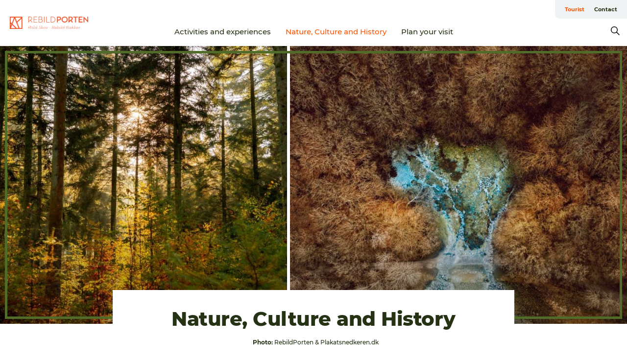

--- FILE ---
content_type: text/html; charset=utf-8
request_url: https://www.rebildporten.com/tourist/nature
body_size: 88310
content:
<!DOCTYPE html><html lang="en" class=""><head><meta charSet="UTF-8"/><meta http-equiv="X-UA-Compatible" content="IE=edge"/><meta name="viewport" content="width=device-width, initial-scale=1.0, maximum-scale=1.0"/><title>Natural &amp; Cultural History of Rebild Bakker and Rold Forest</title><meta name="title" content="Natural &amp; Cultural History of Rebild Bakker and Rold Forest"/><meta name="description" content="Discover why the hills here are &#x27;fake&#x27;, the importance of the limestone, the tradegies of the 2. World War and the secret Cold War bunker hidden in the forest!"/><link rel="canonical" href="https://www.rebildporten.com/tourist/nature"/><link rel="image_src" href="/sites/rebildporten.com/files/2020-06/Troldeskoven%20%284%29.jpg"/><meta property="og:site_name" content="RebildPorten"/><meta property="og:url" content="https://www.rebildporten.com/tourist/nature"/><meta property="og:title" content="Natural and Cultural History"/><meta property="og:description" content="Read and learn about Rold Forest, the hills and the long history of the area."/><meta property="og:image" content="https://www.rebildporten.com/sites/rebildporten.com/files/2020-06/Troldeskoven%20%284%29.jpg"/><meta name="twitter:card" content="summary_large_image"/><meta name="twitter:title" content="Natural and Cultural History"/><meta name="twitter:description" content="Read and learn about Rold Forest, the hills and the long history of the area."/><meta name="twitter:url" content="https://www.rebildporten.com/tourist/nature"/><meta name="twitter:image" content="https://www.rebildporten.com/sites/rebildporten.com/files/2020-06/Troldeskoven%20%284%29.jpg"/><link rel="alternate" hreflang="en" href="https://www.rebildporten.com/tourist/nature"/><link rel="alternate" hreflang="da-dk" href="https://www.rebildporten.dk/rebild/ud-i-naturen"/><link rel="alternate" hreflang="de" href="https://www.rebildporten.de/tourist/naturerlebnisse"/><script type="application/ld+json">{"@context":"https://schema.org","@graph":[{"name":"Natural and Cultural History","description":"Read and learn about Rold Forest, the hills and the long history of the area.","image":{"@type":"ImageObject","url":"."},"@type":"WebPage"}]}</script><meta name="google-site-verification" content="RqVS8yUfApNBvhSb-OM37fsTldgKnFRyj9OXVXJ6lW8"/><meta name="google-site-verification" content="RqVS8yUfApNBvhSb-OM37fsTldgKnFRyj9OXVXJ6lW8"/><script>dataLayer=[];</script><script class="google-tag-manager">
              (function(w,d,s,l,i){w[l]=w[l]||[];w[l].push({'gtm.start':
                new Date().getTime(),event:'gtm.js'});var f=d.getElementsByTagName(s)[0],
                j=d.createElement(s),dl=l!='dataLayer'?'&l='+l:'';j.async=true;j.src=
                'https://www.googletagmanager.com/gtm.js?id='+i+dl;f.parentNode.insertBefore(j,f);
              })(window,document,'script','dataLayer','GTM-PXC9SH7');
                </script><script class="google-tag-manager">
          (function(w,d,s,l,i){w[l]=w[l]||[];w[l].push({'gtm.start':
            new Date().getTime(),event:'gtm.js'});var f=d.getElementsByTagName(s)[0],
            j=d.createElement(s),dl=l!='dataLayer'?'&l='+l:'';j.async=true;j.src=
            'https://www.googletagmanager.com/gtm.js?id='+i+dl;f.parentNode.insertBefore(j,f);
          })(window,document,'script','dataLayer','GTM-PFBDMCW');
            </script><script id="CookieConsent" src="https://policy.app.cookieinformation.com/uc.js" data-culture="EN" type="text/javascript" defer="" async=""></script><script src="https://www.google.com/recaptcha/api.js?render=re6Lf_N6QkAAAAALfvU_84eqqRrJ6d-oPr8bk_IXtG_site_key" async=""></script><link rel="icon" href="/sites/rebildporten.com/files/icons/favicon.ico" type="image/x-icon"/><meta name="next-head-count" content="30"/><link rel="preload" href="/_next/static/media/8858de35be6d63bd-s.p.ttf" as="font" type="font/ttf" crossorigin="anonymous" data-next-font="size-adjust"/><link rel="preload" href="/_next/static/media/ade88f670a4a93e2-s.p.woff2" as="font" type="font/woff2" crossorigin="anonymous" data-next-font="size-adjust"/><link rel="preload" href="/_next/static/media/7f4e2cacbacd7c77-s.p.woff" as="font" type="font/woff" crossorigin="anonymous" data-next-font="size-adjust"/><link rel="preload" href="/_next/static/media/fe6ff1c8e748122a-s.p.woff2" as="font" type="font/woff2" crossorigin="anonymous" data-next-font="size-adjust"/><link rel="preload" href="/_next/static/media/9671873632b769ea-s.p.woff2" as="font" type="font/woff2" crossorigin="anonymous" data-next-font="size-adjust"/><link rel="preload" href="/_next/static/media/0020fb129ebc950b-s.p.woff2" as="font" type="font/woff2" crossorigin="anonymous" data-next-font="size-adjust"/><link rel="preload" href="/_next/static/css/f9783be563079af7.css" as="style"/><link rel="stylesheet" href="/_next/static/css/f9783be563079af7.css" data-n-g=""/><noscript data-n-css=""></noscript><script defer="" nomodule="" src="/_next/static/chunks/polyfills-78c92fac7aa8fdd8.js"></script><script defer="" src="/_next/static/chunks/24434.2d78b39796aef039.js"></script><script defer="" src="/_next/static/chunks/90180.2cd874d1f8a55392.js"></script><script defer="" src="/_next/static/chunks/89311.d4a83a9b96968818.js"></script><script defer="" src="/_next/static/chunks/52576.7c1155037314c9e5.js"></script><script defer="" src="/_next/static/chunks/69305.95e9ec2f7430440a.js"></script><script defer="" src="/_next/static/chunks/80277.d433aeeb507ac419.js"></script><script defer="" src="/_next/static/chunks/61263.cd3f37a049f1982f.js"></script><script defer="" src="/_next/static/chunks/39799.b36892b0ccccbd18.js"></script><script defer="" src="/_next/static/chunks/8738.6351163d8a57ffd9.js"></script><script defer="" src="/_next/static/chunks/14922.2621b4e92d650115.js"></script><script defer="" src="/_next/static/chunks/17711.83e29ef65fd6904e.js"></script><script defer="" src="/_next/static/chunks/53158.219c58d20daaf196.js"></script><script defer="" src="/_next/static/chunks/813.ea5b9653600af064.js"></script><script defer="" src="/_next/static/chunks/73999.f214e8f8ebe5101d.js"></script><script defer="" src="/_next/static/chunks/6462.c12763e89d8a44ae.js"></script><script defer="" src="/_next/static/chunks/84041.d231d3637cdb2731.js"></script><script defer="" src="/_next/static/chunks/69950.e7362eebd6a42055.js"></script><script defer="" src="/_next/static/chunks/66518.8241159cdeb0e19e.js"></script><script defer="" src="/_next/static/chunks/60390.28c7a9dd790dd965.js"></script><script defer="" src="/_next/static/chunks/94367.494d1bc93905b3ca.js"></script><script defer="" src="/_next/static/chunks/35360.55a6e11f6783b0ce.js"></script><script defer="" src="/_next/static/chunks/36610.114c50b38020c738.js"></script><script defer="" src="/_next/static/chunks/28894.8a47a41619df69b6.js"></script><script defer="" src="/_next/static/chunks/30558.193ece538b2c79a9.js"></script><script defer="" src="/_next/static/chunks/46311.32e3d69eb68c9b8a.js"></script><script defer="" src="/_next/static/chunks/64921.576cfecaf792f37c.js"></script><script defer="" src="/_next/static/chunks/56814.a049793d0475635c.js"></script><script defer="" src="/_next/static/chunks/47318.7c3313709fc466f8.js"></script><script defer="" src="/_next/static/chunks/90715.fc2dfad9faedcc65.js"></script><script defer="" src="/_next/static/chunks/50473.eb842e3c483c6565.js"></script><script defer="" src="/_next/static/chunks/93846.c60b272297c986f8.js"></script><script defer="" src="/_next/static/chunks/99370.498e9d272ad500b4.js"></script><script defer="" src="/_next/static/chunks/45069.8887e01759342234.js"></script><script defer="" src="/_next/static/chunks/24670.66a51a600c6d776b.js"></script><script defer="" src="/_next/static/chunks/42911.663eb074ad65fed6.js"></script><script defer="" src="/_next/static/chunks/7969.600288e47a18f32f.js"></script><script defer="" src="/_next/static/chunks/20349.72af27da3c31588d.js"></script><script defer="" src="/_next/static/chunks/10613.16507b36973a2d41.js"></script><script defer="" src="/_next/static/chunks/32299.3c4b62ae9e1c2bb9.js"></script><script src="/_next/static/chunks/webpack-63856f52277dde65.js" defer=""></script><script src="/_next/static/chunks/framework-f0918f007280e2a4.js" defer=""></script><script src="/_next/static/chunks/main-e4ec7a994fac8df8.js" defer=""></script><script src="/_next/static/chunks/pages/_app-dfcb281616405551.js" defer=""></script><script src="/_next/static/chunks/72776-dd4a5de0c04d1828.js" defer=""></script><script src="/_next/static/chunks/51294-05c6ba5fe17e3586.js" defer=""></script><script src="/_next/static/chunks/pages/drupal-f757f6edd3d96ab6.js" defer=""></script><script src="/_next/static/kcTTT74bUDEUWe3UTljfD/_buildManifest.js" defer=""></script><script src="/_next/static/kcTTT74bUDEUWe3UTljfD/_ssgManifest.js" defer=""></script><style data-styled="" data-styled-version="6.0.5">.Trkhw a{padding:6px;position:absolute;top:-40px;left:0px;color:#516c29;border-right:1px solid #ff5400;border-bottom:1px solid #ff5400;border-bottom-right-radius:8px;background:#ff5400;-webkit-transition:top 1s ease-out;transition:top 1s ease-out;z-index:100;}/*!sc*/
.Trkhw a:focus{position:absolute;left:0px;top:0px;-webkit-transition:top 0.1s ease-in;transition:top 0.1s ease-in;}/*!sc*/
@media (prefers-reduced-motion: reduce){.Trkhw a{transition-duration:0.001ms!important;}}/*!sc*/
@media print{.Trkhw{display:none;}}/*!sc*/
data-styled.g4[id="sc-521c778a-3"]{content:"Trkhw,"}/*!sc*/
.fnpHaN{background-color:#FFF;}/*!sc*/
data-styled.g12[id="sc-1c46d5dd-5"]{content:"fnpHaN,"}/*!sc*/
.qCSvV{width:100%;height:65px;background-color:#ff5400;display:flex;justify-content:center;align-content:center;align-items:center;}/*!sc*/
data-styled.g13[id="sc-1c46d5dd-6"]{content:"qCSvV,"}/*!sc*/
.kjVbdK{font-size:14px;font-weight:bold;line-height:18px;color:white;}/*!sc*/
data-styled.g14[id="sc-1c46d5dd-7"]{content:"kjVbdK,"}/*!sc*/
.iMgDDq{padding:0 7px;display:flex;justify-content:center;align-items:center;align-content:center;}/*!sc*/
.iMgDDq a{color:white;display:inline-block;padding:0 7px;}/*!sc*/
.iMgDDq svg path{fill:white;}/*!sc*/
.iMgDDq a[title="tiktok"]>svg{width:20px;height:20px;}/*!sc*/
.iMgDDq a[title="tiktok"]{padding-left:2px!important;}/*!sc*/
data-styled.g15[id="sc-1c46d5dd-8"]{content:"iMgDDq,"}/*!sc*/
.buaBos{border-top:2px solid rgb(231, 234, 236);padding:15px 0px;margin-top:40px;display:flex;align-items:center;align-content:center;font-size:14px;}/*!sc*/
@media (max-width: 47.9375em){.buaBos{font-size:12px;flex-direction:column;}}/*!sc*/
data-styled.g16[id="sc-1c46d5dd-9"]{content:"buaBos,"}/*!sc*/
.jbFtlw{display:flex;align-content:center;align-items:center;}/*!sc*/
@media (max-width: 47.9375em){.jbFtlw{margin:10px 0 20px;}}/*!sc*/
@media (min-width: 48em){.jbFtlw{margin:0 20px;flex:1;}}/*!sc*/
.jbFtlw a{cursor:pointer;margin:0 20px;color:#253213;}/*!sc*/
.jbFtlw a:hover{color:#ff5400;}/*!sc*/
data-styled.g18[id="sc-1c46d5dd-11"]{content:"jbFtlw,"}/*!sc*/
.dTjGyd{padding:20px 0;}/*!sc*/
@media (max-width: 47.9375em){.dTjGyd{font-size:14px;}}/*!sc*/
data-styled.g19[id="sc-1c46d5dd-12"]{content:"dTjGyd,"}/*!sc*/
.ciIioz h2{font-size:14px;font-weight:700;margin-bottom:20px;}/*!sc*/
data-styled.g20[id="sc-1c46d5dd-13"]{content:"ciIioz,"}/*!sc*/
.haBQbt{list-style:none;padding:0;}/*!sc*/
.haBQbt li{margin:15px 0;}/*!sc*/
.haBQbt a{color:#253213;}/*!sc*/
.haBQbt a:hover{color:#ff5400;}/*!sc*/
data-styled.g21[id="sc-1c46d5dd-14"]{content:"haBQbt,"}/*!sc*/
.kKnrtv{position:relative;border-bottom:1px solid rgb(240, 241, 243);background-color:#FFF;width:100vw;top:0;transition:all 0.3s;}/*!sc*/
.kKnrtv >div{display:flex;align-items:center;height:100%;}/*!sc*/
.kKnrtv.sticky{position:fixed;z-index:20;}/*!sc*/
@media print{.kKnrtv.sticky{display:none;}}/*!sc*/
@media (max-width: 47.9375em){.kKnrtv{height:44px;}}/*!sc*/
data-styled.g37[id="sc-1c46d5dd-30"]{content:"kKnrtv,"}/*!sc*/
.jOAfxs{width:200px;padding:6px 20px;position:sticky;top:0;}/*!sc*/
.jOAfxs img{max-width:100%;max-height:50px;}/*!sc*/
data-styled.g38[id="sc-1c46d5dd-31"]{content:"jOAfxs,"}/*!sc*/
.iHyJko{flex:1;display:flex;flex-direction:column;height:100%;}/*!sc*/
.iHyJko a{text-decoration:none;color:#253213;}/*!sc*/
.iHyJko a:hover{color:#ff5400;}/*!sc*/
data-styled.g58[id="sc-1c46d5dd-51"]{content:"iHyJko,"}/*!sc*/
.jnntoA{align-self:flex-end;border-bottom-left-radius:10px;background-color:#eff3f4;}/*!sc*/
.jnntoA ul{padding:0 10px;margin:0;}/*!sc*/
.jnntoA ul li{display:inline-block;list-style:none;}/*!sc*/
.jnntoA ul li.inactive >a{display:none;}/*!sc*/
.jnntoA ul li.active >a{color:#ff5400;}/*!sc*/
.jnntoA ul li a{display:block;font-size:11px;font-weight:bold;padding:12px 10px;}/*!sc*/
data-styled.g59[id="sc-1c46d5dd-52"]{content:"jnntoA,"}/*!sc*/
.fuZPDY{align-self:center;flex:1;display:flex;width:100%;position:relative;top:0;background-color:#FFF;}/*!sc*/
.fuZPDY ul{padding:0;}/*!sc*/
.fuZPDY ul.secondary-menu{flex:1;text-align:center;}/*!sc*/
.fuZPDY ul.search-menu{min-width:200px;text-align:right;}/*!sc*/
.fuZPDY ul li{display:inline-block;vertical-align:middle;list-style:none;padding:0 15px;}/*!sc*/
.fuZPDY ul li a{font-size:15px;padding:0;}/*!sc*/
.fuZPDY ul li.active >a{color:#ff5400;}/*!sc*/
data-styled.g60[id="sc-1c46d5dd-53"]{content:"fuZPDY,"}/*!sc*/
.bPiEZp{cursor:pointer;}/*!sc*/
.bPiEZp span{display:none;}/*!sc*/
data-styled.g68[id="sc-1c46d5dd-61"]{content:"bPiEZp,"}/*!sc*/
.jWQKaT{display:flex;justify-content:space-between;align-content:center;align-items:center;}/*!sc*/
.jWQKaT >div{margin:10px 0;}/*!sc*/
data-styled.g69[id="sc-1c46d5dd-62"]{content:"jWQKaT,"}/*!sc*/
html{line-height:1.15;-webkit-text-size-adjust:100%;}/*!sc*/
body{margin:0;}/*!sc*/
main{display:block;}/*!sc*/
h1{font-size:2em;margin:0.67em 0;}/*!sc*/
hr{box-sizing:content-box;height:0;overflow:visible;}/*!sc*/
pre{font-family:monospace,monospace;font-size:1em;}/*!sc*/
a{background-color:transparent;}/*!sc*/
abbr[title]{border-bottom:none;text-decoration:underline;text-decoration:underline dotted;}/*!sc*/
b,strong{font-weight:bolder;}/*!sc*/
code,kbd,samp{font-family:monospace,monospace;font-size:1em;}/*!sc*/
small{font-size:80%;}/*!sc*/
sub,sup{font-size:75%;line-height:0;position:relative;vertical-align:baseline;}/*!sc*/
sub{bottom:-0.25em;}/*!sc*/
sup{top:-0.5em;}/*!sc*/
img{border-style:none;}/*!sc*/
button,input,optgroup,select,textarea{font-family:inherit;font-size:100%;line-height:1.15;margin:0;}/*!sc*/
button,input{overflow:visible;}/*!sc*/
button,select{text-transform:none;}/*!sc*/
button,[type="button"],[type="reset"],[type="submit"]{-webkit-appearance:button;}/*!sc*/
button::-moz-focus-inner,[type="button"]::-moz-focus-inner,[type="reset"]::-moz-focus-inner,[type="submit"]::-moz-focus-inner{border-style:none;padding:0;}/*!sc*/
button:-moz-focusring,[type="button"]:-moz-focusring,[type="reset"]:-moz-focusring,[type="submit"]:-moz-focusring{outline:1px dotted ButtonText;}/*!sc*/
fieldset{padding:0.35em 0.75em 0.625em;}/*!sc*/
legend{box-sizing:border-box;color:inherit;display:table;max-width:100%;padding:0;white-space:normal;}/*!sc*/
progress{vertical-align:baseline;}/*!sc*/
textarea{overflow:auto;}/*!sc*/
[type="checkbox"],[type="radio"]{box-sizing:border-box;padding:0;}/*!sc*/
[type="number"]::-webkit-inner-spin-button,[type="number"]::-webkit-outer-spin-button{height:auto;}/*!sc*/
[type="search"]{-webkit-appearance:textfield;outline-offset:-2px;}/*!sc*/
[type="search"]::-webkit-search-decoration{-webkit-appearance:none;}/*!sc*/
::-webkit-file-upload-button{-webkit-appearance:button;font:inherit;}/*!sc*/
details{display:block;}/*!sc*/
summary{display:list-item;}/*!sc*/
template{display:none;}/*!sc*/
[hidden]{display:none;}/*!sc*/
data-styled.g70[id="sc-global-ecVvVt1"]{content:"sc-global-ecVvVt1,"}/*!sc*/
*{box-sizing:border-box;}/*!sc*/
*:before,*:after{box-sizing:border-box;}/*!sc*/
body{font-family:'Montserrat',Verdana,Arial,sans-serif;color:#253213;background-color:#FFF;line-height:1.3;font-weight:500;width:100%;max-width:100vw;overflow-x:hidden;}/*!sc*/
body.freeze-scroll{overflow:hidden;}/*!sc*/
@media (max-width: 47.9375em){body{margin-top:44px;}}/*!sc*/
p:last-child{margin-top:0;}/*!sc*/
img{display:block;max-width:100%;height:auto;}/*!sc*/
.text-container a{text-decoration:underline;}/*!sc*/
a{text-decoration:none;color:#ff5400;transition:all 0.3s;}/*!sc*/
a:hover{color:#ff5400;}/*!sc*/
a.link-icon:before{content:"";display:inline-block;width:18px;height:18px;background-size:100%;background-color:#ff5400;background-position:center;background-repeat:no-repeat;margin-right:4px;position:relative;}/*!sc*/
a.link-icon.link-internal:before{top:4px;background-image:url(/static/images/svg/internalLinkMask.svg);}/*!sc*/
a.link-icon.link-mailto:before,a.link-icon.link-external:before{background-image:url(/static/images/svg/linkoutMaskWhite.svg);}/*!sc*/
.paragraph{margin-top:40px;margin-bottom:40px;}/*!sc*/
.paragraph:first-child{margin-top:0;}/*!sc*/
.text-align-right{text-align:right;}/*!sc*/
.text-align-left{text-align:left;}/*!sc*/
.text-align-center{text-align:center;}/*!sc*/
.text-align-justify{text-align:justify;}/*!sc*/
.txt-size-regular{font-weight:400;}/*!sc*/
.txt-size-medium{font-weight:500;}/*!sc*/
.txt-size-bold{font-weight:600;}/*!sc*/
.txt-size-semi-bold{font-weight:700;}/*!sc*/
@keyframes menuOpen{from{height:0px;}to{height:calc(100vh - 100%);}}/*!sc*/
@keyframes highlight{from{background-color:rgba(0,0,0,0.1);}to{background-color:rgba(0,0,0,0);}}/*!sc*/
@media (max-width: 47.9375em){.paragraph.paragraph--columns-2 .paragraph.paragraph--highlight-image,.paragraph.paragraph--columns-3 .paragraph.paragraph--highlight-image{margin-left:-20px;margin-right:-20px;}}/*!sc*/
data-styled.g71[id="sc-global-kxOjPr1"]{content:"sc-global-kxOjPr1,"}/*!sc*/
.jBVDfF{position:fixed;font-size:1px;color:#fff;width:1px;height:1px;overflow:hidden;top:-1px;left:-1px;z-index:99999;}/*!sc*/
data-styled.g72[id="sc-6945e261-0"]{content:"jBVDfF,"}/*!sc*/
.jOnxvJ{position:relative;}/*!sc*/
data-styled.g97[id="sc-26cf18da-0"]{content:"jOnxvJ,"}/*!sc*/
.hBtHch{position:relative;height:100%;display:inline-block;}/*!sc*/
.hBtHch >a{position:absolute;top:0;left:0;right:0;bottom:0;cursor:pointer;}/*!sc*/
.hBtHch >a svg{position:absolute;top:50%;left:50%;width:50px;height:auto;transform:translate(-50%, -50%);transition:transform 0.2s ease;}/*!sc*/
@media (min-width: 48em){.hBtHch >a:hover svg{transform:translate(-50%, -50%) scale(1.15);}}/*!sc*/
.hBtHch img{max-height:630px;height:100%;}/*!sc*/
data-styled.g101[id="sc-26cf18da-4"]{content:"hBtHch,"}/*!sc*/
.gNsXRR{position:absolute;top:0;left:0;right:0;bottom:0;pointer-events:none;background:linear-gradient(rgba(0, 0, 0, 0) 60%, rgba(0, 0, 0, 0.35) 100%);max-height:630px;}/*!sc*/
data-styled.g102[id="sc-26cf18da-5"]{content:"gNsXRR,"}/*!sc*/
.hQlgHW{position:absolute;top:10px;left:10px;right:10px;bottom:10px;border:5px solid #516c29;pointer-events:none;}/*!sc*/
@media (min-width: 48em){.hQlgHW{right:0;border-right:none;}}/*!sc*/
data-styled.g103[id="sc-26cf18da-6"]{content:"hQlgHW,"}/*!sc*/
.hFXPOU{position:relative;width:100%;}/*!sc*/
data-styled.g104[id="sc-7f6c09b2-0"]{content:"hFXPOU,"}/*!sc*/
.grBKGk{position:relative;height:100%;display:inline-block;}/*!sc*/
.grBKGk >a{position:absolute;top:0;left:0;right:0;bottom:0;cursor:pointer;}/*!sc*/
.grBKGk >a svg{position:absolute;top:50%;left:50%;width:50px;height:auto;transform:translate(-50%, -50%);transition:transform 0.2s ease;}/*!sc*/
@media (min-width: 48em){.grBKGk >a:hover svg{transform:translate(-50%, -50%) scale(1.15);}}/*!sc*/
.grBKGk img{max-height:630px;height:100%;}/*!sc*/
data-styled.g105[id="sc-7f6c09b2-1"]{content:"grBKGk,"}/*!sc*/
.gAYgEO{position:absolute;top:0;left:0;right:0;bottom:0;pointer-events:none;background:linear-gradient(rgba(0, 0, 0, 0) 60%, rgba(0, 0, 0, 0.35) 100%);max-height:630px;}/*!sc*/
data-styled.g106[id="sc-7f6c09b2-2"]{content:"gAYgEO,"}/*!sc*/
.YVJQz{position:absolute;top:10px;left:0;right:10px;bottom:10px;border:5px solid #516c29;border-left:none;pointer-events:none;}/*!sc*/
data-styled.g107[id="sc-7f6c09b2-3"]{content:"YVJQz,"}/*!sc*/
.ibaqpe{display:flex;position:relative;}/*!sc*/
@media (max-width: 47.9375em){.ibaqpe{display:unset;}}/*!sc*/
@media (min-width: 48em){.ibaqpe >div:first-child{width:46%;min-width:46%;padding-right:3px;}}/*!sc*/
@media (min-width: 48em){.ibaqpe >div:last-child{padding-left:3px;}}/*!sc*/
data-styled.g108[id="sc-ca06a169-0"]{content:"ibaqpe,"}/*!sc*/
.kShzTS{position:relative;}/*!sc*/
data-styled.g109[id="sc-ca06a169-1"]{content:"kShzTS,"}/*!sc*/
.iYJldJ{margin:0 auto;margin-top:-69px;width:64%;background-color:white;padding:34px 40px 0 40px!important;position:relative;min-height:69px;}/*!sc*/
@media (max-width: 47.9375em){.iYJldJ{margin-top:-55px;width:90%;padding:17px 0 0 0!important;min-height:55px;}}/*!sc*/
data-styled.g110[id="sc-ca06a169-2"]{content:"iYJldJ,"}/*!sc*/
.iAQMPv{margin:0;font-size:26px;line-height:31px;pointer-events:fill;display:inline;font-size:40px;font-weight:800;letter-spacing:-0.5px;line-height:50px;text-align:center;display:flex;justify-content:center;}/*!sc*/
.iAQMPv a{color:#253213;}/*!sc*/
.iAQMPv.color-white{color:white;}/*!sc*/
.iAQMPv.color-white a{color:white;}/*!sc*/
@media (max-width: 47.9375em){.iAQMPv{font-size:28px;font-weight:800;letter-spacing:-0.5px;line-height:30px;text-align:center;padding:0 20px;}}/*!sc*/
data-styled.g111[id="sc-ca06a169-3"]{content:"iAQMPv,"}/*!sc*/
.fgVgkB{font-size:23px;font-weight:500;letter-spacing:0;line-height:36px;text-align:center;}/*!sc*/
@media (min-width: 48em){.fgVgkB{margin-bottom:10px;}}/*!sc*/
@media (max-width: 47.9375em){.fgVgkB{font-size:18px;font-weight:500;letter-spacing:0;line-height:26px;text-align:center;}}/*!sc*/
data-styled.g112[id="sc-ca06a169-4"]{content:"fgVgkB,"}/*!sc*/
.hbsMYh{display:flex;justify-content:center;align-items:center;margin:15px 0;font-size:12px;font-weight:500;letter-spacing:0;line-height:15px;}/*!sc*/
.hbsMYh .multi{margin:0;}/*!sc*/
.hbsMYh span{margin:0 5px;}/*!sc*/
@media (max-width: 47.9375em){.hbsMYh{margin:6px 0;padding:0 20px;}}/*!sc*/
.hbsMYh svg{display:inline-block;width:12px;height:12px;vertical-align:middle;}/*!sc*/
@media (min-width: 48em){.hbsMYh svg path{fill:#253213;margin-right:0;}}/*!sc*/
@media (max-width: 47.9375em){.hbsMYh{line-height:13px;}}/*!sc*/
.hbsMYh div{display:flex;justify-content:center;align-items:center;}/*!sc*/
.hbsMYh span{margin:0 3px;}/*!sc*/
.hbsMYh b{margin-left:12px;}/*!sc*/
data-styled.g113[id="sc-ca06a169-5"]{content:"hbsMYh,"}/*!sc*/
.camETg{display:inline-block;width:40px;height:40px;background-size:cover;background-position:center;border-radius:50%;margin-bottom:10px;}/*!sc*/
@media (min-width: 48em){.camETg{margin-bottom:0;margin-right:20px;}}/*!sc*/
.camETg.small{width:16px;height:16px;margin-right:10px;}/*!sc*/
data-styled.g281[id="sc-d279e38c-29"]{content:"camETg,"}/*!sc*/
.enWcTi{padding:14px 15px;cursor:pointer;border:1px solid rgb(225, 226, 227);background-color:rgb(234, 236, 238);display:flex;align-content:center;align-items:center;width:100%;}/*!sc*/
@media (min-width: 48em){.enWcTi{width:30%;}}/*!sc*/
.enWcTi .language-name{flex:1;}/*!sc*/
.enWcTi:after{height:11px;width:11px;border-top:1px solid rgb(193, 196, 199);border-right:1px solid rgb(193, 196, 199);transform:rotate(45deg);content:"";display:block;}/*!sc*/
data-styled.g283[id="sc-d279e38c-31"]{content:"enWcTi,"}/*!sc*/
.gEMIVp{position:relative;padding-left:20px;padding-right:20px;}/*!sc*/
.gEMIVp.xs-1{width:8.33333%;min-width:8.33333%;}/*!sc*/
.gEMIVp.xs-2{width:16.66667%;min-width:16.66667%;}/*!sc*/
.gEMIVp.xs-3{width:25.00000%;min-width:25.00000%;}/*!sc*/
.gEMIVp.xs-4{width:33.33333%;min-width:33.33333%;}/*!sc*/
.gEMIVp.xs-5{width:41.66667%;min-width:41.66667%;}/*!sc*/
.gEMIVp.xs-6{width:50.00000%;min-width:50.00000%;}/*!sc*/
.gEMIVp.xs-7{width:58.33333%;min-width:58.33333%;}/*!sc*/
.gEMIVp.xs-8{width:66.66667%;min-width:66.66667%;}/*!sc*/
.gEMIVp.xs-9{width:75.00000%;min-width:75.00000%;}/*!sc*/
.gEMIVp.xs-10{width:83.33333%;min-width:83.33333%;}/*!sc*/
.gEMIVp.xs-11{width:91.66667%;min-width:91.66667%;}/*!sc*/
.gEMIVp.xs-12{width:100.00000%;min-width:100.00000%;}/*!sc*/
@media (min-width: 23.5em){.gEMIVp.sm-1{width:8.33333%;min-width:8.33333%;}.gEMIVp.sm-2{width:16.66667%;min-width:16.66667%;}.gEMIVp.sm-3{width:25.00000%;min-width:25.00000%;}.gEMIVp.sm-4{width:33.33333%;min-width:33.33333%;}.gEMIVp.sm-5{width:41.66667%;min-width:41.66667%;}.gEMIVp.sm-6{width:50.00000%;min-width:50.00000%;}.gEMIVp.sm-7{width:58.33333%;min-width:58.33333%;}.gEMIVp.sm-8{width:66.66667%;min-width:66.66667%;}.gEMIVp.sm-9{width:75.00000%;min-width:75.00000%;}.gEMIVp.sm-10{width:83.33333%;min-width:83.33333%;}.gEMIVp.sm-11{width:91.66667%;min-width:91.66667%;}.gEMIVp.sm-12{width:100.00000%;min-width:100.00000%;}}/*!sc*/
@media (min-width: 48em){.gEMIVp.md-1{width:8.33333%;min-width:8.33333%;}.gEMIVp.md-2{width:16.66667%;min-width:16.66667%;}.gEMIVp.md-3{width:25.00000%;min-width:25.00000%;}.gEMIVp.md-4{width:33.33333%;min-width:33.33333%;}.gEMIVp.md-5{width:41.66667%;min-width:41.66667%;}.gEMIVp.md-6{width:50.00000%;min-width:50.00000%;}.gEMIVp.md-7{width:58.33333%;min-width:58.33333%;}.gEMIVp.md-8{width:66.66667%;min-width:66.66667%;}.gEMIVp.md-9{width:75.00000%;min-width:75.00000%;}.gEMIVp.md-10{width:83.33333%;min-width:83.33333%;}.gEMIVp.md-11{width:91.66667%;min-width:91.66667%;}.gEMIVp.md-12{width:100.00000%;min-width:100.00000%;}}/*!sc*/
@media (min-width: 64em){.gEMIVp.lg-1{width:8.33333%;min-width:8.33333%;}.gEMIVp.lg-2{width:16.66667%;min-width:16.66667%;}.gEMIVp.lg-3{width:25.00000%;min-width:25.00000%;}.gEMIVp.lg-4{width:33.33333%;min-width:33.33333%;}.gEMIVp.lg-5{width:41.66667%;min-width:41.66667%;}.gEMIVp.lg-6{width:50.00000%;min-width:50.00000%;}.gEMIVp.lg-7{width:58.33333%;min-width:58.33333%;}.gEMIVp.lg-8{width:66.66667%;min-width:66.66667%;}.gEMIVp.lg-9{width:75.00000%;min-width:75.00000%;}.gEMIVp.lg-10{width:83.33333%;min-width:83.33333%;}.gEMIVp.lg-11{width:91.66667%;min-width:91.66667%;}.gEMIVp.lg-12{width:100.00000%;min-width:100.00000%;}}/*!sc*/
@media (min-width: 82.5em){.gEMIVp.xl-1{width:8.33333%;min-width:8.33333%;}.gEMIVp.xl-2{width:16.66667%;min-width:16.66667%;}.gEMIVp.xl-3{width:25.00000%;min-width:25.00000%;}.gEMIVp.xl-4{width:33.33333%;min-width:33.33333%;}.gEMIVp.xl-5{width:41.66667%;min-width:41.66667%;}.gEMIVp.xl-6{width:50.00000%;min-width:50.00000%;}.gEMIVp.xl-7{width:58.33333%;min-width:58.33333%;}.gEMIVp.xl-8{width:66.66667%;min-width:66.66667%;}.gEMIVp.xl-9{width:75.00000%;min-width:75.00000%;}.gEMIVp.xl-10{width:83.33333%;min-width:83.33333%;}.gEMIVp.xl-11{width:91.66667%;min-width:91.66667%;}.gEMIVp.xl-12{width:100.00000%;min-width:100.00000%;}}/*!sc*/
data-styled.g328[id="sc-bb566763-28"]{content:"gEMIVp,"}/*!sc*/
.hPpxAZ{width:100%;max-width:100%;margin-right:auto;margin-left:auto;padding-left:1.25em;padding-right:1.25em;transition:all 0.3s;}/*!sc*/
@media (min-width: 23.5em){.hPpxAZ{width:100%;}}/*!sc*/
@media (min-width: 48em){.hPpxAZ{width:46.75em;}}/*!sc*/
@media (min-width: 64em){.hPpxAZ{width:61.5em;}}/*!sc*/
@media (min-width: 82.5em){.hPpxAZ{width:80em;}}/*!sc*/
data-styled.g329[id="sc-bb566763-29"]{content:"hPpxAZ,"}/*!sc*/
@media (max-width: 47.9375em){.dwqaVm{display:flex;flex-direction:column;}.dwqaVm span{margin-top:4px;}}/*!sc*/
data-styled.g331[id="sc-bb566763-31"]{content:"dwqaVm,"}/*!sc*/
.gNuFbb{color:#022b52;font-size:12px;font-weight:500;letter-spacing:0;line-height:13px;}/*!sc*/
data-styled.g332[id="sc-bb566763-32"]{content:"gNuFbb,"}/*!sc*/
.kLBSZd{max-width:1450px;margin-right:auto;margin-left:auto;padding-left:1.25em;padding-right:1.25em;transition:all 0.3s;}/*!sc*/
.kLBSZd.no-padding{padding:0;}/*!sc*/
data-styled.g339[id="sc-bb566763-39"]{content:"kLBSZd,"}/*!sc*/
.bCieFp{margin-bottom:20px;}/*!sc*/
.bCieFp .headline-title{font-weight:1000;line-height:100%;text-align:center;padding:10px 0 0 0;margin:0px;max-width:900px;}/*!sc*/
@media (min-width: 48em){.bCieFp .headline-title{padding:15px 0 0 0;}}/*!sc*/
@media (max-width: 47.9375em){.bCieFp .headline-title{padding:0px;margin-bottom:5px;}}/*!sc*/
.bCieFp h1.headline-title{font-weight:900;font-size:40px;letter-spacing:-0.5px;}/*!sc*/
@media (max-width: 47.9375em){.bCieFp h1.headline-title{font-size:26px;}}/*!sc*/
.bCieFp h2.headline-title{font-weight:700;font-size:25px;letter-spacing:-0.5px;}/*!sc*/
@media (max-width: 47.9375em){.bCieFp h2.headline-title{font-size:19px;}}/*!sc*/
.bCieFp h3.headline-title,.bCieFp h4.headline-title{font-weight:700;font-size:18px;letter-spacing:-0.5px;}/*!sc*/
@media (max-width: 47.9375em){.bCieFp h3.headline-title,.bCieFp h4.headline-title{font-size:16px;}}/*!sc*/
data-styled.g341[id="sc-bb566763-41"]{content:"bCieFp,"}/*!sc*/
.fvieHH{font-size:1.1rem;margin-top:15px;}/*!sc*/
@media (min-width: 48em){.fvieHH{font-size:1.1rem;}}/*!sc*/
data-styled.g342[id="sc-bb566763-42"]{content:"fvieHH,"}/*!sc*/
.cBBUa-D{display:flex;flex-direction:row;flex-wrap:wrap;margin-left:-20px;margin-right:-20px;min-width:100%;}/*!sc*/
data-styled.g374[id="sc-bb566763-74"]{content:"cBBUa-D,"}/*!sc*/
.bAZmJe{max-width:800px;margin-right:auto;margin-left:auto;padding-left:1.25em;padding-right:1.25em;}/*!sc*/
.bAZmJe.text-left{margin-left:0;padding-left:0;text-align:left;}/*!sc*/
.bAZmJe.text-right{margin-right:0;padding-right:0;text-align:right;}/*!sc*/
.bAZmJe.text-center{text-align:center;}/*!sc*/
.bAZmJe h1{font-weight:900;font-size:40px;letter-spacing:-0.5px;}/*!sc*/
@media (max-width: 47.9375em){.bAZmJe h1{font-size:26px;}}/*!sc*/
.bAZmJe h2{font-weight:700;font-size:25px;letter-spacing:-0.5px;}/*!sc*/
@media (max-width: 47.9375em){.bAZmJe h2{font-size:19px;}}/*!sc*/
.bAZmJe h3,.bAZmJe h4{font-weight:700;font-size:18px;letter-spacing:-0.5px;}/*!sc*/
@media (max-width: 47.9375em){.bAZmJe h3,.bAZmJe h4{font-size:16px;}}/*!sc*/
data-styled.g390[id="sc-bb566763-90"]{content:"bAZmJe,"}/*!sc*/
.btdVzb{display:flex;height:100px;background-color:#f7f9fb;justify-content:center;align-content:center;align-items:center;font-weight:bold;transition:background-color 0.3s ease;position:relative;margin-bottom:20px;}/*!sc*/
.btdVzb:hover{background-color:#f1f3f4;}/*!sc*/
.btdVzb a{position:absolute;top:0;left:0;right:0;bottom:0;}/*!sc*/
data-styled.g398[id="sc-bdcfcc7a-4"]{content:"btdVzb,"}/*!sc*/
.dFtMPj{flex:1;padding:0 15px 0 30px;font-size:15px;}/*!sc*/
.dFtMPj.with-number{padding-left:0;}/*!sc*/
data-styled.g400[id="sc-bdcfcc7a-6"]{content:"dFtMPj,"}/*!sc*/
.fcHbYc{width:100px;}/*!sc*/
data-styled.g401[id="sc-bdcfcc7a-7"]{content:"fcHbYc,"}/*!sc*/
.gcLgqQ{position:relative;}/*!sc*/
.gcLgqQ a{color:inherit;}/*!sc*/
.gcLgqQ a:hover{color:inherit;}/*!sc*/
.gcLgqQ .content{position:relative;}/*!sc*/
.gcLgqQ .content h3{margin-top:11px;margin-bottom:0px;font-size:19px;font-weight:800;letter-spacing:-0.5px;line-height:21px;}/*!sc*/
@media (max-width: 47.9375em){.gcLgqQ .content h3{margin-top:9px;font-size:21px;font-weight:800;letter-spacing:-0.5px;line-height:23px;}}/*!sc*/
.gcLgqQ .content a{position:absolute;top:0;left:0;right:0;bottom:0;}/*!sc*/
.gcLgqQ .content p{margin-top:8px;margin-bottom:0px;font-size:1.1rem;font-weight:500;letter-spacing:0;line-height:25px;}/*!sc*/
@media (max-width: 47.9375em){.gcLgqQ .content p{margin-top:4px;font-size:1.1rem;font-weight:500;letter-spacing:0;line-height:26px;}}/*!sc*/
data-styled.g405[id="sc-bdcfcc7a-11"]{content:"gcLgqQ,"}/*!sc*/
.dvpyqi{overflow:hidden;position:relative;}/*!sc*/
.dvpyqi img{transform:scale(1);transition:all 0.3s;display:block;max-width:100%;height:auto!important;}/*!sc*/
.dvpyqi:hover img{transform:scale(1.1);}/*!sc*/
.dvpyqi span{z-index:1;left:0;top:0;background:#a3eabf;color:#07203b;padding:11px 10px;font-size:10px;font-weight:bold;line-height:11px;position:absolute;}/*!sc*/
data-styled.g407[id="sc-bdcfcc7a-13"]{content:"dvpyqi,"}/*!sc*/
.cEjnNh{position:relative;text-align:center;color:white;}/*!sc*/
.cEjnNh img{display:block;}/*!sc*/
.cEjnNh >img{width:100%;height:auto!important;}/*!sc*/
.cEjnNh a{position:absolute;top:0;left:0;right:0;bottom:0;}/*!sc*/
data-styled.g488[id="sc-4651d9b9-1"]{content:"cEjnNh,"}/*!sc*/
.hlEmrA{position:absolute;top:0;left:0;right:0;bottom:0;background:rgba(0, 0, 0, 0) linear-gradient(rgba(0, 0, 0, 0) 40%, rgba(0, 0, 0, 0.35) 100%) repeat scroll 0% 0%;pointer-events:none;}/*!sc*/
data-styled.g489[id="sc-4651d9b9-2"]{content:"hlEmrA,"}/*!sc*/
.cLqdF{position:absolute;padding:20px;top:0;left:0;right:0;bottom:0;display:flex;flex-direction:column;align-content:center;align-items:center;justify-content:center;text-shadow:0 0 2px rgba(0, 0, 0, 0.25);background-color:transparent;transition:all 0.8s;}/*!sc*/
.cLqdF .description{max-height:0;opacity:0;}/*!sc*/
.cLqdF:hover{background-color:rgba(37,50,19,0.75);}/*!sc*/
.cLqdF:hover >.description{max-height:100%;opacity:1;}/*!sc*/
.leTYSn{position:absolute;padding:20px;top:0;left:0;right:0;bottom:0;display:flex;flex-direction:column;align-content:center;align-items:center;justify-content:center;text-shadow:0 0 2px rgba(0, 0, 0, 0.25);background-color:transparent;transition:all 0.8s;}/*!sc*/
.leTYSn .description{max-height:0;opacity:0;}/*!sc*/
.leTYSn:hover{background-color:rgba(125,163,94,0.75);}/*!sc*/
.leTYSn:hover >.description{max-height:100%;opacity:1;}/*!sc*/
.bFAliJ{position:absolute;padding:20px;top:0;left:0;right:0;bottom:0;display:flex;flex-direction:column;align-content:center;align-items:center;justify-content:center;text-shadow:0 0 2px rgba(0, 0, 0, 0.25);background-color:transparent;transition:all 0.8s;}/*!sc*/
.bFAliJ .description{max-height:0;opacity:0;}/*!sc*/
.bFAliJ:hover{background-color:rgba(118,82,131,0.75);}/*!sc*/
.bFAliJ:hover >.description{max-height:100%;opacity:1;}/*!sc*/
.gkyeVQ{position:absolute;padding:20px;top:0;left:0;right:0;bottom:0;display:flex;flex-direction:column;align-content:center;align-items:center;justify-content:center;text-shadow:0 0 2px rgba(0, 0, 0, 0.25);background-color:transparent;transition:all 0.8s;}/*!sc*/
.gkyeVQ .description{max-height:0;opacity:0;}/*!sc*/
.gkyeVQ:hover{background-color:rgba(75,123,134,0.75);}/*!sc*/
.gkyeVQ:hover >.description{max-height:100%;opacity:1;}/*!sc*/
data-styled.g490[id="sc-4651d9b9-3"]{content:"cLqdF,leTYSn,bFAliJ,gkyeVQ,"}/*!sc*/
.bTQimL{font-size:24px;font-weight:700;line-height:100%;white-space:normal;margin-top:15px;margin-bottom:15px;}/*!sc*/
data-styled.g491[id="sc-4651d9b9-4"]{content:"bTQimL,"}/*!sc*/
.ionQMl{overflow:hidden;transition:all 0.5s;}/*!sc*/
.ionQMl p:first-child{margin-top:0;}/*!sc*/
.ionQMl svg{width:36px;margin:10px 0 0 0;}/*!sc*/
data-styled.g492[id="sc-4651d9b9-5"]{content:"ionQMl,"}/*!sc*/
.kUxqgy{overflow:hidden;}/*!sc*/
@media (max-width: 47.9375em){.kUxqgy{margin:0;}}/*!sc*/
data-styled.g500[id="sc-81f5462b-6"]{content:"kUxqgy,"}/*!sc*/
.hQNalO .headline-title{margin:0px auto;}/*!sc*/
data-styled.g539[id="sc-81f5462b-45"]{content:"hQNalO,"}/*!sc*/
@media (max-width: 47.9375em){.kzWgkJ .image-delta-1{display:none;}}/*!sc*/
data-styled.g551[id="sc-81f5462b-57"]{content:"kzWgkJ,"}/*!sc*/
.jmwavV{position:relative;}/*!sc*/
.jmwavV img{width:100%;}/*!sc*/
data-styled.g552[id="sc-81f5462b-58"]{content:"jmwavV,"}/*!sc*/
.hFWMxD{flex-direction:row;}/*!sc*/
@media (max-width: 47.9375em){.hFWMxD{margin-left:15px;}}/*!sc*/
data-styled.g553[id="sc-81f5462b-59"]{content:"hFWMxD,"}/*!sc*/
@media (max-width: 47.9375em){.JCYWW{padding:unset;}}/*!sc*/
data-styled.g555[id="sc-81f5462b-61"]{content:"JCYWW,"}/*!sc*/
@media (max-width: 47.9375em){.ffhgSm{margin:unset;}}/*!sc*/
data-styled.g556[id="sc-81f5462b-62"]{content:"ffhgSm,"}/*!sc*/
@media (max-width: 47.9375em){.cqtrDE{padding:unset;}}/*!sc*/
data-styled.g557[id="sc-81f5462b-63"]{content:"cqtrDE,"}/*!sc*/
.eYKvLt{font-size:16px;line-height:26px;font-size:17px;font-weight:500;letter-spacing:0;line-height:28px;}/*!sc*/
@media (min-width: 48em){.eYKvLt{font-size:18px;line-height:32px;}}/*!sc*/
.eYKvLt h2,.eYKvLt h3,.eYKvLt h4{font-weight:bold;letter-spacing:0;line-height:20px;font-size:18px;margin:0 0 2px 0;}/*!sc*/
.eYKvLt h2{font-size:25px;line-height:27px;}/*!sc*/
@media (max-width: 47.9375em){.eYKvLt h2{font-size:19px;font-weight:800;letter-spacing:-0.5px;line-height:23px;}}/*!sc*/
@media (max-width: 47.9375em){.eYKvLt h3{font-size:16px;font-weight:800;letter-spacing:-0.53px;line-height:19px;}}/*!sc*/
@media (max-width: 47.9375em){.eYKvLt h4{font-size:15px;line-height:19px;}}/*!sc*/
.eYKvLt p{margin:0 0 24px 0;font-size:17px;font-weight:500;letter-spacing:0;line-height:28px;}/*!sc*/
@media (max-width: 47.9375em){.eYKvLt p{font-size:16px;font-weight:500;letter-spacing:0;line-height:26px;}}/*!sc*/
data-styled.g580[id="sc-81f5462b-86"]{content:"eYKvLt,"}/*!sc*/
.lnNhxc{position:relative;}/*!sc*/
.lnNhxc a{color:inherit;}/*!sc*/
.lnNhxc .content{position:relative;}/*!sc*/
.lnNhxc .content h2{margin-top:12px;margin-bottom:0px;font-size:30px;font-weight:800;letter-spacing:-0.5px;line-height:33px;}/*!sc*/
@media (max-width: 47.9375em){.lnNhxc .content h2{margin-top:9px;font-size:21px;font-weight:800;letter-spacing:-0.6px;line-height:23px;}}/*!sc*/
.lnNhxc .content a{position:absolute;top:0;left:0;right:0;bottom:0;}/*!sc*/
.lnNhxc .content .body-content{margin-top:8px;margin-bottom:0px;font-size:1.1rem;font-weight:500;letter-spacing:0;line-height:25px;}/*!sc*/
@media (max-width: 47.9375em){.lnNhxc .content .body-content{margin-top:4px;font-size:1.1rem;font-weight:500;letter-spacing:0;line-height:26px;}}/*!sc*/
data-styled.g581[id="sc-81f5462b-87"]{content:"lnNhxc,"}/*!sc*/
.cqBZwS{position:relative;overflow:hidden;}/*!sc*/
.cqBZwS img{transform:scale(1);transition:all 0.3s;display:block;max-width:100%;height:auto!important;}/*!sc*/
.cqBZwS:hover img{transform:scale(1.1);}/*!sc*/
.cqBZwS a{position:absolute;top:0;left:0;right:0;bottom:0;}/*!sc*/
data-styled.g582[id="sc-81f5462b-88"]{content:"cqBZwS,"}/*!sc*/
.irRRij{position:relative;}/*!sc*/
.irRRij a{color:inherit;}/*!sc*/
.irRRij .content{position:relative;}/*!sc*/
.irRRij .content h3{margin-top:11px;margin-bottom:0px;font-size:19px;font-weight:800;letter-spacing:-0.5px;line-height:21px;}/*!sc*/
@media (max-width: 47.9375em){.irRRij .content h3{margin-top:9px;font-size:21px;font-weight:800;letter-spacing:-0.5px;line-height:23px;}}/*!sc*/
.irRRij .content a{position:absolute;top:0;left:0;right:0;bottom:0;}/*!sc*/
.irRRij .content .body-content{margin-top:8px;margin-bottom:0px;font-size:1.1rem;font-weight:500;letter-spacing:0;line-height:25px;}/*!sc*/
@media (max-width: 47.9375em){.irRRij .content .body-content{margin-top:4px;font-size:1.1rem;font-weight:500;letter-spacing:0;line-height:26px;}}/*!sc*/
data-styled.g583[id="sc-81f5462b-89"]{content:"irRRij,"}/*!sc*/
.hnCShX{position:relative;overflow:hidden;}/*!sc*/
.hnCShX img{transform:scale(1);transition:all 0.3s;display:block;max-width:100%;height:auto!important;}/*!sc*/
.hnCShX:hover img{transform:scale(1.1);}/*!sc*/
.hnCShX a{position:absolute;top:0;left:0;right:0;bottom:0;}/*!sc*/
data-styled.g584[id="sc-81f5462b-90"]{content:"hnCShX,"}/*!sc*/
.cabrvZ{background-color:#FFF;padding-top:40px;padding-bottom:40px;}/*!sc*/
data-styled.g585[id="sc-81f5462b-91"]{content:"cabrvZ,"}/*!sc*/
.hTRgKj{display:flex;flex-direction:row;flex-wrap:wrap;margin-left:-10px;margin-right:-10px;}/*!sc*/
@media (min-width: 48em){.hTRgKj{margin:0;grid-template-columns:repeat(12, 1fr);display:grid;grid-column-gap:40px;grid-row-gap:40px;}}/*!sc*/
@media (max-width: 47.9375em){.hTRgKj .tile-big{grid-column-end:span 12;}.hTRgKj .tile-big:after{content:'';display:block;margin:35px 0 20px;border-bottom:1px solid #D8DADC;}.hTRgKj .tile-big:last-child:after{content:unset;}}/*!sc*/
@media (min-width: 48em){.hTRgKj .tile-big{grid-column-end:span 6;grid-row-end:span 2;}}/*!sc*/
@media (max-width: 47.9375em){.hTRgKj .tile-medium{grid-column-end:span 12;}.hTRgKj .tile-medium:after{content:'';display:block;margin:35px 0 20px;border-bottom:1px solid #D8DADC;}.hTRgKj .tile-medium:last-child:after{content:unset;}}/*!sc*/
@media (min-width: 48em){.hTRgKj .tile-medium{grid-column-end:span 4;}}/*!sc*/
@media (max-width: 47.9375em){.hTRgKj .tile-small{grid-column-end:span 12;width:100%;}.hTRgKj .tile-small:after{content:'';display:block;margin:35px 0 20px;border-bottom:1px solid #D8DADC;}.hTRgKj .tile-small:last-child:after{content:unset;}}/*!sc*/
@media (min-width: 48em){.hTRgKj .tile-small{grid-column-end:span 3;}}/*!sc*/
.hTRgKj .tile{padding-left:10px;padding-right:10px;}/*!sc*/
@media (max-width: 47.9375em){.hTRgKj .tile{padding-top:10px;padding-bottom:10px;}}/*!sc*/
@media (min-width: 48em){.hTRgKj .tile{padding:0;width:auto;}}/*!sc*/
.hTRgKj .tile.text:after{content:unset;}/*!sc*/
@media (max-width: 47.9375em){.hTRgKj .tile-mini{width:100%!important;position:relative!important;grid-column-end:span 6!important;margin-bottom:50px!important;}.hTRgKj .tile-mini p{margin-top:10px!important;font-size:16px!important;font-weight:500!important;letter-spacing:0!important;line-height:17px!important;}.hTRgKj .tile-mini h2{margin-top:10px!important;font-size:16px!important;font-weight:800!important;letter-spacing:-0.5px!important;line-height:17px!important;}.hTRgKj .tile-mini span{font-size:12px!important;font-weight:500!important;letter-spacing:0!important;line-height:13px!important;}.hTRgKj .tile-mini img{height:160px!important!important;object-fit:cover!important;}.hTRgKj .tile-mini:after{content:''!important;display:block!important;border-bottom:1px solid #D8DADC!important;position:absolute!important;margin-bottom:20px!important;bottom:-50px!important;width:87%!important;}.hTRgKj .tile-mini:last-child:after{margin-bottom:unset!important;content:unset!important;}}/*!sc*/
@media (min-width: 48em){.hTRgKj .tile-mini{grid-column-end:span 3;}}/*!sc*/
@media (max-width: 47.9375em){.hTRgKj{margin:0;grid-template-columns:repeat(12, 1fr);display:grid;grid-column-gap:10px;grid-row-gap:10px;}.hTRgKj img{width:100%;}}/*!sc*/
data-styled.g586[id="sc-81f5462b-92"]{content:"hTRgKj,"}/*!sc*/
.bqpGJk{margin-bottom:25px;}/*!sc*/
.bqpGJk .headline-title{padding:unset!important;font-size:34px;letter-spacing:-0.5px;line-height:40px;text-align:center;}/*!sc*/
@media (max-width: 47.9375em){.bqpGJk .headline-title{font-size:28px;font-weight:800;letter-spacing:-0.5px;line-height:32px;text-align:center;}}/*!sc*/
.bqpGJk .headline-title:before{display:none!important;}/*!sc*/
.bqpGJk p{margin-top:12px;font-size:1.1rem;font-weight:500;letter-spacing:0;line-height:28px;text-align:center;}/*!sc*/
@media (max-width: 47.9375em){.bqpGJk p{margin-top:8px;font-size:1.1rem;font-weight:500;letter-spacing:0;line-height:22px;text-align:center;}}/*!sc*/
@media (max-width: 47.9375em){.bqpGJk{margin-bottom:20px;}}/*!sc*/
data-styled.g588[id="sc-81f5462b-94"]{content:"bqpGJk,"}/*!sc*/
.iNSowO{position:relative;}/*!sc*/
.iNSowO h2{margin-top:12px;margin-bottom:0px;font-size:19px;font-weight:800;letter-spacing:-0.5px;line-height:21px;}/*!sc*/
@media (max-width: 47.9375em){.iNSowO h2{margin-top:9px;font-size:21px;font-weight:800;letter-spacing:-0.5px;line-height:23px;}}/*!sc*/
.iNSowO p{margin-top:8px;margin-bottom:0px;font-size:1.1rem;font-weight:500;letter-spacing:0;line-height:25px;}/*!sc*/
@media (max-width: 47.9375em){.iNSowO p{margin-top:4px;font-size:1.1rem;font-weight:500;letter-spacing:0;line-height:26px;}}/*!sc*/
.iNSowO .body-content{margin-top:8px;margin-bottom:0px;font-size:1.1rem;font-weight:500;letter-spacing:0;line-height:25px;}/*!sc*/
@media (max-width: 47.9375em){.iNSowO .body-content{margin-top:4px;font-size:1.1rem;font-weight:500;letter-spacing:0;line-height:26px;}}/*!sc*/
.iNSowO a{color:inherit;}/*!sc*/
data-styled.g589[id="sc-81f5462b-95"]{content:"iNSowO,"}/*!sc*/
.gnYOGB{position:relative;overflow:hidden;}/*!sc*/
.gnYOGB img{transform:scale(1);transition:all 0.3s;display:block;max-width:100%;height:auto!important;}/*!sc*/
.gnYOGB:hover img{transform:scale(1.1);}/*!sc*/
.gnYOGB a{position:absolute;top:0;left:0;right:0;bottom:0;}/*!sc*/
data-styled.g590[id="sc-81f5462b-96"]{content:"gnYOGB,"}/*!sc*/
.fAzymg{background:#f7f9fb;padding-top:30px;}/*!sc*/
.fAzymg .topics-list{margin:30px auto;}/*!sc*/
.fAzymg .topics-list >div{flex-wrap:nowrap;overflow:auto;}/*!sc*/
data-styled.g594[id="sc-81f5462b-100"]{content:"fAzymg,"}/*!sc*/
.kLJpLF{position:relative;}/*!sc*/
.kLJpLF a{color:inherit;}/*!sc*/
.kLJpLF .content{position:relative;}/*!sc*/
.kLJpLF .content h2{margin-top:12px;margin-bottom:0px;font-size:30px;font-weight:800;letter-spacing:-0.5px;line-height:33px;}/*!sc*/
@media (max-width: 47.9375em){.kLJpLF .content h2{margin-top:9px;font-size:21px;font-weight:800;letter-spacing:-0.6px;line-height:23px;}}/*!sc*/
.kLJpLF .content a{position:absolute;top:0;left:0;right:0;bottom:0;}/*!sc*/
.kLJpLF .content p{margin-top:8px;margin-bottom:0px;font-size:1.1rem;font-weight:500;letter-spacing:0;line-height:25px;}/*!sc*/
@media (max-width: 47.9375em){.kLJpLF .content p{margin-top:4px;font-size:1.1rem;font-weight:500;letter-spacing:0;line-height:26px;}}/*!sc*/
data-styled.g651[id="sc-e85abf23-53"]{content:"kLJpLF,"}/*!sc*/
.etgLor{position:relative;overflow:hidden;}/*!sc*/
.etgLor img{transform:scale(1);transition:all 0.3s;display:block;max-width:100%;height:auto!important;}/*!sc*/
.etgLor:hover img{transform:scale(1.1);}/*!sc*/
.etgLor >svg{position:absolute;top:50%;left:50%;transform:translate(-50%, -50%);}/*!sc*/
.etgLor a{position:absolute;top:0;left:0;right:0;bottom:0;}/*!sc*/
data-styled.g653[id="sc-e85abf23-55"]{content:"etgLor,"}/*!sc*/
.ziWcU .content{position:relative;}/*!sc*/
.ziWcU .content h3{margin-top:11px;margin-bottom:0px;font-size:19px;font-weight:800;letter-spacing:-0.5px;line-height:21px;}/*!sc*/
@media (max-width: 47.9375em){.ziWcU .content h3{margin-top:9px;font-size:21px;font-weight:800;letter-spacing:-0.5px;line-height:23px;}}/*!sc*/
data-styled.g654[id="sc-e85abf23-56"]{content:"ziWcU,"}/*!sc*/
</style></head><body><div id="__next"><main class="__className_9cab95"><div class="sc-6945e261-0 jBVDfF"> </div><div class="sc-521c778a-3 Trkhw"><a href="#maincontent">Skip to main content</a></div><div id="sticky-header-wrap" class="sc-1c46d5dd-30 kKnrtv"><div class="sc-bb566763-39 kLBSZd no-padding container"><div class="sc-1c46d5dd-31 jOAfxs"><a class="link-internal" title="Go to homepage" href="/"><img alt="RebildPorten" width="160" height="31" src="/sites/rebildporten.com/files/2019-04/RebildPorten%20logo.png" fetchpriority="auto" loading="lazy"/></a></div><div class="sc-1c46d5dd-51 iHyJko"><div class="sc-1c46d5dd-52 jnntoA"><ul class="menu primary-menu"><li class="active"><a class="link-internal" href="/node/1037">Tourist</a></li><li class=""><a class="link-internal" href="/contact">Contact</a></li></ul></div><div class="sc-1c46d5dd-53 fuZPDY"><ul class="menu secondary-menu"><li class=""><a class="link-internal" href="/tourist/experiences-and-events">Activities and experiences</a></li><li class="active"><a class="link-internal" href="/tourist/nature">Nature, Culture and History</a></li><li class=""><a class="link-internal" href="/turistkontor/explore">Plan your visit</a></li></ul><ul class="menu search-menu"><li><a tabindex="0" class="sc-1c46d5dd-61 bPiEZp"><svg xmlns="http://www.w3.org/2000/svg" version="1.1" viewBox="0 0 18.508 18.508" width="18"><path d="M 12.264 2.111 C 10.856 0.704 9.164 0 7.188 0 C 5.21 0 3.518 0.704 2.11 2.111 C 0.704 3.52 0 5.211 0 7.187 c 0 1.977 0.704 3.67 2.111 5.077 c 1.408 1.407 3.1 2.111 5.076 2.111 c 1.708 0 3.22 -0.54 4.538 -1.617 l 5.705 5.75 l 1.078 -1.078 l -5.75 -5.705 c 1.078 -1.318 1.617 -2.83 1.617 -4.537 c 0 -1.977 -0.704 -3.67 -2.111 -5.077 Z m -9.12 1.034 C 4.254 2.007 5.6 1.437 7.188 1.437 c 1.588 0 2.943 0.562 4.066 1.685 c 1.123 1.123 1.684 2.478 1.684 4.066 c 0 1.587 -0.561 2.942 -1.684 4.065 c -1.123 1.123 -2.478 1.684 -4.066 1.684 c -1.587 0 -2.942 -0.561 -4.065 -1.684 C 2 10.13 1.437 8.775 1.437 7.187 c 0 -1.587 0.57 -2.934 1.708 -4.042 Z" fill-rule="evenodd" stroke="none" stroke-width="1"></path></svg><span>Search</span></a></li></ul></div></div></div></div><div class="sc-bb566763-39 kLBSZd container"><div class="sc-1c46d5dd-62 jWQKaT"><span></span></div></div><div id="maincontent"><div class="sc-e85abf23-21 hlLsmz"><div><div id="paragraph-0" class="paragraph paragraph--two-component-hero-reversed"><div class="sc-bb566763-39 kLBSZd sc-ca06a169-1 kShzTS no-padding container"><div class="sc-ca06a169-0 ibaqpe"><div class="sc-26cf18da-0 jOnxvJ"><div class="sc-26cf18da-4 hBtHch"><img alt="Efterår Skov" width="730" height="700" src="/sites/rebildporten.com/files/styles/two_component_hero_reversed_left/public/2019-11/Efter%C3%A5r.jpg?h=9994641b&amp;itok=sn4Bskz1" fetchpriority="auto" loading="lazy" title=""/><div class="sc-26cf18da-5 gNsXRR"></div></div><div class="sc-26cf18da-6 hQlgHW"></div></div><div class="sc-7f6c09b2-0 hFXPOU"><div class="sc-7f6c09b2-1 grBKGk"><img alt="ravnkilde fra oven" width="777" height="630" src="/sites/rebildporten.com/files/styles/two_component_hero_left/public/2020-12/Ravnkilde%20-%20Fotograf%20Jonas%20Svendsen%20%C2%A9-2%20Krediteres%2C%20Plakatsnedkeren.dk__0.jpg?h=bc26de37&amp;itok=fbFQ8s-J" fetchpriority="auto" loading="lazy" title=""/><div class="sc-7f6c09b2-2 gAYgEO"></div></div><div class="sc-7f6c09b2-3 YVJQz"></div></div></div><div class="sc-ca06a169-2 iYJldJ"><h1 class="sc-ca06a169-3 iAQMPv">Nature, Culture and History</h1><div class="sc-ca06a169-5 hbsMYh"><div><b>Photo<!-- -->:</b><span>RebildPorten</span><span class="multi">&amp;</span><span>Plakatsnedkeren.dk</span></div></div><div class="sc-ca06a169-4 fgVgkB"></div></div></div></div><div id="paragraph-1" class="paragraph paragraph--columns-2"><div class="sc-bb566763-29 hPpxAZ container"><div class="sc-bb566763-74 cBBUa-D sc-81f5462b-6 kUxqgy"><div class="sc-bb566763-28 gEMIVp xs-12 md-6"><div class="paragraph paragraph--text"><div class="sc-81f5462b-86 eYKvLt"><div class="sc-bb566763-90 bAZmJe text-container"><div><h2>Natural History</h2><p>The hilly landscape, characteristic for Rebild Bakker and Rold Forest, was formed by the last Ice Age.</p><p>The limestone that lies underground has led to a unique biology in the area and contributed to the creation of the many springs in the area.</p><p> </p></div></div></div></div></div><div class="sc-bb566763-28 gEMIVp xs-12 md-6"><div class="paragraph paragraph--text"><div class="sc-81f5462b-86 eYKvLt"><div class="sc-bb566763-90 bAZmJe text-container"><div><h2>Cultural History</h2><p>The forest and springs in the area provided for the people that lived here, with signs of humans dating back to the neolithic age and before. Myths and stories tell of magic springs, robbers, witches and royalty.</p><p>During the 2. World War, Rebild played a huge role in how events unfolded during the occupation of Denmark.  </p></div></div></div></div></div></div></div></div><div id="paragraph-6" class="paragraph paragraph--list-topics"><div class="sc-81f5462b-100 fAzymg"><div><div class="sc-bb566763-41 bCieFp"><div class="sc-bb566763-90 bAZmJe text-center text-container"><h2 class="headline-title">Learn about the natural landscape!</h2><div class="sc-bb566763-42 fvieHH"><div><p class="text-align-justify">The characteristic hills of Rebild Bakker were created when large amounts of water from the last Ice Age melted and left huge furrows in the landscape.</p><p class="text-align-justify">Rold Forest is the largest connected forest in Denmark and some of the oldest forest in the country. The forest varies greatly, with patches of deciduous and coniferous trees, as well as untouched natural forest.</p><p class="text-align-justify">The springs of Rold Forest are created by the subterraneous limestone and are the most water abundant in Northern Europe. They are home to a unique flora and fauna, due to the constant temperature of the spring year-round.</p></div></div></div></div></div><div class="sc-bb566763-29 hPpxAZ topics-list container"><div class="sc-bb566763-74 cBBUa-D"><div class="sc-bb566763-28 gEMIVp xs-8 md-6 lg-3"><div class="sc-4651d9b9-0 iouTWg"><div class="sc-4651d9b9-1 cEjnNh"><img alt="Efterår i Rold Skov" width="280" height="359" src="/sites/rebildporten.com/files/styles/topic_preview/public/2019-06/Efter%C3%A5r%201e.jpg?h=ddb1ad0c&amp;itok=9RjXfHys" fetchpriority="auto" loading="lazy" title=""/><div class="sc-4651d9b9-2 hlEmrA"></div><div class="sc-4651d9b9-3 cLqdF"><h3 class="sc-4651d9b9-4 bTQimL">Forest</h3><div class="sc-4651d9b9-5 ionQMl description"><svg version="1.1" xmlns="http://www.w3.org/2000/svg" xmlns:xlink="http://www.w3.org/1999/xlink" x="0" y="0" viewBox="0 0 18.797 10.125" xml:space="preserve" class=""><defs></defs><clipPath><path d="M18.797 5.063l-5.063 5.062V5.93H0V4.195h13.734V0z"></path></clipPath><path fill="#FFFFFF" d="M-5-5h28.797v20.125H-5z"></path></svg></div><a title="Forest" role="button" href="/tourist/nature/rold-skov-forest"></a></div></div></div></div><div class="sc-bb566763-28 gEMIVp xs-8 md-6 lg-3"><div class="sc-4651d9b9-0 iouTWg"><div class="sc-4651d9b9-1 cEjnNh"><img alt="Rebild Bakker" width="280" height="359" src="/sites/rebildporten.com/files/styles/topic_preview/public/2019-06/Rebild%20Bakker.jpg?h=373fc0b4&amp;itok=uZ2N7xtA" fetchpriority="auto" loading="lazy" title=""/><div class="sc-4651d9b9-2 hlEmrA"></div><div class="sc-4651d9b9-3 leTYSn"><h3 class="sc-4651d9b9-4 bTQimL">Hills</h3><div class="sc-4651d9b9-5 ionQMl description"><svg version="1.1" xmlns="http://www.w3.org/2000/svg" xmlns:xlink="http://www.w3.org/1999/xlink" x="0" y="0" viewBox="0 0 18.797 10.125" xml:space="preserve" class=""><defs></defs><clipPath><path d="M18.797 5.063l-5.063 5.062V5.93H0V4.195h13.734V0z"></path></clipPath><path fill="#FFFFFF" d="M-5-5h28.797v20.125H-5z"></path></svg></div><a title="Hills" role="button" href="/tourist/nature/rebild-bakker"></a></div></div></div></div><div class="sc-bb566763-28 gEMIVp xs-8 md-6 lg-3"><div class="sc-4651d9b9-0 iouTWg"><div class="sc-4651d9b9-1 cEjnNh"><img alt="Vand fra Ravnkilden" width="280" height="359" src="/sites/rebildporten.com/files/styles/topic_preview/public/2019-05/Stillbilleder%20til%20web%20vandflaske%20fyldes%20ved%20Ravnkilden.jpg?h=8abcec71&amp;itok=zV0CAcJ7" fetchpriority="auto" loading="lazy" title=""/><div class="sc-4651d9b9-2 hlEmrA"></div><div class="sc-4651d9b9-3 bFAliJ"><h3 class="sc-4651d9b9-4 bTQimL">Springs and creeks</h3><div class="sc-4651d9b9-5 ionQMl description"><svg version="1.1" xmlns="http://www.w3.org/2000/svg" xmlns:xlink="http://www.w3.org/1999/xlink" x="0" y="0" viewBox="0 0 18.797 10.125" xml:space="preserve" class=""><defs></defs><clipPath><path d="M18.797 5.063l-5.063 5.062V5.93H0V4.195h13.734V0z"></path></clipPath><path fill="#FFFFFF" d="M-5-5h28.797v20.125H-5z"></path></svg></div><a title="Springs and creeks" role="button" href="/explore/attractions-cid3/natural-areas-cid14?filters%3Dsm_facet_161%3A161%2F%2F3639%2C161%2F%2F1949"></a></div></div></div></div><div class="sc-bb566763-28 gEMIVp xs-8 md-6 lg-3"><div class="sc-4651d9b9-0 iouTWg"><div class="sc-4651d9b9-1 cEjnNh"><img alt="Dronebillede ved St. Økssø" width="280" height="359" src="/sites/rebildporten.com/files/styles/topic_preview/public/2019-05/Stillbilleder%20til%20web%20Luftfoto%20st.%20%C3%B8kss%C3%B8.jpg?h=8abcec71&amp;itok=zmiQU5r6" fetchpriority="auto" loading="lazy" title=""/><div class="sc-4651d9b9-2 hlEmrA"></div><div class="sc-4651d9b9-3 gkyeVQ"><h3 class="sc-4651d9b9-4 bTQimL">Lakes</h3><div class="sc-4651d9b9-5 ionQMl description"><svg version="1.1" xmlns="http://www.w3.org/2000/svg" xmlns:xlink="http://www.w3.org/1999/xlink" x="0" y="0" viewBox="0 0 18.797 10.125" xml:space="preserve" class=""><defs></defs><clipPath><path d="M18.797 5.063l-5.063 5.062V5.93H0V4.195h13.734V0z"></path></clipPath><path fill="#FFFFFF" d="M-5-5h28.797v20.125H-5z"></path></svg></div><a title="Lakes" role="button" href="/explore/attractions-cid3/natural-areas-cid14?filters%3Dsm_facet_161%3A161%2F%2F1947"></a></div></div></div></div></div></div></div></div><div id="paragraph-8" class="paragraph paragraph--list-articles"><div class="sc-81f5462b-91 cabrvZ"><div><div class="sc-bb566763-41 bCieFp sc-81f5462b-94 bqpGJk"><div class="sc-bb566763-90 bAZmJe text-center text-container"><h2 class="headline-title">The limestone</h2><div class="sc-bb566763-42 fvieHH"><div><p class="text-align-justify">White chalk and bryozo-limestone lies underneath the surface of Rold Forest. It was formed approximately 65 million years ago. One of the special things about Rold Forest is that the limestone layer reaches all the way up to the surface many places in the forest.</p><p class="text-align-justify">The limestone is essential in forming the springs and allows the rare orchids of the area to grow, such as the <a class="link-external" target="_blank" title="Lady slipper orchid" rel="noopener" href="https://www.rebildporten.com/tourist/planlaeg-din-tur/lady-slipper-orchid-gdk679384">Lady Slipper Orchid</a>.</p><p class="text-align-justify">Limestone has been mined for years at <a class="link-external" target="_blank" title="Rebildcenter med Thingbæk Kalkminer" rel="noopener" href="https://www.rebildporten.com/tourist/planlaeg-din-tur/thingbaek-limestone-mine-i-museum-gdk858145">Thingbæk limestone mine</a> and at the <a class="link-external" target="_blank" title="Skillingbro limestone quarry" rel="noopener" href="https://www.rebildporten.com/tourist/planlaeg-din-tur/skillingbro-limestone-quarry-gdk955158">Skillingbro limestone quarry</a>. Here, you might be lucky to find fossils of the creatures which lived in the area 65 million years ago.</p></div></div></div></div></div><div class="sc-bb566763-29 hPpxAZ container"><div class="sc-81f5462b-92 hTRgKj"><div class="tile tile-medium"><div class="sc-81f5462b-89 irRRij"><a href="https://www.rebildporten.com/tourist/planlaeg-din-tur/springs-rold-forest-gdk1111951" title="Springs in Rold Forest"><div class="sc-81f5462b-90 hnCShX"><img alt="Gravlev kilde" width="387" height="387" src="/sites/rebildporten.com/files/styles/tile_medium/public/2019-08/Gravlev%20kilde.jpg?h=745fe10a&amp;itok=OT8-usqS" fetchpriority="auto" loading="lazy"/></div><div class="content"><h3>Springs in Rold Forest</h3><div class="body-content">The limestone allows groundwater to seep through, creating many different springs in the area. </div></div></a></div></div><div class="tile tile-medium"><div class="sc-81f5462b-89 irRRij"><a href="https://www.rebildporten.com/tourist/planlaeg-din-tur/roverstuen-sinkhole-gdk679391" title="Sinkhole - Røverstuen"><div class="sc-81f5462b-90 hnCShX"><img alt="Jordfaldshul" width="387" height="387" src="/sites/rebildporten.com/files/styles/tile_medium/public/2019-08/Jordfaldshul%20-%20R%C3%B8verstuen%20II.jpg?h=69eb9027&amp;itok=dzwh5JYK" fetchpriority="auto" loading="lazy"/></div><div class="content"><h3>Sinkholes</h3><div class="body-content">When rainwater seeps through the forest floor, it becomes acidic and dissolves the limestone in the ground. The cavity created collapses at some point and creates a sinkhole. </div></div></a></div></div><div class="tile tile-medium"><div class="sc-81f5462b-89 irRRij"><a href="https://www.rebildporten.com/tourist/planlaeg-din-tur/thingbaek-limestone-mine-i-museum-gdk858145" title="Thingbæk limestone mine"><div class="sc-81f5462b-90 hnCShX"><img alt="Pige tænder lys ved lysfest i Thingbæk kalkminer" width="387" height="387" src="/sites/rebildporten.com/files/styles/tile_medium/public/2019-06/Thingb%C3%A6k%20Kalkminer%20-%20R%C3%A5klip.00_00_17_11.Still003.jpg?h=ef44ad88&amp;itok=d92VQWfW" fetchpriority="auto" loading="lazy"/></div><div class="content"><h3>Thingbæk limestone mine</h3><div class="body-content">The limestone mine in Thingbæk opened in 1926. The mine was operational until 1960, where it became unprofitable. Today it houses sculptures by Anders Bundgaard and is part of RebildCenteret med Thingbæk Kalkminer.</div></div></a></div></div></div></div></div></div><div id="paragraph-11" class="paragraph paragraph--title"><div><div class="sc-bb566763-41 bCieFp"><div class="sc-bb566763-90 bAZmJe text-center text-container"><h2 class="headline-title">Cultural and Historical Heritage</h2><div class="sc-bb566763-42 fvieHH"><div><p>Many remarkable personalities have had a great impact on the history of Rebild Bakker and Rold Forest. Through the ages the area housed robbers, poachers, witches, kings and queens.</p></div></div></div></div></div></div><div id="paragraph-12" class="paragraph paragraph--side-by-side-images"><div class="sc-81f5462b-57 kzWgkJ"><div class="sc-bb566763-29 hPpxAZ sc-81f5462b-63 cqtrDE container"><div class="sc-bb566763-74 cBBUa-D sc-81f5462b-62 ffhgSm"><div class="sc-bb566763-28 gEMIVp sc-81f5462b-61 JCYWW xs-12 md-6 image-delta-0"><div class="sc-81f5462b-58 jmwavV"><img alt="sagn og historier om røverne" width="600" height="576" src="/sites/rebildporten.com/files/styles/tile_big/public/2020-12/R%C3%B8verne%20fra%20Rold%20%286%29.jpg?h=ec8ebe75&amp;itok=Kim5AHiw" fetchpriority="auto" loading="lazy" title=""/></div><div class="sc-bb566763-31 dwqaVm sc-81f5462b-59 hFWMxD"><span class="sc-bb566763-32 sc-bb566763-34 gNuFbb bYGRxk"><b>Photo<!-- -->:</b> <!-- -->Rebildporten</span></div></div><div class="sc-bb566763-28 gEMIVp sc-81f5462b-61 JCYWW xs-12 md-6 image-delta-1"><div class="sc-81f5462b-58 jmwavV"><img alt="skovlys" width="600" height="576" src="/sites/rebildporten.com/files/styles/tile_big/public/2020-12/RebildPorten_Foto_Dag%204%20%2838%20of%20144%29.jpg?h=ec8ebe75&amp;itok=jGAV5z-S" fetchpriority="auto" loading="lazy" title=""/></div><div class="sc-bb566763-31 dwqaVm sc-81f5462b-59 hFWMxD"><span class="sc-bb566763-32 sc-bb566763-34 gNuFbb bYGRxk"><b>Photo<!-- -->:</b> <!-- -->Rebildporten</span></div></div></div></div></div></div><div id="paragraph-13" class="paragraph paragraph--list-articles"><div class="sc-81f5462b-91 cabrvZ"><div><div class="sc-bb566763-41 bCieFp sc-81f5462b-94 bqpGJk"><div class="sc-bb566763-90 bAZmJe text-center text-container"><h2 class="headline-title">(In)Famous Personalities &amp; Events</h2><div class="sc-bb566763-42 fvieHH"><div><p>Through the ages, many colorful characters inhabited the region.</p></div></div></div></div></div><div class="sc-bb566763-29 hPpxAZ container"><div class="sc-81f5462b-92 hTRgKj"><div class="tile tile-small"><div class="sc-81f5462b-95 iNSowO"><a href="https://www.rebildporten.com/tourist/planlaeg-din-tur/robbers-rold-gdk1105640" title="The Robbers from Rold"><div class="sc-81f5462b-96 gnYOGB"><img alt="Røver fra Rold" width="280" height="280" src="/sites/rebildporten.com/files/styles/tile_small/public/2019-06/Rebild%20%2837%20of%20173%29.jpg?h=988226c9&amp;itok=Z7RdgQ9h" fetchpriority="auto" loading="lazy"/></div><div class="sc-bb566763-31 dwqaVm"><span class="sc-bb566763-32 sc-bb566763-34 gNuFbb bYGRxk"><b>Photo<!-- -->:</b> <!-- -->RebildPorten</span></div><div class="content"><h2>The Robbers from Rold Forest</h2><p>The Robbers caused strife and havoc for all who lived in the area around Rold Forest and Aalborg in the start of the 1800s. </p></div></a></div></div><div class="tile tile-small"><div class="sc-81f5462b-95 iNSowO"><a href="https://www.rebildporten.com/tourist/planlaeg-din-tur/dannie-margrethesdatter-druehyld-gdk597842" title="Dannie Margrethesdatter Druehyld"><div class="sc-81f5462b-96 gnYOGB"><img alt="Heksens værksted, Dannie Druehyld" width="280" height="280" src="/sites/rebildporten.com/files/styles/tile_small/public/2021-06/Heksensv%C3%A6rksted%202.jpg?h=b1ea0abb&amp;itok=gtFLkTrg" fetchpriority="auto" loading="lazy"/></div><div class="sc-bb566763-31 dwqaVm"><span class="sc-bb566763-32 sc-bb566763-34 gNuFbb bYGRxk"><b>Photo<!-- -->:</b> <!-- -->RebildPorten</span></div><div class="content"><h2>The Witch Dannie Druehyld</h2><p>Dannie Druehyld was a famous witch that lived in Rold Forest. She had rich knowledge about all plants and herbs that grow in the forest. </p></div></a></div></div><div class="tile tile-small"><div class="sc-81f5462b-95 iNSowO"><a href="https://www.rebildporten.com/tourist/planlaeg-din-tur/house-lars-kjaer-gdk679397" title="Lars Kjærs House"><div class="sc-81f5462b-96 gnYOGB"><img alt="Lars Kjærs hus" width="280" height="280" src="/sites/rebildporten.com/files/styles/tile_small/public/2019-08/Lars%20Kj%C3%A6rs%20Hus%20II.jpg?h=9994641b&amp;itok=7bFNjlBh" fetchpriority="auto" loading="lazy"/></div><div class="sc-bb566763-31 dwqaVm"><span class="sc-bb566763-32 sc-bb566763-34 gNuFbb bYGRxk"><b>Photo<!-- -->:</b> <!-- -->RebildPorten</span></div><div class="content"><h2>Lars Kjær</h2><p>Lars Kjær was a renowned poacher and resident of Rebild. Today you can still see his house and imagine how he lived. </p></div></a></div></div><div class="tile tile-small"><div class="sc-81f5462b-95 iNSowO"><a href="https://www.rebildporten.com/tourist/planlaeg-din-tur/bust-max-henius-gdk679403" title="Max Henius"><div class="sc-81f5462b-96 gnYOGB"><img alt="Buste ved indgangen til Rebild National Park" width="280" height="280" src="/sites/rebildporten.com/files/styles/tile_small/public/2021-02/Max%20Henius%20buste.jpg?h=c12e0b96&amp;itok=IUrC0Kky" fetchpriority="auto" loading="lazy"/></div><div class="sc-bb566763-31 dwqaVm"><span class="sc-bb566763-32 sc-bb566763-34 gNuFbb bYGRxk"><b>Photo<!-- -->:</b> <!-- -->RebildPorten</span></div><div class="content"><h2>Max Henius</h2><p>Max Henius was one of the many Danes who emigrated to America in 1881. On his return to Denmark, he became one of the driving forces behind the creati<!-- -->...</p></div></a></div></div><div class="tile tile-medium"><div class="sc-81f5462b-89 irRRij"><a href="https://www.rebildporten.com/tourist/planlaeg-din-tur/opera-rebild-gdk1093948" title="Opera in Rebild"><div class="sc-81f5462b-90 hnCShX"><img alt="Opera i Rebild" width="387" height="387" src="/sites/rebildporten.com/files/styles/tile_medium/public/2019-05/Stillbilleder%20til%20web%20opera%20i%20Rebild.jpg?h=2229b857&amp;itok=De2Fofvv" fetchpriority="auto" loading="lazy"/></div><div class="sc-bb566763-31 dwqaVm"><span class="sc-bb566763-32 sc-bb566763-34 gNuFbb bYGRxk"><b>Photo<!-- -->:</b> <!-- -->RebildPorten</span></div><div class="content"><h3>Opera in Rebild</h3><div class="body-content">The opera in Rebild has attracted and delighted many, ever since the event began in 2002.</div></div></a></div></div><div class="tile tile-medium"><div class="sc-bdcfcc7a-11 gcLgqQ"><a href="/tourist/planlaeg-din-tur/rebild-celebration-gdk1093972" title="The Rebild Celebration"><div class="sc-bdcfcc7a-13 dvpyqi"><img alt="The Rebild Celebration" width="387" height="387" src="https://gdkfiles.visitdenmark.com/files/449/271216_Rebildfesten.jpg?width=387&amp;height=387&amp;mode=crop" fetchpriority="auto" loading="lazy"/></div><div class="sc-bb566763-31 dwqaVm"><span class="sc-bb566763-32 sc-bb566763-34 gNuFbb bYGRxk"><b>Photo<!-- -->:</b> <!-- -->RebildPorten</span></div><div class="content"><h3>The Rebild Celebration</h3><p>The fourth of July celebration that happens here every year is deeply connected with the history of the area. The celebration is a reminder of the strong bonds between the US and Rebild.  </p></div></a></div></div><div class="tile tile-medium"><div class="sc-81f5462b-89 irRRij"><a href="https://www.rebildporten.com/tourist/planlaeg-din-tur/rebild-bakker-national-park-gdk679415" title="Rebild Bakker National Park"><div class="sc-81f5462b-90 hnCShX"><img alt="Rebild Bakker" width="387" height="387" src="/sites/rebildporten.com/files/styles/tile_medium/public/2019-06/Rebild%20%28142%20of%20173%29.jpg?h=9994641b&amp;itok=G4EeSTI-" fetchpriority="auto" loading="lazy"/></div><div class="sc-bb566763-31 dwqaVm"><span class="sc-bb566763-32 sc-bb566763-34 gNuFbb bYGRxk"><b>Photo<!-- -->:</b> <!-- -->RebildPorten</span></div><div class="content"><h3>Rebild Bakker National Park</h3><div class="body-content">The history of the national park is closely linked to the history of the area. The Park was established by a group of Danish emigrants from America, and later donated to the Danish crown. </div></div></a></div></div></div></div></div></div><div id="paragraph-14" class="paragraph paragraph--list-articles"><div class="sc-81f5462b-91 cabrvZ"><div><div class="sc-bb566763-41 bCieFp sc-81f5462b-94 bqpGJk"><div class="sc-bb566763-90 bAZmJe text-center text-container"><h2 class="headline-title">Learn more about the history of Rebild Bakker and Rold Skov</h2><div class="sc-bb566763-42 fvieHH"><div><p>Discover how dramatically Rebild was impacted during 2. World War and find the location of memorials and monuments. The museums of the area tell the fascinating story of the area.   </p><p>In the PDF-folders you can learn about the reasons for the massive emigration of Danes from Denmark to America and the ties to Rebildfesten, how the 2. world war impacted the local life in Rebild, local characters and Rebild National Park and its surroundings.</p></div></div></div></div></div><div class="sc-bb566763-29 hPpxAZ container"><div class="sc-81f5462b-92 hTRgKj"><div class="tile tile-big"><div class="sc-81f5462b-87 lnNhxc"><a href="/tourist/nature/rebild-and-ww2" title="2. World War in Rebild"><div class="sc-81f5462b-88 cqBZwS"><img alt="Efterår i Rebild Bakker" width="600" height="576" src="/sites/rebildporten.com/files/styles/tile_big/public/2019-05/Efter%C3%A5r%200b.jpg?h=ddb1ad0c&amp;itok=u2UiH6qz" fetchpriority="auto" loading="lazy"/></div><div class="sc-bb566763-31 dwqaVm"><span class="sc-bb566763-32 sc-bb566763-34 gNuFbb bYGRxk"><b>Photo<!-- -->:</b> <!-- -->RebildPorten</span></div><div class="content"><h2>2. World War in Rebild</h2><div class="body-content">The area was used by one of the earliest resistance groups in Denmark. Moreover, the Germans built a giant radar station and a listening post right on top of <!-- -->Sønderkol<!-- -->.   </div></div></a></div></div><div class="tile tile-big"><div class="sc-81f5462b-87 lnNhxc"><a href="https://www.rebildporten.com/explore/attractions-cid3/street-art-and-sculptures-cid12" title="Sculptures and memorials"><div class="sc-81f5462b-88 cqBZwS"><img alt="mindesten, madum sø, modstandsgruppe,  " width="600" height="576" src="/sites/rebildporten.com/files/styles/tile_big/public/2021-09/mindesten%20om%20madum%20s%C3%B8gruppen_0.jpg?h=187b368c&amp;itok=S2-ri_Vh" fetchpriority="auto" loading="lazy"/></div><div class="sc-bb566763-31 dwqaVm"><span class="sc-bb566763-32 sc-bb566763-34 gNuFbb bYGRxk"><b>Photo<!-- -->:</b> <!-- -->RebildPorten</span></div><div class="content"><h2>Monuments and memorials</h2><div class="body-content">Many sculptures and memorials are scattered throughout Rold Forest, in remembrance of historical events and people. </div></div></a></div></div><div class="tile tile-medium"><div class="sc-81f5462b-89 irRRij"><a href="/tourist/planlaeg-din-tur/museum-rebild-fiddlers-museum-gdk858579" title="Museum Rebild"><div class="sc-81f5462b-90 hnCShX"><img alt="Museum Rebild " width="387" height="387" src="/sites/rebildporten.com/files/styles/tile_medium/public/2019-09/Skilt%20v%20RebildPorten.jpg?h=e453f118&amp;itok=BVxMtaB2" fetchpriority="auto" loading="lazy"/></div><div class="sc-bb566763-31 dwqaVm"><span class="sc-bb566763-32 sc-bb566763-34 gNuFbb bYGRxk"><b>Photo<!-- -->:</b> <!-- -->RebildPorten</span></div><div class="content"><h3>Museum Rebild</h3><div class="body-content">Museum Rebild is a small museum dedicated to the history of the local area. The museum is also home to the Danish-American heritage center, which informs visitors of the Danes who immigrated to America.</div></div></a></div></div><div class="tile tile-medium"><div class="sc-81f5462b-89 irRRij"><a href="/tourist/planlaeg-din-tur/boldrup-museum-gdk597818" title="Boldrup Museum"><div class="sc-81f5462b-90 hnCShX"><img alt="museum, gård, Boldrup" width="387" height="387" src="/sites/rebildporten.com/files/styles/tile_medium/public/2021-10/boldrup%20museum.jpg?h=40f6f26c&amp;itok=v_hbk0SK" fetchpriority="auto" loading="lazy"/></div><div class="sc-bb566763-31 dwqaVm"><span class="sc-bb566763-32 sc-bb566763-34 gNuFbb bYGRxk"><b>Photo<!-- -->:</b> <!-- -->RebildPorten</span></div><div class="content"><h3>Boldrup Museum</h3><div class="body-content">Boldrup Museum is a small farming museum showcasing the life on a farm in the 1900s. The museum is also home to several typical farm animals for the time period, such as goats, rabbits, geese, chickens, cats and a pig. </div></div></a></div></div><div class="tile tile-medium"><div class="sc-81f5462b-89 irRRij"><a href="https://nordjyskemuseer.dk/u/regan-vest/" title="Regan Vest"><div class="sc-81f5462b-90 hnCShX"><img alt="Vinter skov" width="387" height="387" src="/sites/rebildporten.com/files/styles/tile_medium/public/2020-12/Rold_Skov_Efteraar_2019-0938.JPG?h=8c387ee1&amp;itok=NUwTvIXX" fetchpriority="auto" loading="lazy"/></div><div class="sc-bb566763-31 dwqaVm"><span class="sc-bb566763-32 sc-bb566763-34 gNuFbb bYGRxk"><b>Photo<!-- -->:</b> <!-- -->Rebildporten</span></div><div class="content"><h3>REGAN Vest</h3><div class="body-content">The secret bunker, built during the Cold War to protect the royal family and the Danish government - OBS information only available in Danish. </div></div></a></div></div><div class="tile tile-small"><div class="sc-81f5462b-95 iNSowO"><a href="https://api.www.rebildporten.com/sites/rebildporten.com/files/2021-11/Udvandringen_ENG_0.pdf" title="The immigration to America"><div class="sc-81f5462b-96 gnYOGB"><img alt="udvandring til amerika, immigration" width="280" height="280" src="/sites/rebildporten.com/files/styles/tile_small/public/2021-11/The%20immigration%20to%20America.jpg?h=c77e1d95&amp;itok=j2P_ohdV" fetchpriority="auto" loading="lazy"/></div><div class="sc-bb566763-31 dwqaVm"><span class="sc-bb566763-32 sc-bb566763-34 gNuFbb bYGRxk"><b>Photo<!-- -->:</b> <!-- -->RebildPorten</span></div><div class="content"><h2>The immigration to America</h2><p></p></div></a></div></div><div class="tile tile-small"><div class="sc-81f5462b-95 iNSowO"><a href="https://api.www.rebildporten.dk/sites/rebildporten.com/files/2025-07/Folk%20og%20r%C3%B8vere%20UK.pdf" title="People of Rebild"><div class="sc-81f5462b-96 gnYOGB"><img alt="røvere, eng" width="280" height="280" src="/sites/rebildporten.com/files/styles/tile_small/public/2021-11/Folk%20and%20Robbers.jpg?h=26f5d4ef&amp;itok=q-kjL50g" fetchpriority="auto" loading="lazy"/></div><div class="sc-bb566763-31 dwqaVm"><span class="sc-bb566763-32 sc-bb566763-34 gNuFbb bYGRxk"><b>Photo<!-- -->:</b> <!-- -->RebildPorten</span></div><div class="content"><h2>The people of Rebild</h2><p></p></div></a></div></div><div class="tile tile-small"><div class="sc-81f5462b-95 iNSowO"><a href="https://api.www.rebildporten.com/sites/rebildporten.com/files/2021-11/Welcome%20to%20Rebild%20Bakker_ENG.pdf" title="Welcome to Rebild National Park"><div class="sc-81f5462b-96 gnYOGB"><img alt="velkomment til Rebild Bakker" width="280" height="280" src="/sites/rebildporten.com/files/styles/tile_small/public/2021-11/Welcome%20to%20Rebild%20Bakker.jpg?h=b6101ac9&amp;itok=dFUpozUb" fetchpriority="auto" loading="lazy"/></div><div class="sc-bb566763-31 dwqaVm"><span class="sc-bb566763-32 sc-bb566763-34 gNuFbb bYGRxk"><b>Photo<!-- -->:</b> <!-- -->RebildPorten</span></div><div class="content"><h2>Welcome to Rebild National Park </h2><p></p></div></a></div></div><div class="tile tile-small"><div class="sc-81f5462b-95 iNSowO"><a href="https://api.www.rebildporten.com/sites/rebildporten.com/files/2024-09/Kilder%20UK.pdf" title="The Springs in Rold Forest"><div class="sc-81f5462b-96 gnYOGB"><img alt="Kilder" width="280" height="280" src="/sites/rebildporten.com/files/styles/tile_small/public/2024-09/Springs1.PNG?h=677c281b&amp;itok=gtwPxLrx" fetchpriority="auto" loading="lazy"/></div><div class="sc-bb566763-31 dwqaVm"><span class="sc-bb566763-32 sc-bb566763-34 gNuFbb bYGRxk"><b>Photo<!-- -->:</b> <!-- -->RebildPorten</span></div><div class="content"><h2>The Springs in Rold Forest</h2><p></p></div></a></div></div><div class="tile tile-small"><div class="sc-81f5462b-95 iNSowO"><a href="https://api.www.rebildporten.com/sites/rebildporten.com/files/2021-11/The%20Second%20World%20War%20in%20Rebild_ENG.pdf" title="2. W.W in Rebild"><div class="sc-81f5462b-96 gnYOGB"><img alt="2. verdenskrig" width="280" height="280" src="/sites/rebildporten.com/files/styles/tile_small/public/2021-11/The%20Second%20World%20War%20in%20Rebild.jpg?h=b6101ac9&amp;itok=td00wkML" fetchpriority="auto" loading="lazy"/></div><div class="sc-bb566763-31 dwqaVm"><span class="sc-bb566763-32 sc-bb566763-34 gNuFbb bYGRxk"><b>Photo<!-- -->:</b> <!-- -->RebildPorten</span></div><div class="content"><h2>The Second World War in Rebild</h2><p></p></div></a></div></div></div></div></div></div><div id="paragraph-15" class="paragraph paragraph--list-top-articles"><div class="sc-81f5462b-45 hQNalO"><div><div class="sc-bb566763-41 bCieFp"><div class="sc-bb566763-90 bAZmJe text-center text-container"><h2 class="headline-title">Cinema and Cultural activities</h2></div></div></div><div class="sc-bb566763-29 hPpxAZ container"><div class="sc-bb566763-74 cBBUa-D"><div class="sc-bb566763-28 gEMIVp xs-12 md-6"><div class="sc-bdcfcc7a-4 btdVzb"><div class="sc-bdcfcc7a-7 fcHbYc"><img alt="Cinema - Kinorevuen" width="100" height="100" src="https://gdkfiles.visitdenmark.com/files/449/449_309212.jpg?width=100&amp;height=100&amp;mode=crop" fetchpriority="auto" loading="lazy"/></div><div class="sc-bdcfcc7a-6 dFtMPj">Cinema - Kinorevuen</div><a class="link-internal" title="Cinema - Kinorevuen" href="/tourist/planlaeg-din-tur/cinema-kinorevuen-gdk597810"></a></div></div><div class="sc-bb566763-28 gEMIVp xs-12 md-6"><div class="sc-bdcfcc7a-4 btdVzb"><div class="sc-bdcfcc7a-7 fcHbYc"><img alt="Culture &amp; Community center - Kig Ind in Nørager" width="100" height="100" src="https://gdkfiles.visitdenmark.com/files/449/8615_Kig_ind_Noerager.jpg?width=100&amp;height=100&amp;mode=crop" fetchpriority="auto" loading="lazy"/></div><div class="sc-bdcfcc7a-6 dFtMPj">Culture &amp; Community center - Kig Ind in Nørager</div><a class="link-internal" title="Culture &amp; Community center - Kig Ind in Nørager" href="/tourist/planlaeg-din-tur/culture-community-center-kig-ind-norager-gdk597805"></a></div></div><div class="sc-bb566763-28 gEMIVp xs-12 md-6"><div class="sc-bdcfcc7a-4 btdVzb"><div class="sc-bdcfcc7a-7 fcHbYc"><img alt="The Cultural center - KulturStationen" width="100" height="100" src="https://gdkfiles.visitdenmark.com/files/449/125318_Kulturstationen.jpg?width=100&amp;height=100&amp;mode=crop" fetchpriority="auto" loading="lazy"/></div><div class="sc-bdcfcc7a-6 dFtMPj">The Cultural center - KulturStationen</div><a class="link-internal" title="The Cultural center - KulturStationen" href="/tourist/planlaeg-din-tur/cultural-center-kulturstationen-gdk706857"></a></div></div><div class="sc-bb566763-28 gEMIVp xs-12 md-6"><div class="sc-bdcfcc7a-4 btdVzb"><div class="sc-bdcfcc7a-7 fcHbYc"><img alt="Stubhuset in Støvring" width="100" height="100" src="https://gdkfiles.visitdenmark.com/files/449/449_309610.jpg?width=100&amp;height=100&amp;mode=crop" fetchpriority="auto" loading="lazy"/></div><div class="sc-bdcfcc7a-6 dFtMPj">Stubhuset in Støvring</div><a class="link-internal" title="Stubhuset in Støvring" href="/tourist/planlaeg-din-tur/stubhuset-stovring-gdk596698"></a></div></div><div class="sc-bb566763-28 gEMIVp xs-12 md-6"><div class="sc-bdcfcc7a-4 btdVzb"><div class="sc-bdcfcc7a-7 fcHbYc"><img alt="Buderup Ødekirke" width="100" height="100" src="https://gdkfiles.visitdenmark.com/files/449/449_308777.jpg?width=100&amp;height=100&amp;mode=crop" fetchpriority="auto" loading="lazy"/></div><div class="sc-bdcfcc7a-6 dFtMPj">Buderup Ødekirke</div><a class="link-internal" title="Buderup Ødekirke" href="/tourist/planlaeg-din-tur/buderup-odekirke-gdk677729"></a></div></div></div></div></div></div><div id="paragraph-16" class="paragraph paragraph--list-articles"><div class="sc-81f5462b-91 cabrvZ"><div><div class="sc-bb566763-41 bCieFp sc-81f5462b-94 bqpGJk"><div class="sc-bb566763-90 bAZmJe text-center text-container"><h2 class="headline-title">Keep discovering Rebild &amp; Rold Forest</h2></div></div></div><div class="sc-bb566763-29 hPpxAZ container"><div class="sc-81f5462b-92 hTRgKj"><div class="tile tile-medium"><div class="sc-e85abf23-53 sc-e85abf23-56 kLJpLF ziWcU"><a href="/tourist/experiences-and-events" title="Activities and Experiences" target="_self"><div class="sc-e85abf23-55 sc-e85abf23-58 etgLor jgKNwF"><img alt="Kanotur, Lindenborg Å" width="387" height="387" src="/sites/rebildporten.com/files/styles/tile_medium/public/2019-05/Kanobillede%2C%20Lindenborg%20%C3%85.jpg?h=ce3bc70e&amp;itok=qRkcSecF" fetchpriority="auto" loading="lazy"/></div><div class="sc-bb566763-31 dwqaVm"><span class="sc-bb566763-32 sc-bb566763-34 gNuFbb bYGRxk"><b>Photo<!-- -->:</b> <!-- -->RebildPorten</span></div><div class="content"><h3>Activities and Experiences</h3><p>Rebild Bakker and Rold Forest is full of experiences for everyone. What do you want to do?</p></div></a></div></div><div class="tile tile-medium"><div class="sc-e85abf23-53 sc-e85abf23-56 kLJpLF ziWcU"><a href="/tourist/guest-rebild" title="Guest in Rebild" target="_self"><div class="sc-e85abf23-55 sc-e85abf23-58 etgLor jgKNwF"><img alt="Flambering hos Rold StorKro" width="387" height="387" src="/sites/rebildporten.com/files/styles/tile_medium/public/2019-05/RoldStorkro-25.jpg?h=9994641b&amp;itok=eXQkn5HP" fetchpriority="auto" loading="lazy"/></div><div class="sc-bb566763-31 dwqaVm"><span class="sc-bb566763-32 sc-bb566763-34 gNuFbb bYGRxk"><b>Photo<!-- -->:</b> <!-- -->RebildPorten, Delsted - Made in Himmerland</span></div><div class="content"><h3>Guest in Rebild</h3><p>Find inspiration on where to sleep and eat in Rebild. Book a cozy room or sleep in the comfort of your autocamper. </p></div></a></div></div><div class="tile tile-medium"><div class="sc-e85abf23-53 sc-e85abf23-56 kLJpLF ziWcU"><a href="/contact" title="Contact RebildPorten" target="_self"><div class="sc-e85abf23-55 sc-e85abf23-58 etgLor jgKNwF"><img alt="RebildPorten" width="387" height="387" src="/sites/rebildporten.com/files/styles/tile_medium/public/2019-08/RebildPorten_bygning%20venstre.jpg?h=fed693f7&amp;itok=1jVwf-1q" fetchpriority="auto" loading="lazy"/></div><div class="sc-bb566763-31 dwqaVm"><span class="sc-bb566763-32 sc-bb566763-34 gNuFbb bYGRxk"><b>Photo<!-- -->:</b> <!-- -->RebildPorten</span></div><div class="content"><h3>Contact RebildPorten</h3><p>Tourist information and visitor center. See the opening hours and contact information.</p></div></a></div></div></div></div></div></div></div></div></div><div class="sc-1c46d5dd-5 fnpHaN"><div class="sc-1c46d5dd-6 qCSvV"><h2 class="sc-1c46d5dd-7 kjVbdK">Share your wonders<!-- -->:</h2><div class="sc-1c46d5dd-8 iMgDDq"><a class="link-external" target="_blank" title="facebook" rel="noopener" href="https://www.facebook.com/RebildPorten"><svg xmlns="http://www.w3.org/2000/svg" version="1.1" viewBox="0 0 8 18" width="8"><path d="M8 5.82H5.277V3.94c0-.716.425-.895.766-.895h1.872V0H5.277C2.383 0 1.702 2.328 1.702 3.761v2.06H0v3.134h1.702V18h3.575V8.955H7.66L8 5.821z"></path></svg></a><a class="link-external" target="_blank" title="instagram" rel="noopener" href="https://www.instagram.com/rebildporten/"><svg xmlns="http://www.w3.org/2000/svg" version="1.1" viewBox="0 0 20.955 20.955" width="20"><path fill-rule="evenodd" stroke="none" stroke-width="1" d="M19.013 14.768c-.068 1.038-.203 1.58-.339 1.964-.203.452-.384.858-.79 1.174-.384.384-.723.587-1.174.79-.384.136-.926.34-1.965.34-1.106.067-1.445.067-4.268.067-2.822 0-3.138 0-4.267-.068-1.039-.067-1.581-.203-1.965-.338-.451-.204-.858-.384-1.174-.79-.384-.385-.587-.723-.79-1.175-.136-.384-.34-.926-.34-1.964-.067-1.107-.067-1.445-.067-4.268 0-2.823 0-3.139.068-4.268.068-1.038.203-1.58.339-1.964.203-.452.384-.858.79-1.175.384-.383.723-.587 1.174-.79a5.484 5.484 0 0 1 1.965-.339c1.129-.067 1.467-.067 4.267-.067 2.823 0 3.14 0 4.268.067 1.039.068 1.58.204 1.965.339.451.203.858.384 1.174.79.384.384.587.723.79 1.175.136.384.339.926.339 1.964.068 1.107.068 1.445.068 4.268 0 2.823 0 3.138-.068 4.268m1.874-8.626c.068 1.129.068 1.513.068 4.335 0 2.823 0 3.23-.136 4.403 0 1.107-.203 1.897-.451 2.552-.249.655-.588 1.31-1.174 1.83-.588.518-1.175.902-1.83 1.173-.654.18-1.422.384-2.551.452-1.13.068-1.445.068-4.336.068-2.89 0-3.229 0-4.335-.136-1.107 0-1.897-.203-2.552-.451a4.953 4.953 0 0 1-1.829-1.174 4.408 4.408 0 0 1-1.242-1.83c-.248-.654-.384-1.422-.451-2.551C0 13.683 0 13.277 0 10.477c0-2.8 0-3.206.09-4.335 0-1.107.181-1.897.452-2.552.316-.655.655-1.242 1.242-1.896A4.999 4.999 0 0 1 3.613.519C4.268.271 5.058.135 6.165.068 7.27 0 7.677 0 10.477 0c2.823 0 3.23 0 4.404.135 1.106 0 1.896.204 2.551.452a4.946 4.946 0 0 1 1.83 1.174c.586.52.903 1.107 1.173 1.83.181.654.384 1.422.452 2.55zM10.5 14.014c-1.941 0-3.559-1.618-3.559-3.56 0-1.94 1.618-3.558 3.559-3.558s3.559 1.618 3.559 3.559c0 1.94-1.595 3.559-3.559 3.559zm0-9.06a5.513 5.513 0 0 0-5.5 5.5c0 3.028 2.473 5.5 5.5 5.5s5.5-2.472 5.5-5.5c0-3.027-2.473-5.5-5.5-5.5zm5.5-1c-.527 0-1 .473-1 1 0 .528.473 1 1 1s1-.417 1-1c0-.581-.473-1-1-1z"></path></svg></a><a class="link-external" target="_blank" title="youtube" rel="noopener" href="https://www.youtube.com/user/vreb2011x2"><svg xmlns="http://www.w3.org/2000/svg" width="20" viewBox="0 0 20 14" version="1.1"><path fill-rule="nonzero" stroke="none" stroke-width="1" d="M19.869 3.107c0-1.638-1.294-2.968-2.89-2.968C14.702.039 12.375-.004 10 0 7.625-.002 5.298.04 3.021.14 1.428.139.133 1.469.133 3.107A51.3 51.3 0 0 0 0 7.001a51.357 51.357 0 0 0 .133 3.894c0 1.638 1.293 2.968 2.888 2.968 2.274.097 4.604.142 6.979.137 2.372.005 4.701-.04 6.977-.137 1.594 0 2.889-1.33 2.889-2.968.098-1.3.138-2.597.134-3.894a51.25 51.25 0 0 0-.131-3.894zM7.5 11.454v-8.91L13.751 7z"></path></svg></a><a class="link-external" target="_blank" title="linkedin" rel="noopener" href="https://www.linkedin.com/company/73519204/admin/"><svg xmlns="http://www.w3.org/2000/svg" xmlns:xlink="http://www.w3.org/1999/xlink" width="18" viewBox="0 0 18 17.224" version="1.1"><path transform="translate(-7.467 -6.404)" stroke="none" stroke-width="1" d="M7.707 11.998h3.859V23.61H7.707zm1.939-5.594c1.329 0 2.141.868 2.16 2.012 0 1.127-.831 2.013-2.179 2.013H9.61c-1.31 0-2.142-.905-2.142-2.013 0-1.144.85-2.012 2.179-2.012zm11.39 5.317c2.548 0 4.45 1.662 4.431 5.243v6.665H21.61v-6.222c0-1.55-.554-2.621-1.957-2.621-1.052 0-1.699.701-1.975 1.403-.111.24-.13.59-.13.941v6.48H13.69s.055-10.523 0-11.612h3.858v1.643c0 .018-.018.018-.018.037h.018v-.037c.517-.794 1.44-1.92 3.49-1.92z"></path></svg></a></div></div><div class="sc-bb566763-29 hPpxAZ container"><div class="sc-1c46d5dd-12 dTjGyd"><div class="sc-bb566763-74 cBBUa-D"><div class="sc-bb566763-28 gEMIVp xs-6 md-3"><div class="sc-1c46d5dd-13 ciIioz"><h2>About us</h2></div><ul class="sc-1c46d5dd-14 haBQbt"><li><a class="link-internal" title="Contact" href="/contact">Contact</a></li><li><a class="link-external" target="_blank" title="RebildPorten" rel="noopener" href="https://www.rebildporten.com/tourist/planlaeg-din-tur/story-behind-rebildporten-gdk787236">RebildPorten</a></li><li><a class="link-external" target="_blank" title="Rebildmagazine" rel="noopener" href="https://www.e-pages.dk/visitrebild/173/">Rebildmagazine</a></li></ul></div><div class="sc-bb566763-28 gEMIVp xs-6 md-3"><div class="sc-1c46d5dd-13 ciIioz"><h2>Corporate</h2></div><ul class="sc-1c46d5dd-14 haBQbt"><li><a class="link-external" target="_blank" title="MEETNATURE" rel="noopener" href="https://www.rebildporten.com/meetnature/moder-i-naturen">MEETNATURE</a></li></ul></div><div class="sc-bb566763-28 gEMIVp xs-6 md-3"><div class="sc-1c46d5dd-13 ciIioz"><h2>Inspiration</h2></div><ul class="sc-1c46d5dd-14 haBQbt"><li><a class="link-external" target="_blank" title="Hiking in Rebild Bakker" rel="noopener" href="https://www.rebildporten.com/tourist/planlaeg-din-tur/rebild-bakker-and-gravlev-valley-hiking-gdk1096614">Hiking in Rebild Bakker</a></li><li><a class="link-external" target="_blank" title="Mountain bike in Rold Skov" rel="noopener" href="https://www.rebildporten.com/tourist/experiences-and-events/mountainbike">Mountain bike in Rold Skov</a></li><li><a class="link-external" target="_blank" title="The Rebild Celebration" rel="noopener" href="https://www.rebildporten.com/tourist/planlaeg-din-tur/rebild-celebration-gdk1093972">The Rebild Celebration</a></li></ul></div><div class="sc-bb566763-28 gEMIVp xs-6 md-3"><div class="sc-1c46d5dd-13 ciIioz"><h2>Helpful Links</h2></div><ul class="sc-1c46d5dd-14 haBQbt"><li><a class="link-internal" title="Web accessibility" href="/was">Web accessibility</a></li><li><a class="link-internal" title="Cookies" href="/tourist/diverse/cookies">Cookies</a></li></ul></div></div></div><div class="sc-1c46d5dd-9 buaBos"><div class="sc-1c46d5dd-10 JATgE">RebildPorten<!-- --> ©<!-- --> <!-- -->2026</div><div class="sc-1c46d5dd-11 jbFtlw"><a class="link-internal" title="Data Protection Notice" href="/dataprotection">Data Protection Notice</a></div><div tabindex="0" role="button" class="sc-d279e38c-31 enWcTi"><span style="background-image:url(/static/images/flags/en.svg)" class="sc-d279e38c-29 camETg small"></span><span class="language-name">English</span></div></div></div></div><div id="modal-root"></div></main></div><script id="__NEXT_DATA__" type="application/json">{"props":{"pageProps":{},"initialReduxState":{"content":{"entity":{"id":"a47b9327-99d0-45f0-bfc1-300199309265","type":"node--page","entity_type":"node","root":null,"template_suggestions":["entity","node","node--page"],"bundle":"page","attributes":{"drupal_internal__nid":1082,"drupal_internal__vid":23741,"langcode":"en","title":"Natural and Cultural History","created":"2019-07-18T11:51:29+00:00","changed":"2025-07-09T11:12:40+00:00","fallback_language":null,"metatag":null,"path":{"alias":"/tourist/nature","pid":95562,"langcode":"en"},"publish_state":"_none","unpublish_state":"_none","meta_info":{"path":"/tourist/nature","meta":[{"tag":"meta","attributes":{"name":"title","content":"Natural \u0026 Cultural History of Rebild Bakker and Rold Forest"}},{"tag":"meta","attributes":{"name":"description","content":"Discover why the hills here are 'fake', the importance of the limestone, the tradegies of the 2. World War and the secret Cold War bunker hidden in the forest!"}},{"tag":"link","attributes":{"rel":"canonical","href":"https://www.rebildporten.com/tourist/nature"}},{"tag":"link","attributes":{"rel":"image_src","href":"/sites/rebildporten.com/files/2020-06/Troldeskoven%20%284%29.jpg"}},{"tag":"meta","attributes":{"property":"og:site_name","content":"RebildPorten"}},{"tag":"meta","attributes":{"property":"og:url","content":"https://www.rebildporten.com/tourist/nature"}},{"tag":"meta","attributes":{"property":"og:title","content":"Natural and Cultural History"}},{"tag":"meta","attributes":{"property":"og:description","content":"Read and learn about Rold Forest, the hills and the long history of the area."}},{"tag":"meta","attributes":{"property":"og:image","content":"https://www.rebildporten.com/sites/rebildporten.com/files/2020-06/Troldeskoven%20%284%29.jpg"}},{"tag":"meta","attributes":{"name":"twitter:card","content":"summary_large_image"}},{"tag":"meta","attributes":{"name":"twitter:title","content":"Natural and Cultural History"}},{"tag":"meta","attributes":{"name":"twitter:description","content":"Read and learn about Rold Forest, the hills and the long history of the area."}},{"tag":"meta","attributes":{"name":"twitter:url","content":"https://www.rebildporten.com/tourist/nature"}},{"tag":"meta","attributes":{"name":"twitter:image","content":"https://www.rebildporten.com/sites/rebildporten.com/files/2020-06/Troldeskoven%20%284%29.jpg"}},{"tag":"meta","attributes":{"name":"name","content":"Natural and Cultural History","group":"schema_article","schema_metatag":true}},{"tag":"meta","attributes":{"name":"description","content":"Read and learn about Rold Forest, the hills and the long history of the area.","group":"schema_article","schema_metatag":true}},{"tag":"meta","attributes":{"name":"image","content":{"@type":"ImageObject","url":"."},"group":"schema_article","schema_metatag":true}},{"tag":"meta","attributes":{"name":"@type","content":"Organization","group":"schema_organization","schema_metatag":true}},{"tag":"meta","attributes":{"name":"@type","content":"WebPage","group":"schema_web_page","schema_metatag":true}},{"tag":"meta","attributes":{"name":"description","content":"Read and learn about Rold Forest, the hills and the long history of the area.","group":"schema_web_page","schema_metatag":true}},{"tag":"link","attributes":{"rel":"alternate","hreflang":"en","href":"https://www.rebildporten.com/tourist/nature"}},{"tag":"link","attributes":{"rel":"alternate","hreflang":"da-dk","href":"https://www.rebildporten.dk/rebild/ud-i-naturen"}},{"tag":"link","attributes":{"rel":"alternate","hreflang":"de","href":"https://www.rebildporten.de/tourist/naturerlebnisse"}}]},"amp":false,"body":{"summary":"","html":{"tag":"div","children":[{"tag":"p","class":"text-align-justify","children":[{"tag":"fragment","html":"Read and learn about Rold Forest, the hills and the long history of the area."}]}]}},"field_address":null,"field_coordinates":null,"field_date":null,"field_metatags":{"description":"Discover why the hills here are 'fake', the importance of the limestone, the tradegies of the 2. World War and the secret Cold War bunker hidden in the forest!","title":"Natural \u0026 Cultural History of Rebild Bakker and Rold Forest "},"field_meta_information":{"path":"/tourist/nature","meta":[{"tag":"meta","attributes":{"name":"title","content":"Natural \u0026 Cultural History of Rebild Bakker and Rold Forest"}},{"tag":"meta","attributes":{"name":"description","content":"Discover why the hills here are 'fake', the importance of the limestone, the tradegies of the 2. World War and the secret Cold War bunker hidden in the forest!"}},{"tag":"link","attributes":{"rel":"canonical","href":"https://api.www.rebildporten.com/tourist/nature"}},{"tag":"link","attributes":{"rel":"image_src","href":"/sites/rebildporten.com/files/2020-06/Troldeskoven%20%284%29.jpg"}},{"tag":"meta","attributes":{"property":"og:site_name","content":"RebildPorten"}},{"tag":"meta","attributes":{"property":"og:url","content":"https://api.www.rebildporten.com/tourist/nature"}},{"tag":"meta","attributes":{"property":"og:title","content":"Natural and Cultural History"}},{"tag":"meta","attributes":{"property":"og:description","content":"Read and learn about Rold Forest, the hills and the long history of the area."}},{"tag":"meta","attributes":{"property":"og:image","content":"https://api.www.rebildporten.com/sites/rebildporten.com/files/2020-06/Troldeskoven%20%284%29.jpg"}},{"tag":"meta","attributes":{"name":"twitter:card","content":"summary_large_image"}},{"tag":"meta","attributes":{"name":"twitter:title","content":"Natural and Cultural History"}},{"tag":"meta","attributes":{"name":"twitter:description","content":"Read and learn about Rold Forest, the hills and the long history of the area."}},{"tag":"meta","attributes":{"name":"twitter:url","content":"https://api.www.rebildporten.com/tourist/nature"}},{"tag":"meta","attributes":{"name":"twitter:image","content":"https://api.www.rebildporten.com/sites/rebildporten.com/files/2020-06/Troldeskoven%20%284%29.jpg"}},{"tag":"meta","attributes":{"name":"name","content":"Natural and Cultural History","group":"schema_article","schema_metatag":true}},{"tag":"meta","attributes":{"name":"description","content":"Read and learn about Rold Forest, the hills and the long history of the area.","group":"schema_article","schema_metatag":true}},{"tag":"meta","attributes":{"name":"image","content":{"@type":"ImageObject","url":"."},"group":"schema_article","schema_metatag":true}},{"tag":"meta","attributes":{"name":"@type","content":"Organization","group":"schema_organization","schema_metatag":true}},{"tag":"meta","attributes":{"name":"@type","content":"WebPage","group":"schema_web_page","schema_metatag":true}},{"tag":"meta","attributes":{"name":"description","content":"Read and learn about Rold Forest, the hills and the long history of the area.","group":"schema_web_page","schema_metatag":true}},{"tag":"link","attributes":{"rel":"alternate","hreflang":"en","href":"https://www.rebildporten.com/tourist/nature"}},{"tag":"link","attributes":{"rel":"alternate","hreflang":"da-dk","href":"https://www.rebildporten.dk/rebild/ud-i-naturen"}},{"tag":"link","attributes":{"rel":"alternate","hreflang":"de","href":"https://www.rebildporten.de/tourist/naturerlebnisse"}}]},"field_short_title":null},"links":{"self":{"href":"https://api.www.rebildporten.com/api/node/page/a47b9327-99d0-45f0-bfc1-300199309265?resourceVersion=id%3A23741"}},"relationships":{"field_section":{"data":[{"id":"c3d9c521-2112-4edb-954d-21fb754c3db4","type":"taxonomy_term--sections"},{"id":"8dba60d1-17c7-4d39-be68-aa4e0074f8ba","type":"taxonomy_term--sections"}],"links":{"related":{"href":"https://api.www.rebildporten.com/api/node/page/a47b9327-99d0-45f0-bfc1-300199309265/field_section?resourceVersion=id%3A23741"},"self":{"href":"https://api.www.rebildporten.com/api/node/page/a47b9327-99d0-45f0-bfc1-300199309265/relationships/field_section?resourceVersion=id%3A23741"}}},"field_content":{"data":[{"id":"a1054014-764a-48f3-a6b8-4ca1813b1895","type":"paragraph--two_component_hero_reversed"},{"id":"5d09674b-c505-4f3d-9d28-aed6054ed538","type":"paragraph--columns_2"},{"id":"92579f22-c11e-453f-9a23-12ac3b6ec4ae","type":"paragraph--list_articles"},{"id":"8c78b7cc-faab-4cf1-8089-0f77d2e01e29","type":"paragraph--quote"},{"id":"0192023a-4b09-4303-9a98-214e9ffd4c37","type":"paragraph--highlight_image"},{"id":"9171e1fd-ebe2-44d5-83f1-2a001c25462f","type":"paragraph--columns_2"},{"id":"fbc7a36a-a3ab-4bb3-b500-86af124c70d3","type":"paragraph--list_topics"},{"id":"e79bfb5c-5e4e-4d94-9737-a24b7af502dd","type":"paragraph--columns_2"},{"id":"a0c6e579-bcdb-4697-a4e7-9d6c3e347738","type":"paragraph--list_articles"},{"id":"d583a847-19ce-431e-9b4f-203a50b41157","type":"paragraph--links"},{"id":"8d708d56-2eb3-4a2a-be0b-65f4f4c23338","type":"paragraph--list_articles"},{"id":"defc43c4-9e8c-4b13-ba86-d27f7d979d65","type":"paragraph--title"},{"id":"a2fa937a-bbea-45da-84cf-d1294b96ce1d","type":"paragraph--side_by_side_images"},{"id":"292dee78-6490-4102-9503-cb1e58690811","type":"paragraph--list_articles"},{"id":"6701e4c5-7549-4fed-88c5-d5c457f5162a","type":"paragraph--list_articles"},{"id":"4a87f8c9-097d-4689-bdee-a9d912b7921f","type":"paragraph--list_top_articles"},{"id":"ed028ab6-15a7-48fd-a1f8-06c7872bdfd9","type":"paragraph--list_articles"}],"links":{"related":{"href":"https://api.www.rebildporten.com/api/node/page/a47b9327-99d0-45f0-bfc1-300199309265/field_content?resourceVersion=id%3A23741"},"self":{"href":"https://api.www.rebildporten.com/api/node/page/a47b9327-99d0-45f0-bfc1-300199309265/relationships/field_content?resourceVersion=id%3A23741"}}},"field_image":{"data":{"id":"5bb154a1-df28-4221-bec3-f66d5f3ab1bc","type":"media--image","meta":{"drupal_internal__target_id":1819}},"links":{"related":{"href":"https://api.www.rebildporten.com/api/node/page/a47b9327-99d0-45f0-bfc1-300199309265/field_image?resourceVersion=id%3A23741"},"self":{"href":"https://api.www.rebildporten.com/api/node/page/a47b9327-99d0-45f0-bfc1-300199309265/relationships/field_image?resourceVersion=id%3A23741"}}},"field_region":{"data":{"id":"79bde741-e408-4d43-9765-86acd502e6c9","type":"taxonomy_term--combine_regions","meta":{"drupal_internal__target_id":1304}},"links":{"related":{"href":"https://api.www.rebildporten.com/api/node/page/a47b9327-99d0-45f0-bfc1-300199309265/field_region?resourceVersion=id%3A23741"},"self":{"href":"https://api.www.rebildporten.com/api/node/page/a47b9327-99d0-45f0-bfc1-300199309265/relationships/field_region?resourceVersion=id%3A23741"}}},"field_tags":{"data":[],"links":{"related":{"href":"https://api.www.rebildporten.com/api/node/page/a47b9327-99d0-45f0-bfc1-300199309265/field_tags?resourceVersion=id%3A23741"},"self":{"href":"https://api.www.rebildporten.com/api/node/page/a47b9327-99d0-45f0-bfc1-300199309265/relationships/field_tags?resourceVersion=id%3A23741"}}},"field_topic":{"data":null,"links":{"related":{"href":"https://api.www.rebildporten.com/api/node/page/a47b9327-99d0-45f0-bfc1-300199309265/field_topic?resourceVersion=id%3A23741"},"self":{"href":"https://api.www.rebildporten.com/api/node/page/a47b9327-99d0-45f0-bfc1-300199309265/relationships/field_topic?resourceVersion=id%3A23741"}}}}},"data":{"node--page":{"a47b9327-99d0-45f0-bfc1-300199309265":{"id":"a47b9327-99d0-45f0-bfc1-300199309265","type":"node--page","entity_type":"node","root":null,"template_suggestions":["entity","node","node--page"],"bundle":"page","attributes":{"drupal_internal__nid":1082,"drupal_internal__vid":23741,"langcode":"en","title":"Natural and Cultural History","created":"2019-07-18T11:51:29+00:00","changed":"2025-07-09T11:12:40+00:00","fallback_language":null,"metatag":null,"path":{"alias":"/tourist/nature","pid":95562,"langcode":"en"},"publish_state":"_none","unpublish_state":"_none","meta_info":{"path":"/tourist/nature","meta":[{"tag":"meta","attributes":{"name":"title","content":"Natural \u0026 Cultural History of Rebild Bakker and Rold Forest"}},{"tag":"meta","attributes":{"name":"description","content":"Discover why the hills here are 'fake', the importance of the limestone, the tradegies of the 2. World War and the secret Cold War bunker hidden in the forest!"}},{"tag":"link","attributes":{"rel":"canonical","href":"https://www.rebildporten.com/tourist/nature"}},{"tag":"link","attributes":{"rel":"image_src","href":"/sites/rebildporten.com/files/2020-06/Troldeskoven%20%284%29.jpg"}},{"tag":"meta","attributes":{"property":"og:site_name","content":"RebildPorten"}},{"tag":"meta","attributes":{"property":"og:url","content":"https://www.rebildporten.com/tourist/nature"}},{"tag":"meta","attributes":{"property":"og:title","content":"Natural and Cultural History"}},{"tag":"meta","attributes":{"property":"og:description","content":"Read and learn about Rold Forest, the hills and the long history of the area."}},{"tag":"meta","attributes":{"property":"og:image","content":"https://www.rebildporten.com/sites/rebildporten.com/files/2020-06/Troldeskoven%20%284%29.jpg"}},{"tag":"meta","attributes":{"name":"twitter:card","content":"summary_large_image"}},{"tag":"meta","attributes":{"name":"twitter:title","content":"Natural and Cultural History"}},{"tag":"meta","attributes":{"name":"twitter:description","content":"Read and learn about Rold Forest, the hills and the long history of the area."}},{"tag":"meta","attributes":{"name":"twitter:url","content":"https://www.rebildporten.com/tourist/nature"}},{"tag":"meta","attributes":{"name":"twitter:image","content":"https://www.rebildporten.com/sites/rebildporten.com/files/2020-06/Troldeskoven%20%284%29.jpg"}},{"tag":"meta","attributes":{"name":"name","content":"Natural and Cultural History","group":"schema_article","schema_metatag":true}},{"tag":"meta","attributes":{"name":"description","content":"Read and learn about Rold Forest, the hills and the long history of the area.","group":"schema_article","schema_metatag":true}},{"tag":"meta","attributes":{"name":"image","content":{"@type":"ImageObject","url":"."},"group":"schema_article","schema_metatag":true}},{"tag":"meta","attributes":{"name":"@type","content":"Organization","group":"schema_organization","schema_metatag":true}},{"tag":"meta","attributes":{"name":"@type","content":"WebPage","group":"schema_web_page","schema_metatag":true}},{"tag":"meta","attributes":{"name":"description","content":"Read and learn about Rold Forest, the hills and the long history of the area.","group":"schema_web_page","schema_metatag":true}},{"tag":"link","attributes":{"rel":"alternate","hreflang":"en","href":"https://www.rebildporten.com/tourist/nature"}},{"tag":"link","attributes":{"rel":"alternate","hreflang":"da-dk","href":"https://www.rebildporten.dk/rebild/ud-i-naturen"}},{"tag":"link","attributes":{"rel":"alternate","hreflang":"de","href":"https://www.rebildporten.de/tourist/naturerlebnisse"}}]},"amp":false,"body":{"summary":"","html":{"tag":"div","children":[{"tag":"p","class":"text-align-justify","children":[{"tag":"fragment","html":"Read and learn about Rold Forest, the hills and the long history of the area."}]}]}},"field_address":null,"field_coordinates":null,"field_date":null,"field_metatags":{"description":"Discover why the hills here are 'fake', the importance of the limestone, the tradegies of the 2. World War and the secret Cold War bunker hidden in the forest!","title":"Natural \u0026 Cultural History of Rebild Bakker and Rold Forest "},"field_meta_information":{"path":"/tourist/nature","meta":[{"tag":"meta","attributes":{"name":"title","content":"Natural \u0026 Cultural History of Rebild Bakker and Rold Forest"}},{"tag":"meta","attributes":{"name":"description","content":"Discover why the hills here are 'fake', the importance of the limestone, the tradegies of the 2. World War and the secret Cold War bunker hidden in the forest!"}},{"tag":"link","attributes":{"rel":"canonical","href":"https://api.www.rebildporten.com/tourist/nature"}},{"tag":"link","attributes":{"rel":"image_src","href":"/sites/rebildporten.com/files/2020-06/Troldeskoven%20%284%29.jpg"}},{"tag":"meta","attributes":{"property":"og:site_name","content":"RebildPorten"}},{"tag":"meta","attributes":{"property":"og:url","content":"https://api.www.rebildporten.com/tourist/nature"}},{"tag":"meta","attributes":{"property":"og:title","content":"Natural and Cultural History"}},{"tag":"meta","attributes":{"property":"og:description","content":"Read and learn about Rold Forest, the hills and the long history of the area."}},{"tag":"meta","attributes":{"property":"og:image","content":"https://api.www.rebildporten.com/sites/rebildporten.com/files/2020-06/Troldeskoven%20%284%29.jpg"}},{"tag":"meta","attributes":{"name":"twitter:card","content":"summary_large_image"}},{"tag":"meta","attributes":{"name":"twitter:title","content":"Natural and Cultural History"}},{"tag":"meta","attributes":{"name":"twitter:description","content":"Read and learn about Rold Forest, the hills and the long history of the area."}},{"tag":"meta","attributes":{"name":"twitter:url","content":"https://api.www.rebildporten.com/tourist/nature"}},{"tag":"meta","attributes":{"name":"twitter:image","content":"https://api.www.rebildporten.com/sites/rebildporten.com/files/2020-06/Troldeskoven%20%284%29.jpg"}},{"tag":"meta","attributes":{"name":"name","content":"Natural and Cultural History","group":"schema_article","schema_metatag":true}},{"tag":"meta","attributes":{"name":"description","content":"Read and learn about Rold Forest, the hills and the long history of the area.","group":"schema_article","schema_metatag":true}},{"tag":"meta","attributes":{"name":"image","content":{"@type":"ImageObject","url":"."},"group":"schema_article","schema_metatag":true}},{"tag":"meta","attributes":{"name":"@type","content":"Organization","group":"schema_organization","schema_metatag":true}},{"tag":"meta","attributes":{"name":"@type","content":"WebPage","group":"schema_web_page","schema_metatag":true}},{"tag":"meta","attributes":{"name":"description","content":"Read and learn about Rold Forest, the hills and the long history of the area.","group":"schema_web_page","schema_metatag":true}},{"tag":"link","attributes":{"rel":"alternate","hreflang":"en","href":"https://www.rebildporten.com/tourist/nature"}},{"tag":"link","attributes":{"rel":"alternate","hreflang":"da-dk","href":"https://www.rebildporten.dk/rebild/ud-i-naturen"}},{"tag":"link","attributes":{"rel":"alternate","hreflang":"de","href":"https://www.rebildporten.de/tourist/naturerlebnisse"}}]},"field_short_title":null},"links":{"self":{"href":"https://api.www.rebildporten.com/api/node/page/a47b9327-99d0-45f0-bfc1-300199309265?resourceVersion=id%3A23741"}},"relationships":{"field_section":{"data":[{"id":"c3d9c521-2112-4edb-954d-21fb754c3db4","type":"taxonomy_term--sections"},{"id":"8dba60d1-17c7-4d39-be68-aa4e0074f8ba","type":"taxonomy_term--sections"}],"links":{"related":{"href":"https://api.www.rebildporten.com/api/node/page/a47b9327-99d0-45f0-bfc1-300199309265/field_section?resourceVersion=id%3A23741"},"self":{"href":"https://api.www.rebildporten.com/api/node/page/a47b9327-99d0-45f0-bfc1-300199309265/relationships/field_section?resourceVersion=id%3A23741"}}},"field_content":{"data":[{"id":"a1054014-764a-48f3-a6b8-4ca1813b1895","type":"paragraph--two_component_hero_reversed"},{"id":"5d09674b-c505-4f3d-9d28-aed6054ed538","type":"paragraph--columns_2"},{"id":"92579f22-c11e-453f-9a23-12ac3b6ec4ae","type":"paragraph--list_articles"},{"id":"8c78b7cc-faab-4cf1-8089-0f77d2e01e29","type":"paragraph--quote"},{"id":"0192023a-4b09-4303-9a98-214e9ffd4c37","type":"paragraph--highlight_image"},{"id":"9171e1fd-ebe2-44d5-83f1-2a001c25462f","type":"paragraph--columns_2"},{"id":"fbc7a36a-a3ab-4bb3-b500-86af124c70d3","type":"paragraph--list_topics"},{"id":"e79bfb5c-5e4e-4d94-9737-a24b7af502dd","type":"paragraph--columns_2"},{"id":"a0c6e579-bcdb-4697-a4e7-9d6c3e347738","type":"paragraph--list_articles"},{"id":"d583a847-19ce-431e-9b4f-203a50b41157","type":"paragraph--links"},{"id":"8d708d56-2eb3-4a2a-be0b-65f4f4c23338","type":"paragraph--list_articles"},{"id":"defc43c4-9e8c-4b13-ba86-d27f7d979d65","type":"paragraph--title"},{"id":"a2fa937a-bbea-45da-84cf-d1294b96ce1d","type":"paragraph--side_by_side_images"},{"id":"292dee78-6490-4102-9503-cb1e58690811","type":"paragraph--list_articles"},{"id":"6701e4c5-7549-4fed-88c5-d5c457f5162a","type":"paragraph--list_articles"},{"id":"4a87f8c9-097d-4689-bdee-a9d912b7921f","type":"paragraph--list_top_articles"},{"id":"ed028ab6-15a7-48fd-a1f8-06c7872bdfd9","type":"paragraph--list_articles"}],"links":{"related":{"href":"https://api.www.rebildporten.com/api/node/page/a47b9327-99d0-45f0-bfc1-300199309265/field_content?resourceVersion=id%3A23741"},"self":{"href":"https://api.www.rebildporten.com/api/node/page/a47b9327-99d0-45f0-bfc1-300199309265/relationships/field_content?resourceVersion=id%3A23741"}}},"field_image":{"data":{"id":"5bb154a1-df28-4221-bec3-f66d5f3ab1bc","type":"media--image","meta":{"drupal_internal__target_id":1819}},"links":{"related":{"href":"https://api.www.rebildporten.com/api/node/page/a47b9327-99d0-45f0-bfc1-300199309265/field_image?resourceVersion=id%3A23741"},"self":{"href":"https://api.www.rebildporten.com/api/node/page/a47b9327-99d0-45f0-bfc1-300199309265/relationships/field_image?resourceVersion=id%3A23741"}}},"field_region":{"data":{"id":"79bde741-e408-4d43-9765-86acd502e6c9","type":"taxonomy_term--combine_regions","meta":{"drupal_internal__target_id":1304}},"links":{"related":{"href":"https://api.www.rebildporten.com/api/node/page/a47b9327-99d0-45f0-bfc1-300199309265/field_region?resourceVersion=id%3A23741"},"self":{"href":"https://api.www.rebildporten.com/api/node/page/a47b9327-99d0-45f0-bfc1-300199309265/relationships/field_region?resourceVersion=id%3A23741"}}},"field_tags":{"data":[],"links":{"related":{"href":"https://api.www.rebildporten.com/api/node/page/a47b9327-99d0-45f0-bfc1-300199309265/field_tags?resourceVersion=id%3A23741"},"self":{"href":"https://api.www.rebildporten.com/api/node/page/a47b9327-99d0-45f0-bfc1-300199309265/relationships/field_tags?resourceVersion=id%3A23741"}}},"field_topic":{"data":null,"links":{"related":{"href":"https://api.www.rebildporten.com/api/node/page/a47b9327-99d0-45f0-bfc1-300199309265/field_topic?resourceVersion=id%3A23741"},"self":{"href":"https://api.www.rebildporten.com/api/node/page/a47b9327-99d0-45f0-bfc1-300199309265/relationships/field_topic?resourceVersion=id%3A23741"}}}}},"87e22152-4926-4c0c-a568-1ddaf41ae88c":{"id":"87e22152-4926-4c0c-a568-1ddaf41ae88c","type":"node--page","entity_type":"node","root":{"type":"node--page","id":"a47b9327-99d0-45f0-bfc1-300199309265"},"template_suggestions":["entity","node","node--page"],"bundle":"page","attributes":{"drupal_internal__nid":1091,"drupal_internal__vid":23525,"langcode":"en","title":"Activities and Experiences","created":"2019-07-18T07:29:43+00:00","changed":"2021-11-26T09:21:12+00:00","fallback_language":null,"metatag":null,"path":{"alias":"/tourist/experiences-and-events","pid":95557,"langcode":"en"},"publish_state":null,"unpublish_state":null,"meta_info":{"path":"/tourist/experiences-and-events","meta":[{"tag":"meta","attributes":{"name":"title","content":"Activities and Experiences"}},{"tag":"meta","attributes":{"name":"description","content":"Rebild Bakker and Rold Forest is full of experiences for everyone. What do you want to do?"}},{"tag":"link","attributes":{"rel":"canonical","href":"https://api.www.rebildporten.com/tourist/experiences-and-events"}},{"tag":"link","attributes":{"rel":"image_src","href":"/sites/rebildporten.com/files/2019-05/Kanobillede%2C%20Lindenborg%20%C3%85.jpg"}},{"tag":"meta","attributes":{"property":"og:site_name","content":"RebildPorten"}},{"tag":"meta","attributes":{"property":"og:url","content":"https://api.www.rebildporten.com/tourist/experiences-and-events"}},{"tag":"meta","attributes":{"property":"og:title","content":"Activities and Experiences"}},{"tag":"meta","attributes":{"property":"og:description","content":"Rebild Bakker and Rold Forest is full of experiences for everyone. What do you want to do?"}},{"tag":"meta","attributes":{"property":"og:image","content":"https://api.www.rebildporten.com/sites/rebildporten.com/files/2019-05/Kanobillede%2C%20Lindenborg%20%C3%85.jpg"}},{"tag":"meta","attributes":{"name":"twitter:card","content":"summary_large_image"}},{"tag":"meta","attributes":{"name":"twitter:title","content":"Activities and Experiences"}},{"tag":"meta","attributes":{"name":"twitter:description","content":"Rebild Bakker and Rold Forest is full of experiences for everyone. What do you want to do?"}},{"tag":"meta","attributes":{"name":"twitter:url","content":"https://api.www.rebildporten.com/tourist/experiences-and-events"}},{"tag":"meta","attributes":{"name":"twitter:image","content":"https://api.www.rebildporten.com/sites/rebildporten.com/files/2019-05/Kanobillede%2C%20Lindenborg%20%C3%85.jpg"}},{"tag":"meta","attributes":{"name":"name","content":"Activities and Experiences","group":"schema_article","schema_metatag":true}},{"tag":"meta","attributes":{"name":"description","content":"Rebild Bakker and Rold Forest is full of experiences for everyone. What do you want to do?","group":"schema_article","schema_metatag":true}},{"tag":"meta","attributes":{"name":"image","content":{"@type":"ImageObject","url":"."},"group":"schema_article","schema_metatag":true}},{"tag":"meta","attributes":{"name":"@type","content":"Organization","group":"schema_organization","schema_metatag":true}},{"tag":"meta","attributes":{"name":"@type","content":"WebPage","group":"schema_web_page","schema_metatag":true}},{"tag":"meta","attributes":{"name":"description","content":"Rebild Bakker and Rold Forest is full of experiences for everyone. What do you want to do?","group":"schema_web_page","schema_metatag":true}},{"tag":"link","attributes":{"rel":"alternate","hreflang":"en","href":"https://www.rebildporten.com/tourist/experiences-and-events"}},{"tag":"link","attributes":{"rel":"alternate","hreflang":"da-dk","href":"https://www.rebildporten.dk/rebild/oplevelser-og-events"}},{"tag":"link","attributes":{"rel":"alternate","hreflang":"de","href":"https://www.rebildporten.de/tourist/aktivitaeten"}}]},"amp":false,"body":{"summary":"","html":{"tag":"div","children":[{"tag":"p","class":"text-align-justify","children":[{"tag":"fragment","html":"Rebild Bakker and Rold Forest is full of experiences for everyone. What do you want to do?"}]}]}},"field_address":null,"field_coordinates":null,"field_date":null,"field_metatags":null,"field_meta_information":{"path":"/tourist/experiences-and-events","meta":[{"tag":"meta","attributes":{"name":"title","content":"Activities and Experiences"}},{"tag":"meta","attributes":{"name":"description","content":"Rebild Bakker and Rold Forest is full of experiences for everyone. What do you want to do?"}},{"tag":"link","attributes":{"rel":"canonical","href":"https://api.www.rebildporten.com/tourist/experiences-and-events"}},{"tag":"link","attributes":{"rel":"image_src","href":"/sites/rebildporten.com/files/2019-05/Kanobillede%2C%20Lindenborg%20%C3%85.jpg"}},{"tag":"meta","attributes":{"property":"og:site_name","content":"RebildPorten"}},{"tag":"meta","attributes":{"property":"og:url","content":"https://api.www.rebildporten.com/tourist/experiences-and-events"}},{"tag":"meta","attributes":{"property":"og:title","content":"Activities and Experiences"}},{"tag":"meta","attributes":{"property":"og:description","content":"Rebild Bakker and Rold Forest is full of experiences for everyone. What do you want to do?"}},{"tag":"meta","attributes":{"property":"og:image","content":"https://api.www.rebildporten.com/sites/rebildporten.com/files/2019-05/Kanobillede%2C%20Lindenborg%20%C3%85.jpg"}},{"tag":"meta","attributes":{"name":"twitter:card","content":"summary_large_image"}},{"tag":"meta","attributes":{"name":"twitter:title","content":"Activities and Experiences"}},{"tag":"meta","attributes":{"name":"twitter:description","content":"Rebild Bakker and Rold Forest is full of experiences for everyone. What do you want to do?"}},{"tag":"meta","attributes":{"name":"twitter:url","content":"https://api.www.rebildporten.com/tourist/experiences-and-events"}},{"tag":"meta","attributes":{"name":"twitter:image","content":"https://api.www.rebildporten.com/sites/rebildporten.com/files/2019-05/Kanobillede%2C%20Lindenborg%20%C3%85.jpg"}},{"tag":"meta","attributes":{"name":"name","content":"Activities and Experiences","group":"schema_article","schema_metatag":true}},{"tag":"meta","attributes":{"name":"description","content":"Rebild Bakker and Rold Forest is full of experiences for everyone. What do you want to do?","group":"schema_article","schema_metatag":true}},{"tag":"meta","attributes":{"name":"image","content":{"@type":"ImageObject","url":"."},"group":"schema_article","schema_metatag":true}},{"tag":"meta","attributes":{"name":"@type","content":"Organization","group":"schema_organization","schema_metatag":true}},{"tag":"meta","attributes":{"name":"@type","content":"WebPage","group":"schema_web_page","schema_metatag":true}},{"tag":"meta","attributes":{"name":"description","content":"Rebild Bakker and Rold Forest is full of experiences for everyone. What do you want to do?","group":"schema_web_page","schema_metatag":true}},{"tag":"link","attributes":{"rel":"alternate","hreflang":"en","href":"https://www.rebildporten.com/tourist/experiences-and-events"}},{"tag":"link","attributes":{"rel":"alternate","hreflang":"da-dk","href":"https://www.rebildporten.dk/rebild/oplevelser-og-events"}},{"tag":"link","attributes":{"rel":"alternate","hreflang":"de","href":"https://www.rebildporten.de/tourist/aktivitaeten"}}]},"field_short_title":null},"links":{"self":{"href":"https://api.www.rebildporten.com/api/node/page/87e22152-4926-4c0c-a568-1ddaf41ae88c?resourceVersion=id%3A23525"}},"relationships":{"field_section":{"data":[{"id":"c3d9c521-2112-4edb-954d-21fb754c3db4","type":"taxonomy_term--sections"},{"id":"ab4bae63-5e06-474c-a509-59bd5f903569","type":"taxonomy_term--sections"}],"links":{"related":{"href":"https://api.www.rebildporten.com/api/node/page/87e22152-4926-4c0c-a568-1ddaf41ae88c/field_section?resourceVersion=id%3A23525"},"self":{"href":"https://api.www.rebildporten.com/api/node/page/87e22152-4926-4c0c-a568-1ddaf41ae88c/relationships/field_section?resourceVersion=id%3A23525"}}},"field_content":{"data":[{"id":"d31bbce4-14ff-4732-a5e7-5016cea4df0f","type":"paragraph--two_component_hero_reversed"},{"id":"d132fae9-f25c-4e68-8418-b23730c52331","type":"paragraph--list_articles"},{"id":"49146aad-1ce7-4f34-bec1-b1511f1bbc2b","type":"paragraph--list_articles"},{"id":"4128b994-bf3e-44b7-b630-9d5bb7d3c0e0","type":"paragraph--list_topics"},{"id":"20dd7fd0-82ce-4454-b80c-a52687dbd470","type":"paragraph--list_articles"},{"id":"c9a4832a-1c73-4942-b93b-5f533e246aed","type":"paragraph--list_articles"},{"id":"84d291a2-424d-4ebe-8d12-2946be34bbde","type":"paragraph--list_articles"},{"id":"1267cdcb-c837-4f94-a05d-ed38ea5ca7b2","type":"paragraph--list_top_articles"},{"id":"f43ffcb6-ce9c-433a-8cbf-691276914dac","type":"paragraph--list_top_articles"},{"id":"b97d763a-d877-4a3a-b44e-cb4b6633dd7e","type":"paragraph--list_articles"},{"id":"b75816b7-527d-4c5e-8326-87d6b284bac7","type":"paragraph--list_topics"},{"id":"f3fcda38-a5b1-46af-ae14-2f7266ffab4b","type":"paragraph--list_articles"}],"links":{"related":{"href":"https://api.www.rebildporten.com/api/node/page/87e22152-4926-4c0c-a568-1ddaf41ae88c/field_content?resourceVersion=id%3A23525"},"self":{"href":"https://api.www.rebildporten.com/api/node/page/87e22152-4926-4c0c-a568-1ddaf41ae88c/relationships/field_content?resourceVersion=id%3A23525"}}},"field_image":{"data":{"id":"d40c7c3c-55ba-4e11-b819-0c360ce76d19","type":"media--image","meta":{"drupal_internal__target_id":1404}},"links":{"related":{"href":"https://api.www.rebildporten.com/api/node/page/87e22152-4926-4c0c-a568-1ddaf41ae88c/field_image?resourceVersion=id%3A23525"},"self":{"href":"https://api.www.rebildporten.com/api/node/page/87e22152-4926-4c0c-a568-1ddaf41ae88c/relationships/field_image?resourceVersion=id%3A23525"}}},"field_region":{"data":null,"links":{"related":{"href":"https://api.www.rebildporten.com/api/node/page/87e22152-4926-4c0c-a568-1ddaf41ae88c/field_region?resourceVersion=id%3A23525"},"self":{"href":"https://api.www.rebildporten.com/api/node/page/87e22152-4926-4c0c-a568-1ddaf41ae88c/relationships/field_region?resourceVersion=id%3A23525"}}},"field_tags":{"data":[],"links":{"related":{"href":"https://api.www.rebildporten.com/api/node/page/87e22152-4926-4c0c-a568-1ddaf41ae88c/field_tags?resourceVersion=id%3A23525"},"self":{"href":"https://api.www.rebildporten.com/api/node/page/87e22152-4926-4c0c-a568-1ddaf41ae88c/relationships/field_tags?resourceVersion=id%3A23525"}}},"field_topic":{"data":null,"links":{"related":{"href":"https://api.www.rebildporten.com/api/node/page/87e22152-4926-4c0c-a568-1ddaf41ae88c/field_topic?resourceVersion=id%3A23525"},"self":{"href":"https://api.www.rebildporten.com/api/node/page/87e22152-4926-4c0c-a568-1ddaf41ae88c/relationships/field_topic?resourceVersion=id%3A23525"}}}}},"55d3fca4-687d-4414-a1bf-0cd8e3055157":{"id":"55d3fca4-687d-4414-a1bf-0cd8e3055157","type":"node--page","entity_type":"node","root":{"type":"node--page","id":"a47b9327-99d0-45f0-bfc1-300199309265"},"template_suggestions":["entity","node","node--page"],"bundle":"page","attributes":{"drupal_internal__nid":1113,"drupal_internal__vid":21665,"langcode":"en","title":"Guest in Rebild","created":"2019-07-19T06:28:25+00:00","changed":"2021-11-19T13:18:45+00:00","fallback_language":null,"metatag":null,"path":{"alias":"/tourist/guest-rebild","pid":95576,"langcode":"en"},"publish_state":null,"unpublish_state":null,"meta_info":{"path":"/tourist/guest-rebild","meta":[{"tag":"meta","attributes":{"name":"title","content":"Visit Rebild | Restaurants \u0026 Accommodation"}},{"tag":"meta","attributes":{"name":"description","content":"Overview of all accommodation and restaurants in Rebild and Rold Skov. Find the best places to enjoy a good dinner or lunch and get a good nights sleep."}},{"tag":"link","attributes":{"rel":"canonical","href":"https://api.www.rebildporten.com/tourist/guest-rebild"}},{"tag":"link","attributes":{"rel":"image_src","href":"/sites/rebildporten.com/files/2019-05/RoldStorkro-25.jpg"}},{"tag":"meta","attributes":{"property":"og:site_name","content":"RebildPorten"}},{"tag":"meta","attributes":{"property":"og:url","content":"https://api.www.rebildporten.com/tourist/guest-rebild"}},{"tag":"meta","attributes":{"property":"og:title","content":"Guest in Rebild"}},{"tag":"meta","attributes":{"property":"og:description","content":"Find inspiration on where to sleep and eat in Rebild. Book a cozy room or sleep in the comfort of your autocamper. "}},{"tag":"meta","attributes":{"property":"og:image","content":"https://api.www.rebildporten.com/sites/rebildporten.com/files/2019-05/RoldStorkro-25.jpg"}},{"tag":"meta","attributes":{"name":"twitter:card","content":"summary_large_image"}},{"tag":"meta","attributes":{"name":"twitter:title","content":"Guest in Rebild"}},{"tag":"meta","attributes":{"name":"twitter:description","content":"Find inspiration on where to sleep and eat in Rebild. Book a cozy room or sleep in the comfort of your autocamper. "}},{"tag":"meta","attributes":{"name":"twitter:url","content":"https://api.www.rebildporten.com/tourist/guest-rebild"}},{"tag":"meta","attributes":{"name":"twitter:image","content":"https://api.www.rebildporten.com/sites/rebildporten.com/files/2019-05/RoldStorkro-25.jpg"}},{"tag":"meta","attributes":{"name":"name","content":"Guest in Rebild","group":"schema_article","schema_metatag":true}},{"tag":"meta","attributes":{"name":"description","content":"Find inspiration on where to sleep and eat in Rebild. Book a cozy room or sleep in the comfort of your autocamper. ","group":"schema_article","schema_metatag":true}},{"tag":"meta","attributes":{"name":"image","content":{"@type":"ImageObject","url":"."},"group":"schema_article","schema_metatag":true}},{"tag":"meta","attributes":{"name":"@type","content":"Organization","group":"schema_organization","schema_metatag":true}},{"tag":"meta","attributes":{"name":"@type","content":"WebPage","group":"schema_web_page","schema_metatag":true}},{"tag":"meta","attributes":{"name":"description","content":"Find inspiration on where to sleep and eat in Rebild. Book a cozy room or sleep in the comfort of your autocamper. ","group":"schema_web_page","schema_metatag":true}},{"tag":"link","attributes":{"rel":"alternate","hreflang":"en","href":"https://www.rebildporten.com/tourist/guest-rebild"}},{"tag":"link","attributes":{"rel":"alternate","hreflang":"da-dk","href":"https://www.rebildporten.dk/rebild/gaest-i-rebild"}},{"tag":"link","attributes":{"rel":"alternate","hreflang":"de","href":"https://www.rebildporten.de/tourist/besucher-rebild"}}]},"amp":false,"body":{"summary":"","html":{"tag":"div","children":[{"tag":"p","class":"text-align-justify","children":[{"tag":"fragment","html":"Find inspiration on where to sleep and eat in Rebild. Book a cozy room or sleep in the comfort of your autocamper. "}]}]}},"field_address":null,"field_coordinates":null,"field_date":null,"field_metatags":{"description":"Overview of all accommodation and restaurants in Rebild and Rold Skov. Find the best places to enjoy a good dinner or lunch and get a good nights sleep. ","title":"Visit Rebild | Restaurants \u0026 Accommodation"},"field_meta_information":{"path":"/tourist/guest-rebild","meta":[{"tag":"meta","attributes":{"name":"title","content":"Visit Rebild | Restaurants \u0026 Accommodation"}},{"tag":"meta","attributes":{"name":"description","content":"Overview of all accommodation and restaurants in Rebild and Rold Skov. Find the best places to enjoy a good dinner or lunch and get a good nights sleep."}},{"tag":"link","attributes":{"rel":"canonical","href":"https://api.www.rebildporten.com/tourist/guest-rebild"}},{"tag":"link","attributes":{"rel":"image_src","href":"/sites/rebildporten.com/files/2019-05/RoldStorkro-25.jpg"}},{"tag":"meta","attributes":{"property":"og:site_name","content":"RebildPorten"}},{"tag":"meta","attributes":{"property":"og:url","content":"https://api.www.rebildporten.com/tourist/guest-rebild"}},{"tag":"meta","attributes":{"property":"og:title","content":"Guest in Rebild"}},{"tag":"meta","attributes":{"property":"og:description","content":"Find inspiration on where to sleep and eat in Rebild. Book a cozy room or sleep in the comfort of your autocamper. "}},{"tag":"meta","attributes":{"property":"og:image","content":"https://api.www.rebildporten.com/sites/rebildporten.com/files/2019-05/RoldStorkro-25.jpg"}},{"tag":"meta","attributes":{"name":"twitter:card","content":"summary_large_image"}},{"tag":"meta","attributes":{"name":"twitter:title","content":"Guest in Rebild"}},{"tag":"meta","attributes":{"name":"twitter:description","content":"Find inspiration on where to sleep and eat in Rebild. Book a cozy room or sleep in the comfort of your autocamper. "}},{"tag":"meta","attributes":{"name":"twitter:url","content":"https://api.www.rebildporten.com/tourist/guest-rebild"}},{"tag":"meta","attributes":{"name":"twitter:image","content":"https://api.www.rebildporten.com/sites/rebildporten.com/files/2019-05/RoldStorkro-25.jpg"}},{"tag":"meta","attributes":{"name":"name","content":"Guest in Rebild","group":"schema_article","schema_metatag":true}},{"tag":"meta","attributes":{"name":"description","content":"Find inspiration on where to sleep and eat in Rebild. Book a cozy room or sleep in the comfort of your autocamper. ","group":"schema_article","schema_metatag":true}},{"tag":"meta","attributes":{"name":"image","content":{"@type":"ImageObject","url":"."},"group":"schema_article","schema_metatag":true}},{"tag":"meta","attributes":{"name":"@type","content":"Organization","group":"schema_organization","schema_metatag":true}},{"tag":"meta","attributes":{"name":"@type","content":"WebPage","group":"schema_web_page","schema_metatag":true}},{"tag":"meta","attributes":{"name":"description","content":"Find inspiration on where to sleep and eat in Rebild. Book a cozy room or sleep in the comfort of your autocamper. ","group":"schema_web_page","schema_metatag":true}},{"tag":"link","attributes":{"rel":"alternate","hreflang":"en","href":"https://www.rebildporten.com/tourist/guest-rebild"}},{"tag":"link","attributes":{"rel":"alternate","hreflang":"da-dk","href":"https://www.rebildporten.dk/rebild/gaest-i-rebild"}},{"tag":"link","attributes":{"rel":"alternate","hreflang":"de","href":"https://www.rebildporten.de/tourist/besucher-rebild"}}]},"field_short_title":"Enjoy your time"},"links":{"self":{"href":"https://api.www.rebildporten.com/api/node/page/55d3fca4-687d-4414-a1bf-0cd8e3055157?resourceVersion=id%3A21665"}},"relationships":{"field_section":{"data":[{"id":"c3d9c521-2112-4edb-954d-21fb754c3db4","type":"taxonomy_term--sections"},{"id":"a5b418e6-3b1b-4145-8bcf-d8b7189157da","type":"taxonomy_term--sections"}],"links":{"related":{"href":"https://api.www.rebildporten.com/api/node/page/55d3fca4-687d-4414-a1bf-0cd8e3055157/field_section?resourceVersion=id%3A21665"},"self":{"href":"https://api.www.rebildporten.com/api/node/page/55d3fca4-687d-4414-a1bf-0cd8e3055157/relationships/field_section?resourceVersion=id%3A21665"}}},"field_content":{"data":[{"id":"29039db5-d14a-46e4-aea0-efbb27d726eb","type":"paragraph--two_component_hero_reversed"},{"id":"2080978b-6839-44ba-ace6-f68cf5374639","type":"paragraph--columns_2"},{"id":"5da0c03f-e632-41e7-b002-e9b5e863f783","type":"paragraph--highlight_image"},{"id":"69545514-afeb-48b7-826c-8c4095eeaba0","type":"paragraph--highlight_image"},{"id":"4ba9d71f-bafc-4b86-ac57-f2523b067790","type":"paragraph--list_articles"},{"id":"d5246833-46f9-4a27-9e6c-936f44e7cb3d","type":"paragraph--list_articles"},{"id":"7f7e2bc7-82a9-4fb7-9dc4-8441b4790b5b","type":"paragraph--list_topics"},{"id":"eec17180-9bc4-4d78-a621-1cc827909aaf","type":"paragraph--text"},{"id":"22a35f32-1e41-4d56-a0f4-70c8783bf975","type":"paragraph--title"},{"id":"ab627f44-d2fa-410f-aac9-6088c4f43c4d","type":"paragraph--columns_2"},{"id":"14c33958-8e2a-44bf-a3df-b046cb6fdde2","type":"paragraph--list_articles"}],"links":{"related":{"href":"https://api.www.rebildporten.com/api/node/page/55d3fca4-687d-4414-a1bf-0cd8e3055157/field_content?resourceVersion=id%3A21665"},"self":{"href":"https://api.www.rebildporten.com/api/node/page/55d3fca4-687d-4414-a1bf-0cd8e3055157/relationships/field_content?resourceVersion=id%3A21665"}}},"field_image":{"data":{"id":"ab70f9f9-7e55-482b-b120-88a352c359c7","type":"media--image","meta":{"drupal_internal__target_id":1455}},"links":{"related":{"href":"https://api.www.rebildporten.com/api/node/page/55d3fca4-687d-4414-a1bf-0cd8e3055157/field_image?resourceVersion=id%3A21665"},"self":{"href":"https://api.www.rebildporten.com/api/node/page/55d3fca4-687d-4414-a1bf-0cd8e3055157/relationships/field_image?resourceVersion=id%3A21665"}}},"field_region":{"data":null,"links":{"related":{"href":"https://api.www.rebildporten.com/api/node/page/55d3fca4-687d-4414-a1bf-0cd8e3055157/field_region?resourceVersion=id%3A21665"},"self":{"href":"https://api.www.rebildporten.com/api/node/page/55d3fca4-687d-4414-a1bf-0cd8e3055157/relationships/field_region?resourceVersion=id%3A21665"}}},"field_tags":{"data":[],"links":{"related":{"href":"https://api.www.rebildporten.com/api/node/page/55d3fca4-687d-4414-a1bf-0cd8e3055157/field_tags?resourceVersion=id%3A21665"},"self":{"href":"https://api.www.rebildporten.com/api/node/page/55d3fca4-687d-4414-a1bf-0cd8e3055157/relationships/field_tags?resourceVersion=id%3A21665"}}},"field_topic":{"data":null,"links":{"related":{"href":"https://api.www.rebildporten.com/api/node/page/55d3fca4-687d-4414-a1bf-0cd8e3055157/field_topic?resourceVersion=id%3A21665"},"self":{"href":"https://api.www.rebildporten.com/api/node/page/55d3fca4-687d-4414-a1bf-0cd8e3055157/relationships/field_topic?resourceVersion=id%3A21665"}}}}}},"taxonomy_term--sections":{"c3d9c521-2112-4edb-954d-21fb754c3db4":{"id":"c3d9c521-2112-4edb-954d-21fb754c3db4","type":"taxonomy_term--sections","entity_type":"taxonomy_term","root":{"type":"node--page","id":"a47b9327-99d0-45f0-bfc1-300199309265"},"template_suggestions":["entity","taxonomy_term","taxonomy_term--sections"],"bundle":"sections","attributes":{"drupal_internal__tid":2303,"drupal_internal__revision_id":2303,"langcode":"en","revision_created":null,"name":"Tourist","description":null,"weight":24,"revision_translation_affected":null,"fallback_language":null,"metatag":null,"path":{"alias":null,"pid":null,"langcode":"en"},"publish_on":null,"unpublish_on":null,"publish_state":null,"unpublish_state":null,"meta_info":{"path":"/taxonomy/term/2303","meta":[{"tag":"meta","attributes":{"name":"title","content":"Tourist | RebildPorten"}},{"tag":"link","attributes":{"rel":"canonical","href":"https://api.www.rebildporten.com/taxonomy/term/2303"}}]},"field_color_schema":"default_farve","field_link":null},"links":{"self":{"href":"https://api.www.rebildporten.com/api/taxonomy_term/sections/c3d9c521-2112-4edb-954d-21fb754c3db4?resourceVersion=id%3A2303"}},"relationships":{"revision_user":{"data":null,"links":{"self":{"href":"https://api.www.rebildporten.com/api/taxonomy_term/sections/c3d9c521-2112-4edb-954d-21fb754c3db4/relationships/revision_user?resourceVersion=id%3A2303"}}},"parent":{"data":[{"id":"virtual","type":"taxonomy_term--sections"}],"links":{"related":{"href":"https://api.www.rebildporten.com/api/taxonomy_term/sections/c3d9c521-2112-4edb-954d-21fb754c3db4/parent?resourceVersion=id%3A2303"},"self":{"href":"https://api.www.rebildporten.com/api/taxonomy_term/sections/c3d9c521-2112-4edb-954d-21fb754c3db4/relationships/parent?resourceVersion=id%3A2303"}}},"field_menu_link":{"data":{"id":"2c1b9f56-a740-4cdc-9841-969bf32734f3","type":"menu_link_content--main","meta":{"drupal_internal__target_id":135}},"links":{"related":{"href":"https://api.www.rebildporten.com/api/taxonomy_term/sections/c3d9c521-2112-4edb-954d-21fb754c3db4/field_menu_link?resourceVersion=id%3A2303"},"self":{"href":"https://api.www.rebildporten.com/api/taxonomy_term/sections/c3d9c521-2112-4edb-954d-21fb754c3db4/relationships/field_menu_link?resourceVersion=id%3A2303"}}},"field_content":{"data":[],"links":{"related":{"href":"https://api.www.rebildporten.com/api/taxonomy_term/sections/c3d9c521-2112-4edb-954d-21fb754c3db4/field_content?resourceVersion=id%3A2303"},"self":{"href":"https://api.www.rebildporten.com/api/taxonomy_term/sections/c3d9c521-2112-4edb-954d-21fb754c3db4/relationships/field_content?resourceVersion=id%3A2303"}}},"field_image":{"data":null,"links":{"related":{"href":"https://api.www.rebildporten.com/api/taxonomy_term/sections/c3d9c521-2112-4edb-954d-21fb754c3db4/field_image?resourceVersion=id%3A2303"},"self":{"href":"https://api.www.rebildporten.com/api/taxonomy_term/sections/c3d9c521-2112-4edb-954d-21fb754c3db4/relationships/field_image?resourceVersion=id%3A2303"}}},"field_script":{"data":null,"links":{"related":{"href":"https://api.www.rebildporten.com/api/taxonomy_term/sections/c3d9c521-2112-4edb-954d-21fb754c3db4/field_script?resourceVersion=id%3A2303"},"self":{"href":"https://api.www.rebildporten.com/api/taxonomy_term/sections/c3d9c521-2112-4edb-954d-21fb754c3db4/relationships/field_script?resourceVersion=id%3A2303"}}}}},"8dba60d1-17c7-4d39-be68-aa4e0074f8ba":{"id":"8dba60d1-17c7-4d39-be68-aa4e0074f8ba","type":"taxonomy_term--sections","entity_type":"taxonomy_term","root":{"type":"node--page","id":"a47b9327-99d0-45f0-bfc1-300199309265"},"template_suggestions":["entity","taxonomy_term","taxonomy_term--sections"],"bundle":"sections","attributes":{"drupal_internal__tid":2309,"drupal_internal__revision_id":2309,"langcode":"en","revision_created":null,"name":"Nature, Culture and History","description":null,"weight":2,"revision_translation_affected":true,"fallback_language":null,"metatag":null,"path":{"alias":null,"pid":null,"langcode":"en"},"publish_on":null,"unpublish_on":null,"publish_state":null,"unpublish_state":null,"meta_info":{"path":"/taxonomy/term/2309","meta":[{"tag":"meta","attributes":{"name":"title","content":"Nature, Culture and History | RebildPorten"}},{"tag":"link","attributes":{"rel":"canonical","href":"https://api.www.rebildporten.com/taxonomy/term/2309"}}]},"field_color_schema":"red","field_link":null},"links":{"self":{"href":"https://api.www.rebildporten.com/api/taxonomy_term/sections/8dba60d1-17c7-4d39-be68-aa4e0074f8ba?resourceVersion=id%3A2309"}},"relationships":{"revision_user":{"data":null,"links":{"self":{"href":"https://api.www.rebildporten.com/api/taxonomy_term/sections/8dba60d1-17c7-4d39-be68-aa4e0074f8ba/relationships/revision_user?resourceVersion=id%3A2309"}}},"parent":{"data":[{"id":"c3d9c521-2112-4edb-954d-21fb754c3db4","type":"taxonomy_term--sections"}],"links":{"related":{"href":"https://api.www.rebildporten.com/api/taxonomy_term/sections/8dba60d1-17c7-4d39-be68-aa4e0074f8ba/parent?resourceVersion=id%3A2309"},"self":{"href":"https://api.www.rebildporten.com/api/taxonomy_term/sections/8dba60d1-17c7-4d39-be68-aa4e0074f8ba/relationships/parent?resourceVersion=id%3A2309"}}},"field_content":{"data":[],"links":{"related":{"href":"https://api.www.rebildporten.com/api/taxonomy_term/sections/8dba60d1-17c7-4d39-be68-aa4e0074f8ba/field_content?resourceVersion=id%3A2309"},"self":{"href":"https://api.www.rebildporten.com/api/taxonomy_term/sections/8dba60d1-17c7-4d39-be68-aa4e0074f8ba/relationships/field_content?resourceVersion=id%3A2309"}}},"field_image":{"data":null,"links":{"related":{"href":"https://api.www.rebildporten.com/api/taxonomy_term/sections/8dba60d1-17c7-4d39-be68-aa4e0074f8ba/field_image?resourceVersion=id%3A2309"},"self":{"href":"https://api.www.rebildporten.com/api/taxonomy_term/sections/8dba60d1-17c7-4d39-be68-aa4e0074f8ba/relationships/field_image?resourceVersion=id%3A2309"}}},"field_menu_link":{"data":{"id":"5854f14b-a68f-4aad-810e-6ee19395dca6","type":"menu_link_content--main","meta":{"drupal_internal__target_id":106}},"links":{"related":{"href":"https://api.www.rebildporten.com/api/taxonomy_term/sections/8dba60d1-17c7-4d39-be68-aa4e0074f8ba/field_menu_link?resourceVersion=id%3A2309"},"self":{"href":"https://api.www.rebildporten.com/api/taxonomy_term/sections/8dba60d1-17c7-4d39-be68-aa4e0074f8ba/relationships/field_menu_link?resourceVersion=id%3A2309"}}},"field_script":{"data":null,"links":{"related":{"href":"https://api.www.rebildporten.com/api/taxonomy_term/sections/8dba60d1-17c7-4d39-be68-aa4e0074f8ba/field_script?resourceVersion=id%3A2309"},"self":{"href":"https://api.www.rebildporten.com/api/taxonomy_term/sections/8dba60d1-17c7-4d39-be68-aa4e0074f8ba/relationships/field_script?resourceVersion=id%3A2309"}}}}}},"taxonomy_term--combine_regions":{"79bde741-e408-4d43-9765-86acd502e6c9":{"id":"79bde741-e408-4d43-9765-86acd502e6c9","type":"taxonomy_term--combine_regions","entity_type":"taxonomy_term","root":{"type":"node--page","id":"a47b9327-99d0-45f0-bfc1-300199309265"},"template_suggestions":["entity","taxonomy_term","taxonomy_term--combine_regions"],"bundle":"combine_regions","attributes":{"drupal_internal__tid":1304,"drupal_internal__revision_id":1304,"langcode":"en","revision_created":null,"name":"North Zealand","description":null,"weight":0,"revision_translation_affected":true,"fallback_language":null,"metatag":null,"path":{"alias":null,"pid":null,"langcode":"en"},"publish_on":null,"unpublish_on":null,"publish_state":null,"unpublish_state":null,"meta_info":{"path":"/taxonomy/term/1304","meta":[{"tag":"meta","attributes":{"name":"title","content":"North Zealand | RebildPorten"}},{"tag":"link","attributes":{"rel":"canonical","href":"https://api.www.rebildporten.com/taxonomy/term/1304"}}]},"field_combine_place_id":0,"field_combine_region_id":6},"links":{"self":{"href":"https://api.www.rebildporten.com/api/taxonomy_term/combine_regions/79bde741-e408-4d43-9765-86acd502e6c9?resourceVersion=id%3A1304"}},"relationships":{"revision_user":{"data":null,"links":{"self":{"href":"https://api.www.rebildporten.com/api/taxonomy_term/combine_regions/79bde741-e408-4d43-9765-86acd502e6c9/relationships/revision_user?resourceVersion=id%3A1304"}}},"parent":{"data":[{"id":"virtual","type":"taxonomy_term--combine_regions"}],"links":{"related":{"href":"https://api.www.rebildporten.com/api/taxonomy_term/combine_regions/79bde741-e408-4d43-9765-86acd502e6c9/parent?resourceVersion=id%3A1304"},"self":{"href":"https://api.www.rebildporten.com/api/taxonomy_term/combine_regions/79bde741-e408-4d43-9765-86acd502e6c9/relationships/parent?resourceVersion=id%3A1304"}}}}}},"paragraph--two_component_hero_reversed":{"a1054014-764a-48f3-a6b8-4ca1813b1895":{"id":"a1054014-764a-48f3-a6b8-4ca1813b1895","type":"paragraph--two_component_hero_reversed","entity_type":"paragraph","root":{"type":"node--page","id":"a47b9327-99d0-45f0-bfc1-300199309265"},"template_suggestions":["entity","paragraph","paragraph--two_component_hero_reversed"],"bundle":"two_component_hero_reversed","attributes":{"fallback_language":null,"field_languages_whitelist":["en","da","de"],"field_no_frame":false,"field_right_link":null,"field_right_title":"Nature, Culture and History","field_show_copyright":true,"field_color":"morkegron","field_left_link":null,"field_subtitle":null},"links":{"self":{"href":"https://api.www.rebildporten.com/api/paragraph/two_component_hero_reversed/a1054014-764a-48f3-a6b8-4ca1813b1895?resourceVersion=id%3A145646"}},"relationships":{"field_left_image":{"data":{"id":"15405972-d5b1-4949-a5c6-e660a006708a","type":"media--image","meta":{"drupal_internal__target_id":1809}},"links":{"related":{"href":"https://api.www.rebildporten.com/api/paragraph/two_component_hero_reversed/a1054014-764a-48f3-a6b8-4ca1813b1895/field_left_image?resourceVersion=id%3A145646"},"self":{"href":"https://api.www.rebildporten.com/api/paragraph/two_component_hero_reversed/a1054014-764a-48f3-a6b8-4ca1813b1895/relationships/field_left_image?resourceVersion=id%3A145646"}}},"field_left_video":{"data":null,"links":{"related":{"href":"https://api.www.rebildporten.com/api/paragraph/two_component_hero_reversed/a1054014-764a-48f3-a6b8-4ca1813b1895/field_left_video?resourceVersion=id%3A145646"},"self":{"href":"https://api.www.rebildporten.com/api/paragraph/two_component_hero_reversed/a1054014-764a-48f3-a6b8-4ca1813b1895/relationships/field_left_video?resourceVersion=id%3A145646"}}},"field_right_image":{"data":{"id":"8cfe33d0-99f5-4bbf-8fcf-b6181544c345","type":"media--image","meta":{"drupal_internal__target_id":1972}},"links":{"related":{"href":"https://api.www.rebildporten.com/api/paragraph/two_component_hero_reversed/a1054014-764a-48f3-a6b8-4ca1813b1895/field_right_image?resourceVersion=id%3A145646"},"self":{"href":"https://api.www.rebildporten.com/api/paragraph/two_component_hero_reversed/a1054014-764a-48f3-a6b8-4ca1813b1895/relationships/field_right_image?resourceVersion=id%3A145646"}}},"field_right_video":{"data":null,"links":{"related":{"href":"https://api.www.rebildporten.com/api/paragraph/two_component_hero_reversed/a1054014-764a-48f3-a6b8-4ca1813b1895/field_right_video?resourceVersion=id%3A145646"},"self":{"href":"https://api.www.rebildporten.com/api/paragraph/two_component_hero_reversed/a1054014-764a-48f3-a6b8-4ca1813b1895/relationships/field_right_video?resourceVersion=id%3A145646"}}}}}},"paragraph--columns_2":{"5d09674b-c505-4f3d-9d28-aed6054ed538":{"id":"5d09674b-c505-4f3d-9d28-aed6054ed538","type":"paragraph--columns_2","entity_type":"paragraph","root":{"type":"node--page","id":"a47b9327-99d0-45f0-bfc1-300199309265"},"template_suggestions":["entity","paragraph","paragraph--columns_2"],"bundle":"columns_2","attributes":{"fallback_language":null,"field_languages_whitelist":["en"]},"links":{"self":{"href":"https://api.www.rebildporten.com/api/paragraph/columns_2/5d09674b-c505-4f3d-9d28-aed6054ed538?resourceVersion=id%3A145649"}},"relationships":{"field_left_column":{"data":[{"id":"1f468c2c-114b-4786-9ff0-39721f379a5c","type":"paragraph--text"}],"links":{"related":{"href":"https://api.www.rebildporten.com/api/paragraph/columns_2/5d09674b-c505-4f3d-9d28-aed6054ed538/field_left_column?resourceVersion=id%3A145649"},"self":{"href":"https://api.www.rebildporten.com/api/paragraph/columns_2/5d09674b-c505-4f3d-9d28-aed6054ed538/relationships/field_left_column?resourceVersion=id%3A145649"}}},"field_right_column":{"data":[{"id":"16909c3a-298d-444a-9255-c1bf77201073","type":"paragraph--text"}],"links":{"related":{"href":"https://api.www.rebildporten.com/api/paragraph/columns_2/5d09674b-c505-4f3d-9d28-aed6054ed538/field_right_column?resourceVersion=id%3A145649"},"self":{"href":"https://api.www.rebildporten.com/api/paragraph/columns_2/5d09674b-c505-4f3d-9d28-aed6054ed538/relationships/field_right_column?resourceVersion=id%3A145649"}}}}},"9171e1fd-ebe2-44d5-83f1-2a001c25462f":{"id":"9171e1fd-ebe2-44d5-83f1-2a001c25462f","type":"paragraph--columns_2","entity_type":"paragraph","root":{"type":"node--page","id":"a47b9327-99d0-45f0-bfc1-300199309265"},"template_suggestions":["entity","paragraph","paragraph--columns_2"],"bundle":"columns_2","attributes":{"fallback_language":null,"field_languages_whitelist":["da","de"]},"links":{"self":{"href":"https://api.www.rebildporten.com/api/paragraph/columns_2/9171e1fd-ebe2-44d5-83f1-2a001c25462f?resourceVersion=id%3A145662"}},"relationships":{"field_left_column":{"data":[{"id":"fcc07c5c-17ab-4d55-8b24-3443bef1c2e1","type":"paragraph--text"}],"links":{"related":{"href":"https://api.www.rebildporten.com/api/paragraph/columns_2/9171e1fd-ebe2-44d5-83f1-2a001c25462f/field_left_column?resourceVersion=id%3A145662"},"self":{"href":"https://api.www.rebildporten.com/api/paragraph/columns_2/9171e1fd-ebe2-44d5-83f1-2a001c25462f/relationships/field_left_column?resourceVersion=id%3A145662"}}},"field_right_column":{"data":[{"id":"03867591-da61-42da-8fae-498092ee088a","type":"paragraph--links"},{"id":"165b71ad-ac3f-4365-a3ab-b93a8fa6bdce","type":"paragraph--links"}],"links":{"related":{"href":"https://api.www.rebildporten.com/api/paragraph/columns_2/9171e1fd-ebe2-44d5-83f1-2a001c25462f/field_right_column?resourceVersion=id%3A145662"},"self":{"href":"https://api.www.rebildporten.com/api/paragraph/columns_2/9171e1fd-ebe2-44d5-83f1-2a001c25462f/relationships/field_right_column?resourceVersion=id%3A145662"}}}}},"e79bfb5c-5e4e-4d94-9737-a24b7af502dd":{"id":"e79bfb5c-5e4e-4d94-9737-a24b7af502dd","type":"paragraph--columns_2","entity_type":"paragraph","root":{"type":"node--page","id":"a47b9327-99d0-45f0-bfc1-300199309265"},"template_suggestions":["entity","paragraph","paragraph--columns_2"],"bundle":"columns_2","attributes":{"fallback_language":null,"field_languages_whitelist":["da","de"]},"links":{"self":{"href":"https://api.www.rebildporten.com/api/paragraph/columns_2/e79bfb5c-5e4e-4d94-9737-a24b7af502dd?resourceVersion=id%3A145666"}},"relationships":{"field_left_column":{"data":[{"id":"ea80c9cd-67f8-489e-9da4-1e1456f451f9","type":"paragraph--text"}],"links":{"related":{"href":"https://api.www.rebildporten.com/api/paragraph/columns_2/e79bfb5c-5e4e-4d94-9737-a24b7af502dd/field_left_column?resourceVersion=id%3A145666"},"self":{"href":"https://api.www.rebildporten.com/api/paragraph/columns_2/e79bfb5c-5e4e-4d94-9737-a24b7af502dd/relationships/field_left_column?resourceVersion=id%3A145666"}}},"field_right_column":{"data":[{"id":"9bbc0636-0f73-46af-9b04-e8f101f27fcb","type":"paragraph--text"}],"links":{"related":{"href":"https://api.www.rebildporten.com/api/paragraph/columns_2/e79bfb5c-5e4e-4d94-9737-a24b7af502dd/field_right_column?resourceVersion=id%3A145666"},"self":{"href":"https://api.www.rebildporten.com/api/paragraph/columns_2/e79bfb5c-5e4e-4d94-9737-a24b7af502dd/relationships/field_right_column?resourceVersion=id%3A145666"}}}}}},"paragraph--list_articles":{"92579f22-c11e-453f-9a23-12ac3b6ec4ae":{"id":"92579f22-c11e-453f-9a23-12ac3b6ec4ae","type":"paragraph--list_articles","entity_type":"paragraph","root":{"type":"node--page","id":"a47b9327-99d0-45f0-bfc1-300199309265"},"template_suggestions":["entity","paragraph","paragraph--list_articles"],"bundle":"list_articles","attributes":{"fallback_language":null,"field_color":null,"field_languages_whitelist":["da"],"field_list_description":{"tag":"div","children":[{"tag":"p","children":[{"tag":"fragment","html":"RebildPorten sætter fokus på velvære og oplevelser i naturen. Nedenfor kan du se et udvalg af sociale mødesteder i naturen, forslag til rolige natur-velvære oplevelser og aktivt friluftliv i naturen. Her er oplevelser for alle hvad enten man er turist, lokal, ung, gammel, ny i naturen eller erfaren. "}]},{"tag":"fragment","html":"\n\n"},{"tag":"p","children":[{"tag":"strong","children":[{"tag":"a","href":"https://www.rebildporten.dk/rebild/ud-i-naturen/artikel-lisbeth-kronsted-lund","children":[{"tag":"fragment","html":"Læs om projektet 'velvære i naturen her'"}]}]}]}]},"field_list_title":"Brug naturen - styrk velværet","field_see_all":null},"links":{"self":{"href":"https://api.www.rebildporten.com/api/paragraph/list_articles/92579f22-c11e-453f-9a23-12ac3b6ec4ae?resourceVersion=id%3A145656"}},"relationships":{"field_articles":{"data":[{"id":"d37d6667-a383-4caf-bdbf-cb673d5b8ca1","type":"paragraph--custom_medium_tile"},{"id":"fc5789aa-602d-4e03-ae08-3ce5a4972e10","type":"paragraph--custom_medium_tile"},{"id":"17ed43ec-dd7b-45a3-b7b9-25b09fc4ad24","type":"paragraph--custom_medium_tile"},{"id":"e8e4828f-9400-4e42-b038-10503746ff3e","type":"paragraph--article_big_tile"},{"id":"6c132188-c87c-4b42-98fc-15cfbf28d4bc","type":"paragraph--article_medium_tile"},{"id":"cf4a9a55-b462-4369-bfc2-f8e5f76c30ec","type":"paragraph--article_big_tile"}],"links":{"related":{"href":"https://api.www.rebildporten.com/api/paragraph/list_articles/92579f22-c11e-453f-9a23-12ac3b6ec4ae/field_articles?resourceVersion=id%3A145656"},"self":{"href":"https://api.www.rebildporten.com/api/paragraph/list_articles/92579f22-c11e-453f-9a23-12ac3b6ec4ae/relationships/field_articles?resourceVersion=id%3A145656"}}}}},"a0c6e579-bcdb-4697-a4e7-9d6c3e347738":{"id":"a0c6e579-bcdb-4697-a4e7-9d6c3e347738","type":"paragraph--list_articles","entity_type":"paragraph","root":{"type":"node--page","id":"a47b9327-99d0-45f0-bfc1-300199309265"},"template_suggestions":["entity","paragraph","paragraph--list_articles"],"bundle":"list_articles","attributes":{"fallback_language":null,"field_languages_whitelist":[],"field_list_description":{"tag":"div","children":[{"tag":"p","class":"text-align-justify","children":[{"tag":"fragment","html":"White chalk and bryozo-limestone lies underneath the surface of Rold Forest. It was formed approximately 65 million years ago. One of the special things about Rold Forest is that the limestone layer reaches all the way up to the surface many places in the forest."}]},{"tag":"fragment","html":"\n\n"},{"tag":"p","class":"text-align-justify","children":[{"tag":"fragment","html":"The limestone is essential in forming the springs and allows the rare orchids of the area to grow, such as the "},{"tag":"a","href":"https://www.rebildporten.com/tourist/planlaeg-din-tur/lady-slipper-orchid-gdk679384","title":"Lady slipper orchid","children":[{"tag":"fragment","html":"Lady Slipper Orchid"}]},{"tag":"fragment","html":"."}]},{"tag":"fragment","html":"\n\n"},{"tag":"p","class":"text-align-justify","children":[{"tag":"fragment","html":"Limestone has been mined for years at "},{"tag":"a","href":"https://www.rebildporten.com/tourist/planlaeg-din-tur/thingbaek-limestone-mine-i-museum-gdk858145","title":"Rebildcenter med Thingbæk Kalkminer","children":[{"tag":"fragment","html":"Thingbæk limestone mine"}]},{"tag":"fragment","html":" and at the "},{"tag":"a","href":"https://www.rebildporten.com/tourist/planlaeg-din-tur/skillingbro-limestone-quarry-gdk955158","title":"Skillingbro limestone quarry","children":[{"tag":"fragment","html":"Skillingbro limestone quarry"}]},{"tag":"fragment","html":". Here, you might be lucky to find fossils of the creatures which lived in the area 65 million years ago."}]}]},"field_color":null,"field_list_title":"The limestone","field_see_all":null},"links":{"self":{"href":"https://api.www.rebildporten.com/api/paragraph/list_articles/a0c6e579-bcdb-4697-a4e7-9d6c3e347738?resourceVersion=id%3A145670"}},"relationships":{"field_articles":{"data":[{"id":"56646bae-c02e-4cfc-8928-f49c70927f17","type":"paragraph--custom_medium_tile"},{"id":"84cac497-2a0c-44b2-9e43-7227a98c2738","type":"paragraph--custom_medium_tile"},{"id":"5af4299e-1707-44ef-bed2-4afd0f122987","type":"paragraph--custom_medium_tile"}],"links":{"related":{"href":"https://api.www.rebildporten.com/api/paragraph/list_articles/a0c6e579-bcdb-4697-a4e7-9d6c3e347738/field_articles?resourceVersion=id%3A145670"},"self":{"href":"https://api.www.rebildporten.com/api/paragraph/list_articles/a0c6e579-bcdb-4697-a4e7-9d6c3e347738/relationships/field_articles?resourceVersion=id%3A145670"}}}}},"8d708d56-2eb3-4a2a-be0b-65f4f4c23338":{"id":"8d708d56-2eb3-4a2a-be0b-65f4f4c23338","type":"paragraph--list_articles","entity_type":"paragraph","root":{"type":"node--page","id":"a47b9327-99d0-45f0-bfc1-300199309265"},"template_suggestions":["entity","paragraph","paragraph--list_articles"],"bundle":"list_articles","attributes":{"fallback_language":null,"field_color":null,"field_languages_whitelist":["da"],"field_list_description":{"tag":"div","children":[{"tag":"p","children":[{"tag":"fragment","html":"Vil du lære mere om Rold Skovs skønne natur, spændende dyr og store mangfoldighed af planter? Her kan du læse mere meget om dette. Naturvejleder "},{"tag":"a","href":"/node/1086","children":[{"tag":"fragment","html":"Søren Risborg"}]},{"tag":"fragment","html":" har samlet hans gode viden for at du kan lære alt det du gerne vil. "}]}]},"field_list_title":"Lær om skovens dyr, planter og meget mere","field_see_all":null},"links":{"self":{"href":"https://api.www.rebildporten.com/api/paragraph/list_articles/8d708d56-2eb3-4a2a-be0b-65f4f4c23338?resourceVersion=id%3A145675"}},"relationships":{"field_articles":{"data":[{"id":"a4301502-1e6a-4cb1-89ea-efcb1c9ea2e6","type":"paragraph--custom_medium_tile"},{"id":"cc7ff193-47ae-412c-837f-fa8d4bbaa666","type":"paragraph--custom_medium_tile"},{"id":"dfe16a31-ecf1-43d9-b73f-fd42b775bfb7","type":"paragraph--custom_medium_tile"}],"links":{"related":{"href":"https://api.www.rebildporten.com/api/paragraph/list_articles/8d708d56-2eb3-4a2a-be0b-65f4f4c23338/field_articles?resourceVersion=id%3A145675"},"self":{"href":"https://api.www.rebildporten.com/api/paragraph/list_articles/8d708d56-2eb3-4a2a-be0b-65f4f4c23338/relationships/field_articles?resourceVersion=id%3A145675"}}}}},"292dee78-6490-4102-9503-cb1e58690811":{"id":"292dee78-6490-4102-9503-cb1e58690811","type":"paragraph--list_articles","entity_type":"paragraph","root":{"type":"node--page","id":"a47b9327-99d0-45f0-bfc1-300199309265"},"template_suggestions":["entity","paragraph","paragraph--list_articles"],"bundle":"list_articles","attributes":{"fallback_language":null,"field_color":null,"field_languages_whitelist":["en"],"field_list_description":{"tag":"div","children":[{"tag":"p","children":[{"tag":"fragment","html":"Through the ages, many colorful characters inhabited the region."}]}]},"field_list_title":"(In)Famous Personalities \u0026 Events","field_see_all":null},"links":{"self":{"href":"https://api.www.rebildporten.com/api/paragraph/list_articles/292dee78-6490-4102-9503-cb1e58690811?resourceVersion=id%3A145685"}},"relationships":{"field_articles":{"data":[{"id":"9670733e-eed1-4e3b-8473-368b1c6c8265","type":"paragraph--custom_small_tile"},{"id":"4d974933-528c-470c-8f8c-93fde54518f4","type":"paragraph--custom_small_tile"},{"id":"31c60951-84f0-45d3-a91d-77d61c0bf933","type":"paragraph--custom_small_tile"},{"id":"8068b9d2-03d0-4fdd-83f2-319cae0a89ea","type":"paragraph--custom_small_tile"},{"id":"3ac87556-c244-4bb5-a6df-28ee7715ffbe","type":"paragraph--custom_medium_tile"},{"id":"24e71773-6e61-4e7d-baa0-218c4a736ae7","type":"paragraph--product_medium_tile"},{"id":"79fa0987-77fc-4294-b427-f1e2bd73b9f4","type":"paragraph--custom_medium_tile"}],"links":{"related":{"href":"https://api.www.rebildporten.com/api/paragraph/list_articles/292dee78-6490-4102-9503-cb1e58690811/field_articles?resourceVersion=id%3A145685"},"self":{"href":"https://api.www.rebildporten.com/api/paragraph/list_articles/292dee78-6490-4102-9503-cb1e58690811/relationships/field_articles?resourceVersion=id%3A145685"}}}}},"6701e4c5-7549-4fed-88c5-d5c457f5162a":{"id":"6701e4c5-7549-4fed-88c5-d5c457f5162a","type":"paragraph--list_articles","entity_type":"paragraph","root":{"type":"node--page","id":"a47b9327-99d0-45f0-bfc1-300199309265"},"template_suggestions":["entity","paragraph","paragraph--list_articles"],"bundle":"list_articles","attributes":{"fallback_language":null,"field_color":null,"field_languages_whitelist":["en"],"field_list_description":{"tag":"div","children":[{"tag":"p","children":[{"tag":"fragment","html":"Discover how dramatically Rebild was impacted during 2. World War and find the location of memorials and monuments. The museums of the area tell the fascinating story of the area.   "}]},{"tag":"p","children":[{"tag":"fragment","html":"In the PDF-folders you can learn about the reasons for the massive emigration of Danes from Denmark to America and the ties to Rebildfesten, how the 2. world war impacted the local life in Rebild, local characters and Rebild National Park and its surroundings."}]}]},"field_list_title":"Learn more about the history of Rebild Bakker and Rold Skov","field_see_all":null},"links":{"self":{"href":"https://api.www.rebildporten.com/api/paragraph/list_articles/6701e4c5-7549-4fed-88c5-d5c457f5162a?resourceVersion=id%3A145696"}},"relationships":{"field_articles":{"data":[{"id":"748d9806-6cbb-46ea-9bac-f5099446457a","type":"paragraph--custom_big_tile"},{"id":"00602ce4-6051-426c-9a4c-c8ea1751f8de","type":"paragraph--custom_big_tile"},{"id":"a873ad56-c005-40d5-811d-94bd7e01a09d","type":"paragraph--custom_medium_tile"},{"id":"9c96e21b-b74b-4930-8a36-56b433e4b3c0","type":"paragraph--custom_medium_tile"},{"id":"c4786fe6-bd88-4505-a1ce-ba20ba64d6cf","type":"paragraph--custom_medium_tile"},{"id":"0c2e7c2c-da26-4088-b3ff-1503d59be5d4","type":"paragraph--custom_small_tile"},{"id":"78df8c90-daf0-4270-a70a-f19660b27608","type":"paragraph--custom_small_tile"},{"id":"ace23c74-13b3-48c3-acd8-249072fbfa5e","type":"paragraph--custom_small_tile"},{"id":"cea47f07-0b49-45d1-831a-2401de5caf0e","type":"paragraph--custom_small_tile"},{"id":"4c7f1bb5-3f35-428b-9d63-734f22926064","type":"paragraph--custom_small_tile"}],"links":{"related":{"href":"https://api.www.rebildporten.com/api/paragraph/list_articles/6701e4c5-7549-4fed-88c5-d5c457f5162a/field_articles?resourceVersion=id%3A145696"},"self":{"href":"https://api.www.rebildporten.com/api/paragraph/list_articles/6701e4c5-7549-4fed-88c5-d5c457f5162a/relationships/field_articles?resourceVersion=id%3A145696"}}}}},"ed028ab6-15a7-48fd-a1f8-06c7872bdfd9":{"id":"ed028ab6-15a7-48fd-a1f8-06c7872bdfd9","type":"paragraph--list_articles","entity_type":"paragraph","root":{"type":"node--page","id":"a47b9327-99d0-45f0-bfc1-300199309265"},"template_suggestions":["entity","paragraph","paragraph--list_articles"],"bundle":"list_articles","attributes":{"fallback_language":null,"field_languages_whitelist":["en"],"field_list_description":null,"field_color":null,"field_list_title":"Keep discovering Rebild \u0026 Rold Forest","field_see_all":null},"links":{"self":{"href":"https://api.www.rebildporten.com/api/paragraph/list_articles/ed028ab6-15a7-48fd-a1f8-06c7872bdfd9?resourceVersion=id%3A145707"}},"relationships":{"field_articles":{"data":[{"id":"41f20003-9a96-45fe-9d23-8489e3c68794","type":"paragraph--article_medium_tile"},{"id":"56bae733-0d21-4823-a960-6cff45acf2db","type":"paragraph--article_medium_tile"},{"id":"ef3b523d-a31a-4961-a387-b6f931fd76e4","type":"paragraph--article_medium_tile"}],"links":{"related":{"href":"https://api.www.rebildporten.com/api/paragraph/list_articles/ed028ab6-15a7-48fd-a1f8-06c7872bdfd9/field_articles?resourceVersion=id%3A145707"},"self":{"href":"https://api.www.rebildporten.com/api/paragraph/list_articles/ed028ab6-15a7-48fd-a1f8-06c7872bdfd9/relationships/field_articles?resourceVersion=id%3A145707"}}}}}},"paragraph--quote":{"8c78b7cc-faab-4cf1-8089-0f77d2e01e29":{"id":"8c78b7cc-faab-4cf1-8089-0f77d2e01e29","type":"paragraph--quote","entity_type":"paragraph","root":{"type":"node--page","id":"a47b9327-99d0-45f0-bfc1-300199309265"},"template_suggestions":["entity","paragraph","paragraph--quote"],"bundle":"quote","attributes":{"fallback_language":null,"field_languages_whitelist":["da"],"field_quote":"Rebildporten ønsker at imødekomme en stigende interesse for at dyrke naturaktiviteter og friluftsliv, der styrker både turister og lokales velvære."},"links":{"self":{"href":"https://api.www.rebildporten.com/api/paragraph/quote/8c78b7cc-faab-4cf1-8089-0f77d2e01e29?resourceVersion=id%3A145657"}}}},"paragraph--highlight_image":{"0192023a-4b09-4303-9a98-214e9ffd4c37":{"id":"0192023a-4b09-4303-9a98-214e9ffd4c37","type":"paragraph--highlight_image","entity_type":"paragraph","root":{"type":"node--page","id":"a47b9327-99d0-45f0-bfc1-300199309265"},"template_suggestions":["entity","paragraph","paragraph--highlight_image"],"bundle":"highlight_image","attributes":{"fallback_language":null,"field_button_text":null,"field_color":null,"field_link":{"uri":"/node/1181","title":"","options":{"attributes":[]}},"field_show_copyright":true,"field_summary_text":null,"field_text_position":"out","field_languages_whitelist":["da"],"field_title_long":"Brug naturen - styrk velværet","field_white_color":false},"links":{"self":{"href":"https://api.www.rebildporten.com/api/paragraph/highlight_image/0192023a-4b09-4303-9a98-214e9ffd4c37?resourceVersion=id%3A145658"}},"relationships":{"field_media_image":{"data":{"id":"d1ff64db-14dd-433d-8301-c5ce6ec974dc","type":"media--image","meta":{"drupal_internal__target_id":1962}},"links":{"related":{"href":"https://api.www.rebildporten.com/api/paragraph/highlight_image/0192023a-4b09-4303-9a98-214e9ffd4c37/field_media_image?resourceVersion=id%3A145658"},"self":{"href":"https://api.www.rebildporten.com/api/paragraph/highlight_image/0192023a-4b09-4303-9a98-214e9ffd4c37/relationships/field_media_image?resourceVersion=id%3A145658"}}},"field_media_video":{"data":{"id":"2db68820-518a-49a7-920a-b8d5dcaeb426","type":"media--video_embed","meta":{"drupal_internal__target_id":1950}},"links":{"related":{"href":"https://api.www.rebildporten.com/api/paragraph/highlight_image/0192023a-4b09-4303-9a98-214e9ffd4c37/field_media_video?resourceVersion=id%3A145658"},"self":{"href":"https://api.www.rebildporten.com/api/paragraph/highlight_image/0192023a-4b09-4303-9a98-214e9ffd4c37/relationships/field_media_video?resourceVersion=id%3A145658"}}}}}},"paragraph--list_topics":{"fbc7a36a-a3ab-4bb3-b500-86af124c70d3":{"id":"fbc7a36a-a3ab-4bb3-b500-86af124c70d3","type":"paragraph--list_topics","entity_type":"paragraph","root":{"type":"node--page","id":"a47b9327-99d0-45f0-bfc1-300199309265"},"template_suggestions":["entity","paragraph","paragraph--list_topics"],"bundle":"list_topics","attributes":{"fallback_language":null,"field_languages_whitelist":[],"field_list_description":{"tag":"div","children":[{"tag":"p","class":"text-align-justify","children":[{"tag":"fragment","html":"The characteristic hills of Rebild Bakker were created when large amounts of water from the last Ice Age melted and left huge furrows in the landscape."}]},{"tag":"fragment","html":"\n\n"},{"tag":"p","class":"text-align-justify","children":[{"tag":"fragment","html":"Rold Forest is the largest connected forest in Denmark and some of the oldest forest in the country. The forest varies greatly, with patches of deciduous and coniferous trees, as well as untouched natural forest."}]},{"tag":"fragment","html":"\n\n"},{"tag":"p","class":"text-align-justify","children":[{"tag":"fragment","html":"The springs of Rold Forest are created by the subterraneous limestone and are the most water abundant in Northern Europe. They are home to a unique flora and fauna, due to the constant temperature of the spring year-round."}]}]},"field_list_title":"Learn about the natural landscape!","field_see_all":null,"field_show_copyright":null},"links":{"self":{"href":"https://api.www.rebildporten.com/api/paragraph/list_topics/fbc7a36a-a3ab-4bb3-b500-86af124c70d3?resourceVersion=id%3A145663"}},"relationships":{"field_topics":{"data":[{"id":"74e52522-a5c0-46f2-b7e4-38560f394eb6","type":"taxonomy_term--topics"},{"id":"56feb51b-c2fa-4cdf-bf00-d4acc0635ba9","type":"taxonomy_term--topics"},{"id":"f909f42d-5885-4b50-874c-024406979471","type":"taxonomy_term--topics"},{"id":"9b0c5243-d27f-45fa-8dc6-179595f4dac2","type":"taxonomy_term--topics"}],"links":{"related":{"href":"https://api.www.rebildporten.com/api/paragraph/list_topics/fbc7a36a-a3ab-4bb3-b500-86af124c70d3/field_topics?resourceVersion=id%3A145663"},"self":{"href":"https://api.www.rebildporten.com/api/paragraph/list_topics/fbc7a36a-a3ab-4bb3-b500-86af124c70d3/relationships/field_topics?resourceVersion=id%3A145663"}}}}}},"paragraph--links":{"d583a847-19ce-431e-9b4f-203a50b41157":{"id":"d583a847-19ce-431e-9b4f-203a50b41157","type":"paragraph--links","entity_type":"paragraph","root":{"type":"node--page","id":"a47b9327-99d0-45f0-bfc1-300199309265"},"template_suggestions":["entity","paragraph","paragraph--links"],"bundle":"links","attributes":{"fallback_language":null,"field_list_title":"Other experiences in Rebild","field_languages_whitelist":["da","de"],"field_links":[{"uri":"/explore/attractions-cid3/other-attractions-cid100","title":"Outlook towers","options":{"attributes":{"class":[""]}}},{"uri":"/explore/attractions-cid3/monuments-cid12","title":"Monuments and memorials","options":{"attributes":{"class":[""]}}},{"uri":"https://www.rebildporten.com/explore/attractions-cid3/prehistoric-monuments-cid15","title":"Prehistoric monuments","options":{"attributes":{"class":[""]}}},{"uri":"/tourist/planlaeg-din-tur/vedstedskovhus-lunch-hut-gdk1101555","title":"Lunch hut - Vedstedskovhus","options":{"attributes":{"class":[""]}}},{"uri":"/tourist/nature/beaches-rebild","title":"Beaches in Rebild","options":{"attributes":{"class":[""]}}}]},"links":{"self":{"href":"https://api.www.rebildporten.com/api/paragraph/links/d583a847-19ce-431e-9b4f-203a50b41157?resourceVersion=id%3A145671"}}},"03867591-da61-42da-8fae-498092ee088a":{"id":"03867591-da61-42da-8fae-498092ee088a","type":"paragraph--links","entity_type":"paragraph","root":{"type":"node--page","id":"a47b9327-99d0-45f0-bfc1-300199309265"},"template_suggestions":["entity","paragraph","paragraph--links"],"bundle":"links","attributes":{"fallback_language":null,"field_list_title":"Adventures in the nature","field_languages_whitelist":["en","da"],"field_links":[{"uri":"/tourist/guest-rebild/family-activities-rebild","title":"A day in Rebild","options":{"attributes":{"class":[""]}}},{"uri":"/tourist/planlaeg-din-tur/rebild-bakker-and-gravlev-valley-hiking-gdk1096614","title":"Hiking in Rebild Bakker and Gravlev Valley","options":{"attributes":{"class":[""]}}},{"uri":"/tourist/planlaeg-din-tur/hiking-rold-skov-rold-forest-gdk1098924","title":"Hiking in Rold Skov forest","options":{"attributes":{"class":[""]}}},{"uri":"/tourist/planlaeg-din-tur/sleeping-wild-rold-skov-gdk1111714","title":"Sleeping in the wild in Rold Skov forest","options":{"attributes":{"class":[""]}}}]},"links":{"self":{"href":"https://api.www.rebildporten.com/api/paragraph/links/03867591-da61-42da-8fae-498092ee088a?resourceVersion=id%3A145660"}}},"165b71ad-ac3f-4365-a3ab-b93a8fa6bdce":{"id":"165b71ad-ac3f-4365-a3ab-b93a8fa6bdce","type":"paragraph--links","entity_type":"paragraph","root":{"type":"node--page","id":"a47b9327-99d0-45f0-bfc1-300199309265"},"template_suggestions":["entity","paragraph","paragraph--links"],"bundle":"links","attributes":{"fallback_language":null,"field_list_title":"Forslag til naturoplevelser","field_languages_whitelist":["de"],"field_links":[{"uri":"/tourist/planlaeg-din-tur/rebild-bakker-and-gravlev-valley-hiking-gdk1096614","title":"Vandring i Rebild Bakker og Gravlev Ådal","options":{"attributes":{"class":[""]}}}]},"links":{"self":{"href":"https://api.www.rebildporten.com/api/paragraph/links/165b71ad-ac3f-4365-a3ab-b93a8fa6bdce?resourceVersion=id%3A145661"}}}},"paragraph--title":{"defc43c4-9e8c-4b13-ba86-d27f7d979d65":{"id":"defc43c4-9e8c-4b13-ba86-d27f7d979d65","type":"paragraph--title","entity_type":"paragraph","root":{"type":"node--page","id":"a47b9327-99d0-45f0-bfc1-300199309265"},"template_suggestions":["entity","paragraph","paragraph--title"],"bundle":"title","attributes":{"fallback_language":null,"field_description":{"tag":"div","children":[{"tag":"p","children":[{"tag":"fragment","html":"Many remarkable personalities have had a great impact on the history of Rebild Bakker and Rold Forest. Through the ages the area housed robbers, poachers, witches, kings and queens."}]}]},"field_languages_whitelist":["en"],"field_title":"Cultural and Historical Heritage","field_title_size":"h2"},"links":{"self":{"href":"https://api.www.rebildporten.com/api/paragraph/title/defc43c4-9e8c-4b13-ba86-d27f7d979d65?resourceVersion=id%3A145676"}}}},"paragraph--side_by_side_images":{"a2fa937a-bbea-45da-84cf-d1294b96ce1d":{"id":"a2fa937a-bbea-45da-84cf-d1294b96ce1d","type":"paragraph--side_by_side_images","entity_type":"paragraph","root":{"type":"node--page","id":"a47b9327-99d0-45f0-bfc1-300199309265"},"template_suggestions":["entity","paragraph","paragraph--side_by_side_images"],"bundle":"side_by_side_images","attributes":{"fallback_language":null,"field_languages_whitelist":["en"],"field_orientation":"square"},"links":{"self":{"href":"https://api.www.rebildporten.com/api/paragraph/side_by_side_images/a2fa937a-bbea-45da-84cf-d1294b96ce1d?resourceVersion=id%3A145677"}},"relationships":{"field_images":{"data":[{"id":"aa8cbc7b-87e2-4abd-ba0a-2e8f512f227e","type":"media--image"},{"id":"31c38169-a11a-4c84-aacc-a660ac212968","type":"media--image"}],"links":{"related":{"href":"https://api.www.rebildporten.com/api/paragraph/side_by_side_images/a2fa937a-bbea-45da-84cf-d1294b96ce1d/field_images?resourceVersion=id%3A145677"},"self":{"href":"https://api.www.rebildporten.com/api/paragraph/side_by_side_images/a2fa937a-bbea-45da-84cf-d1294b96ce1d/relationships/field_images?resourceVersion=id%3A145677"}}}}}},"paragraph--list_top_articles":{"4a87f8c9-097d-4689-bdee-a9d912b7921f":{"id":"4a87f8c9-097d-4689-bdee-a9d912b7921f","type":"paragraph--list_top_articles","entity_type":"paragraph","root":{"type":"node--page","id":"a47b9327-99d0-45f0-bfc1-300199309265"},"template_suggestions":["entity","paragraph","paragraph--list_top_articles"],"bundle":"list_top_articles","attributes":{"fallback_language":null,"field_show_numbers":false,"field_languages_whitelist":["en"],"field_list_description":null,"field_list_title":"Cinema and Cultural activities"},"links":{"self":{"href":"https://api.www.rebildporten.com/api/paragraph/list_top_articles/4a87f8c9-097d-4689-bdee-a9d912b7921f?resourceVersion=id%3A145703"}},"relationships":{"field_articles":{"data":[{"id":"18369b59-fa6f-484c-ba65-02fa9921a0d5","type":"paragraph--product_top"},{"id":"dd702266-18cb-4159-a728-eaa39dc96fec","type":"paragraph--product_top"},{"id":"0fde0aad-6370-494c-a37f-156b13d470d1","type":"paragraph--product_top"},{"id":"6cb6267a-bc47-4274-91fc-e8f3ce471ea8","type":"paragraph--product_top"},{"id":"98b58e7a-0502-4544-8b6f-3d184c8dba05","type":"paragraph--product_top"},{"id":"cc4580da-2e4e-47ef-9116-7df47e522f7c","type":"paragraph--product_top"}],"links":{"related":{"href":"https://api.www.rebildporten.com/api/paragraph/list_top_articles/4a87f8c9-097d-4689-bdee-a9d912b7921f/field_articles?resourceVersion=id%3A145703"},"self":{"href":"https://api.www.rebildporten.com/api/paragraph/list_top_articles/4a87f8c9-097d-4689-bdee-a9d912b7921f/relationships/field_articles?resourceVersion=id%3A145703"}}}}}},"media--image":{"15405972-d5b1-4949-a5c6-e660a006708a":{"id":"15405972-d5b1-4949-a5c6-e660a006708a","type":"media--image","entity_type":"media","root":{"type":"node--page","id":"a47b9327-99d0-45f0-bfc1-300199309265"},"template_suggestions":["entity","media","media--image"],"bundle":"image","attributes":{"name":"Efterår skov","fallback_language":null,"metatag":null,"path":{"alias":null,"pid":null,"langcode":"da"},"publish_on":null,"unpublish_on":null,"publish_state":null,"unpublish_state":null,"field_copyright":null,"field_instagram":null,"field_instagram_location_id":null,"field_location":{"uri":"#","title":"","options":{"attributes":[]}},"field_media_description":null,"field_media_file_size":349839,"field_media_image_height":900,"field_media_image_photographer":"RebildPorten","field_media_image_width":1350,"field_restricted":false,"field_restricted_comment":null},"links":{"self":{"href":"https://api.www.rebildporten.com/api/media/image/15405972-d5b1-4949-a5c6-e660a006708a?resourceVersion=id%3A2415"}},"relationships":{"field_media_image":{"data":{"id":"51337dfd-6e2e-4945-b008-b9ab8e0ba7d4","type":"file--file","meta":{"alt":"Efterår Skov","title":"","width":1350,"height":900,"drupal_internal__target_id":1812,"url_prefix":"/sites/rebildporten.com/files/styles/{style}/public/2019-11/Efter%C3%A5r.jpg?","derivatives":{"article_teaser":{"url":"h=9994641b\u0026itok=vyNECMUp","w":600,"h":600},"content":{"url":"h=9994641b\u0026itok=26a5ru4j","w":814,"h":460},"content_list":{"url":"h=9994641b\u0026itok=StLL7Rio","w":280,"h":185},"focal_point_preview":{"url":"itok=jLS8P0U5","w":500,"h":333},"geofield_map_default_icon_style":{"url":"itok=Vm-S8ihZ","w":34,"h":34},"hero":{"url":"h=9994641b\u0026itok=Ag1h5KUQ","w":1450,"h":650},"highlight_big":{"url":"h=9994641b\u0026itok=v75p3Quq","w":1240,"h":600},"highlight_medium":{"url":"h=9994641b\u0026itok=qtYWQPs8","w":600,"h":386},"highlight_small":{"url":"h=9994641b\u0026itok=uiXY7iWV","w":386,"h":386},"large":{"url":"itok=mG_i0Kwn","w":480,"h":320},"linkit_result_thumbnail":{"url":"itok=RIjkX0tT","w":50,"h":50},"map_list":{"url":"h=9994641b\u0026itok=Fto_Xggi","w":610,"h":343},"media_entity_browser_thumbnail":{"url":"itok=3S9T2244","w":350,"h":200},"media_library":{"url":"itok=f5RXWFH5","w":220,"h":147},"medium":{"url":"itok=jwV4n5hf","w":220,"h":147},"normal_big_image_mobile_375x375":{"url":"h=9994641b\u0026itok=G2aNFRc8","w":375,"h":375},"person":{"url":"h=9994641b\u0026itok=YGIa2QU8","w":180,"h":180},"portrait_sbs":{"url":"h=9994641b\u0026itok=TZJS3L3h","w":660,"h":770},"section_logo":{"url":"itok=KNLO3lec","w":75,"h":50},"spot_image_video_1_column_1240x600":{"url":"h=9994641b\u0026itok=PMXCVp5k","w":1240,"h":600},"spot_image_video_2_column_600x576":{"url":"h=9994641b\u0026itok=LuQKI5EW","w":600,"h":576},"spot_image_video_3_column_388x388":{"url":"h=9994641b\u0026itok=Ocov6q2b","w":388,"h":388},"spot_image_video_mobile_375x375":{"url":"h=9994641b\u0026itok=J2i_aNNs","w":375,"h":375},"thumbnail":{"url":"h=9994641b\u0026itok=U32icMr6","w":100,"h":100},"tile_big":{"url":"h=9994641b\u0026itok=L46sHdDR","w":600,"h":576},"tile_medium":{"url":"h=9994641b\u0026itok=n_SZ3Bv9","w":387,"h":387},"tile_mobile_big_335x335":{"url":"h=9994641b\u0026itok=u4ZnM7yD","w":335,"h":335},"tile_mobile_mini":{"url":"h=9994641b\u0026itok=doFfzid9","w":160,"h":160},"tile_mobile_small_medium_335x188":{"url":"h=9994641b\u0026itok=ZBOcEIso","w":335,"h":188},"tile_small":{"url":"h=9994641b\u0026itok=0wQaZGxD","w":280,"h":280},"topic_icon":{"url":"itok=ZBrQ0P45","w":70,"h":47},"topic_preview":{"url":"h=9994641b\u0026itok=TOP08yWv","w":280,"h":359},"two_component_hero_left":{"url":"h=9994641b\u0026itok=Dc25rkDq","w":777,"h":630},"two_component_hero_reversed_left":{"url":"h=9994641b\u0026itok=sn4Bskz1","w":730,"h":700},"two_component_hero_right":{"url":"h=9994641b\u0026itok=oSDNaWHr","w":730,"h":465}}}},"links":{"related":{"href":"https://api.www.rebildporten.com/api/media/image/15405972-d5b1-4949-a5c6-e660a006708a/field_media_image?resourceVersion=id%3A2415"},"self":{"href":"https://api.www.rebildporten.com/api/media/image/15405972-d5b1-4949-a5c6-e660a006708a/relationships/field_media_image?resourceVersion=id%3A2415"}}}}},"8cfe33d0-99f5-4bbf-8fcf-b6181544c345":{"id":"8cfe33d0-99f5-4bbf-8fcf-b6181544c345","type":"media--image","entity_type":"media","root":{"type":"node--page","id":"a47b9327-99d0-45f0-bfc1-300199309265"},"template_suggestions":["entity","media","media--image"],"bundle":"image","attributes":{"name":"Ravnkilde fra oven","fallback_language":null,"metatag":null,"path":{"alias":null,"pid":null,"langcode":"en"},"publish_on":null,"unpublish_on":null,"publish_state":null,"unpublish_state":null,"field_copyright":null,"field_instagram":null,"field_instagram_location_id":null,"field_location":{"uri":"https://www.rebildporten.com/tourist/planlaeg-din-tur/ravnkilde-gdk679414","title":"","options":{"attributes":[]}},"field_media_description":null,"field_media_file_size":474692,"field_media_image_height":818,"field_media_image_photographer":"Plakatsnedkeren.dk","field_media_image_width":1228,"field_restricted":false,"field_restricted_comment":null},"links":{"self":{"href":"https://api.www.rebildporten.com/api/media/image/8cfe33d0-99f5-4bbf-8fcf-b6181544c345?resourceVersion=id%3A2800"}},"relationships":{"field_media_image":{"data":{"id":"8b3ddb69-3731-4cab-be4c-6b5495b797ef","type":"file--file","meta":{"alt":"ravnkilde fra oven","title":"","width":1228,"height":818,"drupal_internal__target_id":2011,"url_prefix":"/sites/rebildporten.com/files/styles/{style}/public/2020-12/Ravnkilde%20-%20Fotograf%20Jonas%20Svendsen%20%C2%A9-2%20Krediteres%2C%20Plakatsnedkeren.dk__0.jpg?","derivatives":{"article_teaser":{"url":"h=bc26de37\u0026itok=5goIEAii","w":600,"h":600},"content":{"url":"h=bc26de37\u0026itok=1eYyrnuM","w":814,"h":460},"content_list":{"url":"h=bc26de37\u0026itok=XjyOp4h7","w":280,"h":185},"focal_point_preview":{"url":"itok=HvGbBTqX","w":500,"h":333},"geofield_map_default_icon_style":{"url":"itok=E5ER-hSc","w":34,"h":34},"hero":{"url":"h=bc26de37\u0026itok=IukS8Zrm","w":1450,"h":650},"highlight_big":{"url":"h=bc26de37\u0026itok=bnL1RVfA","w":1240,"h":600},"highlight_medium":{"url":"h=bc26de37\u0026itok=fFtCrGVR","w":600,"h":386},"highlight_small":{"url":"h=bc26de37\u0026itok=4FHzqoBx","w":386,"h":386},"large":{"url":"itok=HMTseeSo","w":480,"h":320},"linkit_result_thumbnail":{"url":"itok=jZZ9Rw6r","w":50,"h":50},"map_list":{"url":"h=bc26de37\u0026itok=OQsRpdxi","w":610,"h":343},"media_entity_browser_thumbnail":{"url":"itok=XrmoHXJj","w":350,"h":200},"media_library":{"url":"itok=qAaMLm4q","w":220,"h":147},"medium":{"url":"itok=i056m1oo","w":220,"h":147},"normal_big_image_mobile_375x375":{"url":"h=bc26de37\u0026itok=WZEFles0","w":375,"h":375},"person":{"url":"h=bc26de37\u0026itok=vrNYTzmh","w":180,"h":180},"portrait_sbs":{"url":"h=bc26de37\u0026itok=8eg5ui2i","w":660,"h":770},"section_logo":{"url":"itok=iDwjkqgU","w":75,"h":50},"spot_image_video_1_column_1240x600":{"url":"h=bc26de37\u0026itok=FdV1FkyG","w":1240,"h":600},"spot_image_video_2_column_600x576":{"url":"h=bc26de37\u0026itok=qZd0fuwt","w":600,"h":576},"spot_image_video_3_column_388x388":{"url":"h=bc26de37\u0026itok=0sSpvcos","w":388,"h":388},"spot_image_video_mobile_375x375":{"url":"h=bc26de37\u0026itok=W-juFvQu","w":375,"h":375},"thumbnail":{"url":"h=bc26de37\u0026itok=K-y-EMfc","w":100,"h":100},"tile_big":{"url":"h=bc26de37\u0026itok=ZW5vBdj7","w":600,"h":576},"tile_medium":{"url":"h=bc26de37\u0026itok=UI0SDCb3","w":387,"h":387},"tile_mobile_big_335x335":{"url":"h=bc26de37\u0026itok=yXM-0JTy","w":335,"h":335},"tile_mobile_mini":{"url":"h=bc26de37\u0026itok=1yB9vhWv","w":160,"h":160},"tile_mobile_small_medium_335x188":{"url":"h=bc26de37\u0026itok=g62RUWi2","w":335,"h":188},"tile_small":{"url":"h=bc26de37\u0026itok=7y-PoeV2","w":280,"h":280},"topic_icon":{"url":"itok=ps7NlvfR","w":70,"h":47},"topic_preview":{"url":"h=bc26de37\u0026itok=cz8QHGKH","w":280,"h":359},"two_component_hero_left":{"url":"h=bc26de37\u0026itok=fbFQ8s-J","w":777,"h":630},"two_component_hero_reversed_left":{"url":"h=bc26de37\u0026itok=om7ixena","w":730,"h":700},"two_component_hero_right":{"url":"h=bc26de37\u0026itok=LbAXsikt","w":730,"h":465}}}},"links":{"related":{"href":"https://api.www.rebildporten.com/api/media/image/8cfe33d0-99f5-4bbf-8fcf-b6181544c345/field_media_image?resourceVersion=id%3A2800"},"self":{"href":"https://api.www.rebildporten.com/api/media/image/8cfe33d0-99f5-4bbf-8fcf-b6181544c345/relationships/field_media_image?resourceVersion=id%3A2800"}}}}},"d1ff64db-14dd-433d-8301-c5ce6ec974dc":{"id":"d1ff64db-14dd-433d-8301-c5ce6ec974dc","type":"media--image","entity_type":"media","root":{"type":"node--page","id":"a47b9327-99d0-45f0-bfc1-300199309265"},"template_suggestions":["entity","media","media--image"],"bundle":"image","attributes":{"name":"vandring i det fri","fallback_language":null,"metatag":null,"path":{"alias":null,"pid":null,"langcode":"da"},"publish_on":null,"unpublish_on":null,"publish_state":null,"unpublish_state":null,"field_copyright":null,"field_instagram":null,"field_instagram_location_id":null,"field_location":{"uri":"#","title":"","options":{"attributes":[]}},"field_media_description":null,"field_media_file_size":250463,"field_media_image_height":821,"field_media_image_photographer":"Rebildporten","field_media_image_width":1167,"field_restricted":false,"field_restricted_comment":null},"links":{"self":{"href":"https://api.www.rebildporten.com/api/media/image/d1ff64db-14dd-433d-8301-c5ce6ec974dc?resourceVersion=id%3A2640"}},"relationships":{"field_media_image":{"data":{"id":"4f86283d-9f02-4af9-9576-6fda47beaeda","type":"file--file","meta":{"alt":"vandring i det fri","title":"","width":1167,"height":821,"drupal_internal__target_id":1999,"url_prefix":"/sites/rebildporten.com/files/styles/{style}/public/2020-12/Rebild%20Bakker%20vandring4.jpg?","derivatives":{"article_teaser":{"url":"h=f68886c6\u0026itok=blOlHx4B","w":600,"h":600},"content":{"url":"h=f68886c6\u0026itok=DdVlt1G6","w":814,"h":460},"content_list":{"url":"h=f68886c6\u0026itok=ar7RB-VH","w":280,"h":185},"focal_point_preview":{"url":"itok=nuvwUMU9","w":500,"h":352},"geofield_map_default_icon_style":{"url":"itok=hDxXjsxN","w":34,"h":34},"hero":{"url":"h=f68886c6\u0026itok=6zHzKPPW","w":1450,"h":650},"highlight_big":{"url":"h=f68886c6\u0026itok=AwbrtZaG","w":1240,"h":600},"highlight_medium":{"url":"h=f68886c6\u0026itok=3uZ8-8r1","w":600,"h":386},"highlight_small":{"url":"h=f68886c6\u0026itok=UzTTi-E2","w":386,"h":386},"large":{"url":"itok=mlvlOZQH","w":480,"h":338},"linkit_result_thumbnail":{"url":"itok=lro5EqZZ","w":50,"h":50},"map_list":{"url":"h=f68886c6\u0026itok=QMCKf_Ep","w":610,"h":343},"media_entity_browser_thumbnail":{"url":"itok=lGeeJB2s","w":350,"h":200},"media_library":{"url":"itok=Hsy_NXXa","w":220,"h":155},"medium":{"url":"itok=D65IoT0P","w":220,"h":155},"normal_big_image_mobile_375x375":{"url":"h=f68886c6\u0026itok=rPV69XUp","w":375,"h":375},"person":{"url":"h=f68886c6\u0026itok=K0Acb8gp","w":180,"h":180},"portrait_sbs":{"url":"h=f68886c6\u0026itok=TXGC4Yuq","w":660,"h":770},"section_logo":{"url":"itok=xQjlTzsH","w":71,"h":50},"spot_image_video_1_column_1240x600":{"url":"h=f68886c6\u0026itok=SeLrCG_I","w":1240,"h":600},"spot_image_video_2_column_600x576":{"url":"h=f68886c6\u0026itok=EfDvVxkH","w":600,"h":576},"spot_image_video_3_column_388x388":{"url":"h=f68886c6\u0026itok=qQvqiyXE","w":388,"h":388},"spot_image_video_mobile_375x375":{"url":"h=f68886c6\u0026itok=SI4vIdnH","w":375,"h":375},"thumbnail":{"url":"h=f68886c6\u0026itok=eLaoCjz5","w":100,"h":100},"tile_big":{"url":"h=f68886c6\u0026itok=DtNs1CTL","w":600,"h":576},"tile_medium":{"url":"h=f68886c6\u0026itok=NYwW0-xe","w":387,"h":387},"tile_mobile_big_335x335":{"url":"h=f68886c6\u0026itok=Y4Nws_h5","w":335,"h":335},"tile_mobile_mini":{"url":"h=f68886c6\u0026itok=CCOIfqtb","w":160,"h":160},"tile_mobile_small_medium_335x188":{"url":"h=f68886c6\u0026itok=cyTU81zm","w":335,"h":188},"tile_small":{"url":"h=f68886c6\u0026itok=YmqiwEZO","w":280,"h":280},"topic_icon":{"url":"itok=KpJNAvIv","w":70,"h":49},"topic_preview":{"url":"h=f68886c6\u0026itok=VR32E5kd","w":280,"h":359},"two_component_hero_left":{"url":"h=f68886c6\u0026itok=9BzTZo-s","w":777,"h":630},"two_component_hero_reversed_left":{"url":"h=f68886c6\u0026itok=rLgihLvZ","w":730,"h":700},"two_component_hero_right":{"url":"h=f68886c6\u0026itok=evRS31MJ","w":730,"h":465}}}},"links":{"related":{"href":"https://api.www.rebildporten.com/api/media/image/d1ff64db-14dd-433d-8301-c5ce6ec974dc/field_media_image?resourceVersion=id%3A2640"},"self":{"href":"https://api.www.rebildporten.com/api/media/image/d1ff64db-14dd-433d-8301-c5ce6ec974dc/relationships/field_media_image?resourceVersion=id%3A2640"}}}}},"bfd5c693-8266-4b17-803d-c5364c1ec6e6":{"id":"bfd5c693-8266-4b17-803d-c5364c1ec6e6","type":"media--image","entity_type":"media","root":{"type":"node--page","id":"a47b9327-99d0-45f0-bfc1-300199309265"},"template_suggestions":["entity","media","media--image"],"bundle":"image","attributes":{"name":"Bålhygge snobrød","fallback_language":null,"metatag":null,"path":{"alias":null,"pid":null,"langcode":"da"},"publish_on":null,"unpublish_on":null,"publish_state":null,"unpublish_state":null,"field_copyright":null,"field_instagram":null,"field_instagram_location_id":null,"field_location":{"uri":"#","title":"","options":{"attributes":[]}},"field_media_description":null,"field_media_file_size":122056,"field_media_image_height":900,"field_media_image_photographer":"RebildPorten","field_media_image_width":600,"field_restricted":false,"field_restricted_comment":null},"links":{"self":{"href":"https://api.www.rebildporten.com/api/media/image/bfd5c693-8266-4b17-803d-c5364c1ec6e6?resourceVersion=id%3A2618"}},"relationships":{"field_media_image":{"data":{"id":"4bd0cd24-89b9-44f1-93c5-190828caa8af","type":"file--file","meta":{"alt":"Bålhygge ved Max Henius hytten","title":"","width":600,"height":900,"drupal_internal__target_id":1978,"url_prefix":"/sites/rebildporten.com/files/styles/{style}/public/2020-11/Rebild%20%28130%20of%20173%29.jpg?","derivatives":{"article_teaser":{"url":"h=80952584\u0026itok=zPlE-nv3","w":600,"h":600},"content":{"url":"h=80952584\u0026itok=jIp_E-sS","w":814,"h":460},"content_list":{"url":"h=80952584\u0026itok=wX7GeXak","w":280,"h":185},"focal_point_preview":{"url":"itok=VpQMILfF","w":500,"h":750},"geofield_map_default_icon_style":{"url":"itok=m97IyQBl","w":34,"h":34},"hero":{"url":"h=80952584\u0026itok=tOGxQs0u","w":1450,"h":650},"highlight_big":{"url":"h=80952584\u0026itok=hx_DeTWb","w":1240,"h":600},"highlight_medium":{"url":"h=80952584\u0026itok=D5KrWbis","w":600,"h":386},"highlight_small":{"url":"h=80952584\u0026itok=BzS_ZhLG","w":386,"h":386},"large":{"url":"itok=kbEcJwyt","w":320,"h":480},"linkit_result_thumbnail":{"url":"itok=Jh7h6x_S","w":50,"h":50},"map_list":{"url":"h=80952584\u0026itok=yjI96afh","w":610,"h":343},"media_entity_browser_thumbnail":{"url":"itok=q7QRzsk9","w":350,"h":200},"media_library":{"url":"itok=hp6uyxGJ","w":147,"h":220},"medium":{"url":"itok=2dfU2aPG","w":147,"h":220},"normal_big_image_mobile_375x375":{"url":"h=80952584\u0026itok=zahnTEqS","w":375,"h":375},"person":{"url":"h=80952584\u0026itok=FxcWMOMo","w":180,"h":180},"portrait_sbs":{"url":"h=80952584\u0026itok=RpUURitW","w":660,"h":770},"section_logo":{"url":"itok=wSSMBhAD","w":33,"h":50},"spot_image_video_1_column_1240x600":{"url":"h=80952584\u0026itok=qJnktsVu","w":1240,"h":600},"spot_image_video_2_column_600x576":{"url":"h=80952584\u0026itok=xZ6J9u6a","w":600,"h":576},"spot_image_video_3_column_388x388":{"url":"h=80952584\u0026itok=B2f-Vrhf","w":388,"h":388},"spot_image_video_mobile_375x375":{"url":"h=80952584\u0026itok=DJw5RbrE","w":375,"h":375},"thumbnail":{"url":"h=80952584\u0026itok=kznUfm4V","w":100,"h":100},"tile_big":{"url":"h=80952584\u0026itok=tRWMK4M8","w":600,"h":576},"tile_medium":{"url":"h=80952584\u0026itok=yyAyNcpN","w":387,"h":387},"tile_mobile_big_335x335":{"url":"h=80952584\u0026itok=mS3QTl9O","w":335,"h":335},"tile_mobile_mini":{"url":"h=80952584\u0026itok=f6P2ODMl","w":160,"h":160},"tile_mobile_small_medium_335x188":{"url":"h=80952584\u0026itok=w2WblUg4","w":335,"h":188},"tile_small":{"url":"h=80952584\u0026itok=4DFwYEsg","w":280,"h":280},"topic_icon":{"url":"itok=FX6Y8YnR","w":47,"h":70},"topic_preview":{"url":"h=80952584\u0026itok=pNaRUbtf","w":280,"h":359},"two_component_hero_left":{"url":"h=80952584\u0026itok=0zi9gTxh","w":777,"h":630},"two_component_hero_reversed_left":{"url":"h=80952584\u0026itok=uuJK3e3W","w":730,"h":700},"two_component_hero_right":{"url":"h=80952584\u0026itok=f3aHWZAQ","w":730,"h":465}}}},"links":{"related":{"href":"https://api.www.rebildporten.com/api/media/image/bfd5c693-8266-4b17-803d-c5364c1ec6e6/field_media_image?resourceVersion=id%3A2618"},"self":{"href":"https://api.www.rebildporten.com/api/media/image/bfd5c693-8266-4b17-803d-c5364c1ec6e6/relationships/field_media_image?resourceVersion=id%3A2618"}}}}},"3b9d08f1-68ac-47b5-8791-a097c70fd8c2":{"id":"3b9d08f1-68ac-47b5-8791-a097c70fd8c2","type":"media--image","entity_type":"media","root":{"type":"node--page","id":"a47b9327-99d0-45f0-bfc1-300199309265"},"template_suggestions":["entity","media","media--image"],"bundle":"image","attributes":{"name":"St. økssø Sarah efterår","fallback_language":null,"metatag":null,"path":{"alias":null,"pid":null,"langcode":"da"},"publish_on":null,"unpublish_on":null,"publish_state":null,"unpublish_state":null,"field_copyright":null,"field_instagram":null,"field_instagram_location_id":null,"field_location":{"uri":"/tourist/planlaeg-din-tur/st-oksso-gdk679499","title":"St. Økssø","options":{"attributes":[]}},"field_media_description":null,"field_media_file_size":84109,"field_media_image_height":900,"field_media_image_photographer":"Sarahinthegreen","field_media_image_width":1351,"field_restricted":false,"field_restricted_comment":null},"links":{"self":{"href":"https://api.www.rebildporten.com/api/media/image/3b9d08f1-68ac-47b5-8791-a097c70fd8c2?resourceVersion=id%3A2917"}},"relationships":{"field_media_image":{"data":{"id":"24c43136-73c2-4518-9cc2-cd6c5a3566d7","type":"file--file","meta":{"alt":"Efterår ved St. Økssø","title":"","width":1351,"height":900,"drupal_internal__target_id":1981,"url_prefix":"/sites/rebildporten.com/files/styles/{style}/public/2020-12/Store%20%E2%94%9C%C3%BFkss%E2%94%9C%C2%A9%20badebro.jpg?","derivatives":{"article_teaser":{"url":"h=6335b164\u0026itok=BcLPKUA7","w":600,"h":600},"content":{"url":"h=6335b164\u0026itok=hAejQ51y","w":814,"h":460},"content_list":{"url":"h=6335b164\u0026itok=KZ1UYSOq","w":280,"h":185},"focal_point_preview":{"url":"itok=cxnNxkEv","w":500,"h":333},"geofield_map_default_icon_style":{"url":"itok=gA05SaMB","w":34,"h":34},"hero":{"url":"h=6335b164\u0026itok=vLBc8HP8","w":1450,"h":650},"highlight_big":{"url":"h=6335b164\u0026itok=EioHvYch","w":1240,"h":600},"highlight_medium":{"url":"h=6335b164\u0026itok=dFVw-lIn","w":600,"h":386},"highlight_small":{"url":"h=6335b164\u0026itok=1thUNCXh","w":386,"h":386},"large":{"url":"itok=iZE9b69D","w":480,"h":320},"linkit_result_thumbnail":{"url":"itok=Cdla_RS2","w":50,"h":50},"map_list":{"url":"h=6335b164\u0026itok=0jz4ycMl","w":610,"h":343},"media_entity_browser_thumbnail":{"url":"itok=Z4cYLNHR","w":350,"h":200},"media_library":{"url":"itok=sh2Xb7p9","w":220,"h":147},"medium":{"url":"itok=yBsGcyJ_","w":220,"h":147},"normal_big_image_mobile_375x375":{"url":"h=6335b164\u0026itok=4nlagLMu","w":375,"h":375},"person":{"url":"h=6335b164\u0026itok=ny04nd8P","w":180,"h":180},"portrait_sbs":{"url":"h=6335b164\u0026itok=z3Lk06Ww","w":660,"h":770},"section_logo":{"url":"itok=5k0lZ4SG","w":75,"h":50},"spot_image_video_1_column_1240x600":{"url":"h=6335b164\u0026itok=op3RXsNM","w":1240,"h":600},"spot_image_video_2_column_600x576":{"url":"h=6335b164\u0026itok=FAqNdNB3","w":600,"h":576},"spot_image_video_3_column_388x388":{"url":"h=6335b164\u0026itok=OgYGhoC2","w":388,"h":388},"spot_image_video_mobile_375x375":{"url":"h=6335b164\u0026itok=gsnJXdXv","w":375,"h":375},"thumbnail":{"url":"h=6335b164\u0026itok=voFas3kR","w":100,"h":100},"tile_big":{"url":"h=6335b164\u0026itok=V5O3xEuL","w":600,"h":576},"tile_medium":{"url":"h=6335b164\u0026itok=4R0fEGXG","w":387,"h":387},"tile_mobile_big_335x335":{"url":"h=6335b164\u0026itok=AiDyWire","w":335,"h":335},"tile_mobile_mini":{"url":"h=6335b164\u0026itok=tg-WACtZ","w":160,"h":160},"tile_mobile_small_medium_335x188":{"url":"h=6335b164\u0026itok=4tivU9V2","w":335,"h":188},"tile_small":{"url":"h=6335b164\u0026itok=FVyI0L0N","w":280,"h":280},"topic_icon":{"url":"itok=pHr6yvnC","w":70,"h":47},"topic_preview":{"url":"h=6335b164\u0026itok=KgapuJNp","w":280,"h":359},"two_component_hero_left":{"url":"h=6335b164\u0026itok=IyI7nwYc","w":777,"h":630},"two_component_hero_reversed_left":{"url":"h=6335b164\u0026itok=2RPiw7fp","w":730,"h":700},"two_component_hero_right":{"url":"h=6335b164\u0026itok=kMUmmPK_","w":730,"h":465}}}},"links":{"related":{"href":"https://api.www.rebildporten.com/api/media/image/3b9d08f1-68ac-47b5-8791-a097c70fd8c2/field_media_image?resourceVersion=id%3A2917"},"self":{"href":"https://api.www.rebildporten.com/api/media/image/3b9d08f1-68ac-47b5-8791-a097c70fd8c2/relationships/field_media_image?resourceVersion=id%3A2917"}}}}},"f0857288-bae8-4dcf-89db-d11bf257cd70":{"id":"f0857288-bae8-4dcf-89db-d11bf257cd70","type":"media--image","entity_type":"media","root":{"type":"node--page","id":"a47b9327-99d0-45f0-bfc1-300199309265"},"template_suggestions":["entity","media","media--image"],"bundle":"image","attributes":{"name":"Løb trailløb bakker motion","fallback_language":null,"metatag":null,"path":{"alias":null,"pid":null,"langcode":"da"},"publish_on":null,"unpublish_on":null,"publish_state":null,"unpublish_state":null,"field_copyright":null,"field_instagram":null,"field_instagram_location_id":null,"field_location":{"uri":"#","title":"","options":{"attributes":[]}},"field_media_description":null,"field_media_file_size":221226,"field_media_image_height":900,"field_media_image_photographer":"RebildPorten","field_media_image_width":1350,"field_restricted":false,"field_restricted_comment":null},"links":{"self":{"href":"https://api.www.rebildporten.com/api/media/image/f0857288-bae8-4dcf-89db-d11bf257cd70?resourceVersion=id%3A2116"}},"relationships":{"field_media_image":{"data":{"id":"c613d55a-b870-4034-8f13-65c0bea658c3","type":"file--file","meta":{"alt":"Løb i Rebild Bakker","title":"","width":1350,"height":900,"drupal_internal__target_id":1531,"url_prefix":"/sites/rebildporten.com/files/styles/{style}/public/2019-06/Rebild%20%287%20of%20173%29.jpg?","derivatives":{"article_teaser":{"url":"h=9994641b\u0026itok=sI4TUnZz","w":600,"h":600},"content":{"url":"h=9994641b\u0026itok=-j9ivqya","w":814,"h":460},"content_list":{"url":"h=9994641b\u0026itok=q5pXbVs-","w":280,"h":185},"focal_point_preview":{"url":"itok=bibiT4p1","w":500,"h":333},"geofield_map_default_icon_style":{"url":"itok=ZWojiX2M","w":34,"h":34},"hero":{"url":"h=9994641b\u0026itok=0JOUiq8R","w":1450,"h":650},"highlight_big":{"url":"h=9994641b\u0026itok=74H8ibYt","w":1240,"h":600},"highlight_medium":{"url":"h=9994641b\u0026itok=DMBjdInf","w":600,"h":386},"highlight_small":{"url":"h=9994641b\u0026itok=dstidui1","w":386,"h":386},"large":{"url":"itok=hMrMc_Dh","w":480,"h":320},"linkit_result_thumbnail":{"url":"itok=4YaaIpoN","w":50,"h":50},"map_list":{"url":"h=9994641b\u0026itok=06f_Nx-O","w":610,"h":343},"media_entity_browser_thumbnail":{"url":"itok=lm_j2uj_","w":350,"h":200},"media_library":{"url":"itok=S_tfB-RT","w":220,"h":147},"medium":{"url":"itok=eS7cP_kG","w":220,"h":147},"normal_big_image_mobile_375x375":{"url":"h=9994641b\u0026itok=5TXynQ9G","w":375,"h":375},"person":{"url":"h=9994641b\u0026itok=ukX1aCHF","w":180,"h":180},"portrait_sbs":{"url":"h=9994641b\u0026itok=KUa7ctMl","w":660,"h":770},"section_logo":{"url":"itok=gQXfL1Ae","w":75,"h":50},"spot_image_video_1_column_1240x600":{"url":"h=9994641b\u0026itok=aAxMC_1n","w":1240,"h":600},"spot_image_video_2_column_600x576":{"url":"h=9994641b\u0026itok=ZEDY5D-4","w":600,"h":576},"spot_image_video_3_column_388x388":{"url":"h=9994641b\u0026itok=CYKv15vW","w":388,"h":388},"spot_image_video_mobile_375x375":{"url":"h=9994641b\u0026itok=nb-yuS54","w":375,"h":375},"thumbnail":{"url":"h=9994641b\u0026itok=ZEUNZDBp","w":100,"h":100},"tile_big":{"url":"h=9994641b\u0026itok=WzqoFNTE","w":600,"h":576},"tile_medium":{"url":"h=9994641b\u0026itok=QX8m9d1g","w":387,"h":387},"tile_mobile_big_335x335":{"url":"h=9994641b\u0026itok=kEfqylEf","w":335,"h":335},"tile_mobile_mini":{"url":"h=9994641b\u0026itok=HcHo5reW","w":160,"h":160},"tile_mobile_small_medium_335x188":{"url":"h=9994641b\u0026itok=3Ug17EBu","w":335,"h":188},"tile_small":{"url":"h=9994641b\u0026itok=QUkHi5X7","w":280,"h":280},"topic_icon":{"url":"itok=-IGZDvlR","w":70,"h":47},"topic_preview":{"url":"h=9994641b\u0026itok=eaB9CxJQ","w":280,"h":359},"two_component_hero_left":{"url":"h=9994641b\u0026itok=SX1EtC8A","w":777,"h":630},"two_component_hero_reversed_left":{"url":"h=9994641b\u0026itok=rhcnv0RW","w":730,"h":700},"two_component_hero_right":{"url":"h=9994641b\u0026itok=AsN8yMKw","w":730,"h":465}}}},"links":{"related":{"href":"https://api.www.rebildporten.com/api/media/image/f0857288-bae8-4dcf-89db-d11bf257cd70/field_media_image?resourceVersion=id%3A2116"},"self":{"href":"https://api.www.rebildporten.com/api/media/image/f0857288-bae8-4dcf-89db-d11bf257cd70/relationships/field_media_image?resourceVersion=id%3A2116"}}}}},"a8c1f529-b7cc-4118-b98e-d99e4c4e9e54":{"id":"a8c1f529-b7cc-4118-b98e-d99e4c4e9e54","type":"media--image","entity_type":"media","root":{"type":"node--page","id":"a47b9327-99d0-45f0-bfc1-300199309265"},"template_suggestions":["entity","media","media--image"],"bundle":"image","attributes":{"name":"Gravlev kilde","fallback_language":null,"metatag":null,"path":{"alias":null,"pid":null,"langcode":"da"},"publish_on":null,"unpublish_on":null,"publish_state":null,"unpublish_state":null,"field_copyright":null,"field_instagram":null,"field_instagram_location_id":null,"field_location":{"uri":"#","title":"","options":{"attributes":[]}},"field_media_description":null,"field_media_file_size":379741,"field_media_image_height":900,"field_media_image_photographer":"RebildPorten","field_media_image_width":1350,"field_restricted":false,"field_restricted_comment":null},"links":{"self":{"href":"https://api.www.rebildporten.com/api/media/image/a8c1f529-b7cc-4118-b98e-d99e4c4e9e54?resourceVersion=id%3A2342"}},"relationships":{"field_media_image":{"data":{"id":"11d209ab-eb04-4e6b-b023-f518eb4d4f7b","type":"file--file","meta":{"alt":"Gravlev kilde","title":"","width":1350,"height":900,"drupal_internal__target_id":1741,"url_prefix":"/sites/rebildporten.com/files/styles/{style}/public/2019-08/Gravlev%20kilde.jpg?","derivatives":{"article_teaser":{"url":"h=745fe10a\u0026itok=RUBFtQta","w":600,"h":600},"content":{"url":"h=745fe10a\u0026itok=oFyeKWjj","w":814,"h":460},"content_list":{"url":"h=745fe10a\u0026itok=P5yR72M8","w":280,"h":185},"focal_point_preview":{"url":"itok=vXiFzk-K","w":500,"h":333},"geofield_map_default_icon_style":{"url":"itok=e-2iYAjv","w":34,"h":34},"hero":{"url":"h=745fe10a\u0026itok=K_aVJNOV","w":1450,"h":650},"highlight_big":{"url":"h=745fe10a\u0026itok=Ke5LlUYZ","w":1240,"h":600},"highlight_medium":{"url":"h=745fe10a\u0026itok=PYkYHCXK","w":600,"h":386},"highlight_small":{"url":"h=745fe10a\u0026itok=YIWBCR_J","w":386,"h":386},"large":{"url":"itok=d-n4pISn","w":480,"h":320},"linkit_result_thumbnail":{"url":"itok=YxvFPvff","w":50,"h":50},"map_list":{"url":"h=745fe10a\u0026itok=h3uzVgpt","w":610,"h":343},"media_entity_browser_thumbnail":{"url":"itok=wmXf_0Uh","w":350,"h":200},"media_library":{"url":"itok=51brw1Cz","w":220,"h":147},"medium":{"url":"itok=hrp19WvW","w":220,"h":147},"normal_big_image_mobile_375x375":{"url":"h=745fe10a\u0026itok=DNEZzuri","w":375,"h":375},"person":{"url":"h=745fe10a\u0026itok=p9ok1Jfw","w":180,"h":180},"portrait_sbs":{"url":"h=745fe10a\u0026itok=2QJPfeLO","w":660,"h":770},"section_logo":{"url":"itok=yAwDkVTD","w":75,"h":50},"spot_image_video_1_column_1240x600":{"url":"h=745fe10a\u0026itok=gzppKtW9","w":1240,"h":600},"spot_image_video_2_column_600x576":{"url":"h=745fe10a\u0026itok=2MkeX127","w":600,"h":576},"spot_image_video_3_column_388x388":{"url":"h=745fe10a\u0026itok=-s1MsyqH","w":388,"h":388},"spot_image_video_mobile_375x375":{"url":"h=745fe10a\u0026itok=MgluTAPw","w":375,"h":375},"thumbnail":{"url":"h=745fe10a\u0026itok=Hbar7fLd","w":100,"h":100},"tile_big":{"url":"h=745fe10a\u0026itok=41D9fp1a","w":600,"h":576},"tile_medium":{"url":"h=745fe10a\u0026itok=OT8-usqS","w":387,"h":387},"tile_mobile_big_335x335":{"url":"h=745fe10a\u0026itok=C6IZVXLE","w":335,"h":335},"tile_mobile_mini":{"url":"h=745fe10a\u0026itok=RFE4bskU","w":160,"h":160},"tile_mobile_small_medium_335x188":{"url":"h=745fe10a\u0026itok=XyjDSXvE","w":335,"h":188},"tile_small":{"url":"h=745fe10a\u0026itok=ZGM47PxH","w":280,"h":280},"topic_icon":{"url":"itok=FhucRfT3","w":70,"h":47},"topic_preview":{"url":"h=745fe10a\u0026itok=ObPje1F5","w":280,"h":359},"two_component_hero_left":{"url":"h=745fe10a\u0026itok=77uuiVwj","w":777,"h":630},"two_component_hero_reversed_left":{"url":"h=745fe10a\u0026itok=m84QmPQv","w":730,"h":700},"two_component_hero_right":{"url":"h=745fe10a\u0026itok=nJfIO93d","w":730,"h":465}}}},"links":{"related":{"href":"https://api.www.rebildporten.com/api/media/image/a8c1f529-b7cc-4118-b98e-d99e4c4e9e54/field_media_image?resourceVersion=id%3A2342"},"self":{"href":"https://api.www.rebildporten.com/api/media/image/a8c1f529-b7cc-4118-b98e-d99e4c4e9e54/relationships/field_media_image?resourceVersion=id%3A2342"}}}}},"09250a81-cfc5-4ec6-a980-3e6abc01f092":{"id":"09250a81-cfc5-4ec6-a980-3e6abc01f092","type":"media--image","entity_type":"media","root":{"type":"node--page","id":"a47b9327-99d0-45f0-bfc1-300199309265"},"template_suggestions":["entity","media","media--image"],"bundle":"image","attributes":{"name":"Røverstuen - jordfaldshul","fallback_language":null,"metatag":null,"path":{"alias":null,"pid":null,"langcode":"da"},"publish_on":null,"unpublish_on":null,"publish_state":null,"unpublish_state":null,"field_copyright":null,"field_instagram":null,"field_instagram_location_id":null,"field_location":{"uri":"#","title":"","options":{"attributes":[]}},"field_media_description":null,"field_media_file_size":373501,"field_media_image_height":900,"field_media_image_photographer":"RebildPorten","field_media_image_width":1350,"field_restricted":false,"field_restricted_comment":null},"links":{"self":{"href":"https://api.www.rebildporten.com/api/media/image/09250a81-cfc5-4ec6-a980-3e6abc01f092?resourceVersion=id%3A2363"}},"relationships":{"field_media_image":{"data":{"id":"9fadfda2-2ec5-457d-8a96-2fb8ff08132c","type":"file--file","meta":{"alt":"Jordfaldshul","title":"","width":1350,"height":900,"drupal_internal__target_id":1762,"url_prefix":"/sites/rebildporten.com/files/styles/{style}/public/2019-08/Jordfaldshul%20-%20R%C3%B8verstuen%20II.jpg?","derivatives":{"article_teaser":{"url":"h=69eb9027\u0026itok=N6P2qibD","w":600,"h":600},"content":{"url":"h=69eb9027\u0026itok=Fb6T2dt7","w":814,"h":460},"content_list":{"url":"h=69eb9027\u0026itok=kQE2fNju","w":280,"h":185},"focal_point_preview":{"url":"itok=BZowAaBX","w":500,"h":333},"geofield_map_default_icon_style":{"url":"itok=mXmETsD6","w":34,"h":34},"hero":{"url":"h=69eb9027\u0026itok=9R2ukb_c","w":1450,"h":650},"highlight_big":{"url":"h=69eb9027\u0026itok=D4AUdDpm","w":1240,"h":600},"highlight_medium":{"url":"h=69eb9027\u0026itok=0x42pJiW","w":600,"h":386},"highlight_small":{"url":"h=69eb9027\u0026itok=j3cyzFnk","w":386,"h":386},"large":{"url":"itok=fHbBW71q","w":480,"h":320},"linkit_result_thumbnail":{"url":"itok=FG6XD8N1","w":50,"h":50},"map_list":{"url":"h=69eb9027\u0026itok=ec2XGO06","w":610,"h":343},"media_entity_browser_thumbnail":{"url":"itok=e40bRQj1","w":350,"h":200},"media_library":{"url":"itok=Kzx4MKYv","w":220,"h":147},"medium":{"url":"itok=Y7iVs2ca","w":220,"h":147},"normal_big_image_mobile_375x375":{"url":"h=69eb9027\u0026itok=pdCttxVX","w":375,"h":375},"person":{"url":"h=69eb9027\u0026itok=H4TkuxHh","w":180,"h":180},"portrait_sbs":{"url":"h=69eb9027\u0026itok=Qy0t7fSP","w":660,"h":770},"section_logo":{"url":"itok=zHNetqmk","w":75,"h":50},"spot_image_video_1_column_1240x600":{"url":"h=69eb9027\u0026itok=VxFwDrVv","w":1240,"h":600},"spot_image_video_2_column_600x576":{"url":"h=69eb9027\u0026itok=sO7EDLnJ","w":600,"h":576},"spot_image_video_3_column_388x388":{"url":"h=69eb9027\u0026itok=hNHCB7NN","w":388,"h":388},"spot_image_video_mobile_375x375":{"url":"h=69eb9027\u0026itok=JKIkVJP4","w":375,"h":375},"thumbnail":{"url":"h=69eb9027\u0026itok=3ohUtpU0","w":100,"h":100},"tile_big":{"url":"h=69eb9027\u0026itok=4y5AQbyu","w":600,"h":576},"tile_medium":{"url":"h=69eb9027\u0026itok=dzwh5JYK","w":387,"h":387},"tile_mobile_big_335x335":{"url":"h=69eb9027\u0026itok=XQDull2h","w":335,"h":335},"tile_mobile_mini":{"url":"h=69eb9027\u0026itok=hbohBugy","w":160,"h":160},"tile_mobile_small_medium_335x188":{"url":"h=69eb9027\u0026itok=imQLkLuI","w":335,"h":188},"tile_small":{"url":"h=69eb9027\u0026itok=FWon3tQL","w":280,"h":280},"topic_icon":{"url":"itok=G_MdHQX3","w":70,"h":47},"topic_preview":{"url":"h=69eb9027\u0026itok=6a58UV1z","w":280,"h":359},"two_component_hero_left":{"url":"h=69eb9027\u0026itok=MBFpxBOe","w":777,"h":630},"two_component_hero_reversed_left":{"url":"h=69eb9027\u0026itok=fqFKXwyD","w":730,"h":700},"two_component_hero_right":{"url":"h=69eb9027\u0026itok=IywerxIw","w":730,"h":465}}}},"links":{"related":{"href":"https://api.www.rebildporten.com/api/media/image/09250a81-cfc5-4ec6-a980-3e6abc01f092/field_media_image?resourceVersion=id%3A2363"},"self":{"href":"https://api.www.rebildporten.com/api/media/image/09250a81-cfc5-4ec6-a980-3e6abc01f092/relationships/field_media_image?resourceVersion=id%3A2363"}}}}},"62aa7039-9b20-46eb-ad8a-b6ecfccc3836":{"id":"62aa7039-9b20-46eb-ad8a-b6ecfccc3836","type":"media--image","entity_type":"media","root":{"type":"node--page","id":"a47b9327-99d0-45f0-bfc1-300199309265"},"template_suggestions":["entity","media","media--image"],"bundle":"image","attributes":{"name":"Thingbæk kalkminer pige lysfest","fallback_language":null,"metatag":null,"path":{"alias":null,"pid":null,"langcode":"en"},"publish_on":null,"unpublish_on":null,"publish_state":null,"unpublish_state":null,"field_copyright":null,"field_instagram":null,"field_instagram_location_id":null,"field_location":{"uri":"#","title":"","options":{"attributes":[]}},"field_media_description":null,"field_media_file_size":114121,"field_media_image_height":900,"field_media_image_photographer":"RebildPorten","field_media_image_width":1600,"field_restricted":false,"field_restricted_comment":null},"links":{"self":{"href":"https://api.www.rebildporten.com/api/media/image/62aa7039-9b20-46eb-ad8a-b6ecfccc3836?resourceVersion=id%3A2795"}},"relationships":{"field_media_image":{"data":{"id":"cf08cfce-b4d5-4e70-8926-6c261b474de7","type":"file--file","meta":{"alt":"Pige tænder lys ved lysfest i Thingbæk kalkminer","title":"","width":1600,"height":900,"drupal_internal__target_id":1700,"url_prefix":"/sites/rebildporten.com/files/styles/{style}/public/2019-06/Thingb%C3%A6k%20Kalkminer%20-%20R%C3%A5klip.00_00_17_11.Still003.jpg?","derivatives":{"article_teaser":{"url":"h=ef44ad88\u0026itok=Nk2bdnqV","w":600,"h":600},"content":{"url":"h=ef44ad88\u0026itok=lxvd5Vd1","w":814,"h":460},"content_list":{"url":"h=ef44ad88\u0026itok=UJeMH9za","w":280,"h":185},"focal_point_preview":{"url":"itok=t5BVYkbW","w":500,"h":281},"geofield_map_default_icon_style":{"url":"itok=FO7h7CcX","w":34,"h":34},"hero":{"url":"h=ef44ad88\u0026itok=2PVL1T-m","w":1450,"h":650},"highlight_big":{"url":"h=ef44ad88\u0026itok=rH8KaBSo","w":1240,"h":600},"highlight_medium":{"url":"h=ef44ad88\u0026itok=4n2u-fGz","w":600,"h":386},"highlight_small":{"url":"h=ef44ad88\u0026itok=sr58lAIh","w":386,"h":386},"large":{"url":"itok=unV8gFcB","w":480,"h":270},"linkit_result_thumbnail":{"url":"itok=1MGLzMyF","w":50,"h":50},"map_list":{"url":"h=ef44ad88\u0026itok=mWvAjKVX","w":610,"h":343},"media_entity_browser_thumbnail":{"url":"itok=EysdPPuu","w":350,"h":200},"media_library":{"url":"itok=mD82i_60","w":220,"h":124},"medium":{"url":"itok=RL1atRKB","w":220,"h":124},"normal_big_image_mobile_375x375":{"url":"h=ef44ad88\u0026itok=VUFKrHxX","w":375,"h":375},"person":{"url":"h=ef44ad88\u0026itok=TFS-F1hZ","w":180,"h":180},"portrait_sbs":{"url":"h=ef44ad88\u0026itok=WJrRqQG3","w":660,"h":770},"section_logo":{"url":"itok=g6iTrkQl","w":89,"h":50},"spot_image_video_1_column_1240x600":{"url":"h=ef44ad88\u0026itok=_59esGxk","w":1240,"h":600},"spot_image_video_2_column_600x576":{"url":"h=ef44ad88\u0026itok=M0ggeh5w","w":600,"h":576},"spot_image_video_3_column_388x388":{"url":"h=ef44ad88\u0026itok=oWl4PPcX","w":388,"h":388},"spot_image_video_mobile_375x375":{"url":"h=ef44ad88\u0026itok=puOOlnRq","w":375,"h":375},"thumbnail":{"url":"h=ef44ad88\u0026itok=VRlGvfWt","w":100,"h":100},"tile_big":{"url":"h=ef44ad88\u0026itok=A0QnjjSW","w":600,"h":576},"tile_medium":{"url":"h=ef44ad88\u0026itok=d92VQWfW","w":387,"h":387},"tile_mobile_big_335x335":{"url":"h=ef44ad88\u0026itok=4_HaPW33","w":335,"h":335},"tile_mobile_mini":{"url":"h=ef44ad88\u0026itok=OVoNOcQl","w":160,"h":160},"tile_mobile_small_medium_335x188":{"url":"h=ef44ad88\u0026itok=Mm4xcnl2","w":335,"h":188},"tile_small":{"url":"h=ef44ad88\u0026itok=jsjWJkN0","w":280,"h":280},"topic_icon":{"url":"itok=yCKMNDv_","w":70,"h":39},"topic_preview":{"url":"h=ef44ad88\u0026itok=yyrMjWry","w":280,"h":359},"two_component_hero_left":{"url":"h=ef44ad88\u0026itok=JuitlyGK","w":777,"h":630},"two_component_hero_reversed_left":{"url":"h=ef44ad88\u0026itok=Y_y3wvsO","w":730,"h":700},"two_component_hero_right":{"url":"h=ef44ad88\u0026itok=lBOPB2sB","w":730,"h":465}}}},"links":{"related":{"href":"https://api.www.rebildporten.com/api/media/image/62aa7039-9b20-46eb-ad8a-b6ecfccc3836/field_media_image?resourceVersion=id%3A2795"},"self":{"href":"https://api.www.rebildporten.com/api/media/image/62aa7039-9b20-46eb-ad8a-b6ecfccc3836/relationships/field_media_image?resourceVersion=id%3A2795"}}}}},"eb94a63a-614f-4402-b612-108f75e00c44":{"id":"eb94a63a-614f-4402-b612-108f75e00c44","type":"media--image","entity_type":"media","root":{"type":"node--page","id":"a47b9327-99d0-45f0-bfc1-300199309265"},"template_suggestions":["entity","media","media--image"],"bundle":"image","attributes":{"name":"Dyr ved Rold StorKro dådyr","fallback_language":null,"metatag":null,"path":{"alias":null,"pid":null,"langcode":"da"},"publish_on":null,"unpublish_on":null,"publish_state":null,"unpublish_state":null,"field_copyright":null,"field_instagram":null,"field_instagram_location_id":null,"field_location":{"uri":"#","title":"","options":{"attributes":[]}},"field_media_description":null,"field_media_file_size":75736,"field_media_image_height":900,"field_media_image_photographer":"RebildPorten, Delsted - Made in Himmerland","field_media_image_width":1350,"field_restricted":false,"field_restricted_comment":null},"links":{"self":{"href":"https://api.www.rebildporten.com/api/media/image/eb94a63a-614f-4402-b612-108f75e00c44?resourceVersion=id%3A1947"}},"relationships":{"field_media_image":{"data":{"id":"6d4e19a8-00aa-40e0-8600-cea0a00d5482","type":"file--file","meta":{"alt":"Dyr ved Rold StorKro","title":"","width":1350,"height":900,"drupal_internal__target_id":1438,"url_prefix":"/sites/rebildporten.com/files/styles/{style}/public/2019-05/RoldStorkro-42.jpg?","derivatives":{"article_teaser":{"url":"h=10fd090c\u0026itok=5jPyRNlY","w":600,"h":600},"content":{"url":"h=10fd090c\u0026itok=sEZMUz6B","w":814,"h":460},"content_list":{"url":"h=10fd090c\u0026itok=riFcwA95","w":280,"h":185},"focal_point_preview":{"url":"itok=1nA__Gdq","w":500,"h":333},"geofield_map_default_icon_style":{"url":"itok=CnUJ9Fxm","w":34,"h":34},"hero":{"url":"h=10fd090c\u0026itok=kKiYkD9R","w":1450,"h":650},"highlight_big":{"url":"h=10fd090c\u0026itok=Q-zpScun","w":1240,"h":600},"highlight_medium":{"url":"h=10fd090c\u0026itok=OlGpIWhY","w":600,"h":386},"highlight_small":{"url":"h=10fd090c\u0026itok=SGsTDgp2","w":386,"h":386},"large":{"url":"itok=wc98eGLc","w":480,"h":320},"linkit_result_thumbnail":{"url":"itok=0ldF_4Qq","w":50,"h":50},"map_list":{"url":"h=10fd090c\u0026itok=z0AybAPZ","w":610,"h":343},"media_entity_browser_thumbnail":{"url":"itok=YalfMxa5","w":350,"h":200},"media_library":{"url":"itok=gAJ0aOOU","w":220,"h":147},"medium":{"url":"itok=uvdRcHGr","w":220,"h":147},"normal_big_image_mobile_375x375":{"url":"h=10fd090c\u0026itok=2xglTaUM","w":375,"h":375},"person":{"url":"h=10fd090c\u0026itok=afe1BwQP","w":180,"h":180},"portrait_sbs":{"url":"h=10fd090c\u0026itok=Lmw95LvW","w":660,"h":770},"section_logo":{"url":"itok=cOk3XJIi","w":75,"h":50},"spot_image_video_1_column_1240x600":{"url":"h=10fd090c\u0026itok=GTqxWppd","w":1240,"h":600},"spot_image_video_2_column_600x576":{"url":"h=10fd090c\u0026itok=Z8qOdc8B","w":600,"h":576},"spot_image_video_3_column_388x388":{"url":"h=10fd090c\u0026itok=Uzp63Vcf","w":388,"h":388},"spot_image_video_mobile_375x375":{"url":"h=10fd090c\u0026itok=FQ-KWL4N","w":375,"h":375},"thumbnail":{"url":"h=10fd090c\u0026itok=H4NJLuaw","w":100,"h":100},"tile_big":{"url":"h=10fd090c\u0026itok=6RCT87bl","w":600,"h":576},"tile_medium":{"url":"h=10fd090c\u0026itok=ddTDIlwd","w":387,"h":387},"tile_mobile_big_335x335":{"url":"h=10fd090c\u0026itok=Y5nfdcvb","w":335,"h":335},"tile_mobile_mini":{"url":"h=10fd090c\u0026itok=9Eq15bQp","w":160,"h":160},"tile_mobile_small_medium_335x188":{"url":"h=10fd090c\u0026itok=j_d4WeWb","w":335,"h":188},"tile_small":{"url":"h=10fd090c\u0026itok=f57AAxbM","w":280,"h":280},"topic_icon":{"url":"itok=lWuMv8Km","w":70,"h":47},"topic_preview":{"url":"h=10fd090c\u0026itok=CEGaBea4","w":280,"h":359},"two_component_hero_left":{"url":"h=10fd090c\u0026itok=SsaZuvx6","w":777,"h":630},"two_component_hero_reversed_left":{"url":"h=10fd090c\u0026itok=p4UyMnam","w":730,"h":700},"two_component_hero_right":{"url":"h=10fd090c\u0026itok=M2Jg7JDa","w":730,"h":465}}}},"links":{"related":{"href":"https://api.www.rebildporten.com/api/media/image/eb94a63a-614f-4402-b612-108f75e00c44/field_media_image?resourceVersion=id%3A1947"},"self":{"href":"https://api.www.rebildporten.com/api/media/image/eb94a63a-614f-4402-b612-108f75e00c44/relationships/field_media_image?resourceVersion=id%3A1947"}}}}},"88cc139d-6389-454a-87a3-aba1f8663995":{"id":"88cc139d-6389-454a-87a3-aba1f8663995","type":"media--image","entity_type":"media","root":{"type":"node--page","id":"a47b9327-99d0-45f0-bfc1-300199309265"},"template_suggestions":["entity","media","media--image"],"bundle":"image","attributes":{"name":"Blad efterår","fallback_language":null,"metatag":null,"path":{"alias":null,"pid":null,"langcode":"da"},"publish_on":null,"unpublish_on":null,"publish_state":null,"unpublish_state":null,"field_copyright":null,"field_instagram":null,"field_instagram_location_id":null,"field_location":{"uri":"#","title":"","options":{"attributes":[]}},"field_media_description":null,"field_media_file_size":168460,"field_media_image_height":900,"field_media_image_photographer":"RebildPorten","field_media_image_width":675,"field_restricted":false,"field_restricted_comment":null},"links":{"self":{"href":"https://api.www.rebildporten.com/api/media/image/88cc139d-6389-454a-87a3-aba1f8663995?resourceVersion=id%3A2125"}},"relationships":{"field_media_image":{"data":{"id":"03e5fdfe-b434-4b48-9400-62333069971b","type":"file--file","meta":{"alt":"Efterårsblade i Rold Skov","title":"","width":675,"height":900,"drupal_internal__target_id":1501,"url_prefix":"/sites/rebildporten.com/files/styles/{style}/public/2019-06/Efter%C3%A5r%2026.jpg?","derivatives":{"article_teaser":{"url":"h=a24a6db6\u0026itok=J64Au9JU","w":600,"h":600},"content":{"url":"h=a24a6db6\u0026itok=P7cBd3gt","w":814,"h":460},"content_list":{"url":"h=a24a6db6\u0026itok=0HXonh04","w":280,"h":185},"focal_point_preview":{"url":"itok=I3on4K--","w":500,"h":667},"geofield_map_default_icon_style":{"url":"itok=JSHELqNP","w":34,"h":34},"hero":{"url":"h=a24a6db6\u0026itok=fg_LoDwR","w":1450,"h":650},"highlight_big":{"url":"h=a24a6db6\u0026itok=NiCYbZQ8","w":1240,"h":600},"highlight_medium":{"url":"h=a24a6db6\u0026itok=oSFwDwIf","w":600,"h":386},"highlight_small":{"url":"h=a24a6db6\u0026itok=zAtlnkDC","w":386,"h":386},"large":{"url":"itok=AZfD726N","w":360,"h":480},"linkit_result_thumbnail":{"url":"itok=ob1HxRcw","w":50,"h":50},"map_list":{"url":"h=a24a6db6\u0026itok=IXYptuYW","w":610,"h":343},"media_entity_browser_thumbnail":{"url":"itok=qDDhLXtl","w":350,"h":200},"media_library":{"url":"itok=V1waMxJs","w":165,"h":220},"medium":{"url":"itok=oVZ5L5Ub","w":165,"h":220},"normal_big_image_mobile_375x375":{"url":"h=a24a6db6\u0026itok=xH-8txUx","w":375,"h":375},"person":{"url":"h=a24a6db6\u0026itok=bO40iMKP","w":180,"h":180},"portrait_sbs":{"url":"h=a24a6db6\u0026itok=rSZQvJJ0","w":660,"h":770},"section_logo":{"url":"itok=NoDsF5Af","w":38,"h":50},"spot_image_video_1_column_1240x600":{"url":"h=a24a6db6\u0026itok=OOmUd5P7","w":1240,"h":600},"spot_image_video_2_column_600x576":{"url":"h=a24a6db6\u0026itok=083oAcBl","w":600,"h":576},"spot_image_video_3_column_388x388":{"url":"h=a24a6db6\u0026itok=5vihLcG7","w":388,"h":388},"spot_image_video_mobile_375x375":{"url":"h=a24a6db6\u0026itok=TvL5WxSU","w":375,"h":375},"thumbnail":{"url":"h=a24a6db6\u0026itok=Rh-sbTvb","w":100,"h":100},"tile_big":{"url":"h=a24a6db6\u0026itok=277ItbB8","w":600,"h":576},"tile_medium":{"url":"h=a24a6db6\u0026itok=9Mykq9J9","w":387,"h":387},"tile_mobile_big_335x335":{"url":"h=a24a6db6\u0026itok=iMPXZQQq","w":335,"h":335},"tile_mobile_mini":{"url":"h=a24a6db6\u0026itok=7lW1gaWi","w":160,"h":160},"tile_mobile_small_medium_335x188":{"url":"h=a24a6db6\u0026itok=b3_Nl4nQ","w":335,"h":188},"tile_small":{"url":"h=a24a6db6\u0026itok=o3Hc-esR","w":280,"h":280},"topic_icon":{"url":"itok=78dEa8Ge","w":53,"h":70},"topic_preview":{"url":"h=a24a6db6\u0026itok=IftsQ9GM","w":280,"h":359},"two_component_hero_left":{"url":"h=a24a6db6\u0026itok=WnE4P5Qz","w":777,"h":630},"two_component_hero_reversed_left":{"url":"h=a24a6db6\u0026itok=BzPpfe9j","w":730,"h":700},"two_component_hero_right":{"url":"h=a24a6db6\u0026itok=lX-xBNfp","w":730,"h":465}}}},"links":{"related":{"href":"https://api.www.rebildporten.com/api/media/image/88cc139d-6389-454a-87a3-aba1f8663995/field_media_image?resourceVersion=id%3A2125"},"self":{"href":"https://api.www.rebildporten.com/api/media/image/88cc139d-6389-454a-87a3-aba1f8663995/relationships/field_media_image?resourceVersion=id%3A2125"}}}}},"5c1b44fe-3324-447c-982f-348093143585":{"id":"5c1b44fe-3324-447c-982f-348093143585","type":"media--image","entity_type":"media","root":{"type":"node--page","id":"a47b9327-99d0-45f0-bfc1-300199309265"},"template_suggestions":["entity","media","media--image"],"bundle":"image","attributes":{"name":"Rold Skov","fallback_language":null,"metatag":null,"path":{"alias":null,"pid":null,"langcode":"da"},"publish_on":null,"unpublish_on":null,"publish_state":null,"unpublish_state":null,"field_copyright":null,"field_instagram":null,"field_instagram_location_id":null,"field_location":{"uri":"#","title":"","options":{"attributes":[]}},"field_media_description":null,"field_media_file_size":281594,"field_media_image_height":900,"field_media_image_photographer":"RebildPorten","field_media_image_width":1600,"field_restricted":false,"field_restricted_comment":null},"links":{"self":{"href":"https://api.www.rebildporten.com/api/media/image/5c1b44fe-3324-447c-982f-348093143585?resourceVersion=id%3A2147"}},"relationships":{"field_media_image":{"data":{"id":"e361e40d-9874-491b-a2a6-e0e15aaaf7e8","type":"file--file","meta":{"alt":"Rold Skov","title":"","width":1600,"height":900,"drupal_internal__target_id":1402,"url_prefix":"/sites/rebildporten.com/files/styles/{style}/public/2019-05/Stillbilleder%20til%20web%20Troldeskoven.jpg?","derivatives":{"article_teaser":{"url":"h=8abcec71\u0026itok=uwX3rNY_","w":600,"h":600},"content":{"url":"h=8abcec71\u0026itok=wX8oLSVh","w":814,"h":460},"content_list":{"url":"h=8abcec71\u0026itok=UArG1f1T","w":280,"h":185},"focal_point_preview":{"url":"itok=Rnq0F-cV","w":500,"h":281},"geofield_map_default_icon_style":{"url":"itok=pXWF5WrZ","w":34,"h":34},"hero":{"url":"h=8abcec71\u0026itok=IkXSm3Ty","w":1450,"h":650},"highlight_big":{"url":"h=8abcec71\u0026itok=QVd8HNlg","w":1240,"h":600},"highlight_medium":{"url":"h=8abcec71\u0026itok=__7EDkIb","w":600,"h":386},"highlight_small":{"url":"h=8abcec71\u0026itok=FFdSPTyK","w":386,"h":386},"large":{"url":"itok=LiAZeqt1","w":480,"h":270},"linkit_result_thumbnail":{"url":"itok=MxVp8uLr","w":50,"h":50},"map_list":{"url":"h=8abcec71\u0026itok=IVABu02E","w":610,"h":343},"media_entity_browser_thumbnail":{"url":"itok=xrwYqDl0","w":350,"h":200},"media_library":{"url":"itok=Jv0OFTvo","w":220,"h":124},"medium":{"url":"itok=m9Lk6QDp","w":220,"h":124},"normal_big_image_mobile_375x375":{"url":"h=8abcec71\u0026itok=e0wSriGO","w":375,"h":375},"person":{"url":"h=8abcec71\u0026itok=h3qOycxu","w":180,"h":180},"portrait_sbs":{"url":"h=8abcec71\u0026itok=wAZFE945","w":660,"h":770},"section_logo":{"url":"itok=UzwV2PzW","w":89,"h":50},"spot_image_video_1_column_1240x600":{"url":"h=8abcec71\u0026itok=XDAoxbSq","w":1240,"h":600},"spot_image_video_2_column_600x576":{"url":"h=8abcec71\u0026itok=TQBdAfpG","w":600,"h":576},"spot_image_video_3_column_388x388":{"url":"h=8abcec71\u0026itok=h9e8rs-5","w":388,"h":388},"spot_image_video_mobile_375x375":{"url":"h=8abcec71\u0026itok=YBUvcLWW","w":375,"h":375},"thumbnail":{"url":"h=8abcec71\u0026itok=FejAs1wn","w":100,"h":100},"tile_big":{"url":"h=8abcec71\u0026itok=Dqyq5VGh","w":600,"h":576},"tile_medium":{"url":"h=8abcec71\u0026itok=AuvFcKcZ","w":387,"h":387},"tile_mobile_big_335x335":{"url":"h=8abcec71\u0026itok=qOcrsZiS","w":335,"h":335},"tile_mobile_mini":{"url":"h=8abcec71\u0026itok=A2OqBWAz","w":160,"h":160},"tile_mobile_small_medium_335x188":{"url":"h=8abcec71\u0026itok=VG12Sz8A","w":335,"h":188},"tile_small":{"url":"h=8abcec71\u0026itok=ShVmrFGW","w":280,"h":280},"topic_icon":{"url":"itok=tWUQ4fyD","w":70,"h":39},"topic_preview":{"url":"h=8abcec71\u0026itok=NfSXVQnO","w":280,"h":359},"two_component_hero_left":{"url":"h=8abcec71\u0026itok=Q407CrRv","w":777,"h":630},"two_component_hero_reversed_left":{"url":"h=8abcec71\u0026itok=BpGKd-X_","w":730,"h":700},"two_component_hero_right":{"url":"h=8abcec71\u0026itok=Hq92vyE5","w":730,"h":465}}}},"links":{"related":{"href":"https://api.www.rebildporten.com/api/media/image/5c1b44fe-3324-447c-982f-348093143585/field_media_image?resourceVersion=id%3A2147"},"self":{"href":"https://api.www.rebildporten.com/api/media/image/5c1b44fe-3324-447c-982f-348093143585/relationships/field_media_image?resourceVersion=id%3A2147"}}}}},"612a21bc-8b8c-405f-9532-a0a202d0bbfd":{"id":"612a21bc-8b8c-405f-9532-a0a202d0bbfd","type":"media--image","entity_type":"media","root":{"type":"node--page","id":"a47b9327-99d0-45f0-bfc1-300199309265"},"template_suggestions":["entity","media","media--image"],"bundle":"image","attributes":{"name":"Røver fra Rold røveroverfald","fallback_language":null,"metatag":null,"path":{"alias":null,"pid":null,"langcode":"da"},"publish_on":null,"unpublish_on":null,"publish_state":null,"unpublish_state":null,"field_copyright":null,"field_instagram":null,"field_instagram_location_id":null,"field_location":{"uri":"#","title":"","options":{"attributes":[]}},"field_media_description":null,"field_media_file_size":82944,"field_media_image_height":900,"field_media_image_photographer":"RebildPorten","field_media_image_width":600,"field_restricted":false,"field_restricted_comment":null},"links":{"self":{"href":"https://api.www.rebildporten.com/api/media/image/612a21bc-8b8c-405f-9532-a0a202d0bbfd?resourceVersion=id%3A2810"}},"relationships":{"field_media_image":{"data":{"id":"aedcd440-fc1d-4a79-b2ab-9cfa89d89452","type":"file--file","meta":{"alt":"Røver fra Rold","title":"","width":600,"height":900,"drupal_internal__target_id":1543,"url_prefix":"/sites/rebildporten.com/files/styles/{style}/public/2019-06/Rebild%20%2837%20of%20173%29.jpg?","derivatives":{"article_teaser":{"url":"h=988226c9\u0026itok=sSUcfpX3","w":600,"h":600},"content":{"url":"h=988226c9\u0026itok=kM_sCwVv","w":814,"h":460},"content_list":{"url":"h=988226c9\u0026itok=pLyZ0Xzf","w":280,"h":185},"focal_point_preview":{"url":"itok=aElsR4-d","w":500,"h":750},"geofield_map_default_icon_style":{"url":"itok=89xc2ZLP","w":34,"h":34},"hero":{"url":"h=988226c9\u0026itok=NTMv_uMx","w":1450,"h":650},"highlight_big":{"url":"h=988226c9\u0026itok=RR0Iz_IM","w":1240,"h":600},"highlight_medium":{"url":"h=988226c9\u0026itok=z-Gu7dVo","w":600,"h":386},"highlight_small":{"url":"h=988226c9\u0026itok=JzYR0uZr","w":386,"h":386},"large":{"url":"itok=IRxr4GoC","w":320,"h":480},"linkit_result_thumbnail":{"url":"itok=ZYFcJqwq","w":50,"h":50},"map_list":{"url":"h=988226c9\u0026itok=sjHNQb0H","w":610,"h":343},"media_entity_browser_thumbnail":{"url":"itok=mgvV46EU","w":350,"h":200},"media_library":{"url":"itok=ACOBexQX","w":147,"h":220},"medium":{"url":"itok=ZkAw5Ur7","w":147,"h":220},"normal_big_image_mobile_375x375":{"url":"h=988226c9\u0026itok=1RjkbYRk","w":375,"h":375},"person":{"url":"h=988226c9\u0026itok=RySsj8Hb","w":180,"h":180},"portrait_sbs":{"url":"h=988226c9\u0026itok=GXl8Ozb3","w":660,"h":770},"section_logo":{"url":"itok=e6qxVdy5","w":33,"h":50},"spot_image_video_1_column_1240x600":{"url":"h=988226c9\u0026itok=9Biz2RM6","w":1240,"h":600},"spot_image_video_2_column_600x576":{"url":"h=988226c9\u0026itok=CkXsCpiQ","w":600,"h":576},"spot_image_video_3_column_388x388":{"url":"h=988226c9\u0026itok=SD-zNbsy","w":388,"h":388},"spot_image_video_mobile_375x375":{"url":"h=988226c9\u0026itok=796NyFEd","w":375,"h":375},"thumbnail":{"url":"h=988226c9\u0026itok=HCNq5Cpv","w":100,"h":100},"tile_big":{"url":"h=988226c9\u0026itok=BSD-LCy0","w":600,"h":576},"tile_medium":{"url":"h=988226c9\u0026itok=ZPvWYoZa","w":387,"h":387},"tile_mobile_big_335x335":{"url":"h=988226c9\u0026itok=OSE1OO_U","w":335,"h":335},"tile_mobile_mini":{"url":"h=988226c9\u0026itok=NuLoUppU","w":160,"h":160},"tile_mobile_small_medium_335x188":{"url":"h=988226c9\u0026itok=a17AhJ34","w":335,"h":188},"tile_small":{"url":"h=988226c9\u0026itok=Z7RdgQ9h","w":280,"h":280},"topic_icon":{"url":"itok=XyJeoXHc","w":47,"h":70},"topic_preview":{"url":"h=988226c9\u0026itok=71dRUceS","w":280,"h":359},"two_component_hero_left":{"url":"h=988226c9\u0026itok=-qZKpUCX","w":777,"h":630},"two_component_hero_reversed_left":{"url":"h=988226c9\u0026itok=ti5j0Y8E","w":730,"h":700},"two_component_hero_right":{"url":"h=988226c9\u0026itok=xhsfoE_3","w":730,"h":465}}}},"links":{"related":{"href":"https://api.www.rebildporten.com/api/media/image/612a21bc-8b8c-405f-9532-a0a202d0bbfd/field_media_image?resourceVersion=id%3A2810"},"self":{"href":"https://api.www.rebildporten.com/api/media/image/612a21bc-8b8c-405f-9532-a0a202d0bbfd/relationships/field_media_image?resourceVersion=id%3A2810"}}}}},"5c2b9e0f-5f0a-4482-9883-74ba61791146":{"id":"5c2b9e0f-5f0a-4482-9883-74ba61791146","type":"media--image","entity_type":"media","root":{"type":"node--page","id":"a47b9327-99d0-45f0-bfc1-300199309265"},"template_suggestions":["entity","media","media--image"],"bundle":"image","attributes":{"name":"Heksens værksted","fallback_language":null,"metatag":null,"path":{"alias":null,"pid":null,"langcode":"da"},"publish_on":null,"unpublish_on":null,"publish_state":null,"unpublish_state":null,"field_copyright":null,"field_instagram":null,"field_instagram_location_id":null,"field_location":{"uri":"#","title":"","options":{"attributes":[]}},"field_media_description":null,"field_media_file_size":145289,"field_media_image_height":900,"field_media_image_photographer":"RebildPorten","field_media_image_width":1334,"field_restricted":false,"field_restricted_comment":null},"links":{"self":{"href":"https://api.www.rebildporten.com/api/media/image/5c2b9e0f-5f0a-4482-9883-74ba61791146?resourceVersion=id%3A2811"}},"relationships":{"field_media_image":{"data":{"id":"42faebfb-f91b-43da-b9ab-d3488474ade5","type":"file--file","meta":{"alt":"Heksens værksted, Dannie Druehyld","title":"","width":1334,"height":900,"drupal_internal__target_id":2106,"url_prefix":"/sites/rebildporten.com/files/styles/{style}/public/2021-06/Heksensv%C3%A6rksted%202.jpg?","derivatives":{"article_teaser":{"url":"h=b1ea0abb\u0026itok=mYqwfbSi","w":600,"h":600},"content":{"url":"h=b1ea0abb\u0026itok=YknkzuP_","w":814,"h":460},"content_list":{"url":"h=b1ea0abb\u0026itok=GPt7y_Xx","w":280,"h":185},"focal_point_preview":{"url":"itok=pBijIAZa","w":500,"h":337},"geofield_map_default_icon_style":{"url":"itok=ugSTYmfa","w":34,"h":34},"hero":{"url":"h=b1ea0abb\u0026itok=7liAmr-y","w":1450,"h":650},"highlight_big":{"url":"h=b1ea0abb\u0026itok=exwoXBK4","w":1240,"h":600},"highlight_medium":{"url":"h=b1ea0abb\u0026itok=16iE00Ac","w":600,"h":386},"highlight_small":{"url":"h=b1ea0abb\u0026itok=r2C6Kvll","w":386,"h":386},"large":{"url":"itok=oIPoOmtZ","w":480,"h":324},"linkit_result_thumbnail":{"url":"itok=yAmXlyJA","w":50,"h":50},"map_list":{"url":"h=b1ea0abb\u0026itok=o55TrKxb","w":610,"h":343},"media_entity_browser_thumbnail":{"url":"itok=r0-Xz1lW","w":350,"h":200},"media_library":{"url":"itok=lIuq07sp","w":220,"h":148},"medium":{"url":"itok=mVrV1rl-","w":220,"h":148},"normal_big_image_mobile_375x375":{"url":"h=b1ea0abb\u0026itok=AIs_4DRF","w":375,"h":375},"person":{"url":"h=b1ea0abb\u0026itok=b2bvVz65","w":180,"h":180},"portrait_sbs":{"url":"h=b1ea0abb\u0026itok=UA2lFC90","w":660,"h":770},"section_logo":{"url":"itok=cv64GxU2","w":74,"h":50},"spot_image_video_1_column_1240x600":{"url":"h=b1ea0abb\u0026itok=dTNMP4FB","w":1240,"h":600},"spot_image_video_2_column_600x576":{"url":"h=b1ea0abb\u0026itok=hIY9XMa8","w":600,"h":576},"spot_image_video_3_column_388x388":{"url":"h=b1ea0abb\u0026itok=_PvuR0OS","w":388,"h":388},"spot_image_video_mobile_375x375":{"url":"h=b1ea0abb\u0026itok=AfECY_rK","w":375,"h":375},"thumbnail":{"url":"h=b1ea0abb\u0026itok=rmt6YimX","w":100,"h":100},"tile_big":{"url":"h=b1ea0abb\u0026itok=qx_hoCda","w":600,"h":576},"tile_medium":{"url":"h=b1ea0abb\u0026itok=YajWJPOT","w":387,"h":387},"tile_mobile_big_335x335":{"url":"h=b1ea0abb\u0026itok=yy9g6kP5","w":335,"h":335},"tile_mobile_mini":{"url":"h=b1ea0abb\u0026itok=_f0-zr1c","w":160,"h":160},"tile_mobile_small_medium_335x188":{"url":"h=b1ea0abb\u0026itok=Jbsbxnrt","w":335,"h":188},"tile_small":{"url":"h=b1ea0abb\u0026itok=gtFLkTrg","w":280,"h":280},"topic_icon":{"url":"itok=PZYo_9D1","w":70,"h":47},"topic_preview":{"url":"h=b1ea0abb\u0026itok=ReKIeBdR","w":280,"h":359},"two_component_hero_left":{"url":"h=b1ea0abb\u0026itok=-_XGu--B","w":777,"h":630},"two_component_hero_reversed_left":{"url":"h=b1ea0abb\u0026itok=MHNoMjzY","w":730,"h":700},"two_component_hero_right":{"url":"h=b1ea0abb\u0026itok=ziRNJx7M","w":730,"h":465}}}},"links":{"related":{"href":"https://api.www.rebildporten.com/api/media/image/5c2b9e0f-5f0a-4482-9883-74ba61791146/field_media_image?resourceVersion=id%3A2811"},"self":{"href":"https://api.www.rebildporten.com/api/media/image/5c2b9e0f-5f0a-4482-9883-74ba61791146/relationships/field_media_image?resourceVersion=id%3A2811"}}}}},"f62f09b6-2e74-4c7b-9a32-35ed219f3246":{"id":"f62f09b6-2e74-4c7b-9a32-35ed219f3246","type":"media--image","entity_type":"media","root":{"type":"node--page","id":"a47b9327-99d0-45f0-bfc1-300199309265"},"template_suggestions":["entity","media","media--image"],"bundle":"image","attributes":{"name":"Lars Kjærs hus","fallback_language":null,"metatag":null,"path":{"alias":null,"pid":null,"langcode":"da"},"publish_on":null,"unpublish_on":null,"publish_state":null,"unpublish_state":null,"field_copyright":null,"field_instagram":null,"field_instagram_location_id":null,"field_location":{"uri":"#","title":"","options":{"attributes":[]}},"field_media_description":null,"field_media_file_size":261210,"field_media_image_height":900,"field_media_image_photographer":"RebildPorten","field_media_image_width":1350,"field_restricted":false,"field_restricted_comment":null},"links":{"self":{"href":"https://api.www.rebildporten.com/api/media/image/f62f09b6-2e74-4c7b-9a32-35ed219f3246?resourceVersion=id%3A2355"}},"relationships":{"field_media_image":{"data":{"id":"3de81f87-1807-4971-9c24-12ed436c357e","type":"file--file","meta":{"alt":"Lars Kjærs hus","title":"","width":1350,"height":900,"drupal_internal__target_id":1754,"url_prefix":"/sites/rebildporten.com/files/styles/{style}/public/2019-08/Lars%20Kj%C3%A6rs%20Hus%20II.jpg?","derivatives":{"article_teaser":{"url":"h=9994641b\u0026itok=-KwUCOcH","w":600,"h":600},"content":{"url":"h=9994641b\u0026itok=Acsz2aPy","w":814,"h":460},"content_list":{"url":"h=9994641b\u0026itok=KdlgAb06","w":280,"h":185},"focal_point_preview":{"url":"itok=LPWJwdTl","w":500,"h":333},"geofield_map_default_icon_style":{"url":"itok=AG6-Zn0w","w":34,"h":34},"hero":{"url":"h=9994641b\u0026itok=Dt3IV2Ml","w":1450,"h":650},"highlight_big":{"url":"h=9994641b\u0026itok=-VZ4t7c2","w":1240,"h":600},"highlight_medium":{"url":"h=9994641b\u0026itok=jEOWncZD","w":600,"h":386},"highlight_small":{"url":"h=9994641b\u0026itok=j52a7QoF","w":386,"h":386},"large":{"url":"itok=l8GNL6jx","w":480,"h":320},"linkit_result_thumbnail":{"url":"itok=WxGfFqx_","w":50,"h":50},"map_list":{"url":"h=9994641b\u0026itok=4RQl1PRY","w":610,"h":343},"media_entity_browser_thumbnail":{"url":"itok=go-_LMIK","w":350,"h":200},"media_library":{"url":"itok=zAJ0awaA","w":220,"h":147},"medium":{"url":"itok=xjyx4wPc","w":220,"h":147},"normal_big_image_mobile_375x375":{"url":"h=9994641b\u0026itok=fw9wrP-H","w":375,"h":375},"person":{"url":"h=9994641b\u0026itok=s7AmzoVi","w":180,"h":180},"portrait_sbs":{"url":"h=9994641b\u0026itok=FVw4yxqs","w":660,"h":770},"section_logo":{"url":"itok=E3w1PUQ7","w":75,"h":50},"spot_image_video_1_column_1240x600":{"url":"h=9994641b\u0026itok=2f7Zpxv9","w":1240,"h":600},"spot_image_video_2_column_600x576":{"url":"h=9994641b\u0026itok=AFVfHyl6","w":600,"h":576},"spot_image_video_3_column_388x388":{"url":"h=9994641b\u0026itok=5nLIZE-_","w":388,"h":388},"spot_image_video_mobile_375x375":{"url":"h=9994641b\u0026itok=rNfeYZiQ","w":375,"h":375},"thumbnail":{"url":"h=9994641b\u0026itok=BZF-vZtj","w":100,"h":100},"tile_big":{"url":"h=9994641b\u0026itok=0TXdTC6u","w":600,"h":576},"tile_medium":{"url":"h=9994641b\u0026itok=qvMh4pFI","w":387,"h":387},"tile_mobile_big_335x335":{"url":"h=9994641b\u0026itok=uDevXYqP","w":335,"h":335},"tile_mobile_mini":{"url":"h=9994641b\u0026itok=OhdM2Fzs","w":160,"h":160},"tile_mobile_small_medium_335x188":{"url":"h=9994641b\u0026itok=Nw5BelED","w":335,"h":188},"tile_small":{"url":"h=9994641b\u0026itok=7bFNjlBh","w":280,"h":280},"topic_icon":{"url":"itok=PN7O-TXI","w":70,"h":47},"topic_preview":{"url":"h=9994641b\u0026itok=patmP-sQ","w":280,"h":359},"two_component_hero_left":{"url":"h=9994641b\u0026itok=3EJD_eV8","w":777,"h":630},"two_component_hero_reversed_left":{"url":"h=9994641b\u0026itok=-ef89bTb","w":730,"h":700},"two_component_hero_right":{"url":"h=9994641b\u0026itok=N9ed_RM9","w":730,"h":465}}}},"links":{"related":{"href":"https://api.www.rebildporten.com/api/media/image/f62f09b6-2e74-4c7b-9a32-35ed219f3246/field_media_image?resourceVersion=id%3A2355"},"self":{"href":"https://api.www.rebildporten.com/api/media/image/f62f09b6-2e74-4c7b-9a32-35ed219f3246/relationships/field_media_image?resourceVersion=id%3A2355"}}}}},"a2b11adf-de3c-4dce-bc4c-d650dfae2cff":{"id":"a2b11adf-de3c-4dce-bc4c-d650dfae2cff","type":"media--image","entity_type":"media","root":{"type":"node--page","id":"a47b9327-99d0-45f0-bfc1-300199309265"},"template_suggestions":["entity","media","media--image"],"bundle":"image","attributes":{"name":"Max Henius buste","fallback_language":null,"metatag":null,"path":{"alias":null,"pid":null,"langcode":"en"},"publish_on":null,"unpublish_on":null,"publish_state":null,"unpublish_state":null,"field_copyright":null,"field_instagram":null,"field_instagram_location_id":null,"field_location":{"uri":"#","title":"","options":{"attributes":[]}},"field_media_description":null,"field_media_file_size":201222,"field_media_image_height":576,"field_media_image_photographer":"RebildPorten","field_media_image_width":1024,"field_restricted":false,"field_restricted_comment":null},"links":{"self":{"href":"https://api.www.rebildporten.com/api/media/image/a2b11adf-de3c-4dce-bc4c-d650dfae2cff?resourceVersion=id%3A2701"}},"relationships":{"field_media_image":{"data":{"id":"17d7cfc3-8bf2-4a79-a235-5f4d787d596f","type":"file--file","meta":{"alt":"Buste ved indgangen til Rebild National Park","title":"","width":1024,"height":576,"drupal_internal__target_id":2064,"url_prefix":"/sites/rebildporten.com/files/styles/{style}/public/2021-02/Max%20Henius%20buste.jpg?","derivatives":{"article_teaser":{"url":"h=c12e0b96\u0026itok=l-d_kLVh","w":600,"h":600},"content":{"url":"h=c12e0b96\u0026itok=uCZERjBd","w":814,"h":460},"content_list":{"url":"h=c12e0b96\u0026itok=4wIBioUI","w":280,"h":185},"focal_point_preview":{"url":"itok=73MvTyuk","w":500,"h":281},"geofield_map_default_icon_style":{"url":"itok=tuBg2hdL","w":34,"h":34},"hero":{"url":"h=c12e0b96\u0026itok=dUF-hyZl","w":1450,"h":650},"highlight_big":{"url":"h=c12e0b96\u0026itok=ntuR8fSb","w":1240,"h":600},"highlight_medium":{"url":"h=c12e0b96\u0026itok=oCg8oaoa","w":600,"h":386},"highlight_small":{"url":"h=c12e0b96\u0026itok=TQtMqdSF","w":386,"h":386},"large":{"url":"itok=5oOXrXap","w":480,"h":270},"linkit_result_thumbnail":{"url":"itok=PXG4Lp_v","w":50,"h":50},"map_list":{"url":"h=c12e0b96\u0026itok=OzCBgyWT","w":610,"h":343},"media_entity_browser_thumbnail":{"url":"itok=0IU3_wrF","w":350,"h":200},"media_library":{"url":"itok=xZb2na2s","w":220,"h":124},"medium":{"url":"itok=skBjlKaE","w":220,"h":124},"normal_big_image_mobile_375x375":{"url":"h=c12e0b96\u0026itok=pjM5lFJ3","w":375,"h":375},"person":{"url":"h=c12e0b96\u0026itok=oFC_2Cl-","w":180,"h":180},"portrait_sbs":{"url":"h=c12e0b96\u0026itok=P8jVz0FM","w":660,"h":770},"section_logo":{"url":"itok=B25gWiiK","w":89,"h":50},"spot_image_video_1_column_1240x600":{"url":"h=c12e0b96\u0026itok=6omZaYFB","w":1240,"h":600},"spot_image_video_2_column_600x576":{"url":"h=c12e0b96\u0026itok=tMROfaGS","w":600,"h":576},"spot_image_video_3_column_388x388":{"url":"h=c12e0b96\u0026itok=wmeuW-Ub","w":388,"h":388},"spot_image_video_mobile_375x375":{"url":"h=c12e0b96\u0026itok=_gYmxIRA","w":375,"h":375},"thumbnail":{"url":"h=c12e0b96\u0026itok=JbQCMDOo","w":100,"h":100},"tile_big":{"url":"h=c12e0b96\u0026itok=1F4oxNF8","w":600,"h":576},"tile_medium":{"url":"h=c12e0b96\u0026itok=9dPGzfPL","w":387,"h":387},"tile_mobile_big_335x335":{"url":"h=c12e0b96\u0026itok=hQ1bcJ7y","w":335,"h":335},"tile_mobile_mini":{"url":"h=c12e0b96\u0026itok=9c0FWJe_","w":160,"h":160},"tile_mobile_small_medium_335x188":{"url":"h=c12e0b96\u0026itok=C6YubTBg","w":335,"h":188},"tile_small":{"url":"h=c12e0b96\u0026itok=IUrC0Kky","w":280,"h":280},"topic_icon":{"url":"itok=XkqMY7e-","w":70,"h":39},"topic_preview":{"url":"h=c12e0b96\u0026itok=BnDaKjGe","w":280,"h":359},"two_component_hero_left":{"url":"h=c12e0b96\u0026itok=Ei5CW1A_","w":777,"h":630},"two_component_hero_reversed_left":{"url":"h=c12e0b96\u0026itok=oXzabixe","w":730,"h":700},"two_component_hero_right":{"url":"h=c12e0b96\u0026itok=zFpSrwDm","w":730,"h":465}}}},"links":{"related":{"href":"https://api.www.rebildporten.com/api/media/image/a2b11adf-de3c-4dce-bc4c-d650dfae2cff/field_media_image?resourceVersion=id%3A2701"},"self":{"href":"https://api.www.rebildporten.com/api/media/image/a2b11adf-de3c-4dce-bc4c-d650dfae2cff/relationships/field_media_image?resourceVersion=id%3A2701"}}}}},"9e472381-5b4a-4bd5-a40c-9d44af90edc8":{"id":"9e472381-5b4a-4bd5-a40c-9d44af90edc8","type":"media--image","entity_type":"media","root":{"type":"node--page","id":"a47b9327-99d0-45f0-bfc1-300199309265"},"template_suggestions":["entity","media","media--image"],"bundle":"image","attributes":{"name":"Opera i Rebild","fallback_language":null,"metatag":null,"path":{"alias":null,"pid":null,"langcode":"da"},"publish_on":null,"unpublish_on":null,"publish_state":null,"unpublish_state":null,"field_copyright":null,"field_instagram":null,"field_instagram_location_id":null,"field_location":{"uri":"#","title":"","options":{"attributes":[]}},"field_media_description":null,"field_media_file_size":173995,"field_media_image_height":900,"field_media_image_photographer":"RebildPorten","field_media_image_width":1600,"field_restricted":false,"field_restricted_comment":null},"links":{"self":{"href":"https://api.www.rebildporten.com/api/media/image/9e472381-5b4a-4bd5-a40c-9d44af90edc8?resourceVersion=id%3A2812"}},"relationships":{"field_media_image":{"data":{"id":"05cba68b-7ce2-4a08-a525-8b154d8f854d","type":"file--file","meta":{"alt":"Opera i Rebild","title":"","width":1600,"height":900,"drupal_internal__target_id":1410,"url_prefix":"/sites/rebildporten.com/files/styles/{style}/public/2019-05/Stillbilleder%20til%20web%20opera%20i%20Rebild.jpg?","derivatives":{"article_teaser":{"url":"h=2229b857\u0026itok=m8HYS41L","w":600,"h":600},"content":{"url":"h=2229b857\u0026itok=iXEJpheP","w":814,"h":460},"content_list":{"url":"h=2229b857\u0026itok=4Iu3Rlks","w":280,"h":185},"focal_point_preview":{"url":"itok=TMjv5rTS","w":500,"h":281},"geofield_map_default_icon_style":{"url":"itok=EExzl3p8","w":34,"h":34},"hero":{"url":"h=2229b857\u0026itok=0CPINoQB","w":1450,"h":650},"highlight_big":{"url":"h=2229b857\u0026itok=JucgBTGa","w":1240,"h":600},"highlight_medium":{"url":"h=2229b857\u0026itok=2PReRNhN","w":600,"h":386},"highlight_small":{"url":"h=2229b857\u0026itok=xDWyVGr8","w":386,"h":386},"large":{"url":"itok=OvbsIMlI","w":480,"h":270},"linkit_result_thumbnail":{"url":"itok=u57E-Map","w":50,"h":50},"map_list":{"url":"h=2229b857\u0026itok=_Bl8vvvZ","w":610,"h":343},"media_entity_browser_thumbnail":{"url":"itok=z34nhHqI","w":350,"h":200},"media_library":{"url":"itok=1AG0SEsq","w":220,"h":124},"medium":{"url":"itok=-EcAz30s","w":220,"h":124},"normal_big_image_mobile_375x375":{"url":"h=2229b857\u0026itok=-igSrS-K","w":375,"h":375},"person":{"url":"h=2229b857\u0026itok=tjQgSRuR","w":180,"h":180},"portrait_sbs":{"url":"h=2229b857\u0026itok=MkIfSUYz","w":660,"h":770},"section_logo":{"url":"itok=yyqvsN7f","w":89,"h":50},"spot_image_video_1_column_1240x600":{"url":"h=2229b857\u0026itok=2QX2woub","w":1240,"h":600},"spot_image_video_2_column_600x576":{"url":"h=2229b857\u0026itok=Gru4dcG5","w":600,"h":576},"spot_image_video_3_column_388x388":{"url":"h=2229b857\u0026itok=ppgu-VHO","w":388,"h":388},"spot_image_video_mobile_375x375":{"url":"h=2229b857\u0026itok=FLOsCzu9","w":375,"h":375},"thumbnail":{"url":"h=2229b857\u0026itok=ShvAhOQ9","w":100,"h":100},"tile_big":{"url":"h=2229b857\u0026itok=W9U8vW1J","w":600,"h":576},"tile_medium":{"url":"h=2229b857\u0026itok=De2Fofvv","w":387,"h":387},"tile_mobile_big_335x335":{"url":"h=2229b857\u0026itok=6e-h9J1R","w":335,"h":335},"tile_mobile_mini":{"url":"h=2229b857\u0026itok=ucZ26q2X","w":160,"h":160},"tile_mobile_small_medium_335x188":{"url":"h=2229b857\u0026itok=8pq85E3Y","w":335,"h":188},"tile_small":{"url":"h=2229b857\u0026itok=a6DPXcdY","w":280,"h":280},"topic_icon":{"url":"itok=8MuQN-pW","w":70,"h":39},"topic_preview":{"url":"h=2229b857\u0026itok=-dlLtgeD","w":280,"h":359},"two_component_hero_left":{"url":"h=2229b857\u0026itok=jeANZY4f","w":777,"h":630},"two_component_hero_reversed_left":{"url":"h=2229b857\u0026itok=BofC3CMQ","w":730,"h":700},"two_component_hero_right":{"url":"h=2229b857\u0026itok=1Uv3AtJ_","w":730,"h":465}}}},"links":{"related":{"href":"https://api.www.rebildporten.com/api/media/image/9e472381-5b4a-4bd5-a40c-9d44af90edc8/field_media_image?resourceVersion=id%3A2812"},"self":{"href":"https://api.www.rebildporten.com/api/media/image/9e472381-5b4a-4bd5-a40c-9d44af90edc8/relationships/field_media_image?resourceVersion=id%3A2812"}}}}},"75470406-541d-4294-8ffd-d8429be42dcb":{"id":"75470406-541d-4294-8ffd-d8429be42dcb","type":"media--image","entity_type":"media","root":{"type":"node--page","id":"a47b9327-99d0-45f0-bfc1-300199309265"},"template_suggestions":["entity","media","media--image"],"bundle":"image","attributes":{"name":"Rebild Bakker nationalpark forår","fallback_language":null,"metatag":null,"path":{"alias":null,"pid":null,"langcode":"da"},"publish_on":null,"unpublish_on":null,"publish_state":null,"unpublish_state":null,"field_copyright":null,"field_instagram":null,"field_instagram_location_id":null,"field_location":{"uri":"#","title":"","options":{"attributes":[]}},"field_media_description":null,"field_media_file_size":250914,"field_media_image_height":900,"field_media_image_photographer":"RebildPorten","field_media_image_width":1350,"field_restricted":false,"field_restricted_comment":null},"links":{"self":{"href":"https://api.www.rebildporten.com/api/media/image/75470406-541d-4294-8ffd-d8429be42dcb?resourceVersion=id%3A2231"}},"relationships":{"field_media_image":{"data":{"id":"c6414cdc-4298-4b6b-a144-7b0551b64628","type":"file--file","meta":{"alt":"Rebild Bakker","title":"","width":1350,"height":900,"drupal_internal__target_id":1632,"url_prefix":"/sites/rebildporten.com/files/styles/{style}/public/2019-06/Rebild%20%28142%20of%20173%29.jpg?","derivatives":{"article_teaser":{"url":"h=9994641b\u0026itok=hMT2bndi","w":600,"h":600},"content":{"url":"h=9994641b\u0026itok=MOALOAyO","w":814,"h":460},"content_list":{"url":"h=9994641b\u0026itok=T5PjZqFE","w":280,"h":185},"focal_point_preview":{"url":"itok=NgNQ9nDr","w":500,"h":333},"geofield_map_default_icon_style":{"url":"itok=ZI4Wqbnj","w":34,"h":34},"hero":{"url":"h=9994641b\u0026itok=hor2I6vc","w":1450,"h":650},"highlight_big":{"url":"h=9994641b\u0026itok=s31l0Jr8","w":1240,"h":600},"highlight_medium":{"url":"h=9994641b\u0026itok=McoedeOV","w":600,"h":386},"highlight_small":{"url":"h=9994641b\u0026itok=h-FGzKQc","w":386,"h":386},"large":{"url":"itok=g1UhnY4C","w":480,"h":320},"linkit_result_thumbnail":{"url":"itok=VjMQ_44L","w":50,"h":50},"map_list":{"url":"h=9994641b\u0026itok=NFcUI1FP","w":610,"h":343},"media_entity_browser_thumbnail":{"url":"itok=ZJllplxO","w":350,"h":200},"media_library":{"url":"itok=B39iOJSB","w":220,"h":147},"medium":{"url":"itok=kNvZIF7w","w":220,"h":147},"normal_big_image_mobile_375x375":{"url":"h=9994641b\u0026itok=fmOXOV_r","w":375,"h":375},"person":{"url":"h=9994641b\u0026itok=jt82XheU","w":180,"h":180},"portrait_sbs":{"url":"h=9994641b\u0026itok=-Ld2gewW","w":660,"h":770},"section_logo":{"url":"itok=ZnDK_Drj","w":75,"h":50},"spot_image_video_1_column_1240x600":{"url":"h=9994641b\u0026itok=NJ1Cq7lB","w":1240,"h":600},"spot_image_video_2_column_600x576":{"url":"h=9994641b\u0026itok=gQ6YRqrE","w":600,"h":576},"spot_image_video_3_column_388x388":{"url":"h=9994641b\u0026itok=TvKycn64","w":388,"h":388},"spot_image_video_mobile_375x375":{"url":"h=9994641b\u0026itok=6h2GEn_9","w":375,"h":375},"thumbnail":{"url":"h=9994641b\u0026itok=rd0DzF97","w":100,"h":100},"tile_big":{"url":"h=9994641b\u0026itok=WMKCzb3J","w":600,"h":576},"tile_medium":{"url":"h=9994641b\u0026itok=G4EeSTI-","w":387,"h":387},"tile_mobile_big_335x335":{"url":"h=9994641b\u0026itok=McwQ_ujf","w":335,"h":335},"tile_mobile_mini":{"url":"h=9994641b\u0026itok=wTfCKn0m","w":160,"h":160},"tile_mobile_small_medium_335x188":{"url":"h=9994641b\u0026itok=cYf7mjsh","w":335,"h":188},"tile_small":{"url":"h=9994641b\u0026itok=Poc7W0lb","w":280,"h":280},"topic_icon":{"url":"itok=0rsQNFrk","w":70,"h":47},"topic_preview":{"url":"h=9994641b\u0026itok=D-JTBNS2","w":280,"h":359},"two_component_hero_left":{"url":"h=9994641b\u0026itok=plwjmVpx","w":777,"h":630},"two_component_hero_reversed_left":{"url":"h=9994641b\u0026itok=PudTx7se","w":730,"h":700},"two_component_hero_right":{"url":"h=9994641b\u0026itok=6XrHbR6w","w":730,"h":465}}}},"links":{"related":{"href":"https://api.www.rebildporten.com/api/media/image/75470406-541d-4294-8ffd-d8429be42dcb/field_media_image?resourceVersion=id%3A2231"},"self":{"href":"https://api.www.rebildporten.com/api/media/image/75470406-541d-4294-8ffd-d8429be42dcb/relationships/field_media_image?resourceVersion=id%3A2231"}}}}},"b8378caf-afa6-4bf7-8056-1dfad57668ca":{"id":"b8378caf-afa6-4bf7-8056-1dfad57668ca","type":"media--image","entity_type":"media","root":{"type":"node--page","id":"a47b9327-99d0-45f0-bfc1-300199309265"},"template_suggestions":["entity","media","media--image"],"bundle":"image","attributes":{"name":"Efterår Rebild Bakker","fallback_language":null,"metatag":null,"path":{"alias":null,"pid":null,"langcode":"da"},"publish_on":null,"unpublish_on":null,"publish_state":null,"unpublish_state":null,"field_copyright":null,"field_instagram":null,"field_instagram_location_id":null,"field_location":{"uri":"#","title":"","options":{"attributes":[]}},"field_media_description":null,"field_media_file_size":365258,"field_media_image_height":768,"field_media_image_photographer":"RebildPorten","field_media_image_width":1024,"field_restricted":false,"field_restricted_comment":null},"links":{"self":{"href":"https://api.www.rebildporten.com/api/media/image/b8378caf-afa6-4bf7-8056-1dfad57668ca?resourceVersion=id%3A2138"}},"relationships":{"field_media_image":{"data":{"id":"d15f7379-38df-4c8d-b36b-d839a3700a47","type":"file--file","meta":{"alt":"Efterår i Rebild Bakker","title":"","width":1024,"height":768,"drupal_internal__target_id":1488,"url_prefix":"/sites/rebildporten.com/files/styles/{style}/public/2019-05/Efter%C3%A5r%200b.jpg?","derivatives":{"article_teaser":{"url":"h=ddb1ad0c\u0026itok=WmLjAS7F","w":600,"h":600},"content":{"url":"h=ddb1ad0c\u0026itok=uiiy1uDE","w":814,"h":460},"content_list":{"url":"h=ddb1ad0c\u0026itok=2hZi0x93","w":280,"h":185},"focal_point_preview":{"url":"itok=UM2qt4Sx","w":500,"h":375},"geofield_map_default_icon_style":{"url":"itok=9nZbQpQP","w":34,"h":34},"hero":{"url":"h=ddb1ad0c\u0026itok=julNWBcr","w":1450,"h":650},"highlight_big":{"url":"h=ddb1ad0c\u0026itok=Ei0oxoj_","w":1240,"h":600},"highlight_medium":{"url":"h=ddb1ad0c\u0026itok=EeQFSbQk","w":600,"h":386},"highlight_small":{"url":"h=ddb1ad0c\u0026itok=Ciz_uc_n","w":386,"h":386},"large":{"url":"itok=1ODO_b5t","w":480,"h":360},"linkit_result_thumbnail":{"url":"itok=kqrgZceM","w":50,"h":50},"map_list":{"url":"h=ddb1ad0c\u0026itok=6q5fDf8U","w":610,"h":343},"media_entity_browser_thumbnail":{"url":"itok=5PUMohYk","w":350,"h":200},"media_library":{"url":"itok=QQ3etYHG","w":220,"h":165},"medium":{"url":"itok=b4pHNhyq","w":220,"h":165},"normal_big_image_mobile_375x375":{"url":"h=ddb1ad0c\u0026itok=742hkXcE","w":375,"h":375},"person":{"url":"h=ddb1ad0c\u0026itok=9DcaQ33K","w":180,"h":180},"portrait_sbs":{"url":"h=ddb1ad0c\u0026itok=db-33hs8","w":660,"h":770},"section_logo":{"url":"itok=aoe_SxRS","w":67,"h":50},"spot_image_video_1_column_1240x600":{"url":"h=ddb1ad0c\u0026itok=hM9GnQLH","w":1240,"h":600},"spot_image_video_2_column_600x576":{"url":"h=ddb1ad0c\u0026itok=Qq3FRm6L","w":600,"h":576},"spot_image_video_3_column_388x388":{"url":"h=ddb1ad0c\u0026itok=amzSl6q3","w":388,"h":388},"spot_image_video_mobile_375x375":{"url":"h=ddb1ad0c\u0026itok=ag-lAOhR","w":375,"h":375},"thumbnail":{"url":"h=ddb1ad0c\u0026itok=SwWBc75S","w":100,"h":100},"tile_big":{"url":"h=ddb1ad0c\u0026itok=u2UiH6qz","w":600,"h":576},"tile_medium":{"url":"h=ddb1ad0c\u0026itok=V_HlFCTL","w":387,"h":387},"tile_mobile_big_335x335":{"url":"h=ddb1ad0c\u0026itok=2weGc5gD","w":335,"h":335},"tile_mobile_mini":{"url":"h=ddb1ad0c\u0026itok=miHEwcEN","w":160,"h":160},"tile_mobile_small_medium_335x188":{"url":"h=ddb1ad0c\u0026itok=RFK2gQ_w","w":335,"h":188},"tile_small":{"url":"h=ddb1ad0c\u0026itok=chQGohiq","w":280,"h":280},"topic_icon":{"url":"itok=KCg98IMF","w":70,"h":53},"topic_preview":{"url":"h=ddb1ad0c\u0026itok=3MYCm0AU","w":280,"h":359},"two_component_hero_left":{"url":"h=ddb1ad0c\u0026itok=L4_vwHvJ","w":777,"h":630},"two_component_hero_reversed_left":{"url":"h=ddb1ad0c\u0026itok=DEO20rSs","w":730,"h":700},"two_component_hero_right":{"url":"h=ddb1ad0c\u0026itok=fqUklvFv","w":730,"h":465}}}},"links":{"related":{"href":"https://api.www.rebildporten.com/api/media/image/b8378caf-afa6-4bf7-8056-1dfad57668ca/field_media_image?resourceVersion=id%3A2138"},"self":{"href":"https://api.www.rebildporten.com/api/media/image/b8378caf-afa6-4bf7-8056-1dfad57668ca/relationships/field_media_image?resourceVersion=id%3A2138"}}}}},"00099c20-8bf3-4ad6-af1e-be4c0d257049":{"id":"00099c20-8bf3-4ad6-af1e-be4c0d257049","type":"media--image","entity_type":"media","root":{"type":"node--page","id":"a47b9327-99d0-45f0-bfc1-300199309265"},"template_suggestions":["entity","media","media--image"],"bundle":"image","attributes":{"name":"Madum Sø, mindesten","fallback_language":null,"metatag":null,"path":{"alias":null,"pid":null,"langcode":"da"},"publish_on":null,"unpublish_on":null,"publish_state":null,"unpublish_state":null,"field_copyright":null,"field_instagram":null,"field_instagram_location_id":null,"field_location":{"uri":"#","title":"","options":{"attributes":[]}},"field_media_description":null,"field_media_file_size":395724,"field_media_image_height":576,"field_media_image_photographer":"RebildPorten","field_media_image_width":1024,"field_restricted":false,"field_restricted_comment":null},"links":{"self":{"href":"https://api.www.rebildporten.com/api/media/image/00099c20-8bf3-4ad6-af1e-be4c0d257049?resourceVersion=id%3A2817"}},"relationships":{"field_media_image":{"data":{"id":"ac470953-856d-42e0-bcb5-e7f8da732ec2","type":"file--file","meta":{"alt":"mindesten, madum sø, modstandsgruppe,  ","title":"","width":1024,"height":576,"drupal_internal__target_id":2139,"url_prefix":"/sites/rebildporten.com/files/styles/{style}/public/2021-09/mindesten%20om%20madum%20s%C3%B8gruppen_0.jpg?","derivatives":{"article_teaser":{"url":"h=187b368c\u0026itok=RHk1s1U9","w":600,"h":600},"content":{"url":"h=187b368c\u0026itok=hbCzeWBG","w":814,"h":460},"content_list":{"url":"h=187b368c\u0026itok=g0sn5QJl","w":280,"h":185},"focal_point_preview":{"url":"itok=a9KId_l9","w":500,"h":281},"geofield_map_default_icon_style":{"url":"itok=qfssTHTn","w":34,"h":34},"hero":{"url":"h=187b368c\u0026itok=RRV83zor","w":1450,"h":650},"highlight_big":{"url":"h=187b368c\u0026itok=c9hmKUz0","w":1240,"h":600},"highlight_medium":{"url":"h=187b368c\u0026itok=peVR61wg","w":600,"h":386},"highlight_small":{"url":"h=187b368c\u0026itok=hOv_HSnR","w":386,"h":386},"large":{"url":"itok=VXase5hu","w":480,"h":270},"linkit_result_thumbnail":{"url":"itok=N4vSRp4u","w":50,"h":50},"map_list":{"url":"h=187b368c\u0026itok=0Oq4PiZ3","w":610,"h":343},"media_entity_browser_thumbnail":{"url":"itok=Wjj_CuXd","w":350,"h":200},"media_library":{"url":"itok=jiuuzi3u","w":220,"h":124},"medium":{"url":"itok=CDTQeG4I","w":220,"h":124},"normal_big_image_mobile_375x375":{"url":"h=187b368c\u0026itok=Gu07EaR1","w":375,"h":375},"person":{"url":"h=187b368c\u0026itok=pNW1JLVO","w":180,"h":180},"portrait_sbs":{"url":"h=187b368c\u0026itok=SGhtPrso","w":660,"h":770},"section_logo":{"url":"itok=RPZO2i0i","w":89,"h":50},"spot_image_video_1_column_1240x600":{"url":"h=187b368c\u0026itok=dOBOMrap","w":1240,"h":600},"spot_image_video_2_column_600x576":{"url":"h=187b368c\u0026itok=x0w4VWCU","w":600,"h":576},"spot_image_video_3_column_388x388":{"url":"h=187b368c\u0026itok=dCpGOuuc","w":388,"h":388},"spot_image_video_mobile_375x375":{"url":"h=187b368c\u0026itok=91S4vX6E","w":375,"h":375},"thumbnail":{"url":"h=187b368c\u0026itok=1jVfn_6n","w":100,"h":100},"tile_big":{"url":"h=187b368c\u0026itok=S2-ri_Vh","w":600,"h":576},"tile_medium":{"url":"h=187b368c\u0026itok=LAk06Uqh","w":387,"h":387},"tile_mobile_big_335x335":{"url":"h=187b368c\u0026itok=_xMT7vfD","w":335,"h":335},"tile_mobile_mini":{"url":"h=187b368c\u0026itok=xGrCxGDN","w":160,"h":160},"tile_mobile_small_medium_335x188":{"url":"h=187b368c\u0026itok=NxnxywQO","w":335,"h":188},"tile_small":{"url":"h=187b368c\u0026itok=euVo-4Tw","w":280,"h":280},"topic_icon":{"url":"itok=UwM_oIC6","w":70,"h":39},"topic_preview":{"url":"h=187b368c\u0026itok=Ob4tCoru","w":280,"h":359},"two_component_hero_left":{"url":"h=187b368c\u0026itok=JzBfdtKl","w":777,"h":630},"two_component_hero_reversed_left":{"url":"h=187b368c\u0026itok=gECq-DnL","w":730,"h":700},"two_component_hero_right":{"url":"h=187b368c\u0026itok=l6ZmbEAd","w":730,"h":465}}}},"links":{"related":{"href":"https://api.www.rebildporten.com/api/media/image/00099c20-8bf3-4ad6-af1e-be4c0d257049/field_media_image?resourceVersion=id%3A2817"},"self":{"href":"https://api.www.rebildporten.com/api/media/image/00099c20-8bf3-4ad6-af1e-be4c0d257049/relationships/field_media_image?resourceVersion=id%3A2817"}}}}},"ce4343d0-3411-4a71-b4cd-d853b3b338f4":{"id":"ce4343d0-3411-4a71-b4cd-d853b3b338f4","type":"media--image","entity_type":"media","root":{"type":"node--page","id":"a47b9327-99d0-45f0-bfc1-300199309265"},"template_suggestions":["entity","media","media--image"],"bundle":"image","attributes":{"name":"Museum Rebild","fallback_language":null,"metatag":null,"path":{"alias":null,"pid":null,"langcode":"da"},"publish_on":null,"unpublish_on":null,"publish_state":null,"unpublish_state":null,"field_copyright":null,"field_instagram":null,"field_instagram_location_id":null,"field_location":{"uri":"#","title":"","options":{"attributes":[]}},"field_media_description":null,"field_media_file_size":102339,"field_media_image_height":900,"field_media_image_photographer":"RebildPorten","field_media_image_width":1351,"field_restricted":false,"field_restricted_comment":null},"links":{"self":{"href":"https://api.www.rebildporten.com/api/media/image/ce4343d0-3411-4a71-b4cd-d853b3b338f4?resourceVersion=id%3A2845"}},"relationships":{"field_media_image":{"data":{"id":"7e9d13c7-c3a3-433f-990e-d7595a25c2a1","type":"file--file","meta":{"alt":"Museum Rebild ","title":"","width":1351,"height":900,"drupal_internal__target_id":1779,"url_prefix":"/sites/rebildporten.com/files/styles/{style}/public/2019-09/Skilt%20v%20RebildPorten.jpg?","derivatives":{"article_teaser":{"url":"h=e453f118\u0026itok=L_fhaQt-","w":600,"h":600},"content":{"url":"h=e453f118\u0026itok=0gXb_YRT","w":814,"h":460},"content_list":{"url":"h=e453f118\u0026itok=aHMfxNUQ","w":280,"h":185},"focal_point_preview":{"url":"itok=pIJ9wjjs","w":500,"h":333},"geofield_map_default_icon_style":{"url":"itok=C97fn3F6","w":34,"h":34},"hero":{"url":"h=e453f118\u0026itok=e7toWDVI","w":1450,"h":650},"highlight_big":{"url":"h=e453f118\u0026itok=7TVFjsVi","w":1240,"h":600},"highlight_medium":{"url":"h=e453f118\u0026itok=zVokUg5N","w":600,"h":386},"highlight_small":{"url":"h=e453f118\u0026itok=4VhSJj0V","w":386,"h":386},"large":{"url":"itok=l0p-cuHN","w":480,"h":320},"linkit_result_thumbnail":{"url":"itok=d0S-qAv6","w":50,"h":50},"map_list":{"url":"h=e453f118\u0026itok=ecDXGKWZ","w":610,"h":343},"media_entity_browser_thumbnail":{"url":"itok=vzqcvF2D","w":350,"h":200},"media_library":{"url":"itok=uhmn0h3h","w":220,"h":147},"medium":{"url":"itok=670kJmXp","w":220,"h":147},"normal_big_image_mobile_375x375":{"url":"h=e453f118\u0026itok=G5J3GXzk","w":375,"h":375},"person":{"url":"h=e453f118\u0026itok=LM7wlsU2","w":180,"h":180},"portrait_sbs":{"url":"h=e453f118\u0026itok=g2t3k8b1","w":660,"h":770},"section_logo":{"url":"itok=dwBApp-y","w":75,"h":50},"spot_image_video_1_column_1240x600":{"url":"h=e453f118\u0026itok=68MP_aul","w":1240,"h":600},"spot_image_video_2_column_600x576":{"url":"h=e453f118\u0026itok=J51ypDao","w":600,"h":576},"spot_image_video_3_column_388x388":{"url":"h=e453f118\u0026itok=RpixIvRS","w":388,"h":388},"spot_image_video_mobile_375x375":{"url":"h=e453f118\u0026itok=cjNF48i4","w":375,"h":375},"thumbnail":{"url":"h=e453f118\u0026itok=IPuqRb_s","w":100,"h":100},"tile_big":{"url":"h=e453f118\u0026itok=-8ErBUjx","w":600,"h":576},"tile_medium":{"url":"h=e453f118\u0026itok=BVxMtaB2","w":387,"h":387},"tile_mobile_big_335x335":{"url":"h=e453f118\u0026itok=6kdIAe88","w":335,"h":335},"tile_mobile_mini":{"url":"h=e453f118\u0026itok=KDmkAg1j","w":160,"h":160},"tile_mobile_small_medium_335x188":{"url":"h=e453f118\u0026itok=MUJZDzMt","w":335,"h":188},"tile_small":{"url":"h=e453f118\u0026itok=kz8uXP2q","w":280,"h":280},"topic_icon":{"url":"itok=grWSLl_a","w":70,"h":47},"topic_preview":{"url":"h=e453f118\u0026itok=0C8hWCn5","w":280,"h":359},"two_component_hero_left":{"url":"h=e453f118\u0026itok=sSsS8ejS","w":777,"h":630},"two_component_hero_reversed_left":{"url":"h=e453f118\u0026itok=HGdTBQIL","w":730,"h":700},"two_component_hero_right":{"url":"h=e453f118\u0026itok=-tnpanXM","w":730,"h":465}}}},"links":{"related":{"href":"https://api.www.rebildporten.com/api/media/image/ce4343d0-3411-4a71-b4cd-d853b3b338f4/field_media_image?resourceVersion=id%3A2845"},"self":{"href":"https://api.www.rebildporten.com/api/media/image/ce4343d0-3411-4a71-b4cd-d853b3b338f4/relationships/field_media_image?resourceVersion=id%3A2845"}}}}},"45074b81-a7c0-4a08-aa09-e18500f9ee0f":{"id":"45074b81-a7c0-4a08-aa09-e18500f9ee0f","type":"media--image","entity_type":"media","root":{"type":"node--page","id":"a47b9327-99d0-45f0-bfc1-300199309265"},"template_suggestions":["entity","media","media--image"],"bundle":"image","attributes":{"name":"Boldrup Museum","fallback_language":null,"metatag":null,"path":{"alias":null,"pid":null,"langcode":"en"},"publish_on":null,"unpublish_on":null,"publish_state":null,"unpublish_state":null,"field_copyright":null,"field_instagram":null,"field_instagram_location_id":null,"field_location":{"uri":"#","title":"","options":{"attributes":[]}},"field_media_description":null,"field_media_file_size":308390,"field_media_image_height":576,"field_media_image_photographer":"RebildPorten","field_media_image_width":1024,"field_restricted":false,"field_restricted_comment":null},"links":{"self":{"href":"https://api.www.rebildporten.com/api/media/image/45074b81-a7c0-4a08-aa09-e18500f9ee0f?resourceVersion=id%3A2876"}},"relationships":{"field_media_image":{"data":{"id":"79746f8e-9a39-47a1-b9a8-3fd9308b8359","type":"file--file","meta":{"alt":"museum, gård, Boldrup","title":"","width":1024,"height":576,"drupal_internal__target_id":2159,"url_prefix":"/sites/rebildporten.com/files/styles/{style}/public/2021-10/boldrup%20museum.jpg?","derivatives":{"article_teaser":{"url":"h=40f6f26c\u0026itok=pTX5GxEY","w":600,"h":600},"content":{"url":"h=40f6f26c\u0026itok=4A6Arzl7","w":814,"h":460},"content_list":{"url":"h=40f6f26c\u0026itok=bpvWexhS","w":280,"h":185},"focal_point_preview":{"url":"itok=svHwD_CX","w":500,"h":281},"geofield_map_default_icon_style":{"url":"itok=OcpdrdaR","w":34,"h":34},"hero":{"url":"h=40f6f26c\u0026itok=bJ7mKjao","w":1450,"h":650},"highlight_big":{"url":"h=40f6f26c\u0026itok=x9a4tHii","w":1240,"h":600},"highlight_medium":{"url":"h=40f6f26c\u0026itok=Ge7srg2u","w":600,"h":386},"highlight_small":{"url":"h=40f6f26c\u0026itok=Q4L8kdvp","w":386,"h":386},"large":{"url":"itok=vDzluyiX","w":480,"h":270},"linkit_result_thumbnail":{"url":"itok=y8xxPCZK","w":50,"h":50},"map_list":{"url":"h=40f6f26c\u0026itok=gZOsuq7M","w":610,"h":343},"media_entity_browser_thumbnail":{"url":"itok=Q0qcmRjJ","w":350,"h":200},"media_library":{"url":"itok=ViIDvu2b","w":220,"h":124},"medium":{"url":"itok=44_aP7M1","w":220,"h":124},"normal_big_image_mobile_375x375":{"url":"h=40f6f26c\u0026itok=s3dDC0BY","w":375,"h":375},"person":{"url":"h=40f6f26c\u0026itok=bjW14y-5","w":180,"h":180},"portrait_sbs":{"url":"h=40f6f26c\u0026itok=jLp0o8MG","w":660,"h":770},"section_logo":{"url":"itok=a4m6wD5q","w":89,"h":50},"spot_image_video_1_column_1240x600":{"url":"h=40f6f26c\u0026itok=jirqWjlg","w":1240,"h":600},"spot_image_video_2_column_600x576":{"url":"h=40f6f26c\u0026itok=jXZvktLI","w":600,"h":576},"spot_image_video_3_column_388x388":{"url":"h=40f6f26c\u0026itok=CO3Bd-e8","w":388,"h":388},"spot_image_video_mobile_375x375":{"url":"h=40f6f26c\u0026itok=lmf1efC_","w":375,"h":375},"thumbnail":{"url":"h=40f6f26c\u0026itok=A6ueCiOh","w":100,"h":100},"tile_big":{"url":"h=40f6f26c\u0026itok=erExUeNG","w":600,"h":576},"tile_medium":{"url":"h=40f6f26c\u0026itok=v_hbk0SK","w":387,"h":387},"tile_mobile_big_335x335":{"url":"h=40f6f26c\u0026itok=x301_sw3","w":335,"h":335},"tile_mobile_mini":{"url":"h=40f6f26c\u0026itok=mteOOnFK","w":160,"h":160},"tile_mobile_small_medium_335x188":{"url":"h=40f6f26c\u0026itok=ItVZo4fe","w":335,"h":188},"tile_small":{"url":"h=40f6f26c\u0026itok=6MPE0Qyy","w":280,"h":280},"topic_icon":{"url":"itok=opy9uYTB","w":70,"h":39},"topic_preview":{"url":"h=40f6f26c\u0026itok=bgJOAEyC","w":280,"h":359},"two_component_hero_left":{"url":"h=40f6f26c\u0026itok=rlBTd2DX","w":777,"h":630},"two_component_hero_reversed_left":{"url":"h=40f6f26c\u0026itok=imQ9W0E_","w":730,"h":700},"two_component_hero_right":{"url":"h=40f6f26c\u0026itok=fLfj_MiP","w":730,"h":465}}}},"links":{"related":{"href":"https://api.www.rebildporten.com/api/media/image/45074b81-a7c0-4a08-aa09-e18500f9ee0f/field_media_image?resourceVersion=id%3A2876"},"self":{"href":"https://api.www.rebildporten.com/api/media/image/45074b81-a7c0-4a08-aa09-e18500f9ee0f/relationships/field_media_image?resourceVersion=id%3A2876"}}}}},"c41369d8-258c-4393-8b38-479dad19293d":{"id":"c41369d8-258c-4393-8b38-479dad19293d","type":"media--image","entity_type":"media","root":{"type":"node--page","id":"a47b9327-99d0-45f0-bfc1-300199309265"},"template_suggestions":["entity","media","media--image"],"bundle":"image","attributes":{"name":"Vinter skov","fallback_language":null,"metatag":null,"path":{"alias":null,"pid":null,"langcode":"da"},"publish_on":null,"unpublish_on":null,"publish_state":null,"unpublish_state":null,"field_copyright":null,"field_instagram":null,"field_instagram_location_id":null,"field_location":{"uri":"#","title":"","options":{"attributes":[]}},"field_media_description":null,"field_media_file_size":298925,"field_media_image_height":821,"field_media_image_photographer":"Rebildporten","field_media_image_width":821,"field_restricted":false,"field_restricted_comment":null},"links":{"self":{"href":"https://api.www.rebildporten.com/api/media/image/c41369d8-258c-4393-8b38-479dad19293d?resourceVersion=id%3A2636"}},"relationships":{"field_media_image":{"data":{"id":"8cf5364c-b850-441e-817e-a67ae58c859a","type":"file--file","meta":{"alt":"Vinter skov","title":"","width":821,"height":821,"drupal_internal__target_id":1994,"url_prefix":"/sites/rebildporten.com/files/styles/{style}/public/2020-12/Rold_Skov_Efteraar_2019-0938.JPG?","derivatives":{"article_teaser":{"url":"h=8c387ee1\u0026itok=wUyHRONu","w":600,"h":600},"content":{"url":"h=8c387ee1\u0026itok=UwKys_GJ","w":814,"h":460},"content_list":{"url":"h=8c387ee1\u0026itok=_V_-r1dg","w":280,"h":185},"focal_point_preview":{"url":"itok=9nq4qxXL","w":500,"h":500},"geofield_map_default_icon_style":{"url":"itok=hODnNfcW","w":34,"h":34},"hero":{"url":"h=8c387ee1\u0026itok=odc7oVgP","w":1450,"h":650},"highlight_big":{"url":"h=8c387ee1\u0026itok=HSXogs9s","w":1240,"h":600},"highlight_medium":{"url":"h=8c387ee1\u0026itok=r2zOSU_-","w":600,"h":386},"highlight_small":{"url":"h=8c387ee1\u0026itok=afUfzCro","w":386,"h":386},"large":{"url":"itok=t7-N6vx5","w":480,"h":480},"linkit_result_thumbnail":{"url":"itok=6EEQoLd6","w":50,"h":50},"map_list":{"url":"h=8c387ee1\u0026itok=vSyw39Yp","w":610,"h":343},"media_entity_browser_thumbnail":{"url":"itok=Uq-Bhh8t","w":350,"h":200},"media_library":{"url":"itok=hidnehM7","w":220,"h":220},"medium":{"url":"itok=LtKK2XdD","w":220,"h":220},"normal_big_image_mobile_375x375":{"url":"h=8c387ee1\u0026itok=cULls92E","w":375,"h":375},"person":{"url":"h=8c387ee1\u0026itok=T1RzmJuH","w":180,"h":180},"portrait_sbs":{"url":"h=8c387ee1\u0026itok=-l1Ce5FU","w":660,"h":770},"section_logo":{"url":"itok=qv5nmXGK","w":50,"h":50},"spot_image_video_1_column_1240x600":{"url":"h=8c387ee1\u0026itok=Nt6_WZw-","w":1240,"h":600},"spot_image_video_2_column_600x576":{"url":"h=8c387ee1\u0026itok=L5dPdQz8","w":600,"h":576},"spot_image_video_3_column_388x388":{"url":"h=8c387ee1\u0026itok=lL6Fx88A","w":388,"h":388},"spot_image_video_mobile_375x375":{"url":"h=8c387ee1\u0026itok=7agSrHsZ","w":375,"h":375},"thumbnail":{"url":"h=8c387ee1\u0026itok=FxKgq0uW","w":100,"h":100},"tile_big":{"url":"h=8c387ee1\u0026itok=qRYAzNKE","w":600,"h":576},"tile_medium":{"url":"h=8c387ee1\u0026itok=NUwTvIXX","w":387,"h":387},"tile_mobile_big_335x335":{"url":"h=8c387ee1\u0026itok=ED159zxB","w":335,"h":335},"tile_mobile_mini":{"url":"h=8c387ee1\u0026itok=JpqsQb-V","w":160,"h":160},"tile_mobile_small_medium_335x188":{"url":"h=8c387ee1\u0026itok=dNIyyHSU","w":335,"h":188},"tile_small":{"url":"h=8c387ee1\u0026itok=yXb5jo-Z","w":280,"h":280},"topic_icon":{"url":"itok=xaNoWgN_","w":70,"h":70},"topic_preview":{"url":"h=8c387ee1\u0026itok=FVat73Z0","w":280,"h":359},"two_component_hero_left":{"url":"h=8c387ee1\u0026itok=iMH8nZbE","w":777,"h":630},"two_component_hero_reversed_left":{"url":"h=8c387ee1\u0026itok=Ek1Wh3kx","w":730,"h":700},"two_component_hero_right":{"url":"h=8c387ee1\u0026itok=iasriv2r","w":730,"h":465}}}},"links":{"related":{"href":"https://api.www.rebildporten.com/api/media/image/c41369d8-258c-4393-8b38-479dad19293d/field_media_image?resourceVersion=id%3A2636"},"self":{"href":"https://api.www.rebildporten.com/api/media/image/c41369d8-258c-4393-8b38-479dad19293d/relationships/field_media_image?resourceVersion=id%3A2636"}}}}},"e4722841-d6da-4e12-afdf-93e420a5f338":{"id":"e4722841-d6da-4e12-afdf-93e420a5f338","type":"media--image","entity_type":"media","root":{"type":"node--page","id":"a47b9327-99d0-45f0-bfc1-300199309265"},"template_suggestions":["entity","media","media--image"],"bundle":"image","attributes":{"name":"The immigration to America","fallback_language":null,"metatag":null,"path":{"alias":null,"pid":null,"langcode":"da"},"publish_on":null,"unpublish_on":null,"publish_state":null,"unpublish_state":null,"field_copyright":null,"field_instagram":null,"field_instagram_location_id":null,"field_location":{"uri":"#","title":"","options":{"attributes":[]}},"field_media_description":null,"field_media_file_size":139284,"field_media_image_height":605,"field_media_image_photographer":"RebildPorten","field_media_image_width":1024,"field_restricted":false,"field_restricted_comment":null},"links":{"self":{"href":"https://api.www.rebildporten.com/api/media/image/e4722841-d6da-4e12-afdf-93e420a5f338?resourceVersion=id%3A2946"}},"relationships":{"field_media_image":{"data":{"id":"44fd6fdf-51e9-464d-8e00-68761a793f54","type":"file--file","meta":{"alt":"udvandring til amerika, immigration","title":"","width":1024,"height":605,"drupal_internal__target_id":2242,"url_prefix":"/sites/rebildporten.com/files/styles/{style}/public/2021-11/The%20immigration%20to%20America.jpg?","derivatives":{"article_teaser":{"url":"h=c77e1d95\u0026itok=qXNOSZCC","w":600,"h":600},"content":{"url":"h=c77e1d95\u0026itok=YqIKds5J","w":814,"h":460},"content_list":{"url":"h=c77e1d95\u0026itok=1E_kGcVU","w":280,"h":185},"focal_point_preview":{"url":"itok=LftrezmA","w":500,"h":295},"geofield_map_default_icon_style":{"url":"itok=lDNKS80-","w":34,"h":34},"hero":{"url":"h=c77e1d95\u0026itok=GYXQgFsg","w":1450,"h":650},"highlight_big":{"url":"h=c77e1d95\u0026itok=KN2DKvJd","w":1240,"h":600},"highlight_medium":{"url":"h=c77e1d95\u0026itok=KExu9Mu7","w":600,"h":386},"highlight_small":{"url":"h=c77e1d95\u0026itok=vsBAMH78","w":386,"h":386},"large":{"url":"itok=cm-4Jfjz","w":480,"h":284},"linkit_result_thumbnail":{"url":"itok=sIIEZZLU","w":50,"h":50},"map_list":{"url":"h=c77e1d95\u0026itok=WkamINkO","w":610,"h":343},"media_entity_browser_thumbnail":{"url":"itok=eaFPMxy1","w":350,"h":200},"media_library":{"url":"itok=OU8bjP0o","w":220,"h":130},"medium":{"url":"itok=Mt3vJ4Zd","w":220,"h":130},"normal_big_image_mobile_375x375":{"url":"h=c77e1d95\u0026itok=uUQ2woM8","w":375,"h":375},"person":{"url":"h=c77e1d95\u0026itok=CytJrMjR","w":180,"h":180},"portrait_sbs":{"url":"h=c77e1d95\u0026itok=BBS-aVtL","w":660,"h":770},"section_logo":{"url":"itok=MosT0gYS","w":85,"h":50},"spot_image_video_1_column_1240x600":{"url":"h=c77e1d95\u0026itok=r3pTVd0f","w":1240,"h":600},"spot_image_video_2_column_600x576":{"url":"h=c77e1d95\u0026itok=WWvJXByM","w":600,"h":576},"spot_image_video_3_column_388x388":{"url":"h=c77e1d95\u0026itok=46BqGQZ5","w":388,"h":388},"spot_image_video_mobile_375x375":{"url":"h=c77e1d95\u0026itok=KcLmqHNU","w":375,"h":375},"thumbnail":{"url":"h=c77e1d95\u0026itok=2qPmzIRL","w":100,"h":100},"tile_big":{"url":"h=c77e1d95\u0026itok=bCqwYPiH","w":600,"h":576},"tile_medium":{"url":"h=c77e1d95\u0026itok=s8wmF0Dv","w":387,"h":387},"tile_mobile_big_335x335":{"url":"h=c77e1d95\u0026itok=6Xy-joqQ","w":335,"h":335},"tile_mobile_mini":{"url":"h=c77e1d95\u0026itok=D8evGLvg","w":160,"h":160},"tile_mobile_small_medium_335x188":{"url":"h=c77e1d95\u0026itok=YyxrrAeE","w":335,"h":188},"tile_small":{"url":"h=c77e1d95\u0026itok=j2P_ohdV","w":280,"h":280},"topic_icon":{"url":"itok=1V1Rum4f","w":70,"h":41},"topic_preview":{"url":"h=c77e1d95\u0026itok=UNkB8u6a","w":280,"h":359},"two_component_hero_left":{"url":"h=c77e1d95\u0026itok=UpHq7TkN","w":777,"h":630},"two_component_hero_reversed_left":{"url":"h=c77e1d95\u0026itok=UE_WMfV7","w":730,"h":700},"two_component_hero_right":{"url":"h=c77e1d95\u0026itok=fBxPRa9P","w":730,"h":465}}}},"links":{"related":{"href":"https://api.www.rebildporten.com/api/media/image/e4722841-d6da-4e12-afdf-93e420a5f338/field_media_image?resourceVersion=id%3A2946"},"self":{"href":"https://api.www.rebildporten.com/api/media/image/e4722841-d6da-4e12-afdf-93e420a5f338/relationships/field_media_image?resourceVersion=id%3A2946"}}}}},"4966402e-f570-4b50-9138-fac2508a0b9c":{"id":"4966402e-f570-4b50-9138-fac2508a0b9c","type":"media--image","entity_type":"media","root":{"type":"node--page","id":"a47b9327-99d0-45f0-bfc1-300199309265"},"template_suggestions":["entity","media","media--image"],"bundle":"image","attributes":{"name":"Folks and Robbers","fallback_language":null,"metatag":null,"path":{"alias":null,"pid":null,"langcode":"da"},"publish_on":null,"unpublish_on":null,"publish_state":null,"unpublish_state":null,"field_copyright":null,"field_instagram":null,"field_instagram_location_id":null,"field_location":{"uri":"#","title":"","options":{"attributes":[]}},"field_media_description":null,"field_media_file_size":101913,"field_media_image_height":900,"field_media_image_photographer":"RebildPorten","field_media_image_width":1521,"field_restricted":false,"field_restricted_comment":null},"links":{"self":{"href":"https://api.www.rebildporten.com/api/media/image/4966402e-f570-4b50-9138-fac2508a0b9c?resourceVersion=id%3A2947"}},"relationships":{"field_media_image":{"data":{"id":"cca5a27c-95da-4a40-a56b-0c64e76bfa01","type":"file--file","meta":{"alt":"røvere, eng","title":"","width":1521,"height":900,"drupal_internal__target_id":2243,"url_prefix":"/sites/rebildporten.com/files/styles/{style}/public/2021-11/Folk%20and%20Robbers.jpg?","derivatives":{"article_teaser":{"url":"h=26f5d4ef\u0026itok=O6FormdI","w":600,"h":600},"content":{"url":"h=26f5d4ef\u0026itok=ZrqCop-S","w":814,"h":460},"content_list":{"url":"h=26f5d4ef\u0026itok=Y8Uglavr","w":280,"h":185},"focal_point_preview":{"url":"itok=X_UrHYtD","w":500,"h":296},"geofield_map_default_icon_style":{"url":"itok=7haX-oxm","w":34,"h":34},"hero":{"url":"h=26f5d4ef\u0026itok=WmaTgjp4","w":1450,"h":650},"highlight_big":{"url":"h=26f5d4ef\u0026itok=WvxUJfUB","w":1240,"h":600},"highlight_medium":{"url":"h=26f5d4ef\u0026itok=VnrMmQdQ","w":600,"h":386},"highlight_small":{"url":"h=26f5d4ef\u0026itok=xm081QDU","w":386,"h":386},"large":{"url":"itok=7I4FKYZ8","w":480,"h":284},"linkit_result_thumbnail":{"url":"itok=WLMjOAG7","w":50,"h":50},"map_list":{"url":"h=26f5d4ef\u0026itok=_-sIyH5e","w":610,"h":343},"media_entity_browser_thumbnail":{"url":"itok=-fSa39pe","w":350,"h":200},"media_library":{"url":"itok=8SKshOaO","w":220,"h":130},"medium":{"url":"itok=6D48ECIi","w":220,"h":130},"normal_big_image_mobile_375x375":{"url":"h=26f5d4ef\u0026itok=adhGyoaC","w":375,"h":375},"person":{"url":"h=26f5d4ef\u0026itok=VZ7t1z0L","w":180,"h":180},"portrait_sbs":{"url":"h=26f5d4ef\u0026itok=57xhOomI","w":660,"h":770},"section_logo":{"url":"itok=UgZI_7TG","w":85,"h":50},"spot_image_video_1_column_1240x600":{"url":"h=26f5d4ef\u0026itok=9B91zdq4","w":1240,"h":600},"spot_image_video_2_column_600x576":{"url":"h=26f5d4ef\u0026itok=S_XI6uGI","w":600,"h":576},"spot_image_video_3_column_388x388":{"url":"h=26f5d4ef\u0026itok=otSDfXFl","w":388,"h":388},"spot_image_video_mobile_375x375":{"url":"h=26f5d4ef\u0026itok=5gLI15t-","w":375,"h":375},"thumbnail":{"url":"h=26f5d4ef\u0026itok=aHncxHQV","w":100,"h":100},"tile_big":{"url":"h=26f5d4ef\u0026itok=4mVc-CX6","w":600,"h":576},"tile_medium":{"url":"h=26f5d4ef\u0026itok=kmfqJgaO","w":387,"h":387},"tile_mobile_big_335x335":{"url":"h=26f5d4ef\u0026itok=c5BIcI27","w":335,"h":335},"tile_mobile_mini":{"url":"h=26f5d4ef\u0026itok=1o9gZvHw","w":160,"h":160},"tile_mobile_small_medium_335x188":{"url":"h=26f5d4ef\u0026itok=AKEP1HIw","w":335,"h":188},"tile_small":{"url":"h=26f5d4ef\u0026itok=q-kjL50g","w":280,"h":280},"topic_icon":{"url":"itok=obgdmJee","w":70,"h":41},"topic_preview":{"url":"h=26f5d4ef\u0026itok=ebh8-Csd","w":280,"h":359},"two_component_hero_left":{"url":"h=26f5d4ef\u0026itok=RtOxRc5i","w":777,"h":630},"two_component_hero_reversed_left":{"url":"h=26f5d4ef\u0026itok=BcnPs94R","w":730,"h":700},"two_component_hero_right":{"url":"h=26f5d4ef\u0026itok=KuWw6O8L","w":730,"h":465}}}},"links":{"related":{"href":"https://api.www.rebildporten.com/api/media/image/4966402e-f570-4b50-9138-fac2508a0b9c/field_media_image?resourceVersion=id%3A2947"},"self":{"href":"https://api.www.rebildporten.com/api/media/image/4966402e-f570-4b50-9138-fac2508a0b9c/relationships/field_media_image?resourceVersion=id%3A2947"}}}}},"1ad3bc9a-5f75-4762-8290-46731f2a1915":{"id":"1ad3bc9a-5f75-4762-8290-46731f2a1915","type":"media--image","entity_type":"media","root":{"type":"node--page","id":"a47b9327-99d0-45f0-bfc1-300199309265"},"template_suggestions":["entity","media","media--image"],"bundle":"image","attributes":{"name":"Welcome to Rebild National Park","fallback_language":null,"metatag":null,"path":{"alias":null,"pid":null,"langcode":"da"},"publish_on":null,"unpublish_on":null,"publish_state":null,"unpublish_state":null,"field_copyright":null,"field_instagram":null,"field_instagram_location_id":null,"field_location":{"uri":"#","title":"","options":{"attributes":[]}},"field_media_description":null,"field_media_file_size":126217,"field_media_image_height":604,"field_media_image_photographer":"RebildPorten","field_media_image_width":1024,"field_restricted":false,"field_restricted_comment":null},"links":{"self":{"href":"https://api.www.rebildporten.com/api/media/image/1ad3bc9a-5f75-4762-8290-46731f2a1915?resourceVersion=id%3A2948"}},"relationships":{"field_media_image":{"data":{"id":"31565106-1da2-4270-a39e-1ced0e2ad9de","type":"file--file","meta":{"alt":"velkomment til Rebild Bakker","title":"","width":1024,"height":604,"drupal_internal__target_id":2244,"url_prefix":"/sites/rebildporten.com/files/styles/{style}/public/2021-11/Welcome%20to%20Rebild%20Bakker.jpg?","derivatives":{"article_teaser":{"url":"h=b6101ac9\u0026itok=T2vkJMsv","w":600,"h":600},"content":{"url":"h=b6101ac9\u0026itok=pF9EWNcD","w":814,"h":460},"content_list":{"url":"h=b6101ac9\u0026itok=tFWlT7hH","w":280,"h":185},"focal_point_preview":{"url":"itok=2xvjEAwR","w":500,"h":295},"geofield_map_default_icon_style":{"url":"itok=jiGvz5Fn","w":34,"h":34},"hero":{"url":"h=b6101ac9\u0026itok=fSTkI3XX","w":1450,"h":650},"highlight_big":{"url":"h=b6101ac9\u0026itok=WXi27eUA","w":1240,"h":600},"highlight_medium":{"url":"h=b6101ac9\u0026itok=1LbAvopc","w":600,"h":386},"highlight_small":{"url":"h=b6101ac9\u0026itok=wPX7dPWL","w":386,"h":386},"large":{"url":"itok=R2pjMhN2","w":480,"h":283},"linkit_result_thumbnail":{"url":"itok=xptZCX6v","w":50,"h":50},"map_list":{"url":"h=b6101ac9\u0026itok=GG3d5fa3","w":610,"h":343},"media_entity_browser_thumbnail":{"url":"itok=2WbUHbRA","w":350,"h":200},"media_library":{"url":"itok=bjISgX1G","w":220,"h":130},"medium":{"url":"itok=Hz1_ilwN","w":220,"h":130},"normal_big_image_mobile_375x375":{"url":"h=b6101ac9\u0026itok=D4fOt5bJ","w":375,"h":375},"person":{"url":"h=b6101ac9\u0026itok=Hl0xqwTn","w":180,"h":180},"portrait_sbs":{"url":"h=b6101ac9\u0026itok=4o58-QA0","w":660,"h":770},"section_logo":{"url":"itok=gl5XiN2R","w":85,"h":50},"spot_image_video_1_column_1240x600":{"url":"h=b6101ac9\u0026itok=6SmTyvRb","w":1240,"h":600},"spot_image_video_2_column_600x576":{"url":"h=b6101ac9\u0026itok=GxsNPpao","w":600,"h":576},"spot_image_video_3_column_388x388":{"url":"h=b6101ac9\u0026itok=_cYbjO_t","w":388,"h":388},"spot_image_video_mobile_375x375":{"url":"h=b6101ac9\u0026itok=vXZayALE","w":375,"h":375},"thumbnail":{"url":"h=b6101ac9\u0026itok=rCGsJF5z","w":100,"h":100},"tile_big":{"url":"h=b6101ac9\u0026itok=lfM0Pcpm","w":600,"h":576},"tile_medium":{"url":"h=b6101ac9\u0026itok=lP419ozf","w":387,"h":387},"tile_mobile_big_335x335":{"url":"h=b6101ac9\u0026itok=3wXVvvgW","w":335,"h":335},"tile_mobile_mini":{"url":"h=b6101ac9\u0026itok=AmOK7MQY","w":160,"h":160},"tile_mobile_small_medium_335x188":{"url":"h=b6101ac9\u0026itok=vzxJChvP","w":335,"h":188},"tile_small":{"url":"h=b6101ac9\u0026itok=dFUpozUb","w":280,"h":280},"topic_icon":{"url":"itok=UT2xLK7e","w":70,"h":41},"topic_preview":{"url":"h=b6101ac9\u0026itok=SZsje0ZY","w":280,"h":359},"two_component_hero_left":{"url":"h=b6101ac9\u0026itok=Dg5jtdtR","w":777,"h":630},"two_component_hero_reversed_left":{"url":"h=b6101ac9\u0026itok=W46uPJdJ","w":730,"h":700},"two_component_hero_right":{"url":"h=b6101ac9\u0026itok=vy2vx3BB","w":730,"h":465}}}},"links":{"related":{"href":"https://api.www.rebildporten.com/api/media/image/1ad3bc9a-5f75-4762-8290-46731f2a1915/field_media_image?resourceVersion=id%3A2948"},"self":{"href":"https://api.www.rebildporten.com/api/media/image/1ad3bc9a-5f75-4762-8290-46731f2a1915/relationships/field_media_image?resourceVersion=id%3A2948"}}}}},"486b0e59-2b98-43be-a4ef-7eb6f33fca0b":{"id":"486b0e59-2b98-43be-a4ef-7eb6f33fca0b","type":"media--image","entity_type":"media","root":{"type":"node--page","id":"a47b9327-99d0-45f0-bfc1-300199309265"},"template_suggestions":["entity","media","media--image"],"bundle":"image","attributes":{"name":"The Springs in Rold Forest","fallback_language":null,"metatag":null,"path":{"alias":null,"pid":null,"langcode":"en"},"publish_on":null,"unpublish_on":null,"publish_state":null,"unpublish_state":null,"field_copyright":null,"field_instagram":null,"field_instagram_location_id":null,"field_location":{"uri":"#","title":"","options":{"attributes":[]}},"field_media_description":null,"field_media_file_size":422730,"field_media_image_height":515,"field_media_image_photographer":"RebildPorten","field_media_image_width":720,"field_restricted":false,"field_restricted_comment":null},"links":{"self":{"href":"https://api.www.rebildporten.com/api/media/image/486b0e59-2b98-43be-a4ef-7eb6f33fca0b?resourceVersion=id%3A3444"}},"relationships":{"field_media_image":{"data":{"id":"62e9882b-9c87-49ef-9aae-7d45cba7c5f1","type":"file--file","meta":{"alt":"Kilder","title":"","width":720,"height":515,"drupal_internal__target_id":2673,"url_prefix":"/sites/rebildporten.com/files/styles/{style}/public/2024-09/Springs1.PNG?","derivatives":{"article_teaser":{"url":"h=677c281b\u0026itok=7KnPifoN","w":600,"h":600},"content":{"url":"h=677c281b\u0026itok=OAPPmYun","w":814,"h":460},"content_list":{"url":"h=677c281b\u0026itok=7IzgoFNP","w":280,"h":185},"focal_point_preview":{"url":"itok=jwtg1vKi","w":500,"h":358},"geofield_map_default_icon_style":{"url":"itok=2WxCnyh5","w":34,"h":34},"hero":{"url":"h=677c281b\u0026itok=vjWjszGc","w":1450,"h":650},"highlight_big":{"url":"h=677c281b\u0026itok=XdurSJAe","w":1240,"h":600},"highlight_medium":{"url":"h=677c281b\u0026itok=bHTdoeI2","w":600,"h":386},"highlight_small":{"url":"h=677c281b\u0026itok=GF2Z9ZcU","w":386,"h":386},"large":{"url":"itok=naJWJWr1","w":480,"h":343},"linkit_result_thumbnail":{"url":"itok=ZjtfruEO","w":50,"h":50},"map_list":{"url":"h=677c281b\u0026itok=YegNCHZ0","w":610,"h":343},"media_entity_browser_thumbnail":{"url":"itok=FcVKaeCg","w":350,"h":200},"media_library":{"url":"itok=79yiFJrl","w":220,"h":157},"medium":{"url":"itok=A3x2wS0E","w":220,"h":157},"normal_big_image_mobile_375x375":{"url":"h=677c281b\u0026itok=Mb4f_ucL","w":375,"h":375},"person":{"url":"h=677c281b\u0026itok=Mp-KLnhN","w":180,"h":180},"portrait_sbs":{"url":"h=677c281b\u0026itok=m8GhfBuf","w":660,"h":770},"section_logo":{"url":"itok=8nPejGra","w":70,"h":50},"spot_image_video_1_column_1240x600":{"url":"h=677c281b\u0026itok=_A5ZdOz7","w":1240,"h":600},"spot_image_video_2_column_600x576":{"url":"h=677c281b\u0026itok=XOPl_LhZ","w":600,"h":576},"spot_image_video_3_column_388x388":{"url":"h=677c281b\u0026itok=mCWmL78m","w":388,"h":388},"spot_image_video_mobile_375x375":{"url":"h=677c281b\u0026itok=P0aeHAyo","w":375,"h":375},"thumbnail":{"url":"h=677c281b\u0026itok=Jhsw0Wxt","w":100,"h":100},"tile_big":{"url":"h=677c281b\u0026itok=uG7tE4SP","w":600,"h":576},"tile_medium":{"url":"h=677c281b\u0026itok=TtUxfdQT","w":387,"h":387},"tile_mobile_big_335x335":{"url":"h=677c281b\u0026itok=Nf6yPpr-","w":335,"h":335},"tile_mobile_mini":{"url":"h=677c281b\u0026itok=jVIWAef8","w":160,"h":160},"tile_mobile_small_medium_335x188":{"url":"h=677c281b\u0026itok=_xvTd-8e","w":335,"h":188},"tile_small":{"url":"h=677c281b\u0026itok=gtwPxLrx","w":280,"h":280},"topic_icon":{"url":"itok=D0eYPCqL","w":70,"h":50},"topic_preview":{"url":"h=677c281b\u0026itok=1qQJd3qC","w":280,"h":359},"two_component_hero_left":{"url":"h=677c281b\u0026itok=OlgXFgNE","w":777,"h":630},"two_component_hero_reversed_left":{"url":"h=677c281b\u0026itok=kPwAQrM1","w":730,"h":700},"two_component_hero_right":{"url":"h=677c281b\u0026itok=hvjq91tF","w":730,"h":465}}}},"links":{"related":{"href":"https://api.www.rebildporten.com/api/media/image/486b0e59-2b98-43be-a4ef-7eb6f33fca0b/field_media_image?resourceVersion=id%3A3444"},"self":{"href":"https://api.www.rebildporten.com/api/media/image/486b0e59-2b98-43be-a4ef-7eb6f33fca0b/relationships/field_media_image?resourceVersion=id%3A3444"}}}}},"317ffa12-4d90-4aff-9187-a139a65beebc":{"id":"317ffa12-4d90-4aff-9187-a139a65beebc","type":"media--image","entity_type":"media","root":{"type":"node--page","id":"a47b9327-99d0-45f0-bfc1-300199309265"},"template_suggestions":["entity","media","media--image"],"bundle":"image","attributes":{"name":"2. World War","fallback_language":null,"metatag":null,"path":{"alias":null,"pid":null,"langcode":"da"},"publish_on":null,"unpublish_on":null,"publish_state":null,"unpublish_state":null,"field_copyright":null,"field_instagram":null,"field_instagram_location_id":null,"field_location":{"uri":"#","title":"","options":{"attributes":[]}},"field_media_description":null,"field_media_file_size":98400,"field_media_image_height":603,"field_media_image_photographer":"RebildPorten","field_media_image_width":1024,"field_restricted":false,"field_restricted_comment":null},"links":{"self":{"href":"https://api.www.rebildporten.com/api/media/image/317ffa12-4d90-4aff-9187-a139a65beebc?resourceVersion=id%3A2949"}},"relationships":{"field_media_image":{"data":{"id":"9642b172-6650-4eab-9f7e-3eb90f956a8f","type":"file--file","meta":{"alt":"2. verdenskrig","title":"","width":1024,"height":603,"drupal_internal__target_id":2245,"url_prefix":"/sites/rebildporten.com/files/styles/{style}/public/2021-11/The%20Second%20World%20War%20in%20Rebild.jpg?","derivatives":{"article_teaser":{"url":"h=b6101ac9\u0026itok=nEY7FN-p","w":600,"h":600},"content":{"url":"h=b6101ac9\u0026itok=kK2avogv","w":814,"h":460},"content_list":{"url":"h=b6101ac9\u0026itok=kThxx5Xe","w":280,"h":185},"focal_point_preview":{"url":"itok=P6RPxIaq","w":500,"h":294},"geofield_map_default_icon_style":{"url":"itok=2XqQVC5Q","w":34,"h":34},"hero":{"url":"h=b6101ac9\u0026itok=X51jLmLc","w":1450,"h":650},"highlight_big":{"url":"h=b6101ac9\u0026itok=mntXyq-j","w":1240,"h":600},"highlight_medium":{"url":"h=b6101ac9\u0026itok=vntGYm_Z","w":600,"h":386},"highlight_small":{"url":"h=b6101ac9\u0026itok=Unaa2Icf","w":386,"h":386},"large":{"url":"itok=FCz77vz9","w":480,"h":283},"linkit_result_thumbnail":{"url":"itok=Mi__R4pr","w":50,"h":50},"map_list":{"url":"h=b6101ac9\u0026itok=gSjMs1PB","w":610,"h":343},"media_entity_browser_thumbnail":{"url":"itok=XJzDAuD-","w":350,"h":200},"media_library":{"url":"itok=3Xc5U_kw","w":220,"h":130},"medium":{"url":"itok=9T3d-TuJ","w":220,"h":130},"normal_big_image_mobile_375x375":{"url":"h=b6101ac9\u0026itok=wNVWwgEe","w":375,"h":375},"person":{"url":"h=b6101ac9\u0026itok=R5f3J_b0","w":180,"h":180},"portrait_sbs":{"url":"h=b6101ac9\u0026itok=cMr6uOOy","w":660,"h":770},"section_logo":{"url":"itok=FNz4DMWz","w":85,"h":50},"spot_image_video_1_column_1240x600":{"url":"h=b6101ac9\u0026itok=5wmNI0jw","w":1240,"h":600},"spot_image_video_2_column_600x576":{"url":"h=b6101ac9\u0026itok=bQK9M1it","w":600,"h":576},"spot_image_video_3_column_388x388":{"url":"h=b6101ac9\u0026itok=xk1tcHn-","w":388,"h":388},"spot_image_video_mobile_375x375":{"url":"h=b6101ac9\u0026itok=kYUU6XlS","w":375,"h":375},"thumbnail":{"url":"h=b6101ac9\u0026itok=ElgLhGsO","w":100,"h":100},"tile_big":{"url":"h=b6101ac9\u0026itok=awQZi-Aw","w":600,"h":576},"tile_medium":{"url":"h=b6101ac9\u0026itok=aGXwcSDd","w":387,"h":387},"tile_mobile_big_335x335":{"url":"h=b6101ac9\u0026itok=lUVIsn3a","w":335,"h":335},"tile_mobile_mini":{"url":"h=b6101ac9\u0026itok=hpQTSXvj","w":160,"h":160},"tile_mobile_small_medium_335x188":{"url":"h=b6101ac9\u0026itok=C2QmxP9k","w":335,"h":188},"tile_small":{"url":"h=b6101ac9\u0026itok=td00wkML","w":280,"h":280},"topic_icon":{"url":"itok=XuOCgIt8","w":70,"h":41},"topic_preview":{"url":"h=b6101ac9\u0026itok=J3lb04B6","w":280,"h":359},"two_component_hero_left":{"url":"h=b6101ac9\u0026itok=1d5HDJyv","w":777,"h":630},"two_component_hero_reversed_left":{"url":"h=b6101ac9\u0026itok=2GEASE6K","w":730,"h":700},"two_component_hero_right":{"url":"h=b6101ac9\u0026itok=wLcYx45W","w":730,"h":465}}}},"links":{"related":{"href":"https://api.www.rebildporten.com/api/media/image/317ffa12-4d90-4aff-9187-a139a65beebc/field_media_image?resourceVersion=id%3A2949"},"self":{"href":"https://api.www.rebildporten.com/api/media/image/317ffa12-4d90-4aff-9187-a139a65beebc/relationships/field_media_image?resourceVersion=id%3A2949"}}}}},"d40c7c3c-55ba-4e11-b819-0c360ce76d19":{"id":"d40c7c3c-55ba-4e11-b819-0c360ce76d19","type":"media--image","entity_type":"media","root":{"type":"node--page","id":"a47b9327-99d0-45f0-bfc1-300199309265"},"template_suggestions":["entity","media","media--image"],"bundle":"image","attributes":{"name":"Kano på Lindenborg Å","fallback_language":null,"metatag":null,"path":{"alias":null,"pid":null,"langcode":"en"},"publish_on":null,"unpublish_on":null,"publish_state":null,"unpublish_state":null,"field_copyright":null,"field_instagram":null,"field_instagram_location_id":null,"field_location":{"uri":"#","title":"","options":{"attributes":[]}},"field_media_description":null,"field_media_file_size":158247,"field_media_image_height":576,"field_media_image_photographer":"RebildPorten","field_media_image_width":1024,"field_restricted":false,"field_restricted_comment":null},"links":{"self":{"href":"https://api.www.rebildporten.com/api/media/image/d40c7c3c-55ba-4e11-b819-0c360ce76d19?resourceVersion=id%3A2787"}},"relationships":{"field_media_image":{"data":{"id":"6f29147c-05ac-4db3-a25d-08e49b0a7b73","type":"file--file","meta":{"alt":"Kanotur, Lindenborg Å","title":"","width":1024,"height":576,"drupal_internal__target_id":1384,"url_prefix":"/sites/rebildporten.com/files/styles/{style}/public/2019-05/Kanobillede%2C%20Lindenborg%20%C3%85.jpg?","derivatives":{"article_teaser":{"url":"h=ce3bc70e\u0026itok=HUWCgyw2","w":600,"h":600},"content":{"url":"h=ce3bc70e\u0026itok=j40T0lB_","w":814,"h":460},"content_list":{"url":"h=ce3bc70e\u0026itok=N4yU3ds-","w":280,"h":185},"focal_point_preview":{"url":"itok=NazUgYbD","w":500,"h":281},"geofield_map_default_icon_style":{"url":"itok=3fNymbBR","w":34,"h":34},"hero":{"url":"h=ce3bc70e\u0026itok=DIJTaMDO","w":1450,"h":650},"highlight_big":{"url":"h=ce3bc70e\u0026itok=ZT5GmIuk","w":1240,"h":600},"highlight_medium":{"url":"h=ce3bc70e\u0026itok=4Df507sC","w":600,"h":386},"highlight_small":{"url":"h=ce3bc70e\u0026itok=OGCeIEwh","w":386,"h":386},"large":{"url":"itok=TcgveTOh","w":480,"h":270},"linkit_result_thumbnail":{"url":"itok=s7QlMmDC","w":50,"h":50},"map_list":{"url":"h=ce3bc70e\u0026itok=t8eW-DBr","w":610,"h":343},"media_entity_browser_thumbnail":{"url":"itok=kyv9xFZw","w":350,"h":200},"media_library":{"url":"itok=nSDr1Iks","w":220,"h":124},"medium":{"url":"itok=0zDZrqz9","w":220,"h":124},"normal_big_image_mobile_375x375":{"url":"h=ce3bc70e\u0026itok=WAM3zNiG","w":375,"h":375},"person":{"url":"h=ce3bc70e\u0026itok=9Qlepkd7","w":180,"h":180},"portrait_sbs":{"url":"h=ce3bc70e\u0026itok=JgOFUpWw","w":660,"h":770},"section_logo":{"url":"itok=_PBNKOOw","w":89,"h":50},"spot_image_video_1_column_1240x600":{"url":"h=ce3bc70e\u0026itok=37YYVYmC","w":1240,"h":600},"spot_image_video_2_column_600x576":{"url":"h=ce3bc70e\u0026itok=S28a2NFz","w":600,"h":576},"spot_image_video_3_column_388x388":{"url":"h=ce3bc70e\u0026itok=UxoqfU3Y","w":388,"h":388},"spot_image_video_mobile_375x375":{"url":"h=ce3bc70e\u0026itok=KGHU1KhE","w":375,"h":375},"thumbnail":{"url":"h=ce3bc70e\u0026itok=17_eE3kg","w":100,"h":100},"tile_big":{"url":"h=ce3bc70e\u0026itok=ntpJ_srs","w":600,"h":576},"tile_medium":{"url":"h=ce3bc70e\u0026itok=qRkcSecF","w":387,"h":387},"tile_mobile_big_335x335":{"url":"h=ce3bc70e\u0026itok=TYv648FI","w":335,"h":335},"tile_mobile_mini":{"url":"h=ce3bc70e\u0026itok=8oV5UsNb","w":160,"h":160},"tile_mobile_small_medium_335x188":{"url":"h=ce3bc70e\u0026itok=3GjZtz8H","w":335,"h":188},"tile_small":{"url":"h=ce3bc70e\u0026itok=mrmdhyOx","w":280,"h":280},"topic_icon":{"url":"itok=LVFFJJL9","w":70,"h":39},"topic_preview":{"url":"h=ce3bc70e\u0026itok=UhftYh5m","w":280,"h":359},"two_component_hero_left":{"url":"h=ce3bc70e\u0026itok=kEB8cP2n","w":777,"h":630},"two_component_hero_reversed_left":{"url":"h=ce3bc70e\u0026itok=10d8UJfA","w":730,"h":700},"two_component_hero_right":{"url":"h=ce3bc70e\u0026itok=_63JmE_m","w":730,"h":465}}}},"links":{"related":{"href":"https://api.www.rebildporten.com/api/media/image/d40c7c3c-55ba-4e11-b819-0c360ce76d19/field_media_image?resourceVersion=id%3A2787"},"self":{"href":"https://api.www.rebildporten.com/api/media/image/d40c7c3c-55ba-4e11-b819-0c360ce76d19/relationships/field_media_image?resourceVersion=id%3A2787"}}}}},"ab70f9f9-7e55-482b-b120-88a352c359c7":{"id":"ab70f9f9-7e55-482b-b120-88a352c359c7","type":"media--image","entity_type":"media","root":{"type":"node--page","id":"a47b9327-99d0-45f0-bfc1-300199309265"},"template_suggestions":["entity","media","media--image"],"bundle":"image","attributes":{"name":"Flambering Rold StorKro","fallback_language":null,"metatag":null,"path":{"alias":null,"pid":null,"langcode":"da"},"publish_on":null,"unpublish_on":null,"publish_state":null,"unpublish_state":null,"field_copyright":null,"field_instagram":null,"field_instagram_location_id":null,"field_location":{"uri":"#","title":"","options":{"attributes":[]}},"field_media_description":null,"field_media_file_size":133870,"field_media_image_height":900,"field_media_image_photographer":"RebildPorten, Delsted - Made in Himmerland","field_media_image_width":1350,"field_restricted":false,"field_restricted_comment":null},"links":{"self":{"href":"https://api.www.rebildporten.com/api/media/image/ab70f9f9-7e55-482b-b120-88a352c359c7?resourceVersion=id%3A1946"}},"relationships":{"field_media_image":{"data":{"id":"4e5b0acf-c8e4-457b-9b55-dd20550bd539","type":"file--file","meta":{"alt":"Flambering hos Rold StorKro","title":"","width":1350,"height":900,"drupal_internal__target_id":1437,"url_prefix":"/sites/rebildporten.com/files/styles/{style}/public/2019-05/RoldStorkro-25.jpg?","derivatives":{"article_teaser":{"url":"h=9994641b\u0026itok=-EjKAE4V","w":600,"h":600},"content":{"url":"h=9994641b\u0026itok=6PPtXBJS","w":814,"h":460},"content_list":{"url":"h=9994641b\u0026itok=J4ugt3lt","w":280,"h":185},"focal_point_preview":{"url":"itok=Qz5_gfYi","w":500,"h":333},"geofield_map_default_icon_style":{"url":"itok=nEIhEbY_","w":34,"h":34},"hero":{"url":"h=9994641b\u0026itok=XPinPAnq","w":1450,"h":650},"highlight_big":{"url":"h=9994641b\u0026itok=vOYaeBnM","w":1240,"h":600},"highlight_medium":{"url":"h=9994641b\u0026itok=01iKbJaa","w":600,"h":386},"highlight_small":{"url":"h=9994641b\u0026itok=NB-YNzSk","w":386,"h":386},"large":{"url":"itok=1xkAr278","w":480,"h":320},"linkit_result_thumbnail":{"url":"itok=45pWH42f","w":50,"h":50},"map_list":{"url":"h=9994641b\u0026itok=YyfktJXL","w":610,"h":343},"media_entity_browser_thumbnail":{"url":"itok=W4E7Ro1-","w":350,"h":200},"media_library":{"url":"itok=rwxYqm1u","w":220,"h":147},"medium":{"url":"itok=Nj2Pb2KG","w":220,"h":147},"normal_big_image_mobile_375x375":{"url":"h=9994641b\u0026itok=oIrK4hyw","w":375,"h":375},"person":{"url":"h=9994641b\u0026itok=HXKlXem_","w":180,"h":180},"portrait_sbs":{"url":"h=9994641b\u0026itok=DRes51_6","w":660,"h":770},"section_logo":{"url":"itok=ACCqpB09","w":75,"h":50},"spot_image_video_1_column_1240x600":{"url":"h=9994641b\u0026itok=VvWUymce","w":1240,"h":600},"spot_image_video_2_column_600x576":{"url":"h=9994641b\u0026itok=v9iNtCIf","w":600,"h":576},"spot_image_video_3_column_388x388":{"url":"h=9994641b\u0026itok=A7wqcCPU","w":388,"h":388},"spot_image_video_mobile_375x375":{"url":"h=9994641b\u0026itok=r2bvaI8w","w":375,"h":375},"thumbnail":{"url":"h=9994641b\u0026itok=HnBwoJhR","w":100,"h":100},"tile_big":{"url":"h=9994641b\u0026itok=pfVIFjpW","w":600,"h":576},"tile_medium":{"url":"h=9994641b\u0026itok=eXQkn5HP","w":387,"h":387},"tile_mobile_big_335x335":{"url":"h=9994641b\u0026itok=3aq0X3kP","w":335,"h":335},"tile_mobile_mini":{"url":"h=9994641b\u0026itok=bQETkkpC","w":160,"h":160},"tile_mobile_small_medium_335x188":{"url":"h=9994641b\u0026itok=bWrxoFvX","w":335,"h":188},"tile_small":{"url":"h=9994641b\u0026itok=P4c9EBAA","w":280,"h":280},"topic_icon":{"url":"itok=Di1J2H-h","w":70,"h":47},"topic_preview":{"url":"h=9994641b\u0026itok=GC7Dhu_k","w":280,"h":359},"two_component_hero_left":{"url":"h=9994641b\u0026itok=GKn-Lzai","w":777,"h":630},"two_component_hero_reversed_left":{"url":"h=9994641b\u0026itok=ND2iMWQx","w":730,"h":700},"two_component_hero_right":{"url":"h=9994641b\u0026itok=8CbazVig","w":730,"h":465}}}},"links":{"related":{"href":"https://api.www.rebildporten.com/api/media/image/ab70f9f9-7e55-482b-b120-88a352c359c7/field_media_image?resourceVersion=id%3A1946"},"self":{"href":"https://api.www.rebildporten.com/api/media/image/ab70f9f9-7e55-482b-b120-88a352c359c7/relationships/field_media_image?resourceVersion=id%3A1946"}}}}},"fc9755fe-ac3c-456c-83f8-fa6c98200bbd":{"id":"fc9755fe-ac3c-456c-83f8-fa6c98200bbd","type":"media--image","entity_type":"media","root":{"type":"node--page","id":"a47b9327-99d0-45f0-bfc1-300199309265"},"template_suggestions":["entity","media","media--image"],"bundle":"image","attributes":{"name":"RebildPorten","fallback_language":null,"metatag":null,"path":{"alias":null,"pid":null,"langcode":"da"},"publish_on":null,"unpublish_on":null,"publish_state":null,"unpublish_state":null,"field_copyright":null,"field_instagram":null,"field_instagram_location_id":null,"field_location":{"uri":"#","title":"","options":{"attributes":[]}},"field_media_description":null,"field_media_file_size":232086,"field_media_image_height":900,"field_media_image_photographer":"RebildPorten","field_media_image_width":1350,"field_restricted":false,"field_restricted_comment":null},"links":{"self":{"href":"https://api.www.rebildporten.com/api/media/image/fc9755fe-ac3c-456c-83f8-fa6c98200bbd?resourceVersion=id%3A2370"}},"relationships":{"field_media_image":{"data":{"id":"ca549ec0-12af-4b1a-9174-ca859223f1d6","type":"file--file","meta":{"alt":"RebildPorten","title":"","width":1350,"height":900,"drupal_internal__target_id":1769,"url_prefix":"/sites/rebildporten.com/files/styles/{style}/public/2019-08/RebildPorten_bygning%20venstre.jpg?","derivatives":{"article_teaser":{"url":"h=fed693f7\u0026itok=hfASNHwd","w":600,"h":600},"content":{"url":"h=fed693f7\u0026itok=FUzcBGpG","w":814,"h":460},"content_list":{"url":"h=fed693f7\u0026itok=1ieeif7t","w":280,"h":185},"focal_point_preview":{"url":"itok=KfW11LUL","w":500,"h":333},"geofield_map_default_icon_style":{"url":"itok=v8aAzBou","w":34,"h":34},"hero":{"url":"h=fed693f7\u0026itok=Q04LwnXs","w":1450,"h":650},"highlight_big":{"url":"h=fed693f7\u0026itok=qe0iiFyv","w":1240,"h":600},"highlight_medium":{"url":"h=fed693f7\u0026itok=R4pZnbM9","w":600,"h":386},"highlight_small":{"url":"h=fed693f7\u0026itok=7u1WTqAi","w":386,"h":386},"large":{"url":"itok=_peLFbWQ","w":480,"h":320},"linkit_result_thumbnail":{"url":"itok=N8YGZkig","w":50,"h":50},"map_list":{"url":"h=fed693f7\u0026itok=Y1huvoe3","w":610,"h":343},"media_entity_browser_thumbnail":{"url":"itok=jxCP19tg","w":350,"h":200},"media_library":{"url":"itok=MEHqfoBj","w":220,"h":147},"medium":{"url":"itok=Li0YozfJ","w":220,"h":147},"normal_big_image_mobile_375x375":{"url":"h=fed693f7\u0026itok=aoMxD3DP","w":375,"h":375},"person":{"url":"h=fed693f7\u0026itok=UYZ5ovJu","w":180,"h":180},"portrait_sbs":{"url":"h=fed693f7\u0026itok=xATq74B9","w":660,"h":770},"section_logo":{"url":"itok=oHfbj8SQ","w":75,"h":50},"spot_image_video_1_column_1240x600":{"url":"h=fed693f7\u0026itok=jhZiQtyE","w":1240,"h":600},"spot_image_video_2_column_600x576":{"url":"h=fed693f7\u0026itok=-5KVRCdj","w":600,"h":576},"spot_image_video_3_column_388x388":{"url":"h=fed693f7\u0026itok=DEMQGjvM","w":388,"h":388},"spot_image_video_mobile_375x375":{"url":"h=fed693f7\u0026itok=ocK2Qza3","w":375,"h":375},"thumbnail":{"url":"h=fed693f7\u0026itok=2pFrKnMm","w":100,"h":100},"tile_big":{"url":"h=fed693f7\u0026itok=wPznCsmw","w":600,"h":576},"tile_medium":{"url":"h=fed693f7\u0026itok=1jVwf-1q","w":387,"h":387},"tile_mobile_big_335x335":{"url":"h=fed693f7\u0026itok=v0XEugzC","w":335,"h":335},"tile_mobile_mini":{"url":"h=fed693f7\u0026itok=oLD0ZEw0","w":160,"h":160},"tile_mobile_small_medium_335x188":{"url":"h=fed693f7\u0026itok=mL5lAD2N","w":335,"h":188},"tile_small":{"url":"h=fed693f7\u0026itok=VN14aBka","w":280,"h":280},"topic_icon":{"url":"itok=G6eTbfqT","w":70,"h":47},"topic_preview":{"url":"h=fed693f7\u0026itok=3_gtsdOX","w":280,"h":359},"two_component_hero_left":{"url":"h=fed693f7\u0026itok=JXkLEua4","w":777,"h":630},"two_component_hero_reversed_left":{"url":"h=fed693f7\u0026itok=l4t4enYG","w":730,"h":700},"two_component_hero_right":{"url":"h=fed693f7\u0026itok=79taeEuD","w":730,"h":465}}}},"links":{"related":{"href":"https://api.www.rebildporten.com/api/media/image/fc9755fe-ac3c-456c-83f8-fa6c98200bbd/field_media_image?resourceVersion=id%3A2370"},"self":{"href":"https://api.www.rebildporten.com/api/media/image/fc9755fe-ac3c-456c-83f8-fa6c98200bbd/relationships/field_media_image?resourceVersion=id%3A2370"}}}}},"59f1818c-cd67-4db1-9055-f7ccdf0ff29a":{"id":"59f1818c-cd67-4db1-9055-f7ccdf0ff29a","type":"media--image","entity_type":"media","root":{"type":"node--page","id":"a47b9327-99d0-45f0-bfc1-300199309265"},"template_suggestions":["entity","media","media--image"],"bundle":"image","attributes":{"name":"Efterår skov","fallback_language":null,"metatag":null,"path":{"alias":null,"pid":null,"langcode":"da"},"publish_on":null,"unpublish_on":null,"publish_state":null,"unpublish_state":null,"field_copyright":null,"field_instagram":null,"field_instagram_location_id":null,"field_location":{"uri":"#","title":"","options":{"attributes":[]}},"field_media_description":null,"field_media_file_size":535738,"field_media_image_height":768,"field_media_image_photographer":"RebildPorten","field_media_image_width":1024,"field_restricted":false,"field_restricted_comment":null},"links":{"self":{"href":"https://api.www.rebildporten.com/api/media/image/59f1818c-cd67-4db1-9055-f7ccdf0ff29a?resourceVersion=id%3A2132"}},"relationships":{"field_media_image":{"data":{"id":"19e90e15-e1e7-4583-93a4-764e4d95b379","type":"file--file","meta":{"alt":"Efterår i Rold Skov","title":"","width":1024,"height":768,"drupal_internal__target_id":1494,"url_prefix":"/sites/rebildporten.com/files/styles/{style}/public/2019-06/Efter%C3%A5r%201e.jpg?","derivatives":{"article_teaser":{"url":"h=ddb1ad0c\u0026itok=aGGVWvuY","w":600,"h":600},"content":{"url":"h=ddb1ad0c\u0026itok=7HIV5_8f","w":814,"h":460},"content_list":{"url":"h=ddb1ad0c\u0026itok=pnTb8TuT","w":280,"h":185},"focal_point_preview":{"url":"itok=6OKLu-F1","w":500,"h":375},"geofield_map_default_icon_style":{"url":"itok=5lssOHKv","w":34,"h":34},"hero":{"url":"h=ddb1ad0c\u0026itok=FJAhwK5Q","w":1450,"h":650},"highlight_big":{"url":"h=ddb1ad0c\u0026itok=o8Sq_GMG","w":1240,"h":600},"highlight_medium":{"url":"h=ddb1ad0c\u0026itok=Mr99k1EM","w":600,"h":386},"highlight_small":{"url":"h=ddb1ad0c\u0026itok=8ILYRvPq","w":386,"h":386},"large":{"url":"itok=S2InNRzx","w":480,"h":360},"linkit_result_thumbnail":{"url":"itok=67BzN7cA","w":50,"h":50},"map_list":{"url":"h=ddb1ad0c\u0026itok=2nFN6SMg","w":610,"h":343},"media_entity_browser_thumbnail":{"url":"itok=lbU9W-Xx","w":350,"h":200},"media_library":{"url":"itok=L440odW0","w":220,"h":165},"medium":{"url":"itok=UuRkrX5R","w":220,"h":165},"normal_big_image_mobile_375x375":{"url":"h=ddb1ad0c\u0026itok=faHMLrl4","w":375,"h":375},"person":{"url":"h=ddb1ad0c\u0026itok=nf6Vxc9P","w":180,"h":180},"portrait_sbs":{"url":"h=ddb1ad0c\u0026itok=tVeIuIzm","w":660,"h":770},"section_logo":{"url":"itok=O2OTJotN","w":67,"h":50},"spot_image_video_1_column_1240x600":{"url":"h=ddb1ad0c\u0026itok=rWNT-DDB","w":1240,"h":600},"spot_image_video_2_column_600x576":{"url":"h=ddb1ad0c\u0026itok=OdzAKJIY","w":600,"h":576},"spot_image_video_3_column_388x388":{"url":"h=ddb1ad0c\u0026itok=84UhMfa2","w":388,"h":388},"spot_image_video_mobile_375x375":{"url":"h=ddb1ad0c\u0026itok=xRZNmupZ","w":375,"h":375},"thumbnail":{"url":"h=ddb1ad0c\u0026itok=k6t03Isk","w":100,"h":100},"tile_big":{"url":"h=ddb1ad0c\u0026itok=qRiBq69y","w":600,"h":576},"tile_medium":{"url":"h=ddb1ad0c\u0026itok=QX-VkyPV","w":387,"h":387},"tile_mobile_big_335x335":{"url":"h=ddb1ad0c\u0026itok=BNfwq8eH","w":335,"h":335},"tile_mobile_mini":{"url":"h=ddb1ad0c\u0026itok=PZNXksSQ","w":160,"h":160},"tile_mobile_small_medium_335x188":{"url":"h=ddb1ad0c\u0026itok=nt6t2lkM","w":335,"h":188},"tile_small":{"url":"h=ddb1ad0c\u0026itok=tYuALz4w","w":280,"h":280},"topic_icon":{"url":"itok=GR7Y1b1S","w":70,"h":53},"topic_preview":{"url":"h=ddb1ad0c\u0026itok=9RjXfHys","w":280,"h":359},"two_component_hero_left":{"url":"h=ddb1ad0c\u0026itok=X6ivNfla","w":777,"h":630},"two_component_hero_reversed_left":{"url":"h=ddb1ad0c\u0026itok=2MOutyya","w":730,"h":700},"two_component_hero_right":{"url":"h=ddb1ad0c\u0026itok=kChIDfpx","w":730,"h":465}}}},"links":{"related":{"href":"https://api.www.rebildporten.com/api/media/image/59f1818c-cd67-4db1-9055-f7ccdf0ff29a/field_media_image?resourceVersion=id%3A2132"},"self":{"href":"https://api.www.rebildporten.com/api/media/image/59f1818c-cd67-4db1-9055-f7ccdf0ff29a/relationships/field_media_image?resourceVersion=id%3A2132"}}}}},"1d880cb3-a7b4-4fd4-b9ab-a025f38c1090":{"id":"1d880cb3-a7b4-4fd4-b9ab-a025f38c1090","type":"media--image","entity_type":"media","root":{"type":"node--page","id":"a47b9327-99d0-45f0-bfc1-300199309265"},"template_suggestions":["entity","media","media--image"],"bundle":"image","attributes":{"name":"Rebild Bakker","fallback_language":null,"metatag":null,"path":{"alias":null,"pid":null,"langcode":"da"},"publish_on":null,"unpublish_on":null,"publish_state":null,"unpublish_state":null,"field_copyright":null,"field_instagram":null,"field_instagram_location_id":null,"field_location":{"uri":"/tourist/planlaeg-din-tur/rebild-bakker-and-gravlev-valley-hiking-gdk1096614","title":"Rebild Bakker","options":{"attributes":[]}},"field_media_description":null,"field_media_file_size":259539,"field_media_image_height":816,"field_media_image_photographer":"RebildPorten","field_media_image_width":1450,"field_restricted":false,"field_restricted_comment":null},"links":{"self":{"href":"https://api.www.rebildporten.com/api/media/image/1d880cb3-a7b4-4fd4-b9ab-a025f38c1090?resourceVersion=id%3A2928"}},"relationships":{"field_media_image":{"data":{"id":"1a86b7b0-3a24-41eb-8b38-f2baf77c670e","type":"file--file","meta":{"alt":"Rebild Bakker","title":"","width":1450,"height":816,"drupal_internal__target_id":1526,"url_prefix":"/sites/rebildporten.com/files/styles/{style}/public/2019-06/Rebild%20Bakker.jpg?","derivatives":{"article_teaser":{"url":"h=373fc0b4\u0026itok=snsvBxKP","w":600,"h":600},"content":{"url":"h=373fc0b4\u0026itok=ynjj_jzn","w":814,"h":460},"content_list":{"url":"h=373fc0b4\u0026itok=XJRzTJmJ","w":280,"h":185},"focal_point_preview":{"url":"itok=_grKWSOH","w":500,"h":281},"geofield_map_default_icon_style":{"url":"itok=ebb25rkn","w":34,"h":34},"hero":{"url":"h=373fc0b4\u0026itok=d37Jz3e6","w":1450,"h":650},"highlight_big":{"url":"h=373fc0b4\u0026itok=cSLJvUXe","w":1240,"h":600},"highlight_medium":{"url":"h=373fc0b4\u0026itok=LNnxRexC","w":600,"h":386},"highlight_small":{"url":"h=373fc0b4\u0026itok=qIUE9O1h","w":386,"h":386},"large":{"url":"itok=B8VGa3l0","w":480,"h":270},"linkit_result_thumbnail":{"url":"itok=07oyzys2","w":50,"h":50},"map_list":{"url":"h=373fc0b4\u0026itok=4Nr1lzhR","w":610,"h":343},"media_entity_browser_thumbnail":{"url":"itok=xMEi-gmM","w":350,"h":200},"media_library":{"url":"itok=J6hC53kr","w":220,"h":124},"medium":{"url":"itok=FJnU7mJ5","w":220,"h":124},"normal_big_image_mobile_375x375":{"url":"h=373fc0b4\u0026itok=C0-Y5JHf","w":375,"h":375},"person":{"url":"h=373fc0b4\u0026itok=08nyv08K","w":180,"h":180},"portrait_sbs":{"url":"h=373fc0b4\u0026itok=wwuZRYed","w":660,"h":770},"section_logo":{"url":"itok=_cIUSrED","w":89,"h":50},"spot_image_video_1_column_1240x600":{"url":"h=373fc0b4\u0026itok=A4uL4FCU","w":1240,"h":600},"spot_image_video_2_column_600x576":{"url":"h=373fc0b4\u0026itok=_4PlG8dF","w":600,"h":576},"spot_image_video_3_column_388x388":{"url":"h=373fc0b4\u0026itok=iez2zu8J","w":388,"h":388},"spot_image_video_mobile_375x375":{"url":"h=373fc0b4\u0026itok=vtb4npWs","w":375,"h":375},"thumbnail":{"url":"h=373fc0b4\u0026itok=VZvxKcxQ","w":100,"h":100},"tile_big":{"url":"h=373fc0b4\u0026itok=1hbWzqDs","w":600,"h":576},"tile_medium":{"url":"h=373fc0b4\u0026itok=Ay0V7v3X","w":387,"h":387},"tile_mobile_big_335x335":{"url":"h=373fc0b4\u0026itok=5KZzjFuM","w":335,"h":335},"tile_mobile_mini":{"url":"h=373fc0b4\u0026itok=sfk30X6y","w":160,"h":160},"tile_mobile_small_medium_335x188":{"url":"h=373fc0b4\u0026itok=lPf36ZZz","w":335,"h":188},"tile_small":{"url":"h=373fc0b4\u0026itok=ClE9s07o","w":280,"h":280},"topic_icon":{"url":"itok=bCynP8Pg","w":70,"h":39},"topic_preview":{"url":"h=373fc0b4\u0026itok=uZ2N7xtA","w":280,"h":359},"two_component_hero_left":{"url":"h=373fc0b4\u0026itok=U7skmgm8","w":777,"h":630},"two_component_hero_reversed_left":{"url":"h=373fc0b4\u0026itok=qr3bsbhb","w":730,"h":700},"two_component_hero_right":{"url":"h=373fc0b4\u0026itok=ayc5uwij","w":730,"h":465}}}},"links":{"related":{"href":"https://api.www.rebildporten.com/api/media/image/1d880cb3-a7b4-4fd4-b9ab-a025f38c1090/field_media_image?resourceVersion=id%3A2928"},"self":{"href":"https://api.www.rebildporten.com/api/media/image/1d880cb3-a7b4-4fd4-b9ab-a025f38c1090/relationships/field_media_image?resourceVersion=id%3A2928"}}}}},"99ac0836-b72d-4d45-81c9-9339f711123e":{"id":"99ac0836-b72d-4d45-81c9-9339f711123e","type":"media--image","entity_type":"media","root":{"type":"node--page","id":"a47b9327-99d0-45f0-bfc1-300199309265"},"template_suggestions":["entity","media","media--image"],"bundle":"image","attributes":{"name":"Vanddunk fyldes fra kilde","fallback_language":null,"metatag":null,"path":{"alias":null,"pid":null,"langcode":"da"},"publish_on":null,"unpublish_on":null,"publish_state":null,"unpublish_state":null,"field_copyright":null,"field_instagram":null,"field_instagram_location_id":null,"field_location":{"uri":"#","title":"","options":{"attributes":[]}},"field_media_description":null,"field_media_file_size":169921,"field_media_image_height":900,"field_media_image_photographer":"RebildPorten","field_media_image_width":1600,"field_restricted":false,"field_restricted_comment":null},"links":{"self":{"href":"https://api.www.rebildporten.com/api/media/image/99ac0836-b72d-4d45-81c9-9339f711123e?resourceVersion=id%3A2171"}},"relationships":{"field_media_image":{"data":{"id":"15343fbe-379f-4dec-8488-3f4055fc5bc3","type":"file--file","meta":{"alt":"Vand fra Ravnkilden","title":"","width":1600,"height":900,"drupal_internal__target_id":1414,"url_prefix":"/sites/rebildporten.com/files/styles/{style}/public/2019-05/Stillbilleder%20til%20web%20vandflaske%20fyldes%20ved%20Ravnkilden.jpg?","derivatives":{"article_teaser":{"url":"h=8abcec71\u0026itok=nqbVwhB3","w":600,"h":600},"content":{"url":"h=8abcec71\u0026itok=khY-eX3A","w":814,"h":460},"content_list":{"url":"h=8abcec71\u0026itok=6-gfYssE","w":280,"h":185},"focal_point_preview":{"url":"itok=pJFIDFGj","w":500,"h":281},"geofield_map_default_icon_style":{"url":"itok=Ivatr_4v","w":34,"h":34},"hero":{"url":"h=8abcec71\u0026itok=OhC482s5","w":1450,"h":650},"highlight_big":{"url":"h=8abcec71\u0026itok=ocwZ0Gp9","w":1240,"h":600},"highlight_medium":{"url":"h=8abcec71\u0026itok=LTPDo0WP","w":600,"h":386},"highlight_small":{"url":"h=8abcec71\u0026itok=CfXXR3nT","w":386,"h":386},"large":{"url":"itok=qX9Iva5g","w":480,"h":270},"linkit_result_thumbnail":{"url":"itok=2raLM2Qo","w":50,"h":50},"map_list":{"url":"h=8abcec71\u0026itok=m_12uqMy","w":610,"h":343},"media_entity_browser_thumbnail":{"url":"itok=Z5hDjE2U","w":350,"h":200},"media_library":{"url":"itok=wZYY2v4T","w":220,"h":124},"medium":{"url":"itok=8Lssf7sJ","w":220,"h":124},"normal_big_image_mobile_375x375":{"url":"h=8abcec71\u0026itok=s0pp5A9m","w":375,"h":375},"person":{"url":"h=8abcec71\u0026itok=d93z_uav","w":180,"h":180},"portrait_sbs":{"url":"h=8abcec71\u0026itok=wrK-5uaw","w":660,"h":770},"section_logo":{"url":"itok=9nqU6TXO","w":89,"h":50},"spot_image_video_1_column_1240x600":{"url":"h=8abcec71\u0026itok=c0zAmNMq","w":1240,"h":600},"spot_image_video_2_column_600x576":{"url":"h=8abcec71\u0026itok=dI-B2mfi","w":600,"h":576},"spot_image_video_3_column_388x388":{"url":"h=8abcec71\u0026itok=RekjJQui","w":388,"h":388},"spot_image_video_mobile_375x375":{"url":"h=8abcec71\u0026itok=E71ING_a","w":375,"h":375},"thumbnail":{"url":"h=8abcec71\u0026itok=UtO6eqJL","w":100,"h":100},"tile_big":{"url":"h=8abcec71\u0026itok=lmsri-Ao","w":600,"h":576},"tile_medium":{"url":"h=8abcec71\u0026itok=n9qsYsSq","w":387,"h":387},"tile_mobile_big_335x335":{"url":"h=8abcec71\u0026itok=cXPKbDUt","w":335,"h":335},"tile_mobile_mini":{"url":"h=8abcec71\u0026itok=Var4KzNg","w":160,"h":160},"tile_mobile_small_medium_335x188":{"url":"h=8abcec71\u0026itok=pDi6X8rG","w":335,"h":188},"tile_small":{"url":"h=8abcec71\u0026itok=POah6lbA","w":280,"h":280},"topic_icon":{"url":"itok=V31Uy6BP","w":70,"h":39},"topic_preview":{"url":"h=8abcec71\u0026itok=zV0CAcJ7","w":280,"h":359},"two_component_hero_left":{"url":"h=8abcec71\u0026itok=KRAE0Zhm","w":777,"h":630},"two_component_hero_reversed_left":{"url":"h=8abcec71\u0026itok=YdVmDHKc","w":730,"h":700},"two_component_hero_right":{"url":"h=8abcec71\u0026itok=yqruLy8m","w":730,"h":465}}}},"links":{"related":{"href":"https://api.www.rebildporten.com/api/media/image/99ac0836-b72d-4d45-81c9-9339f711123e/field_media_image?resourceVersion=id%3A2171"},"self":{"href":"https://api.www.rebildporten.com/api/media/image/99ac0836-b72d-4d45-81c9-9339f711123e/relationships/field_media_image?resourceVersion=id%3A2171"}}}}},"acaf2cd0-8815-4a17-9bcb-8634fd11ef3b":{"id":"acaf2cd0-8815-4a17-9bcb-8634fd11ef3b","type":"media--image","entity_type":"media","root":{"type":"node--page","id":"a47b9327-99d0-45f0-bfc1-300199309265"},"template_suggestions":["entity","media","media--image"],"bundle":"image","attributes":{"name":"St. Økssø drone","fallback_language":null,"metatag":null,"path":{"alias":null,"pid":null,"langcode":"da"},"publish_on":null,"unpublish_on":null,"publish_state":null,"unpublish_state":null,"field_copyright":null,"field_instagram":null,"field_instagram_location_id":null,"field_location":{"uri":"/tourist/planlaeg-din-tur/st-oksso-gdk679499","title":"St. Økssø","options":{"attributes":[]}},"field_media_description":null,"field_media_file_size":329299,"field_media_image_height":900,"field_media_image_photographer":"RebildPorten","field_media_image_width":1600,"field_restricted":false,"field_restricted_comment":null},"links":{"self":{"href":"https://api.www.rebildporten.com/api/media/image/acaf2cd0-8815-4a17-9bcb-8634fd11ef3b?resourceVersion=id%3A2930"}},"relationships":{"field_media_image":{"data":{"id":"80a06ed9-aff8-4a82-b96c-27fbc685ad7f","type":"file--file","meta":{"alt":"Dronebillede ved St. Økssø","title":"","width":1600,"height":900,"drupal_internal__target_id":1419,"url_prefix":"/sites/rebildporten.com/files/styles/{style}/public/2019-05/Stillbilleder%20til%20web%20Luftfoto%20st.%20%C3%B8kss%C3%B8.jpg?","derivatives":{"article_teaser":{"url":"h=8abcec71\u0026itok=McuYnP-K","w":600,"h":600},"content":{"url":"h=8abcec71\u0026itok=pUmsY04y","w":814,"h":460},"content_list":{"url":"h=8abcec71\u0026itok=Ze7sxWeM","w":280,"h":185},"focal_point_preview":{"url":"itok=3kYW_391","w":500,"h":281},"geofield_map_default_icon_style":{"url":"itok=xWjzS0Ys","w":34,"h":34},"hero":{"url":"h=8abcec71\u0026itok=hbe3gJ7M","w":1450,"h":650},"highlight_big":{"url":"h=8abcec71\u0026itok=0TdZCmaB","w":1240,"h":600},"highlight_medium":{"url":"h=8abcec71\u0026itok=HGEv4eKo","w":600,"h":386},"highlight_small":{"url":"h=8abcec71\u0026itok=d8SGX6I8","w":386,"h":386},"large":{"url":"itok=ODE9q7UU","w":480,"h":270},"linkit_result_thumbnail":{"url":"itok=Rn8w0guq","w":50,"h":50},"map_list":{"url":"h=8abcec71\u0026itok=Wi-iYspv","w":610,"h":343},"media_entity_browser_thumbnail":{"url":"itok=OEPcJaRr","w":350,"h":200},"media_library":{"url":"itok=IHLHkYoy","w":220,"h":124},"medium":{"url":"itok=E_cIXbtO","w":220,"h":124},"normal_big_image_mobile_375x375":{"url":"h=8abcec71\u0026itok=PxnEPdvv","w":375,"h":375},"person":{"url":"h=8abcec71\u0026itok=zNIR7Fzo","w":180,"h":180},"portrait_sbs":{"url":"h=8abcec71\u0026itok=flnMs94J","w":660,"h":770},"section_logo":{"url":"itok=LHGvGA-9","w":89,"h":50},"spot_image_video_1_column_1240x600":{"url":"h=8abcec71\u0026itok=mz0hvT_W","w":1240,"h":600},"spot_image_video_2_column_600x576":{"url":"h=8abcec71\u0026itok=sPH4SV4_","w":600,"h":576},"spot_image_video_3_column_388x388":{"url":"h=8abcec71\u0026itok=FHGum7qn","w":388,"h":388},"spot_image_video_mobile_375x375":{"url":"h=8abcec71\u0026itok=slri-jX5","w":375,"h":375},"thumbnail":{"url":"h=8abcec71\u0026itok=bcsgIjQx","w":100,"h":100},"tile_big":{"url":"h=8abcec71\u0026itok=VTn4e1Mv","w":600,"h":576},"tile_medium":{"url":"h=8abcec71\u0026itok=dMx2lAuK","w":387,"h":387},"tile_mobile_big_335x335":{"url":"h=8abcec71\u0026itok=VTVY6Bd5","w":335,"h":335},"tile_mobile_mini":{"url":"h=8abcec71\u0026itok=Yv6N0Dup","w":160,"h":160},"tile_mobile_small_medium_335x188":{"url":"h=8abcec71\u0026itok=6zxylb7d","w":335,"h":188},"tile_small":{"url":"h=8abcec71\u0026itok=E7V_IAgP","w":280,"h":280},"topic_icon":{"url":"itok=jKAwkr3R","w":70,"h":39},"topic_preview":{"url":"h=8abcec71\u0026itok=zmiQU5r6","w":280,"h":359},"two_component_hero_left":{"url":"h=8abcec71\u0026itok=26TWK2JR","w":777,"h":630},"two_component_hero_reversed_left":{"url":"h=8abcec71\u0026itok=idMXf62S","w":730,"h":700},"two_component_hero_right":{"url":"h=8abcec71\u0026itok=KP1QJIPQ","w":730,"h":465}}}},"links":{"related":{"href":"https://api.www.rebildporten.com/api/media/image/acaf2cd0-8815-4a17-9bcb-8634fd11ef3b/field_media_image?resourceVersion=id%3A2930"},"self":{"href":"https://api.www.rebildporten.com/api/media/image/acaf2cd0-8815-4a17-9bcb-8634fd11ef3b/relationships/field_media_image?resourceVersion=id%3A2930"}}}}},"aa8cbc7b-87e2-4abd-ba0a-2e8f512f227e":{"id":"aa8cbc7b-87e2-4abd-ba0a-2e8f512f227e","type":"media--image","entity_type":"media","root":{"type":"node--page","id":"a47b9327-99d0-45f0-bfc1-300199309265"},"template_suggestions":["entity","media","media--image"],"bundle":"image","attributes":{"name":"Sagn og historier om røverne","fallback_language":null,"metatag":null,"path":{"alias":null,"pid":null,"langcode":"da"},"publish_on":null,"unpublish_on":null,"publish_state":null,"unpublish_state":null,"field_copyright":null,"field_instagram":null,"field_instagram_location_id":null,"field_location":{"uri":"#","title":"","options":{"attributes":[]}},"field_media_description":null,"field_media_file_size":309098,"field_media_image_height":821,"field_media_image_photographer":"Rebildporten","field_media_image_width":1231,"field_restricted":false,"field_restricted_comment":null},"links":{"self":{"href":"https://api.www.rebildporten.com/api/media/image/aa8cbc7b-87e2-4abd-ba0a-2e8f512f227e?resourceVersion=id%3A2647"}},"relationships":{"field_media_image":{"data":{"id":"53ff7268-56c9-48e5-80d0-f7ac609e9522","type":"file--file","meta":{"alt":"sagn og historier om røverne","title":"","width":1231,"height":821,"drupal_internal__target_id":2006,"url_prefix":"/sites/rebildporten.com/files/styles/{style}/public/2020-12/R%C3%B8verne%20fra%20Rold%20%286%29.jpg?","derivatives":{"article_teaser":{"url":"h=ec8ebe75\u0026itok=1k98ajFp","w":600,"h":600},"content":{"url":"h=ec8ebe75\u0026itok=7YvdVMnu","w":814,"h":460},"content_list":{"url":"h=ec8ebe75\u0026itok=sNTck2H4","w":280,"h":185},"focal_point_preview":{"url":"itok=6cRY31Nr","w":500,"h":333},"geofield_map_default_icon_style":{"url":"itok=ocyIuoFO","w":34,"h":34},"hero":{"url":"h=ec8ebe75\u0026itok=MZeSPDiv","w":1450,"h":650},"highlight_big":{"url":"h=ec8ebe75\u0026itok=uenQ4yLZ","w":1240,"h":600},"highlight_medium":{"url":"h=ec8ebe75\u0026itok=aXNGFUp-","w":600,"h":386},"highlight_small":{"url":"h=ec8ebe75\u0026itok=qAPsL7me","w":386,"h":386},"large":{"url":"itok=y-BZI1-X","w":480,"h":320},"linkit_result_thumbnail":{"url":"itok=iVYJmQ1-","w":50,"h":50},"map_list":{"url":"h=ec8ebe75\u0026itok=f06hlGlV","w":610,"h":343},"media_entity_browser_thumbnail":{"url":"itok=lm2LOtOv","w":350,"h":200},"media_library":{"url":"itok=1vNYomYI","w":220,"h":147},"medium":{"url":"itok=rs5xDq68","w":220,"h":147},"normal_big_image_mobile_375x375":{"url":"h=ec8ebe75\u0026itok=vgkOyeNu","w":375,"h":375},"person":{"url":"h=ec8ebe75\u0026itok=GOidF6Tw","w":180,"h":180},"portrait_sbs":{"url":"h=ec8ebe75\u0026itok=GDrgn0hE","w":660,"h":770},"section_logo":{"url":"itok=jXS9oWEJ","w":75,"h":50},"spot_image_video_1_column_1240x600":{"url":"h=ec8ebe75\u0026itok=ACqtChbx","w":1240,"h":600},"spot_image_video_2_column_600x576":{"url":"h=ec8ebe75\u0026itok=SXBVoqNG","w":600,"h":576},"spot_image_video_3_column_388x388":{"url":"h=ec8ebe75\u0026itok=qq-g4vzP","w":388,"h":388},"spot_image_video_mobile_375x375":{"url":"h=ec8ebe75\u0026itok=xifRpkjI","w":375,"h":375},"thumbnail":{"url":"h=ec8ebe75\u0026itok=OYYyPSnz","w":100,"h":100},"tile_big":{"url":"h=ec8ebe75\u0026itok=Kim5AHiw","w":600,"h":576},"tile_medium":{"url":"h=ec8ebe75\u0026itok=ZWnm3ZTW","w":387,"h":387},"tile_mobile_big_335x335":{"url":"h=ec8ebe75\u0026itok=l_aS2dqj","w":335,"h":335},"tile_mobile_mini":{"url":"h=ec8ebe75\u0026itok=A3yWWk2k","w":160,"h":160},"tile_mobile_small_medium_335x188":{"url":"h=ec8ebe75\u0026itok=bxW7eoDC","w":335,"h":188},"tile_small":{"url":"h=ec8ebe75\u0026itok=5YffHdpD","w":280,"h":280},"topic_icon":{"url":"itok=unDOAZnh","w":70,"h":47},"topic_preview":{"url":"h=ec8ebe75\u0026itok=cgShwP-K","w":280,"h":359},"two_component_hero_left":{"url":"h=ec8ebe75\u0026itok=MmQ7GYyj","w":777,"h":630},"two_component_hero_reversed_left":{"url":"h=ec8ebe75\u0026itok=jdiWxxCy","w":730,"h":700},"two_component_hero_right":{"url":"h=ec8ebe75\u0026itok=tSmJEcrC","w":730,"h":465}}}},"links":{"related":{"href":"https://api.www.rebildporten.com/api/media/image/aa8cbc7b-87e2-4abd-ba0a-2e8f512f227e/field_media_image?resourceVersion=id%3A2647"},"self":{"href":"https://api.www.rebildporten.com/api/media/image/aa8cbc7b-87e2-4abd-ba0a-2e8f512f227e/relationships/field_media_image?resourceVersion=id%3A2647"}}}}},"31c38169-a11a-4c84-aacc-a660ac212968":{"id":"31c38169-a11a-4c84-aacc-a660ac212968","type":"media--image","entity_type":"media","root":{"type":"node--page","id":"a47b9327-99d0-45f0-bfc1-300199309265"},"template_suggestions":["entity","media","media--image"],"bundle":"image","attributes":{"name":"skovlys","fallback_language":null,"metatag":null,"path":{"alias":null,"pid":null,"langcode":"da"},"publish_on":null,"unpublish_on":null,"publish_state":null,"unpublish_state":null,"field_copyright":null,"field_instagram":null,"field_instagram_location_id":null,"field_location":{"uri":"#","title":"","options":{"attributes":[]}},"field_media_description":null,"field_media_file_size":332769,"field_media_image_height":821,"field_media_image_photographer":"Rebildporten","field_media_image_width":1231,"field_restricted":false,"field_restricted_comment":null},"links":{"self":{"href":"https://api.www.rebildporten.com/api/media/image/31c38169-a11a-4c84-aacc-a660ac212968?resourceVersion=id%3A2637"}},"relationships":{"field_media_image":{"data":{"id":"e8f2beb8-b7d1-43d2-8eea-05797465072d","type":"file--file","meta":{"alt":"skovlys","title":"","width":1231,"height":821,"drupal_internal__target_id":1995,"url_prefix":"/sites/rebildporten.com/files/styles/{style}/public/2020-12/RebildPorten_Foto_Dag%204%20%2838%20of%20144%29.jpg?","derivatives":{"article_teaser":{"url":"h=ec8ebe75\u0026itok=rdlMjvdR","w":600,"h":600},"content":{"url":"h=ec8ebe75\u0026itok=ZS-QzsSs","w":814,"h":460},"content_list":{"url":"h=ec8ebe75\u0026itok=r4RT4HDT","w":280,"h":185},"focal_point_preview":{"url":"itok=nEhEWuiJ","w":500,"h":333},"geofield_map_default_icon_style":{"url":"itok=0QbqfjwC","w":34,"h":34},"hero":{"url":"h=ec8ebe75\u0026itok=tDk8y65R","w":1450,"h":650},"highlight_big":{"url":"h=ec8ebe75\u0026itok=3mEfKbok","w":1240,"h":600},"highlight_medium":{"url":"h=ec8ebe75\u0026itok=9hsDKTTb","w":600,"h":386},"highlight_small":{"url":"h=ec8ebe75\u0026itok=X2gxd45X","w":386,"h":386},"large":{"url":"itok=HNoffvT-","w":480,"h":320},"linkit_result_thumbnail":{"url":"itok=BUsn13IA","w":50,"h":50},"map_list":{"url":"h=ec8ebe75\u0026itok=CybWbBUb","w":610,"h":343},"media_entity_browser_thumbnail":{"url":"itok=hX5k8J8X","w":350,"h":200},"media_library":{"url":"itok=qCE6SBPR","w":220,"h":147},"medium":{"url":"itok=KPdi-gMP","w":220,"h":147},"normal_big_image_mobile_375x375":{"url":"h=ec8ebe75\u0026itok=K5epFXh0","w":375,"h":375},"person":{"url":"h=ec8ebe75\u0026itok=VyXj6MOD","w":180,"h":180},"portrait_sbs":{"url":"h=ec8ebe75\u0026itok=gl5xXCCu","w":660,"h":770},"section_logo":{"url":"itok=pr5QUMdd","w":75,"h":50},"spot_image_video_1_column_1240x600":{"url":"h=ec8ebe75\u0026itok=9sSxSWMr","w":1240,"h":600},"spot_image_video_2_column_600x576":{"url":"h=ec8ebe75\u0026itok=HXA6V77j","w":600,"h":576},"spot_image_video_3_column_388x388":{"url":"h=ec8ebe75\u0026itok=QFzH_qNb","w":388,"h":388},"spot_image_video_mobile_375x375":{"url":"h=ec8ebe75\u0026itok=WV23oeRI","w":375,"h":375},"thumbnail":{"url":"h=ec8ebe75\u0026itok=ACtWeRi_","w":100,"h":100},"tile_big":{"url":"h=ec8ebe75\u0026itok=jGAV5z-S","w":600,"h":576},"tile_medium":{"url":"h=ec8ebe75\u0026itok=sChe4tUl","w":387,"h":387},"tile_mobile_big_335x335":{"url":"h=ec8ebe75\u0026itok=ph1H9emx","w":335,"h":335},"tile_mobile_mini":{"url":"h=ec8ebe75\u0026itok=Mqub5IQP","w":160,"h":160},"tile_mobile_small_medium_335x188":{"url":"h=ec8ebe75\u0026itok=_tVW2J0n","w":335,"h":188},"tile_small":{"url":"h=ec8ebe75\u0026itok=KH6007Z5","w":280,"h":280},"topic_icon":{"url":"itok=5LcfiMWy","w":70,"h":47},"topic_preview":{"url":"h=ec8ebe75\u0026itok=CnSwBn2q","w":280,"h":359},"two_component_hero_left":{"url":"h=ec8ebe75\u0026itok=gDMns9Yc","w":777,"h":630},"two_component_hero_reversed_left":{"url":"h=ec8ebe75\u0026itok=eo3JOG12","w":730,"h":700},"two_component_hero_right":{"url":"h=ec8ebe75\u0026itok=p9kWL24e","w":730,"h":465}}}},"links":{"related":{"href":"https://api.www.rebildporten.com/api/media/image/31c38169-a11a-4c84-aacc-a660ac212968/field_media_image?resourceVersion=id%3A2637"},"self":{"href":"https://api.www.rebildporten.com/api/media/image/31c38169-a11a-4c84-aacc-a660ac212968/relationships/field_media_image?resourceVersion=id%3A2637"}}}}}},"file--file":{"51337dfd-6e2e-4945-b008-b9ab8e0ba7d4":{"id":"51337dfd-6e2e-4945-b008-b9ab8e0ba7d4","type":"file--file","entity_type":"file","root":{"type":"node--page","id":"a47b9327-99d0-45f0-bfc1-300199309265"},"template_suggestions":["entity","file","file--file"],"bundle":"file","attributes":{"url":"/sites/rebildporten.com/files/2019-11/Efter%C3%A5r.jpg","filemime":"image/jpeg","filesize":349839,"fallback_language":null},"links":{"self":{"href":"https://api.www.rebildporten.com/api/file/file/51337dfd-6e2e-4945-b008-b9ab8e0ba7d4"}}},"8b3ddb69-3731-4cab-be4c-6b5495b797ef":{"id":"8b3ddb69-3731-4cab-be4c-6b5495b797ef","type":"file--file","entity_type":"file","root":{"type":"node--page","id":"a47b9327-99d0-45f0-bfc1-300199309265"},"template_suggestions":["entity","file","file--file"],"bundle":"file","attributes":{"url":"/sites/rebildporten.com/files/2020-12/Ravnkilde%20-%20Fotograf%20Jonas%20Svendsen%20%C2%A9-2%20Krediteres%2C%20Plakatsnedkeren.dk__0.jpg","filemime":"image/jpeg","filesize":474692,"fallback_language":null},"links":{"self":{"href":"https://api.www.rebildporten.com/api/file/file/8b3ddb69-3731-4cab-be4c-6b5495b797ef"}}},"4f86283d-9f02-4af9-9576-6fda47beaeda":{"id":"4f86283d-9f02-4af9-9576-6fda47beaeda","type":"file--file","entity_type":"file","root":{"type":"node--page","id":"a47b9327-99d0-45f0-bfc1-300199309265"},"template_suggestions":["entity","file","file--file"],"bundle":"file","attributes":{"url":"/sites/rebildporten.com/files/2020-12/Rebild%20Bakker%20vandring4.jpg","filemime":"image/jpeg","filesize":250463,"fallback_language":null},"links":{"self":{"href":"https://api.www.rebildporten.com/api/file/file/4f86283d-9f02-4af9-9576-6fda47beaeda"}}},"4bd0cd24-89b9-44f1-93c5-190828caa8af":{"id":"4bd0cd24-89b9-44f1-93c5-190828caa8af","type":"file--file","entity_type":"file","root":{"type":"node--page","id":"a47b9327-99d0-45f0-bfc1-300199309265"},"template_suggestions":["entity","file","file--file"],"bundle":"file","attributes":{"url":"/sites/rebildporten.com/files/2020-11/Rebild%20%28130%20of%20173%29.jpg","filemime":"image/jpeg","filesize":122056,"fallback_language":null},"links":{"self":{"href":"https://api.www.rebildporten.com/api/file/file/4bd0cd24-89b9-44f1-93c5-190828caa8af"}}},"24c43136-73c2-4518-9cc2-cd6c5a3566d7":{"id":"24c43136-73c2-4518-9cc2-cd6c5a3566d7","type":"file--file","entity_type":"file","root":{"type":"node--page","id":"a47b9327-99d0-45f0-bfc1-300199309265"},"template_suggestions":["entity","file","file--file"],"bundle":"file","attributes":{"url":"/sites/rebildporten.com/files/2020-12/Store%20%E2%94%9C%C3%BFkss%E2%94%9C%C2%A9%20badebro.jpg","filemime":"image/jpeg","filesize":84109,"fallback_language":null},"links":{"self":{"href":"https://api.www.rebildporten.com/api/file/file/24c43136-73c2-4518-9cc2-cd6c5a3566d7"}}},"c613d55a-b870-4034-8f13-65c0bea658c3":{"id":"c613d55a-b870-4034-8f13-65c0bea658c3","type":"file--file","entity_type":"file","root":{"type":"node--page","id":"a47b9327-99d0-45f0-bfc1-300199309265"},"template_suggestions":["entity","file","file--file"],"bundle":"file","attributes":{"url":"/sites/rebildporten.com/files/2019-06/Rebild%20%287%20of%20173%29.jpg","filemime":"image/jpeg","filesize":221226,"fallback_language":null},"links":{"self":{"href":"https://api.www.rebildporten.com/api/file/file/c613d55a-b870-4034-8f13-65c0bea658c3"}}},"11d209ab-eb04-4e6b-b023-f518eb4d4f7b":{"id":"11d209ab-eb04-4e6b-b023-f518eb4d4f7b","type":"file--file","entity_type":"file","root":{"type":"node--page","id":"a47b9327-99d0-45f0-bfc1-300199309265"},"template_suggestions":["entity","file","file--file"],"bundle":"file","attributes":{"url":"/sites/rebildporten.com/files/2019-08/Gravlev%20kilde.jpg","filemime":"image/jpeg","filesize":379741,"fallback_language":null},"links":{"self":{"href":"https://api.www.rebildporten.com/api/file/file/11d209ab-eb04-4e6b-b023-f518eb4d4f7b"}}},"9fadfda2-2ec5-457d-8a96-2fb8ff08132c":{"id":"9fadfda2-2ec5-457d-8a96-2fb8ff08132c","type":"file--file","entity_type":"file","root":{"type":"node--page","id":"a47b9327-99d0-45f0-bfc1-300199309265"},"template_suggestions":["entity","file","file--file"],"bundle":"file","attributes":{"url":"/sites/rebildporten.com/files/2019-08/Jordfaldshul%20-%20R%C3%B8verstuen%20II.jpg","filemime":"image/jpeg","filesize":373501,"fallback_language":null},"links":{"self":{"href":"https://api.www.rebildporten.com/api/file/file/9fadfda2-2ec5-457d-8a96-2fb8ff08132c"}}},"cf08cfce-b4d5-4e70-8926-6c261b474de7":{"id":"cf08cfce-b4d5-4e70-8926-6c261b474de7","type":"file--file","entity_type":"file","root":{"type":"node--page","id":"a47b9327-99d0-45f0-bfc1-300199309265"},"template_suggestions":["entity","file","file--file"],"bundle":"file","attributes":{"url":"/sites/rebildporten.com/files/2019-06/Thingb%C3%A6k%20Kalkminer%20-%20R%C3%A5klip.00_00_17_11.Still003.jpg","filemime":"image/jpeg","filesize":114121,"fallback_language":null},"links":{"self":{"href":"https://api.www.rebildporten.com/api/file/file/cf08cfce-b4d5-4e70-8926-6c261b474de7"}}},"6d4e19a8-00aa-40e0-8600-cea0a00d5482":{"id":"6d4e19a8-00aa-40e0-8600-cea0a00d5482","type":"file--file","entity_type":"file","root":{"type":"node--page","id":"a47b9327-99d0-45f0-bfc1-300199309265"},"template_suggestions":["entity","file","file--file"],"bundle":"file","attributes":{"url":"/sites/rebildporten.com/files/2019-05/RoldStorkro-42.jpg","filemime":"image/jpeg","filesize":75736,"fallback_language":null},"links":{"self":{"href":"https://api.www.rebildporten.com/api/file/file/6d4e19a8-00aa-40e0-8600-cea0a00d5482"}}},"03e5fdfe-b434-4b48-9400-62333069971b":{"id":"03e5fdfe-b434-4b48-9400-62333069971b","type":"file--file","entity_type":"file","root":{"type":"node--page","id":"a47b9327-99d0-45f0-bfc1-300199309265"},"template_suggestions":["entity","file","file--file"],"bundle":"file","attributes":{"url":"/sites/rebildporten.com/files/2019-06/Efter%C3%A5r%2026.jpg","filemime":"image/jpeg","filesize":168460,"fallback_language":null},"links":{"self":{"href":"https://api.www.rebildporten.com/api/file/file/03e5fdfe-b434-4b48-9400-62333069971b"}}},"e361e40d-9874-491b-a2a6-e0e15aaaf7e8":{"id":"e361e40d-9874-491b-a2a6-e0e15aaaf7e8","type":"file--file","entity_type":"file","root":{"type":"node--page","id":"a47b9327-99d0-45f0-bfc1-300199309265"},"template_suggestions":["entity","file","file--file"],"bundle":"file","attributes":{"url":"/sites/rebildporten.com/files/2019-05/Stillbilleder%20til%20web%20Troldeskoven.jpg","filemime":"image/jpeg","filesize":281594,"fallback_language":null},"links":{"self":{"href":"https://api.www.rebildporten.com/api/file/file/e361e40d-9874-491b-a2a6-e0e15aaaf7e8"}}},"aedcd440-fc1d-4a79-b2ab-9cfa89d89452":{"id":"aedcd440-fc1d-4a79-b2ab-9cfa89d89452","type":"file--file","entity_type":"file","root":{"type":"node--page","id":"a47b9327-99d0-45f0-bfc1-300199309265"},"template_suggestions":["entity","file","file--file"],"bundle":"file","attributes":{"url":"/sites/rebildporten.com/files/2019-06/Rebild%20%2837%20of%20173%29.jpg","filemime":"image/jpeg","filesize":82944,"fallback_language":null},"links":{"self":{"href":"https://api.www.rebildporten.com/api/file/file/aedcd440-fc1d-4a79-b2ab-9cfa89d89452"}}},"42faebfb-f91b-43da-b9ab-d3488474ade5":{"id":"42faebfb-f91b-43da-b9ab-d3488474ade5","type":"file--file","entity_type":"file","root":{"type":"node--page","id":"a47b9327-99d0-45f0-bfc1-300199309265"},"template_suggestions":["entity","file","file--file"],"bundle":"file","attributes":{"url":"/sites/rebildporten.com/files/2021-06/Heksensv%C3%A6rksted%202.jpg","filemime":"image/jpeg","filesize":145289,"fallback_language":null},"links":{"self":{"href":"https://api.www.rebildporten.com/api/file/file/42faebfb-f91b-43da-b9ab-d3488474ade5"}}},"3de81f87-1807-4971-9c24-12ed436c357e":{"id":"3de81f87-1807-4971-9c24-12ed436c357e","type":"file--file","entity_type":"file","root":{"type":"node--page","id":"a47b9327-99d0-45f0-bfc1-300199309265"},"template_suggestions":["entity","file","file--file"],"bundle":"file","attributes":{"url":"/sites/rebildporten.com/files/2019-08/Lars%20Kj%C3%A6rs%20Hus%20II.jpg","filemime":"image/jpeg","filesize":261210,"fallback_language":null},"links":{"self":{"href":"https://api.www.rebildporten.com/api/file/file/3de81f87-1807-4971-9c24-12ed436c357e"}}},"17d7cfc3-8bf2-4a79-a235-5f4d787d596f":{"id":"17d7cfc3-8bf2-4a79-a235-5f4d787d596f","type":"file--file","entity_type":"file","root":{"type":"node--page","id":"a47b9327-99d0-45f0-bfc1-300199309265"},"template_suggestions":["entity","file","file--file"],"bundle":"file","attributes":{"url":"/sites/rebildporten.com/files/2021-02/Max%20Henius%20buste.jpg","filemime":"image/jpeg","filesize":201222,"fallback_language":null},"links":{"self":{"href":"https://api.www.rebildporten.com/api/file/file/17d7cfc3-8bf2-4a79-a235-5f4d787d596f"}}},"05cba68b-7ce2-4a08-a525-8b154d8f854d":{"id":"05cba68b-7ce2-4a08-a525-8b154d8f854d","type":"file--file","entity_type":"file","root":{"type":"node--page","id":"a47b9327-99d0-45f0-bfc1-300199309265"},"template_suggestions":["entity","file","file--file"],"bundle":"file","attributes":{"url":"/sites/rebildporten.com/files/2019-05/Stillbilleder%20til%20web%20opera%20i%20Rebild.jpg","filemime":"image/jpeg","filesize":173995,"fallback_language":null},"links":{"self":{"href":"https://api.www.rebildporten.com/api/file/file/05cba68b-7ce2-4a08-a525-8b154d8f854d"}}},"c6414cdc-4298-4b6b-a144-7b0551b64628":{"id":"c6414cdc-4298-4b6b-a144-7b0551b64628","type":"file--file","entity_type":"file","root":{"type":"node--page","id":"a47b9327-99d0-45f0-bfc1-300199309265"},"template_suggestions":["entity","file","file--file"],"bundle":"file","attributes":{"url":"/sites/rebildporten.com/files/2019-06/Rebild%20%28142%20of%20173%29.jpg","filemime":"image/jpeg","filesize":250914,"fallback_language":null},"links":{"self":{"href":"https://api.www.rebildporten.com/api/file/file/c6414cdc-4298-4b6b-a144-7b0551b64628"}}},"d15f7379-38df-4c8d-b36b-d839a3700a47":{"id":"d15f7379-38df-4c8d-b36b-d839a3700a47","type":"file--file","entity_type":"file","root":{"type":"node--page","id":"a47b9327-99d0-45f0-bfc1-300199309265"},"template_suggestions":["entity","file","file--file"],"bundle":"file","attributes":{"url":"/sites/rebildporten.com/files/2019-05/Efter%C3%A5r%200b.jpg","filemime":"image/jpeg","filesize":365258,"fallback_language":null},"links":{"self":{"href":"https://api.www.rebildporten.com/api/file/file/d15f7379-38df-4c8d-b36b-d839a3700a47"}}},"ac470953-856d-42e0-bcb5-e7f8da732ec2":{"id":"ac470953-856d-42e0-bcb5-e7f8da732ec2","type":"file--file","entity_type":"file","root":{"type":"node--page","id":"a47b9327-99d0-45f0-bfc1-300199309265"},"template_suggestions":["entity","file","file--file"],"bundle":"file","attributes":{"url":"/sites/rebildporten.com/files/2021-09/mindesten%20om%20madum%20s%C3%B8gruppen_0.jpg","filemime":"image/jpeg","filesize":395724,"fallback_language":null},"links":{"self":{"href":"https://api.www.rebildporten.com/api/file/file/ac470953-856d-42e0-bcb5-e7f8da732ec2"}}},"7e9d13c7-c3a3-433f-990e-d7595a25c2a1":{"id":"7e9d13c7-c3a3-433f-990e-d7595a25c2a1","type":"file--file","entity_type":"file","root":{"type":"node--page","id":"a47b9327-99d0-45f0-bfc1-300199309265"},"template_suggestions":["entity","file","file--file"],"bundle":"file","attributes":{"url":"/sites/rebildporten.com/files/2019-09/Skilt%20v%20RebildPorten.jpg","filemime":"image/jpeg","filesize":102339,"fallback_language":null},"links":{"self":{"href":"https://api.www.rebildporten.com/api/file/file/7e9d13c7-c3a3-433f-990e-d7595a25c2a1"}}},"79746f8e-9a39-47a1-b9a8-3fd9308b8359":{"id":"79746f8e-9a39-47a1-b9a8-3fd9308b8359","type":"file--file","entity_type":"file","root":{"type":"node--page","id":"a47b9327-99d0-45f0-bfc1-300199309265"},"template_suggestions":["entity","file","file--file"],"bundle":"file","attributes":{"url":"/sites/rebildporten.com/files/2021-10/boldrup%20museum.jpg","filemime":"image/jpeg","filesize":308390,"fallback_language":null},"links":{"self":{"href":"https://api.www.rebildporten.com/api/file/file/79746f8e-9a39-47a1-b9a8-3fd9308b8359"}}},"8cf5364c-b850-441e-817e-a67ae58c859a":{"id":"8cf5364c-b850-441e-817e-a67ae58c859a","type":"file--file","entity_type":"file","root":{"type":"node--page","id":"a47b9327-99d0-45f0-bfc1-300199309265"},"template_suggestions":["entity","file","file--file"],"bundle":"file","attributes":{"url":"/sites/rebildporten.com/files/2020-12/Rold_Skov_Efteraar_2019-0938.JPG","filemime":"image/jpeg","filesize":298925,"fallback_language":null},"links":{"self":{"href":"https://api.www.rebildporten.com/api/file/file/8cf5364c-b850-441e-817e-a67ae58c859a"}}},"44fd6fdf-51e9-464d-8e00-68761a793f54":{"id":"44fd6fdf-51e9-464d-8e00-68761a793f54","type":"file--file","entity_type":"file","root":{"type":"node--page","id":"a47b9327-99d0-45f0-bfc1-300199309265"},"template_suggestions":["entity","file","file--file"],"bundle":"file","attributes":{"url":"/sites/rebildporten.com/files/2021-11/The%20immigration%20to%20America.jpg","filemime":"image/jpeg","filesize":139284,"fallback_language":null},"links":{"self":{"href":"https://api.www.rebildporten.com/api/file/file/44fd6fdf-51e9-464d-8e00-68761a793f54"}}},"cca5a27c-95da-4a40-a56b-0c64e76bfa01":{"id":"cca5a27c-95da-4a40-a56b-0c64e76bfa01","type":"file--file","entity_type":"file","root":{"type":"node--page","id":"a47b9327-99d0-45f0-bfc1-300199309265"},"template_suggestions":["entity","file","file--file"],"bundle":"file","attributes":{"url":"/sites/rebildporten.com/files/2021-11/Folk%20and%20Robbers.jpg","filemime":"image/jpeg","filesize":101913,"fallback_language":null},"links":{"self":{"href":"https://api.www.rebildporten.com/api/file/file/cca5a27c-95da-4a40-a56b-0c64e76bfa01"}}},"31565106-1da2-4270-a39e-1ced0e2ad9de":{"id":"31565106-1da2-4270-a39e-1ced0e2ad9de","type":"file--file","entity_type":"file","root":{"type":"node--page","id":"a47b9327-99d0-45f0-bfc1-300199309265"},"template_suggestions":["entity","file","file--file"],"bundle":"file","attributes":{"url":"/sites/rebildporten.com/files/2021-11/Welcome%20to%20Rebild%20Bakker.jpg","filemime":"image/jpeg","filesize":126217,"fallback_language":null},"links":{"self":{"href":"https://api.www.rebildporten.com/api/file/file/31565106-1da2-4270-a39e-1ced0e2ad9de"}}},"62e9882b-9c87-49ef-9aae-7d45cba7c5f1":{"id":"62e9882b-9c87-49ef-9aae-7d45cba7c5f1","type":"file--file","entity_type":"file","root":{"type":"node--page","id":"a47b9327-99d0-45f0-bfc1-300199309265"},"template_suggestions":["entity","file","file--file"],"bundle":"file","attributes":{"url":"/sites/rebildporten.com/files/2024-09/Springs1.PNG","filemime":"image/png","filesize":422730,"fallback_language":null},"links":{"self":{"href":"https://api.www.rebildporten.com/api/file/file/62e9882b-9c87-49ef-9aae-7d45cba7c5f1"}}},"9642b172-6650-4eab-9f7e-3eb90f956a8f":{"id":"9642b172-6650-4eab-9f7e-3eb90f956a8f","type":"file--file","entity_type":"file","root":{"type":"node--page","id":"a47b9327-99d0-45f0-bfc1-300199309265"},"template_suggestions":["entity","file","file--file"],"bundle":"file","attributes":{"url":"/sites/rebildporten.com/files/2021-11/The%20Second%20World%20War%20in%20Rebild.jpg","filemime":"image/jpeg","filesize":98400,"fallback_language":null},"links":{"self":{"href":"https://api.www.rebildporten.com/api/file/file/9642b172-6650-4eab-9f7e-3eb90f956a8f"}}},"6f29147c-05ac-4db3-a25d-08e49b0a7b73":{"id":"6f29147c-05ac-4db3-a25d-08e49b0a7b73","type":"file--file","entity_type":"file","root":{"type":"node--page","id":"a47b9327-99d0-45f0-bfc1-300199309265"},"template_suggestions":["entity","file","file--file"],"bundle":"file","attributes":{"url":"/sites/rebildporten.com/files/2019-05/Kanobillede%2C%20Lindenborg%20%C3%85.jpg","filemime":"image/jpeg","filesize":158247,"fallback_language":null},"links":{"self":{"href":"https://api.www.rebildporten.com/api/file/file/6f29147c-05ac-4db3-a25d-08e49b0a7b73"}}},"4e5b0acf-c8e4-457b-9b55-dd20550bd539":{"id":"4e5b0acf-c8e4-457b-9b55-dd20550bd539","type":"file--file","entity_type":"file","root":{"type":"node--page","id":"a47b9327-99d0-45f0-bfc1-300199309265"},"template_suggestions":["entity","file","file--file"],"bundle":"file","attributes":{"url":"/sites/rebildporten.com/files/2019-05/RoldStorkro-25.jpg","filemime":"image/jpeg","filesize":133870,"fallback_language":null},"links":{"self":{"href":"https://api.www.rebildporten.com/api/file/file/4e5b0acf-c8e4-457b-9b55-dd20550bd539"}}},"ca549ec0-12af-4b1a-9174-ca859223f1d6":{"id":"ca549ec0-12af-4b1a-9174-ca859223f1d6","type":"file--file","entity_type":"file","root":{"type":"node--page","id":"a47b9327-99d0-45f0-bfc1-300199309265"},"template_suggestions":["entity","file","file--file"],"bundle":"file","attributes":{"url":"/sites/rebildporten.com/files/2019-08/RebildPorten_bygning%20venstre.jpg","filemime":"image/jpeg","filesize":232086,"fallback_language":null},"links":{"self":{"href":"https://api.www.rebildporten.com/api/file/file/ca549ec0-12af-4b1a-9174-ca859223f1d6"}}},"19e90e15-e1e7-4583-93a4-764e4d95b379":{"id":"19e90e15-e1e7-4583-93a4-764e4d95b379","type":"file--file","entity_type":"file","root":{"type":"node--page","id":"a47b9327-99d0-45f0-bfc1-300199309265"},"template_suggestions":["entity","file","file--file"],"bundle":"file","attributes":{"url":"/sites/rebildporten.com/files/2019-06/Efter%C3%A5r%201e.jpg","filemime":"image/jpeg","filesize":535738,"fallback_language":null},"links":{"self":{"href":"https://api.www.rebildporten.com/api/file/file/19e90e15-e1e7-4583-93a4-764e4d95b379"}}},"1a86b7b0-3a24-41eb-8b38-f2baf77c670e":{"id":"1a86b7b0-3a24-41eb-8b38-f2baf77c670e","type":"file--file","entity_type":"file","root":{"type":"node--page","id":"a47b9327-99d0-45f0-bfc1-300199309265"},"template_suggestions":["entity","file","file--file"],"bundle":"file","attributes":{"url":"/sites/rebildporten.com/files/2019-06/Rebild%20Bakker.jpg","filemime":"image/jpeg","filesize":259539,"fallback_language":null},"links":{"self":{"href":"https://api.www.rebildporten.com/api/file/file/1a86b7b0-3a24-41eb-8b38-f2baf77c670e"}}},"15343fbe-379f-4dec-8488-3f4055fc5bc3":{"id":"15343fbe-379f-4dec-8488-3f4055fc5bc3","type":"file--file","entity_type":"file","root":{"type":"node--page","id":"a47b9327-99d0-45f0-bfc1-300199309265"},"template_suggestions":["entity","file","file--file"],"bundle":"file","attributes":{"url":"/sites/rebildporten.com/files/2019-05/Stillbilleder%20til%20web%20vandflaske%20fyldes%20ved%20Ravnkilden.jpg","filemime":"image/jpeg","filesize":169921,"fallback_language":null},"links":{"self":{"href":"https://api.www.rebildporten.com/api/file/file/15343fbe-379f-4dec-8488-3f4055fc5bc3"}}},"80a06ed9-aff8-4a82-b96c-27fbc685ad7f":{"id":"80a06ed9-aff8-4a82-b96c-27fbc685ad7f","type":"file--file","entity_type":"file","root":{"type":"node--page","id":"a47b9327-99d0-45f0-bfc1-300199309265"},"template_suggestions":["entity","file","file--file"],"bundle":"file","attributes":{"url":"/sites/rebildporten.com/files/2019-05/Stillbilleder%20til%20web%20Luftfoto%20st.%20%C3%B8kss%C3%B8.jpg","filemime":"image/jpeg","filesize":329299,"fallback_language":null},"links":{"self":{"href":"https://api.www.rebildporten.com/api/file/file/80a06ed9-aff8-4a82-b96c-27fbc685ad7f"}}}},"media--video_embed":{"2db68820-518a-49a7-920a-b8d5dcaeb426":{"id":"2db68820-518a-49a7-920a-b8d5dcaeb426","type":"media--video_embed","entity_type":"media","root":{"type":"node--page","id":"a47b9327-99d0-45f0-bfc1-300199309265"},"template_suggestions":["entity","media","media--video_embed"],"bundle":"video_embed","attributes":{"name":"Sarah in the green efterår rebild naturophold","created":"2020-12-01T09:50:47+00:00","fallback_language":null,"metatag":null,"path":{"alias":null,"pid":null,"langcode":"da"},"publish_on":null,"unpublish_on":null,"publish_state":null,"unpublish_state":null,"field_media_description":null,"field_media_video_embed_duration":null,"field_media_video_embed_field":"https://youtu.be/06t4nVvbTco"},"links":{"self":{"href":"https://api.www.rebildporten.com/api/media/video_embed/2db68820-518a-49a7-920a-b8d5dcaeb426?resourceVersion=id%3A2625"}},"relationships":{"thumbnail":{"data":{"id":"0b4866af-f1db-494d-8a1b-416967612c26","type":"file--file","meta":{"alt":"","title":null,"width":1280,"height":720,"drupal_internal__target_id":1982,"url_prefix":"/sites/rebildporten.com/files/styles/{style}/public/video_thumbnails/06t4nVvbTco.jpg?","derivatives":{"article_teaser":{"url":"itok=l5dlc3Vx","w":600,"h":600},"content":{"url":"itok=XIugs4ur","w":814,"h":460},"content_list":{"url":"itok=pRlEFkG-","w":280,"h":185},"focal_point_preview":{"url":"itok=CHc0XN3f","w":500,"h":281},"geofield_map_default_icon_style":{"url":"itok=NQIqMg84","w":34,"h":34},"hero":{"url":"itok=bZae3e9w","w":1450,"h":650},"highlight_big":{"url":"itok=ORrk4X3n","w":1240,"h":600},"highlight_medium":{"url":"itok=zsV8AxNf","w":600,"h":386},"highlight_small":{"url":"itok=wcMDisOu","w":386,"h":386},"large":{"url":"itok=c_JDQKuI","w":480,"h":270},"linkit_result_thumbnail":{"url":"itok=wS-4I42q","w":50,"h":50},"map_list":{"url":"itok=e3siIrKj","w":610,"h":343},"media_entity_browser_thumbnail":{"url":"itok=GsTyYmNh","w":350,"h":200},"media_library":{"url":"itok=So6xTCy1","w":220,"h":124},"medium":{"url":"itok=LFx8i5JZ","w":220,"h":124},"normal_big_image_mobile_375x375":{"url":"itok=w30oUcbo","w":375,"h":375},"person":{"url":"itok=c7a8I3X0","w":180,"h":180},"portrait_sbs":{"url":"itok=yKyknR5Y","w":660,"h":770},"section_logo":{"url":"itok=tr4iCzF8","w":89,"h":50},"spot_image_video_1_column_1240x600":{"url":"itok=DXCgMKQU","w":1240,"h":600},"spot_image_video_2_column_600x576":{"url":"itok=CDSekFx4","w":600,"h":576},"spot_image_video_3_column_388x388":{"url":"itok=u8qkhJ5k","w":388,"h":388},"spot_image_video_mobile_375x375":{"url":"itok=Q7Pi3brO","w":375,"h":375},"thumbnail":{"url":"itok=NffY2ZDk","w":100,"h":100},"tile_big":{"url":"itok=YXuiEw5Q","w":600,"h":576},"tile_medium":{"url":"itok=GZQD-Uyi","w":387,"h":387},"tile_mobile_big_335x335":{"url":"itok=SLi2Qq3x","w":335,"h":335},"tile_mobile_mini":{"url":"itok=WRbPhDYU","w":160,"h":160},"tile_mobile_small_medium_335x188":{"url":"itok=HIdcfObT","w":335,"h":188},"tile_small":{"url":"itok=o-cZte76","w":280,"h":280},"topic_icon":{"url":"itok=Vqj81ryW","w":70,"h":39},"topic_preview":{"url":"itok=HsmdRyzr","w":280,"h":359},"two_component_hero_left":{"url":"itok=b01dFath","w":777,"h":630},"two_component_hero_reversed_left":{"url":"itok=KC5yyihf","w":730,"h":700},"two_component_hero_right":{"url":"itok=E3vAoJrA","w":730,"h":465}}}},"links":{"related":{"href":"https://api.www.rebildporten.com/api/media/video_embed/2db68820-518a-49a7-920a-b8d5dcaeb426/thumbnail?resourceVersion=id%3A2625"},"self":{"href":"https://api.www.rebildporten.com/api/media/video_embed/2db68820-518a-49a7-920a-b8d5dcaeb426/relationships/thumbnail?resourceVersion=id%3A2625"}}}}}},"paragraph--custom_medium_tile":{"d37d6667-a383-4caf-bdbf-cb673d5b8ca1":{"id":"d37d6667-a383-4caf-bdbf-cb673d5b8ca1","type":"paragraph--custom_medium_tile","entity_type":"paragraph","root":{"type":"node--page","id":"a47b9327-99d0-45f0-bfc1-300199309265"},"template_suggestions":["entity","paragraph","paragraph--custom_medium_tile"],"bundle":"custom_medium_tile","attributes":{"fallback_language":null,"field_alignment":"left","field_body":{"tag":"div","children":[{"tag":"p","children":[{"tag":"fragment","html":"Tag familien og vennerne med til sociale arrangementer. Se områdets oplagte mødesteder og sjove naturlegepladser."}]}]},"field_languages_whitelist":[],"field_link":{"uri":"/node/1180","title":"Sociale mødesteder for venner og familie","options":{"attributes":[]}},"field_show_copyright":false,"field_title":"Sociale mødesteder for venner og familie"},"links":{"self":{"href":"https://api.www.rebildporten.com/api/paragraph/custom_medium_tile/d37d6667-a383-4caf-bdbf-cb673d5b8ca1?resourceVersion=id%3A145650"}},"relationships":{"field_media_image":{"data":{"id":"bfd5c693-8266-4b17-803d-c5364c1ec6e6","type":"media--image","meta":{"drupal_internal__target_id":1946}},"links":{"related":{"href":"https://api.www.rebildporten.com/api/paragraph/custom_medium_tile/d37d6667-a383-4caf-bdbf-cb673d5b8ca1/field_media_image?resourceVersion=id%3A145650"},"self":{"href":"https://api.www.rebildporten.com/api/paragraph/custom_medium_tile/d37d6667-a383-4caf-bdbf-cb673d5b8ca1/relationships/field_media_image?resourceVersion=id%3A145650"}}}}},"fc5789aa-602d-4e03-ae08-3ce5a4972e10":{"id":"fc5789aa-602d-4e03-ae08-3ce5a4972e10","type":"paragraph--custom_medium_tile","entity_type":"paragraph","root":{"type":"node--page","id":"a47b9327-99d0-45f0-bfc1-300199309265"},"template_suggestions":["entity","paragraph","paragraph--custom_medium_tile"],"bundle":"custom_medium_tile","attributes":{"fallback_language":null,"field_alignment":"left","field_body":{"tag":"div","children":[{"tag":"p","children":[{"tag":"fragment","html":"Skru tempoet ned og mærk roen sænke sig med nordisk skovbad, vandring, mindfulness og andre spændene aktiviteter."}]}]},"field_languages_whitelist":[],"field_link":{"uri":"/node/1181","title":"St. Økssø","options":{"attributes":[]}},"field_show_copyright":false,"field_title":"Velvære i naturen: Skovens magi og ro"},"links":{"self":{"href":"https://api.www.rebildporten.com/api/paragraph/custom_medium_tile/fc5789aa-602d-4e03-ae08-3ce5a4972e10?resourceVersion=id%3A145651"}},"relationships":{"field_media_image":{"data":{"id":"3b9d08f1-68ac-47b5-8791-a097c70fd8c2","type":"media--image","meta":{"drupal_internal__target_id":1949}},"links":{"related":{"href":"https://api.www.rebildporten.com/api/paragraph/custom_medium_tile/fc5789aa-602d-4e03-ae08-3ce5a4972e10/field_media_image?resourceVersion=id%3A145651"},"self":{"href":"https://api.www.rebildporten.com/api/paragraph/custom_medium_tile/fc5789aa-602d-4e03-ae08-3ce5a4972e10/relationships/field_media_image?resourceVersion=id%3A145651"}}}}},"17ed43ec-dd7b-45a3-b7b9-25b09fc4ad24":{"id":"17ed43ec-dd7b-45a3-b7b9-25b09fc4ad24","type":"paragraph--custom_medium_tile","entity_type":"paragraph","root":{"type":"node--page","id":"a47b9327-99d0-45f0-bfc1-300199309265"},"template_suggestions":["entity","paragraph","paragraph--custom_medium_tile"],"bundle":"custom_medium_tile","attributes":{"fallback_language":null,"field_alignment":"left","field_body":{"tag":"div","children":[{"tag":"p","children":[{"tag":"fragment","html":"Få pulsen op mens du oplever de unikke landskaber, kilder og historier National Park Rebild Bakker, Rold skov og hvad øvrige områder byder på."}]}]},"field_languages_whitelist":[],"field_link":{"uri":"/node/1182","title":"Det aktive friluftliv","options":{"attributes":[]}},"field_show_copyright":false,"field_title":"Det aktive friluftsliv"},"links":{"self":{"href":"https://api.www.rebildporten.com/api/paragraph/custom_medium_tile/17ed43ec-dd7b-45a3-b7b9-25b09fc4ad24?resourceVersion=id%3A145652"}},"relationships":{"field_media_image":{"data":{"id":"f0857288-bae8-4dcf-89db-d11bf257cd70","type":"media--image","meta":{"drupal_internal__target_id":1540}},"links":{"related":{"href":"https://api.www.rebildporten.com/api/paragraph/custom_medium_tile/17ed43ec-dd7b-45a3-b7b9-25b09fc4ad24/field_media_image?resourceVersion=id%3A145652"},"self":{"href":"https://api.www.rebildporten.com/api/paragraph/custom_medium_tile/17ed43ec-dd7b-45a3-b7b9-25b09fc4ad24/relationships/field_media_image?resourceVersion=id%3A145652"}}}}},"56646bae-c02e-4cfc-8928-f49c70927f17":{"id":"56646bae-c02e-4cfc-8928-f49c70927f17","type":"paragraph--custom_medium_tile","entity_type":"paragraph","root":{"type":"node--page","id":"a47b9327-99d0-45f0-bfc1-300199309265"},"template_suggestions":["entity","paragraph","paragraph--custom_medium_tile"],"bundle":"custom_medium_tile","attributes":{"fallback_language":null,"field_alignment":"left","field_body":{"tag":"div","children":[{"tag":"p","children":[{"tag":"fragment","html":"The limestone allows groundwater to seep through, creating many different springs in the area. "}]}]},"field_languages_whitelist":[],"field_link":{"uri":"https://www.rebildporten.com/tourist/planlaeg-din-tur/springs-rold-forest-gdk1111951","title":"Springs in Rold Forest","options":{"attributes":[]}},"field_show_copyright":false,"field_title":"Springs in Rold Forest"},"links":{"self":{"href":"https://api.www.rebildporten.com/api/paragraph/custom_medium_tile/56646bae-c02e-4cfc-8928-f49c70927f17?resourceVersion=id%3A145667"}},"relationships":{"field_media_image":{"data":{"id":"a8c1f529-b7cc-4118-b98e-d99e4c4e9e54","type":"media--image","meta":{"drupal_internal__target_id":1742}},"links":{"related":{"href":"https://api.www.rebildporten.com/api/paragraph/custom_medium_tile/56646bae-c02e-4cfc-8928-f49c70927f17/field_media_image?resourceVersion=id%3A145667"},"self":{"href":"https://api.www.rebildporten.com/api/paragraph/custom_medium_tile/56646bae-c02e-4cfc-8928-f49c70927f17/relationships/field_media_image?resourceVersion=id%3A145667"}}}}},"84cac497-2a0c-44b2-9e43-7227a98c2738":{"id":"84cac497-2a0c-44b2-9e43-7227a98c2738","type":"paragraph--custom_medium_tile","entity_type":"paragraph","root":{"type":"node--page","id":"a47b9327-99d0-45f0-bfc1-300199309265"},"template_suggestions":["entity","paragraph","paragraph--custom_medium_tile"],"bundle":"custom_medium_tile","attributes":{"fallback_language":null,"field_alignment":"left","field_body":{"tag":"div","children":[{"tag":"p","children":[{"tag":"fragment","html":"When rainwater seeps through the forest floor, it becomes acidic and dissolves the limestone in the ground. The cavity created collapses at some point and creates a sinkhole. "}]}]},"field_languages_whitelist":[],"field_link":{"uri":"https://www.rebildporten.com/tourist/planlaeg-din-tur/roverstuen-sinkhole-gdk679391","title":"Sinkhole - Røverstuen","options":{"attributes":[]}},"field_show_copyright":false,"field_title":"Sinkholes"},"links":{"self":{"href":"https://api.www.rebildporten.com/api/paragraph/custom_medium_tile/84cac497-2a0c-44b2-9e43-7227a98c2738?resourceVersion=id%3A145668"}},"relationships":{"field_media_image":{"data":{"id":"09250a81-cfc5-4ec6-a980-3e6abc01f092","type":"media--image","meta":{"drupal_internal__target_id":1763}},"links":{"related":{"href":"https://api.www.rebildporten.com/api/paragraph/custom_medium_tile/84cac497-2a0c-44b2-9e43-7227a98c2738/field_media_image?resourceVersion=id%3A145668"},"self":{"href":"https://api.www.rebildporten.com/api/paragraph/custom_medium_tile/84cac497-2a0c-44b2-9e43-7227a98c2738/relationships/field_media_image?resourceVersion=id%3A145668"}}}}},"5af4299e-1707-44ef-bed2-4afd0f122987":{"id":"5af4299e-1707-44ef-bed2-4afd0f122987","type":"paragraph--custom_medium_tile","entity_type":"paragraph","root":{"type":"node--page","id":"a47b9327-99d0-45f0-bfc1-300199309265"},"template_suggestions":["entity","paragraph","paragraph--custom_medium_tile"],"bundle":"custom_medium_tile","attributes":{"fallback_language":null,"field_alignment":"left","field_body":{"tag":"div","children":[{"tag":"p","children":[{"tag":"fragment","html":"The limestone mine in Thingbæk opened in 1926. The mine was operational until 1960, where it became unprofitable. Today it houses sculptures by Anders Bundgaard and is part of RebildCenteret med Thingbæk Kalkminer."}]}]},"field_languages_whitelist":[],"field_link":{"uri":"https://www.rebildporten.com/tourist/planlaeg-din-tur/thingbaek-limestone-mine-i-museum-gdk858145","title":"Thingbæk limestone mine","options":{"attributes":[]}},"field_show_copyright":false,"field_title":"Thingbæk limestone mine"},"links":{"self":{"href":"https://api.www.rebildporten.com/api/paragraph/custom_medium_tile/5af4299e-1707-44ef-bed2-4afd0f122987?resourceVersion=id%3A145669"}},"relationships":{"field_media_image":{"data":{"id":"62aa7039-9b20-46eb-ad8a-b6ecfccc3836","type":"media--image","meta":{"drupal_internal__target_id":1703}},"links":{"related":{"href":"https://api.www.rebildporten.com/api/paragraph/custom_medium_tile/5af4299e-1707-44ef-bed2-4afd0f122987/field_media_image?resourceVersion=id%3A145669"},"self":{"href":"https://api.www.rebildporten.com/api/paragraph/custom_medium_tile/5af4299e-1707-44ef-bed2-4afd0f122987/relationships/field_media_image?resourceVersion=id%3A145669"}}}}},"a4301502-1e6a-4cb1-89ea-efcb1c9ea2e6":{"id":"a4301502-1e6a-4cb1-89ea-efcb1c9ea2e6","type":"paragraph--custom_medium_tile","entity_type":"paragraph","root":{"type":"node--page","id":"a47b9327-99d0-45f0-bfc1-300199309265"},"template_suggestions":["entity","paragraph","paragraph--custom_medium_tile"],"bundle":"custom_medium_tile","attributes":{"fallback_language":null,"field_alignment":"left","field_body":null,"field_languages_whitelist":[],"field_link":{"uri":"http://roldskovnatur.dk/about/dyr/","title":"","options":{"attributes":[]}},"field_show_copyright":null,"field_title":"Skovens dyr"},"links":{"self":{"href":"https://api.www.rebildporten.com/api/paragraph/custom_medium_tile/a4301502-1e6a-4cb1-89ea-efcb1c9ea2e6?resourceVersion=id%3A145672"}},"relationships":{"field_media_image":{"data":{"id":"eb94a63a-614f-4402-b612-108f75e00c44","type":"media--image","meta":{"drupal_internal__target_id":1456}},"links":{"related":{"href":"https://api.www.rebildporten.com/api/paragraph/custom_medium_tile/a4301502-1e6a-4cb1-89ea-efcb1c9ea2e6/field_media_image?resourceVersion=id%3A145672"},"self":{"href":"https://api.www.rebildporten.com/api/paragraph/custom_medium_tile/a4301502-1e6a-4cb1-89ea-efcb1c9ea2e6/relationships/field_media_image?resourceVersion=id%3A145672"}}}}},"cc7ff193-47ae-412c-837f-fa8d4bbaa666":{"id":"cc7ff193-47ae-412c-837f-fa8d4bbaa666","type":"paragraph--custom_medium_tile","entity_type":"paragraph","root":{"type":"node--page","id":"a47b9327-99d0-45f0-bfc1-300199309265"},"template_suggestions":["entity","paragraph","paragraph--custom_medium_tile"],"bundle":"custom_medium_tile","attributes":{"fallback_language":null,"field_alignment":"left","field_body":null,"field_languages_whitelist":[],"field_link":{"uri":"http://roldskovnatur.dk/about/planter/","title":"","options":{"attributes":[]}},"field_show_copyright":null,"field_title":"Skovens planter"},"links":{"self":{"href":"https://api.www.rebildporten.com/api/paragraph/custom_medium_tile/cc7ff193-47ae-412c-837f-fa8d4bbaa666?resourceVersion=id%3A145673"}},"relationships":{"field_media_image":{"data":{"id":"88cc139d-6389-454a-87a3-aba1f8663995","type":"media--image","meta":{"drupal_internal__target_id":1513}},"links":{"related":{"href":"https://api.www.rebildporten.com/api/paragraph/custom_medium_tile/cc7ff193-47ae-412c-837f-fa8d4bbaa666/field_media_image?resourceVersion=id%3A145673"},"self":{"href":"https://api.www.rebildporten.com/api/paragraph/custom_medium_tile/cc7ff193-47ae-412c-837f-fa8d4bbaa666/relationships/field_media_image?resourceVersion=id%3A145673"}}}}},"dfe16a31-ecf1-43d9-b73f-fd42b775bfb7":{"id":"dfe16a31-ecf1-43d9-b73f-fd42b775bfb7","type":"paragraph--custom_medium_tile","entity_type":"paragraph","root":{"type":"node--page","id":"a47b9327-99d0-45f0-bfc1-300199309265"},"template_suggestions":["entity","paragraph","paragraph--custom_medium_tile"],"bundle":"custom_medium_tile","attributes":{"fallback_language":null,"field_alignment":"left","field_body":null,"field_languages_whitelist":[],"field_link":{"uri":"http://roldskovnatur.dk/","title":"","options":{"attributes":[]}},"field_show_copyright":null,"field_title":"Rold Skovs natur"},"links":{"self":{"href":"https://api.www.rebildporten.com/api/paragraph/custom_medium_tile/dfe16a31-ecf1-43d9-b73f-fd42b775bfb7?resourceVersion=id%3A145674"}},"relationships":{"field_media_image":{"data":{"id":"5c1b44fe-3324-447c-982f-348093143585","type":"media--image","meta":{"drupal_internal__target_id":1422}},"links":{"related":{"href":"https://api.www.rebildporten.com/api/paragraph/custom_medium_tile/dfe16a31-ecf1-43d9-b73f-fd42b775bfb7/field_media_image?resourceVersion=id%3A145674"},"self":{"href":"https://api.www.rebildporten.com/api/paragraph/custom_medium_tile/dfe16a31-ecf1-43d9-b73f-fd42b775bfb7/relationships/field_media_image?resourceVersion=id%3A145674"}}}}},"3ac87556-c244-4bb5-a6df-28ee7715ffbe":{"id":"3ac87556-c244-4bb5-a6df-28ee7715ffbe","type":"paragraph--custom_medium_tile","entity_type":"paragraph","root":{"type":"node--page","id":"a47b9327-99d0-45f0-bfc1-300199309265"},"template_suggestions":["entity","paragraph","paragraph--custom_medium_tile"],"bundle":"custom_medium_tile","attributes":{"fallback_language":null,"field_alignment":"left","field_body":{"tag":"div","children":[{"tag":"p","children":[{"tag":"fragment","html":"The opera in Rebild has attracted and delighted many, ever since the event began in 2002."}]}]},"field_languages_whitelist":[],"field_link":{"uri":"https://www.rebildporten.com/tourist/planlaeg-din-tur/opera-rebild-gdk1093948","title":"","options":{"attributes":[]}},"field_show_copyright":true,"field_title":"Opera in Rebild"},"links":{"self":{"href":"https://api.www.rebildporten.com/api/paragraph/custom_medium_tile/3ac87556-c244-4bb5-a6df-28ee7715ffbe?resourceVersion=id%3A145682"}},"relationships":{"field_media_image":{"data":{"id":"9e472381-5b4a-4bd5-a40c-9d44af90edc8","type":"media--image","meta":{"drupal_internal__target_id":1430}},"links":{"related":{"href":"https://api.www.rebildporten.com/api/paragraph/custom_medium_tile/3ac87556-c244-4bb5-a6df-28ee7715ffbe/field_media_image?resourceVersion=id%3A145682"},"self":{"href":"https://api.www.rebildporten.com/api/paragraph/custom_medium_tile/3ac87556-c244-4bb5-a6df-28ee7715ffbe/relationships/field_media_image?resourceVersion=id%3A145682"}}}}},"79fa0987-77fc-4294-b427-f1e2bd73b9f4":{"id":"79fa0987-77fc-4294-b427-f1e2bd73b9f4","type":"paragraph--custom_medium_tile","entity_type":"paragraph","root":{"type":"node--page","id":"a47b9327-99d0-45f0-bfc1-300199309265"},"template_suggestions":["entity","paragraph","paragraph--custom_medium_tile"],"bundle":"custom_medium_tile","attributes":{"fallback_language":null,"field_alignment":"left","field_body":{"tag":"div","children":[{"tag":"p","children":[{"tag":"fragment","html":"The history of the national park is closely linked to the history of the area. The Park was established by a group of Danish emigrants from America, and later donated to the Danish crown. "}]}]},"field_languages_whitelist":[],"field_link":{"uri":"https://www.rebildporten.com/tourist/planlaeg-din-tur/rebild-bakker-national-park-gdk679415","title":"Rebild Bakker National Park","options":{"attributes":[]}},"field_show_copyright":true,"field_title":"Rebild Bakker National Park"},"links":{"self":{"href":"https://api.www.rebildporten.com/api/paragraph/custom_medium_tile/79fa0987-77fc-4294-b427-f1e2bd73b9f4?resourceVersion=id%3A145684"}},"relationships":{"field_media_image":{"data":{"id":"75470406-541d-4294-8ffd-d8429be42dcb","type":"media--image","meta":{"drupal_internal__target_id":1639}},"links":{"related":{"href":"https://api.www.rebildporten.com/api/paragraph/custom_medium_tile/79fa0987-77fc-4294-b427-f1e2bd73b9f4/field_media_image?resourceVersion=id%3A145684"},"self":{"href":"https://api.www.rebildporten.com/api/paragraph/custom_medium_tile/79fa0987-77fc-4294-b427-f1e2bd73b9f4/relationships/field_media_image?resourceVersion=id%3A145684"}}}}},"a873ad56-c005-40d5-811d-94bd7e01a09d":{"id":"a873ad56-c005-40d5-811d-94bd7e01a09d","type":"paragraph--custom_medium_tile","entity_type":"paragraph","root":{"type":"node--page","id":"a47b9327-99d0-45f0-bfc1-300199309265"},"template_suggestions":["entity","paragraph","paragraph--custom_medium_tile"],"bundle":"custom_medium_tile","attributes":{"fallback_language":null,"field_alignment":"left","field_body":{"tag":"div","children":[{"tag":"p","children":[{"tag":"fragment","html":"Museum Rebild is a small museum dedicated to the history of the local area. The museum is also home to the Danish-American heritage center, which informs visitors of the Danes who immigrated to America."}]}]},"field_languages_whitelist":[],"field_link":{"uri":"/tourist/planlaeg-din-tur/museum-rebild-fiddlers-museum-gdk858579","title":"Museum Rebild","options":{"attributes":[]}},"field_show_copyright":true,"field_title":"Museum Rebild"},"links":{"self":{"href":"https://api.www.rebildporten.com/api/paragraph/custom_medium_tile/a873ad56-c005-40d5-811d-94bd7e01a09d?resourceVersion=id%3A145688"}},"relationships":{"field_media_image":{"data":{"id":"ce4343d0-3411-4a71-b4cd-d853b3b338f4","type":"media--image","meta":{"drupal_internal__target_id":1780}},"links":{"related":{"href":"https://api.www.rebildporten.com/api/paragraph/custom_medium_tile/a873ad56-c005-40d5-811d-94bd7e01a09d/field_media_image?resourceVersion=id%3A145688"},"self":{"href":"https://api.www.rebildporten.com/api/paragraph/custom_medium_tile/a873ad56-c005-40d5-811d-94bd7e01a09d/relationships/field_media_image?resourceVersion=id%3A145688"}}}}},"9c96e21b-b74b-4930-8a36-56b433e4b3c0":{"id":"9c96e21b-b74b-4930-8a36-56b433e4b3c0","type":"paragraph--custom_medium_tile","entity_type":"paragraph","root":{"type":"node--page","id":"a47b9327-99d0-45f0-bfc1-300199309265"},"template_suggestions":["entity","paragraph","paragraph--custom_medium_tile"],"bundle":"custom_medium_tile","attributes":{"fallback_language":null,"field_alignment":"left","field_body":{"tag":"div","children":[{"tag":"p","children":[{"tag":"fragment","html":"Boldrup Museum is a small farming museum showcasing the life on a farm in the 1900s. The museum is also home to several typical farm animals for the time period, such as goats, rabbits, geese, chickens, cats and a pig. "}]}]},"field_languages_whitelist":[],"field_link":{"uri":"/tourist/planlaeg-din-tur/boldrup-museum-gdk597818","title":"Boldrup Museum","options":{"attributes":[]}},"field_show_copyright":true,"field_title":"Boldrup Museum"},"links":{"self":{"href":"https://api.www.rebildporten.com/api/paragraph/custom_medium_tile/9c96e21b-b74b-4930-8a36-56b433e4b3c0?resourceVersion=id%3A145689"}},"relationships":{"field_media_image":{"data":{"id":"45074b81-a7c0-4a08-aa09-e18500f9ee0f","type":"media--image","meta":{"drupal_internal__target_id":2098}},"links":{"related":{"href":"https://api.www.rebildporten.com/api/paragraph/custom_medium_tile/9c96e21b-b74b-4930-8a36-56b433e4b3c0/field_media_image?resourceVersion=id%3A145689"},"self":{"href":"https://api.www.rebildporten.com/api/paragraph/custom_medium_tile/9c96e21b-b74b-4930-8a36-56b433e4b3c0/relationships/field_media_image?resourceVersion=id%3A145689"}}}}},"c4786fe6-bd88-4505-a1ce-ba20ba64d6cf":{"id":"c4786fe6-bd88-4505-a1ce-ba20ba64d6cf","type":"paragraph--custom_medium_tile","entity_type":"paragraph","root":{"type":"node--page","id":"a47b9327-99d0-45f0-bfc1-300199309265"},"template_suggestions":["entity","paragraph","paragraph--custom_medium_tile"],"bundle":"custom_medium_tile","attributes":{"fallback_language":null,"field_alignment":"left","field_body":{"tag":"div","children":[{"tag":"p","children":[{"tag":"fragment","html":"The secret bunker, built during the Cold War to protect the royal family and the Danish government - OBS information only available in Danish. "}]}]},"field_languages_whitelist":[],"field_link":{"uri":"https://nordjyskemuseer.dk/u/regan-vest/","title":"Regan Vest","options":{"attributes":[]}},"field_show_copyright":true,"field_title":"REGAN Vest"},"links":{"self":{"href":"https://api.www.rebildporten.com/api/paragraph/custom_medium_tile/c4786fe6-bd88-4505-a1ce-ba20ba64d6cf?resourceVersion=id%3A145690"}},"relationships":{"field_media_image":{"data":{"id":"c41369d8-258c-4393-8b38-479dad19293d","type":"media--image","meta":{"drupal_internal__target_id":1958}},"links":{"related":{"href":"https://api.www.rebildporten.com/api/paragraph/custom_medium_tile/c4786fe6-bd88-4505-a1ce-ba20ba64d6cf/field_media_image?resourceVersion=id%3A145690"},"self":{"href":"https://api.www.rebildporten.com/api/paragraph/custom_medium_tile/c4786fe6-bd88-4505-a1ce-ba20ba64d6cf/relationships/field_media_image?resourceVersion=id%3A145690"}}}}}},"paragraph--article_big_tile":{"e8e4828f-9400-4e42-b038-10503746ff3e":{"id":"e8e4828f-9400-4e42-b038-10503746ff3e","type":"paragraph--article_big_tile","entity_type":"paragraph","root":{"type":"node--page","id":"a47b9327-99d0-45f0-bfc1-300199309265"},"template_suggestions":["entity","paragraph","paragraph--article_big_tile"],"bundle":"article_big_tile","attributes":{"fallback_language":null,"field_languages_whitelist":[],"field_open_in_new_window":null,"field_show_copyright":false,"field_alignment":"left"},"links":{"self":{"href":"https://api.www.rebildporten.com/api/paragraph/article_big_tile/e8e4828f-9400-4e42-b038-10503746ff3e?resourceVersion=id%3A145653"}},"relationships":{"field_article":{"data":null,"links":{"related":{"href":"https://api.www.rebildporten.com/api/paragraph/article_big_tile/e8e4828f-9400-4e42-b038-10503746ff3e/field_article?resourceVersion=id%3A145653"},"self":{"href":"https://api.www.rebildporten.com/api/paragraph/article_big_tile/e8e4828f-9400-4e42-b038-10503746ff3e/relationships/field_article?resourceVersion=id%3A145653"}}}}},"cf4a9a55-b462-4369-bfc2-f8e5f76c30ec":{"id":"cf4a9a55-b462-4369-bfc2-f8e5f76c30ec","type":"paragraph--article_big_tile","entity_type":"paragraph","root":{"type":"node--page","id":"a47b9327-99d0-45f0-bfc1-300199309265"},"template_suggestions":["entity","paragraph","paragraph--article_big_tile"],"bundle":"article_big_tile","attributes":{"fallback_language":null,"field_languages_whitelist":[],"field_open_in_new_window":null,"field_show_copyright":false,"field_alignment":"left"},"links":{"self":{"href":"https://api.www.rebildporten.com/api/paragraph/article_big_tile/cf4a9a55-b462-4369-bfc2-f8e5f76c30ec?resourceVersion=id%3A145655"}},"relationships":{"field_article":{"data":null,"links":{"related":{"href":"https://api.www.rebildporten.com/api/paragraph/article_big_tile/cf4a9a55-b462-4369-bfc2-f8e5f76c30ec/field_article?resourceVersion=id%3A145655"},"self":{"href":"https://api.www.rebildporten.com/api/paragraph/article_big_tile/cf4a9a55-b462-4369-bfc2-f8e5f76c30ec/relationships/field_article?resourceVersion=id%3A145655"}}}}}},"paragraph--article_medium_tile":{"6c132188-c87c-4b42-98fc-15cfbf28d4bc":{"id":"6c132188-c87c-4b42-98fc-15cfbf28d4bc","type":"paragraph--article_medium_tile","entity_type":"paragraph","root":{"type":"node--page","id":"a47b9327-99d0-45f0-bfc1-300199309265"},"template_suggestions":["entity","paragraph","paragraph--article_medium_tile"],"bundle":"article_medium_tile","attributes":{"fallback_language":null,"field_languages_whitelist":[],"field_open_in_new_window":null,"field_alignment":"left","field_show_copyright":false},"links":{"self":{"href":"https://api.www.rebildporten.com/api/paragraph/article_medium_tile/6c132188-c87c-4b42-98fc-15cfbf28d4bc?resourceVersion=id%3A145654"}},"relationships":{"field_article":{"data":null,"links":{"related":{"href":"https://api.www.rebildporten.com/api/paragraph/article_medium_tile/6c132188-c87c-4b42-98fc-15cfbf28d4bc/field_article?resourceVersion=id%3A145654"},"self":{"href":"https://api.www.rebildporten.com/api/paragraph/article_medium_tile/6c132188-c87c-4b42-98fc-15cfbf28d4bc/relationships/field_article?resourceVersion=id%3A145654"}}}}},"41f20003-9a96-45fe-9d23-8489e3c68794":{"id":"41f20003-9a96-45fe-9d23-8489e3c68794","type":"paragraph--article_medium_tile","entity_type":"paragraph","root":{"type":"node--page","id":"a47b9327-99d0-45f0-bfc1-300199309265"},"template_suggestions":["entity","paragraph","paragraph--article_medium_tile"],"bundle":"article_medium_tile","attributes":{"fallback_language":null,"field_languages_whitelist":[],"field_open_in_new_window":null,"field_alignment":"left","field_show_copyright":true},"links":{"self":{"href":"https://api.www.rebildporten.com/api/paragraph/article_medium_tile/41f20003-9a96-45fe-9d23-8489e3c68794?resourceVersion=id%3A145704"}},"relationships":{"field_article":{"data":{"id":"87e22152-4926-4c0c-a568-1ddaf41ae88c","type":"node--page","meta":{"drupal_internal__target_id":1091}},"links":{"related":{"href":"https://api.www.rebildporten.com/api/paragraph/article_medium_tile/41f20003-9a96-45fe-9d23-8489e3c68794/field_article?resourceVersion=id%3A145704"},"self":{"href":"https://api.www.rebildporten.com/api/paragraph/article_medium_tile/41f20003-9a96-45fe-9d23-8489e3c68794/relationships/field_article?resourceVersion=id%3A145704"}}}}},"56bae733-0d21-4823-a960-6cff45acf2db":{"id":"56bae733-0d21-4823-a960-6cff45acf2db","type":"paragraph--article_medium_tile","entity_type":"paragraph","root":{"type":"node--page","id":"a47b9327-99d0-45f0-bfc1-300199309265"},"template_suggestions":["entity","paragraph","paragraph--article_medium_tile"],"bundle":"article_medium_tile","attributes":{"fallback_language":null,"field_languages_whitelist":[],"field_open_in_new_window":null,"field_alignment":"left","field_show_copyright":true},"links":{"self":{"href":"https://api.www.rebildporten.com/api/paragraph/article_medium_tile/56bae733-0d21-4823-a960-6cff45acf2db?resourceVersion=id%3A145705"}},"relationships":{"field_article":{"data":{"id":"55d3fca4-687d-4414-a1bf-0cd8e3055157","type":"node--page","meta":{"drupal_internal__target_id":1113}},"links":{"related":{"href":"https://api.www.rebildporten.com/api/paragraph/article_medium_tile/56bae733-0d21-4823-a960-6cff45acf2db/field_article?resourceVersion=id%3A145705"},"self":{"href":"https://api.www.rebildporten.com/api/paragraph/article_medium_tile/56bae733-0d21-4823-a960-6cff45acf2db/relationships/field_article?resourceVersion=id%3A145705"}}}}},"ef3b523d-a31a-4961-a387-b6f931fd76e4":{"id":"ef3b523d-a31a-4961-a387-b6f931fd76e4","type":"paragraph--article_medium_tile","entity_type":"paragraph","root":{"type":"node--page","id":"a47b9327-99d0-45f0-bfc1-300199309265"},"template_suggestions":["entity","paragraph","paragraph--article_medium_tile"],"bundle":"article_medium_tile","attributes":{"fallback_language":null,"field_languages_whitelist":[],"field_open_in_new_window":null,"field_alignment":"left","field_show_copyright":true},"links":{"self":{"href":"https://api.www.rebildporten.com/api/paragraph/article_medium_tile/ef3b523d-a31a-4961-a387-b6f931fd76e4?resourceVersion=id%3A145706"}},"relationships":{"field_article":{"data":{"id":"f5f42e80-d907-4cff-a1bb-5e952f6a73db","type":"node--guide","meta":{"drupal_internal__target_id":1076}},"links":{"related":{"href":"https://api.www.rebildporten.com/api/paragraph/article_medium_tile/ef3b523d-a31a-4961-a387-b6f931fd76e4/field_article?resourceVersion=id%3A145706"},"self":{"href":"https://api.www.rebildporten.com/api/paragraph/article_medium_tile/ef3b523d-a31a-4961-a387-b6f931fd76e4/relationships/field_article?resourceVersion=id%3A145706"}}}}}},"paragraph--custom_small_tile":{"9670733e-eed1-4e3b-8473-368b1c6c8265":{"id":"9670733e-eed1-4e3b-8473-368b1c6c8265","type":"paragraph--custom_small_tile","entity_type":"paragraph","root":{"type":"node--page","id":"a47b9327-99d0-45f0-bfc1-300199309265"},"template_suggestions":["entity","paragraph","paragraph--custom_small_tile"],"bundle":"custom_small_tile","attributes":{"fallback_language":null,"field_languages_whitelist":[],"field_link":{"uri":"https://www.rebildporten.com/tourist/planlaeg-din-tur/robbers-rold-gdk1105640","title":"The Robbers from Rold","options":{"attributes":[]}},"field_show_copyright":true,"field_title":"The Robbers from Rold Forest","field_alignment":"left","field_body":{"tag":"div","children":[{"tag":"p","children":[{"tag":"fragment","html":"The Robbers caused strife and havoc for all who lived in the area around Rold Forest and Aalborg in the start of the 1800s. "}]}]}},"links":{"self":{"href":"https://api.www.rebildporten.com/api/paragraph/custom_small_tile/9670733e-eed1-4e3b-8473-368b1c6c8265?resourceVersion=id%3A145678"}},"relationships":{"field_media_image":{"data":{"id":"612a21bc-8b8c-405f-9532-a0a202d0bbfd","type":"media--image","meta":{"drupal_internal__target_id":1552}},"links":{"related":{"href":"https://api.www.rebildporten.com/api/paragraph/custom_small_tile/9670733e-eed1-4e3b-8473-368b1c6c8265/field_media_image?resourceVersion=id%3A145678"},"self":{"href":"https://api.www.rebildporten.com/api/paragraph/custom_small_tile/9670733e-eed1-4e3b-8473-368b1c6c8265/relationships/field_media_image?resourceVersion=id%3A145678"}}}}},"4d974933-528c-470c-8f8c-93fde54518f4":{"id":"4d974933-528c-470c-8f8c-93fde54518f4","type":"paragraph--custom_small_tile","entity_type":"paragraph","root":{"type":"node--page","id":"a47b9327-99d0-45f0-bfc1-300199309265"},"template_suggestions":["entity","paragraph","paragraph--custom_small_tile"],"bundle":"custom_small_tile","attributes":{"fallback_language":null,"field_languages_whitelist":[],"field_link":{"uri":"https://www.rebildporten.com/tourist/planlaeg-din-tur/dannie-margrethesdatter-druehyld-gdk597842","title":"Dannie Margrethesdatter Druehyld","options":{"attributes":[]}},"field_show_copyright":true,"field_title":"The Witch Dannie Druehyld","field_alignment":"left","field_body":{"tag":"div","children":[{"tag":"p","children":[{"tag":"fragment","html":"Dannie Druehyld was a famous witch that lived in Rold Forest. She had rich knowledge about all plants and herbs that grow in the forest. "}]}]}},"links":{"self":{"href":"https://api.www.rebildporten.com/api/paragraph/custom_small_tile/4d974933-528c-470c-8f8c-93fde54518f4?resourceVersion=id%3A145679"}},"relationships":{"field_media_image":{"data":{"id":"5c2b9e0f-5f0a-4482-9883-74ba61791146","type":"media--image","meta":{"drupal_internal__target_id":2052}},"links":{"related":{"href":"https://api.www.rebildporten.com/api/paragraph/custom_small_tile/4d974933-528c-470c-8f8c-93fde54518f4/field_media_image?resourceVersion=id%3A145679"},"self":{"href":"https://api.www.rebildporten.com/api/paragraph/custom_small_tile/4d974933-528c-470c-8f8c-93fde54518f4/relationships/field_media_image?resourceVersion=id%3A145679"}}}}},"31c60951-84f0-45d3-a91d-77d61c0bf933":{"id":"31c60951-84f0-45d3-a91d-77d61c0bf933","type":"paragraph--custom_small_tile","entity_type":"paragraph","root":{"type":"node--page","id":"a47b9327-99d0-45f0-bfc1-300199309265"},"template_suggestions":["entity","paragraph","paragraph--custom_small_tile"],"bundle":"custom_small_tile","attributes":{"fallback_language":null,"field_languages_whitelist":[],"field_link":{"uri":"https://www.rebildporten.com/tourist/planlaeg-din-tur/house-lars-kjaer-gdk679397","title":"Lars Kjærs House","options":{"attributes":[]}},"field_show_copyright":true,"field_title":"Lars Kjær","field_alignment":"left","field_body":{"tag":"div","children":[{"tag":"p","children":[{"tag":"fragment","html":"Lars Kjær was a renowned poacher and resident of Rebild. Today you can still see his house and imagine how he lived. "}]}]}},"links":{"self":{"href":"https://api.www.rebildporten.com/api/paragraph/custom_small_tile/31c60951-84f0-45d3-a91d-77d61c0bf933?resourceVersion=id%3A145680"}},"relationships":{"field_media_image":{"data":{"id":"f62f09b6-2e74-4c7b-9a32-35ed219f3246","type":"media--image","meta":{"drupal_internal__target_id":1755}},"links":{"related":{"href":"https://api.www.rebildporten.com/api/paragraph/custom_small_tile/31c60951-84f0-45d3-a91d-77d61c0bf933/field_media_image?resourceVersion=id%3A145680"},"self":{"href":"https://api.www.rebildporten.com/api/paragraph/custom_small_tile/31c60951-84f0-45d3-a91d-77d61c0bf933/relationships/field_media_image?resourceVersion=id%3A145680"}}}}},"8068b9d2-03d0-4fdd-83f2-319cae0a89ea":{"id":"8068b9d2-03d0-4fdd-83f2-319cae0a89ea","type":"paragraph--custom_small_tile","entity_type":"paragraph","root":{"type":"node--page","id":"a47b9327-99d0-45f0-bfc1-300199309265"},"template_suggestions":["entity","paragraph","paragraph--custom_small_tile"],"bundle":"custom_small_tile","attributes":{"fallback_language":null,"field_languages_whitelist":[],"field_link":{"uri":"https://www.rebildporten.com/tourist/planlaeg-din-tur/bust-max-henius-gdk679403","title":"Max Henius","options":{"attributes":[]}},"field_show_copyright":true,"field_title":"Max Henius","field_alignment":"left","field_body":{"tag":"div","children":[{"tag":"p","children":[{"tag":"fragment","html":"Max Henius was one of the many Danes who emigrated to America in 1881. On his return to Denmark, he became one of the driving forces behind the creati","children":[{"tag":"span","class":"reduced-marker","html":"..."}]}]}]}},"links":{"self":{"href":"https://api.www.rebildporten.com/api/paragraph/custom_small_tile/8068b9d2-03d0-4fdd-83f2-319cae0a89ea?resourceVersion=id%3A145681"}},"relationships":{"field_media_image":{"data":{"id":"a2b11adf-de3c-4dce-bc4c-d650dfae2cff","type":"media--image","meta":{"drupal_internal__target_id":2017}},"links":{"related":{"href":"https://api.www.rebildporten.com/api/paragraph/custom_small_tile/8068b9d2-03d0-4fdd-83f2-319cae0a89ea/field_media_image?resourceVersion=id%3A145681"},"self":{"href":"https://api.www.rebildporten.com/api/paragraph/custom_small_tile/8068b9d2-03d0-4fdd-83f2-319cae0a89ea/relationships/field_media_image?resourceVersion=id%3A145681"}}}}},"0c2e7c2c-da26-4088-b3ff-1503d59be5d4":{"id":"0c2e7c2c-da26-4088-b3ff-1503d59be5d4","type":"paragraph--custom_small_tile","entity_type":"paragraph","root":{"type":"node--page","id":"a47b9327-99d0-45f0-bfc1-300199309265"},"template_suggestions":["entity","paragraph","paragraph--custom_small_tile"],"bundle":"custom_small_tile","attributes":{"fallback_language":null,"field_languages_whitelist":["en"],"field_link":{"uri":"https://api.www.rebildporten.com/sites/rebildporten.com/files/2021-11/Udvandringen_ENG_0.pdf","title":"The immigration to America","options":{"attributes":[]}},"field_show_copyright":true,"field_title":"The immigration to America","field_alignment":"left","field_body":null},"links":{"self":{"href":"https://api.www.rebildporten.com/api/paragraph/custom_small_tile/0c2e7c2c-da26-4088-b3ff-1503d59be5d4?resourceVersion=id%3A145691"}},"relationships":{"field_media_image":{"data":{"id":"e4722841-d6da-4e12-afdf-93e420a5f338","type":"media--image","meta":{"drupal_internal__target_id":2156}},"links":{"related":{"href":"https://api.www.rebildporten.com/api/paragraph/custom_small_tile/0c2e7c2c-da26-4088-b3ff-1503d59be5d4/field_media_image?resourceVersion=id%3A145691"},"self":{"href":"https://api.www.rebildporten.com/api/paragraph/custom_small_tile/0c2e7c2c-da26-4088-b3ff-1503d59be5d4/relationships/field_media_image?resourceVersion=id%3A145691"}}}}},"78df8c90-daf0-4270-a70a-f19660b27608":{"id":"78df8c90-daf0-4270-a70a-f19660b27608","type":"paragraph--custom_small_tile","entity_type":"paragraph","root":{"type":"node--page","id":"a47b9327-99d0-45f0-bfc1-300199309265"},"template_suggestions":["entity","paragraph","paragraph--custom_small_tile"],"bundle":"custom_small_tile","attributes":{"fallback_language":null,"field_languages_whitelist":["en"],"field_link":{"uri":"https://api.www.rebildporten.dk/sites/rebildporten.com/files/2025-07/Folk%20og%20r%C3%B8vere%20UK.pdf","title":"People of Rebild","options":{"attributes":[]}},"field_show_copyright":true,"field_title":"The people of Rebild","field_alignment":"left","field_body":null},"links":{"self":{"href":"https://api.www.rebildporten.com/api/paragraph/custom_small_tile/78df8c90-daf0-4270-a70a-f19660b27608?resourceVersion=id%3A145692"}},"relationships":{"field_media_image":{"data":{"id":"4966402e-f570-4b50-9138-fac2508a0b9c","type":"media--image","meta":{"drupal_internal__target_id":2157}},"links":{"related":{"href":"https://api.www.rebildporten.com/api/paragraph/custom_small_tile/78df8c90-daf0-4270-a70a-f19660b27608/field_media_image?resourceVersion=id%3A145692"},"self":{"href":"https://api.www.rebildporten.com/api/paragraph/custom_small_tile/78df8c90-daf0-4270-a70a-f19660b27608/relationships/field_media_image?resourceVersion=id%3A145692"}}}}},"ace23c74-13b3-48c3-acd8-249072fbfa5e":{"id":"ace23c74-13b3-48c3-acd8-249072fbfa5e","type":"paragraph--custom_small_tile","entity_type":"paragraph","root":{"type":"node--page","id":"a47b9327-99d0-45f0-bfc1-300199309265"},"template_suggestions":["entity","paragraph","paragraph--custom_small_tile"],"bundle":"custom_small_tile","attributes":{"fallback_language":null,"field_languages_whitelist":["en"],"field_link":{"uri":"https://api.www.rebildporten.com/sites/rebildporten.com/files/2021-11/Welcome%20to%20Rebild%20Bakker_ENG.pdf","title":"Welcome to Rebild National Park","options":{"attributes":[]}},"field_show_copyright":true,"field_title":"Welcome to Rebild National Park ","field_alignment":"left","field_body":null},"links":{"self":{"href":"https://api.www.rebildporten.com/api/paragraph/custom_small_tile/ace23c74-13b3-48c3-acd8-249072fbfa5e?resourceVersion=id%3A145693"}},"relationships":{"field_media_image":{"data":{"id":"1ad3bc9a-5f75-4762-8290-46731f2a1915","type":"media--image","meta":{"drupal_internal__target_id":2158}},"links":{"related":{"href":"https://api.www.rebildporten.com/api/paragraph/custom_small_tile/ace23c74-13b3-48c3-acd8-249072fbfa5e/field_media_image?resourceVersion=id%3A145693"},"self":{"href":"https://api.www.rebildporten.com/api/paragraph/custom_small_tile/ace23c74-13b3-48c3-acd8-249072fbfa5e/relationships/field_media_image?resourceVersion=id%3A145693"}}}}},"cea47f07-0b49-45d1-831a-2401de5caf0e":{"id":"cea47f07-0b49-45d1-831a-2401de5caf0e","type":"paragraph--custom_small_tile","entity_type":"paragraph","root":{"type":"node--page","id":"a47b9327-99d0-45f0-bfc1-300199309265"},"template_suggestions":["entity","paragraph","paragraph--custom_small_tile"],"bundle":"custom_small_tile","attributes":{"fallback_language":null,"field_languages_whitelist":[],"field_link":{"uri":"https://api.www.rebildporten.com/sites/rebildporten.com/files/2024-09/Kilder%20UK.pdf","title":"","options":{"attributes":[]}},"field_show_copyright":true,"field_title":"The Springs in Rold Forest","field_alignment":"left","field_body":null},"links":{"self":{"href":"https://api.www.rebildporten.com/api/paragraph/custom_small_tile/cea47f07-0b49-45d1-831a-2401de5caf0e?resourceVersion=id%3A145694"}},"relationships":{"field_media_image":{"data":{"id":"486b0e59-2b98-43be-a4ef-7eb6f33fca0b","type":"media--image","meta":{"drupal_internal__target_id":2512}},"links":{"related":{"href":"https://api.www.rebildporten.com/api/paragraph/custom_small_tile/cea47f07-0b49-45d1-831a-2401de5caf0e/field_media_image?resourceVersion=id%3A145694"},"self":{"href":"https://api.www.rebildporten.com/api/paragraph/custom_small_tile/cea47f07-0b49-45d1-831a-2401de5caf0e/relationships/field_media_image?resourceVersion=id%3A145694"}}}}},"4c7f1bb5-3f35-428b-9d63-734f22926064":{"id":"4c7f1bb5-3f35-428b-9d63-734f22926064","type":"paragraph--custom_small_tile","entity_type":"paragraph","root":{"type":"node--page","id":"a47b9327-99d0-45f0-bfc1-300199309265"},"template_suggestions":["entity","paragraph","paragraph--custom_small_tile"],"bundle":"custom_small_tile","attributes":{"fallback_language":null,"field_languages_whitelist":["en"],"field_link":{"uri":"https://api.www.rebildporten.com/sites/rebildporten.com/files/2021-11/The%20Second%20World%20War%20in%20Rebild_ENG.pdf","title":"2. W.W in Rebild","options":{"attributes":[]}},"field_show_copyright":true,"field_title":"The Second World War in Rebild","field_alignment":"left","field_body":null},"links":{"self":{"href":"https://api.www.rebildporten.com/api/paragraph/custom_small_tile/4c7f1bb5-3f35-428b-9d63-734f22926064?resourceVersion=id%3A145695"}},"relationships":{"field_media_image":{"data":{"id":"317ffa12-4d90-4aff-9187-a139a65beebc","type":"media--image","meta":{"drupal_internal__target_id":2159}},"links":{"related":{"href":"https://api.www.rebildporten.com/api/paragraph/custom_small_tile/4c7f1bb5-3f35-428b-9d63-734f22926064/field_media_image?resourceVersion=id%3A145695"},"self":{"href":"https://api.www.rebildporten.com/api/paragraph/custom_small_tile/4c7f1bb5-3f35-428b-9d63-734f22926064/relationships/field_media_image?resourceVersion=id%3A145695"}}}}}},"paragraph--product_medium_tile":{"24e71773-6e61-4e7d-baa0-218c4a736ae7":{"id":"24e71773-6e61-4e7d-baa0-218c4a736ae7","type":"paragraph--product_medium_tile","entity_type":"paragraph","root":{"type":"node--page","id":"a47b9327-99d0-45f0-bfc1-300199309265"},"template_suggestions":["entity","paragraph","paragraph--product_medium_tile"],"bundle":"product_medium_tile","attributes":{"fallback_language":null,"field_alignment":"left","field_languages_whitelist":[],"field_show_copyright":true},"links":{"self":{"href":"https://api.www.rebildporten.com/api/paragraph/product_medium_tile/24e71773-6e61-4e7d-baa0-218c4a736ae7?resourceVersion=id%3A145683"}},"relationships":{"field_product":{"data":{"id":"d642ae3b-cdd4-44cf-9660-49f0e641006b","type":"product--product","meta":{"drupal_internal__target_id":29962}},"links":{"related":{"href":"https://api.www.rebildporten.com/api/paragraph/product_medium_tile/24e71773-6e61-4e7d-baa0-218c4a736ae7/field_product?resourceVersion=id%3A145683"},"self":{"href":"https://api.www.rebildporten.com/api/paragraph/product_medium_tile/24e71773-6e61-4e7d-baa0-218c4a736ae7/relationships/field_product?resourceVersion=id%3A145683"}}}}}},"paragraph--custom_big_tile":{"748d9806-6cbb-46ea-9bac-f5099446457a":{"id":"748d9806-6cbb-46ea-9bac-f5099446457a","type":"paragraph--custom_big_tile","entity_type":"paragraph","root":{"type":"node--page","id":"a47b9327-99d0-45f0-bfc1-300199309265"},"template_suggestions":["entity","paragraph","paragraph--custom_big_tile"],"bundle":"custom_big_tile","attributes":{"fallback_language":null,"field_alignment":"left","field_body":{"tag":"div","children":[{"tag":"p","children":[{"tag":"fragment","html":"The area was used by one of the earliest resistance groups in Denmark. Moreover, the Germans built a giant radar station and a listening post right on top of "},{"tag":"em","children":[{"tag":"fragment","html":"Sønderkol"}]},{"tag":"fragment","html":".   "}]}]},"field_languages_whitelist":[],"field_link":{"uri":"/tourist/nature/rebild-and-ww2","title":"2. World War in Rebild","options":{"attributes":[]}},"field_show_copyright":true,"field_title":"2. World War in Rebild"},"links":{"self":{"href":"https://api.www.rebildporten.com/api/paragraph/custom_big_tile/748d9806-6cbb-46ea-9bac-f5099446457a?resourceVersion=id%3A145686"}},"relationships":{"field_media_image":{"data":{"id":"b8378caf-afa6-4bf7-8056-1dfad57668ca","type":"media--image","meta":{"drupal_internal__target_id":1500}},"links":{"related":{"href":"https://api.www.rebildporten.com/api/paragraph/custom_big_tile/748d9806-6cbb-46ea-9bac-f5099446457a/field_media_image?resourceVersion=id%3A145686"},"self":{"href":"https://api.www.rebildporten.com/api/paragraph/custom_big_tile/748d9806-6cbb-46ea-9bac-f5099446457a/relationships/field_media_image?resourceVersion=id%3A145686"}}}}},"00602ce4-6051-426c-9a4c-c8ea1751f8de":{"id":"00602ce4-6051-426c-9a4c-c8ea1751f8de","type":"paragraph--custom_big_tile","entity_type":"paragraph","root":{"type":"node--page","id":"a47b9327-99d0-45f0-bfc1-300199309265"},"template_suggestions":["entity","paragraph","paragraph--custom_big_tile"],"bundle":"custom_big_tile","attributes":{"fallback_language":null,"field_alignment":"left","field_body":{"tag":"div","children":[{"tag":"p","children":[{"tag":"fragment","html":"Many sculptures and memorials are scattered throughout Rold Forest, in remembrance of historical events and people. "}]}]},"field_languages_whitelist":[],"field_link":{"uri":"https://www.rebildporten.com/explore/attractions-cid3/street-art-and-sculptures-cid12","title":"Sculptures and memorials","options":{"attributes":[]}},"field_show_copyright":true,"field_title":"Monuments and memorials"},"links":{"self":{"href":"https://api.www.rebildporten.com/api/paragraph/custom_big_tile/00602ce4-6051-426c-9a4c-c8ea1751f8de?resourceVersion=id%3A145687"}},"relationships":{"field_media_image":{"data":{"id":"00099c20-8bf3-4ad6-af1e-be4c0d257049","type":"media--image","meta":{"drupal_internal__target_id":2079}},"links":{"related":{"href":"https://api.www.rebildporten.com/api/paragraph/custom_big_tile/00602ce4-6051-426c-9a4c-c8ea1751f8de/field_media_image?resourceVersion=id%3A145687"},"self":{"href":"https://api.www.rebildporten.com/api/paragraph/custom_big_tile/00602ce4-6051-426c-9a4c-c8ea1751f8de/relationships/field_media_image?resourceVersion=id%3A145687"}}}}}},"paragraph--product_top":{"18369b59-fa6f-484c-ba65-02fa9921a0d5":{"id":"18369b59-fa6f-484c-ba65-02fa9921a0d5","type":"paragraph--product_top","entity_type":"paragraph","root":{"type":"node--page","id":"a47b9327-99d0-45f0-bfc1-300199309265"},"template_suggestions":["entity","paragraph","paragraph--product_top"],"bundle":"product_top","attributes":{"fallback_language":null,"field_languages_whitelist":[]},"links":{"self":{"href":"https://api.www.rebildporten.com/api/paragraph/product_top/18369b59-fa6f-484c-ba65-02fa9921a0d5?resourceVersion=id%3A145697"}},"relationships":{"field_product":{"data":{"id":"1ab28e01-d3b0-43f3-a0b5-9389e4ee3d02","type":"product--product","meta":{"drupal_internal__target_id":1640}},"links":{"related":{"href":"https://api.www.rebildporten.com/api/paragraph/product_top/18369b59-fa6f-484c-ba65-02fa9921a0d5/field_product?resourceVersion=id%3A145697"},"self":{"href":"https://api.www.rebildporten.com/api/paragraph/product_top/18369b59-fa6f-484c-ba65-02fa9921a0d5/relationships/field_product?resourceVersion=id%3A145697"}}}}},"dd702266-18cb-4159-a728-eaa39dc96fec":{"id":"dd702266-18cb-4159-a728-eaa39dc96fec","type":"paragraph--product_top","entity_type":"paragraph","root":{"type":"node--page","id":"a47b9327-99d0-45f0-bfc1-300199309265"},"template_suggestions":["entity","paragraph","paragraph--product_top"],"bundle":"product_top","attributes":{"fallback_language":null,"field_languages_whitelist":[]},"links":{"self":{"href":"https://api.www.rebildporten.com/api/paragraph/product_top/dd702266-18cb-4159-a728-eaa39dc96fec?resourceVersion=id%3A145698"}},"relationships":{"field_product":{"data":{"id":"3183f377-390a-4264-a10f-1e1a18b405ec","type":"product--product","meta":{"drupal_internal__target_id":1637}},"links":{"related":{"href":"https://api.www.rebildporten.com/api/paragraph/product_top/dd702266-18cb-4159-a728-eaa39dc96fec/field_product?resourceVersion=id%3A145698"},"self":{"href":"https://api.www.rebildporten.com/api/paragraph/product_top/dd702266-18cb-4159-a728-eaa39dc96fec/relationships/field_product?resourceVersion=id%3A145698"}}}}},"0fde0aad-6370-494c-a37f-156b13d470d1":{"id":"0fde0aad-6370-494c-a37f-156b13d470d1","type":"paragraph--product_top","entity_type":"paragraph","root":{"type":"node--page","id":"a47b9327-99d0-45f0-bfc1-300199309265"},"template_suggestions":["entity","paragraph","paragraph--product_top"],"bundle":"product_top","attributes":{"fallback_language":null,"field_languages_whitelist":[]},"links":{"self":{"href":"https://api.www.rebildporten.com/api/paragraph/product_top/0fde0aad-6370-494c-a37f-156b13d470d1?resourceVersion=id%3A145699"}},"relationships":{"field_product":{"data":{"id":"f3f9ce19-ef39-49b8-bb42-02c1d49bfa74","type":"product--product","meta":{"drupal_internal__target_id":1638}},"links":{"related":{"href":"https://api.www.rebildporten.com/api/paragraph/product_top/0fde0aad-6370-494c-a37f-156b13d470d1/field_product?resourceVersion=id%3A145699"},"self":{"href":"https://api.www.rebildporten.com/api/paragraph/product_top/0fde0aad-6370-494c-a37f-156b13d470d1/relationships/field_product?resourceVersion=id%3A145699"}}}}},"6cb6267a-bc47-4274-91fc-e8f3ce471ea8":{"id":"6cb6267a-bc47-4274-91fc-e8f3ce471ea8","type":"paragraph--product_top","entity_type":"paragraph","root":{"type":"node--page","id":"a47b9327-99d0-45f0-bfc1-300199309265"},"template_suggestions":["entity","paragraph","paragraph--product_top"],"bundle":"product_top","attributes":{"fallback_language":null,"field_languages_whitelist":[]},"links":{"self":{"href":"https://api.www.rebildporten.com/api/paragraph/product_top/6cb6267a-bc47-4274-91fc-e8f3ce471ea8?resourceVersion=id%3A145700"}},"relationships":{"field_product":{"data":{"id":"939f8e6c-38f1-436a-bc05-205104b4ddc2","type":"product--product","meta":{"drupal_internal__target_id":13481}},"links":{"related":{"href":"https://api.www.rebildporten.com/api/paragraph/product_top/6cb6267a-bc47-4274-91fc-e8f3ce471ea8/field_product?resourceVersion=id%3A145700"},"self":{"href":"https://api.www.rebildporten.com/api/paragraph/product_top/6cb6267a-bc47-4274-91fc-e8f3ce471ea8/relationships/field_product?resourceVersion=id%3A145700"}}}}},"98b58e7a-0502-4544-8b6f-3d184c8dba05":{"id":"98b58e7a-0502-4544-8b6f-3d184c8dba05","type":"paragraph--product_top","entity_type":"paragraph","root":{"type":"node--page","id":"a47b9327-99d0-45f0-bfc1-300199309265"},"template_suggestions":["entity","paragraph","paragraph--product_top"],"bundle":"product_top","attributes":{"fallback_language":null,"field_languages_whitelist":[]},"links":{"self":{"href":"https://api.www.rebildporten.com/api/paragraph/product_top/98b58e7a-0502-4544-8b6f-3d184c8dba05?resourceVersion=id%3A145701"}},"relationships":{"field_product":{"data":{"id":"897763af-4d4c-4fb1-a555-d3aecfd72ef1","type":"product--product","meta":{"drupal_internal__target_id":1252}},"links":{"related":{"href":"https://api.www.rebildporten.com/api/paragraph/product_top/98b58e7a-0502-4544-8b6f-3d184c8dba05/field_product?resourceVersion=id%3A145701"},"self":{"href":"https://api.www.rebildporten.com/api/paragraph/product_top/98b58e7a-0502-4544-8b6f-3d184c8dba05/relationships/field_product?resourceVersion=id%3A145701"}}}}},"cc4580da-2e4e-47ef-9116-7df47e522f7c":{"id":"cc4580da-2e4e-47ef-9116-7df47e522f7c","type":"paragraph--product_top","entity_type":"paragraph","root":{"type":"node--page","id":"a47b9327-99d0-45f0-bfc1-300199309265"},"template_suggestions":["entity","paragraph","paragraph--product_top"],"bundle":"product_top","attributes":{"fallback_language":null,"field_languages_whitelist":[]},"links":{"self":{"href":"https://api.www.rebildporten.com/api/paragraph/product_top/cc4580da-2e4e-47ef-9116-7df47e522f7c?resourceVersion=id%3A145702"}},"relationships":{"field_product":{"data":{"id":"ee8003b5-9411-451b-97e9-b326665ff2c2","type":"product--product","meta":{"drupal_internal__target_id":12505}},"links":{"related":{"href":"https://api.www.rebildporten.com/api/paragraph/product_top/cc4580da-2e4e-47ef-9116-7df47e522f7c/field_product?resourceVersion=id%3A145702"},"self":{"href":"https://api.www.rebildporten.com/api/paragraph/product_top/cc4580da-2e4e-47ef-9116-7df47e522f7c/relationships/field_product?resourceVersion=id%3A145702"}}}}}},"node--guide":{"f5f42e80-d907-4cff-a1bb-5e952f6a73db":{"id":"f5f42e80-d907-4cff-a1bb-5e952f6a73db","type":"node--guide","entity_type":"node","root":{"type":"node--page","id":"a47b9327-99d0-45f0-bfc1-300199309265"},"template_suggestions":["entity","node","node--guide"],"bundle":"guide","attributes":{"drupal_internal__nid":1076,"drupal_internal__vid":23860,"langcode":"en","title":"Contact RebildPorten","created":"2019-08-13T11:41:43+00:00","changed":"2025-10-21T06:35:36+00:00","fallback_language":null,"metatag":null,"path":{"alias":"/contact","pid":95729,"langcode":"en"},"publish_state":"_none","unpublish_state":"_none","meta_info":{"path":"/contact","meta":[{"tag":"meta","attributes":{"name":"title","content":"Contact RebildPorten | RebildPorten"}},{"tag":"meta","attributes":{"name":"description","content":"Tourist information and visitor center. See the opening hours and contact information."}},{"tag":"link","attributes":{"rel":"canonical","href":"https://api.www.rebildporten.com/contact"}},{"tag":"link","attributes":{"rel":"image_src","href":"/sites/rebildporten.com/files/2019-08/RebildPorten_bygning%20venstre.jpg"}},{"tag":"meta","attributes":{"property":"og:site_name","content":"RebildPorten"}},{"tag":"meta","attributes":{"property":"og:url","content":"https://api.www.rebildporten.com/contact"}},{"tag":"meta","attributes":{"property":"og:title","content":"Contact RebildPorten | RebildPorten"}},{"tag":"meta","attributes":{"property":"og:description","content":"Tourist information and visitor center. See the opening hours and contact information."}},{"tag":"meta","attributes":{"property":"og:image","content":"https://api.www.rebildporten.com/sites/rebildporten.com/files/2019-08/RebildPorten_bygning%20venstre.jpg"}},{"tag":"meta","attributes":{"name":"twitter:card","content":"summary_large_image"}},{"tag":"meta","attributes":{"name":"twitter:title","content":"Contact RebildPorten | RebildPorten"}},{"tag":"meta","attributes":{"name":"twitter:description","content":"Tourist information and visitor center. See the opening hours and contact information."}},{"tag":"meta","attributes":{"name":"twitter:url","content":"https://api.www.rebildporten.com/contact"}},{"tag":"meta","attributes":{"name":"twitter:image","content":"https://api.www.rebildporten.com/sites/rebildporten.com/files/2019-08/RebildPorten_bygning%20venstre.jpg"}},{"tag":"meta","attributes":{"name":"name","content":"Contact RebildPorten","group":"schema_article","schema_metatag":true}},{"tag":"meta","attributes":{"name":"description","content":"Tourist information and visitor center. See the opening hours and contact information.","group":"schema_article","schema_metatag":true}},{"tag":"meta","attributes":{"name":"image","content":{"@type":"ImageObject","url":"."},"group":"schema_article","schema_metatag":true}},{"tag":"meta","attributes":{"name":"@type","content":"Organization","group":"schema_organization","schema_metatag":true}},{"tag":"meta","attributes":{"name":"@type","content":"WebPage","group":"schema_web_page","schema_metatag":true}},{"tag":"meta","attributes":{"name":"description","content":"Tourist information and visitor center. See the opening hours and contact information.","group":"schema_web_page","schema_metatag":true}},{"tag":"link","attributes":{"rel":"alternate","hreflang":"en","href":"https://www.rebildporten.com/contact"}},{"tag":"link","attributes":{"rel":"alternate","hreflang":"da-dk","href":"https://www.rebildporten.dk/kontakt"}},{"tag":"link","attributes":{"rel":"alternate","hreflang":"de","href":"https://www.rebildporten.de/kontakt"}}]},"body":{"summary":"Tourist information and visitor center. See the opening hours and contact information.","html":{"tag":"div","children":[{"tag":"p","children":[{"tag":"fragment","html":"Tourist information center in Rebild "}]},{"tag":"h3","children":[{"tag":"strong","children":[{"tag":"fragment","html":"OPENING HOURS"}]}]},{"tag":"p","children":[{"tag":"strong","children":[{"tag":"fragment","html":"Tuesday-Sunday:"}]},{"tag":"fragment","html":" 10.00-15.00"},{"tag":"br","children":[]},{"tag":"fragment","html":"Monday: Closed"}]},{"tag":"p","children":[{"tag":"fragment","html":" "}]},{"tag":"h3","children":[{"tag":"strong","children":[{"tag":"fragment","html":"CONTACT"}]}]},{"tag":"p","children":[{"tag":"fragment","html":"RebildPorten,"}]},{"tag":"p","children":[{"tag":"fragment","html":"Rebildvej 25A, Rebild, 9520 Skørping"}]},{"tag":"p","children":[{"tag":"fragment","html":"+45 9988 9000"}]},{"tag":"p","children":[{"tag":"fragment","html":"info@rebildporten.dk"}]}]}},"field_address":{"langcode":null,"country_code":"DK","locality":"","postal_code":"9520","address_line1":"Rebildvej","address_line2":"","address_line3":""},"field_color_schema":"red","field_coordinates":{"value":"POINT (9.843686 56.831557)","geo_type":"Point","lat":56.831557,"lon":9.843686,"left":9.843686,"top":56.831557,"right":9.843686,"bottom":56.831557,"geohash":"u4ngrczgyd06","latlon":"56.831557,9.843686"},"field_date":null,"field_links":[],"field_links_title":null,"field_location_title":"Rebildvej 25","field_metatags":null,"field_meta_information":{"path":"/contact","meta":[{"tag":"meta","attributes":{"name":"title","content":"Contact RebildPorten | RebildPorten"}},{"tag":"meta","attributes":{"name":"description","content":"Tourist information and visitor center. See the opening hours and contact information."}},{"tag":"link","attributes":{"rel":"canonical","href":"https://api.www.rebildporten.com/contact"}},{"tag":"link","attributes":{"rel":"image_src","href":"/sites/rebildporten.com/files/2019-08/RebildPorten_bygning%20venstre.jpg"}},{"tag":"meta","attributes":{"property":"og:site_name","content":"RebildPorten"}},{"tag":"meta","attributes":{"property":"og:url","content":"https://api.www.rebildporten.com/contact"}},{"tag":"meta","attributes":{"property":"og:title","content":"Contact RebildPorten | RebildPorten"}},{"tag":"meta","attributes":{"property":"og:description","content":"Tourist information and visitor center. See the opening hours and contact information."}},{"tag":"meta","attributes":{"property":"og:image","content":"https://api.www.rebildporten.com/sites/rebildporten.com/files/2019-08/RebildPorten_bygning%20venstre.jpg"}},{"tag":"meta","attributes":{"name":"twitter:card","content":"summary_large_image"}},{"tag":"meta","attributes":{"name":"twitter:title","content":"Contact RebildPorten | RebildPorten"}},{"tag":"meta","attributes":{"name":"twitter:description","content":"Tourist information and visitor center. See the opening hours and contact information."}},{"tag":"meta","attributes":{"name":"twitter:url","content":"https://api.www.rebildporten.com/contact"}},{"tag":"meta","attributes":{"name":"twitter:image","content":"https://api.www.rebildporten.com/sites/rebildporten.com/files/2019-08/RebildPorten_bygning%20venstre.jpg"}},{"tag":"meta","attributes":{"name":"name","content":"Contact RebildPorten","group":"schema_article","schema_metatag":true}},{"tag":"meta","attributes":{"name":"description","content":"Tourist information and visitor center. See the opening hours and contact information.","group":"schema_article","schema_metatag":true}},{"tag":"meta","attributes":{"name":"image","content":{"@type":"ImageObject","url":"."},"group":"schema_article","schema_metatag":true}},{"tag":"meta","attributes":{"name":"@type","content":"Organization","group":"schema_organization","schema_metatag":true}},{"tag":"meta","attributes":{"name":"@type","content":"WebPage","group":"schema_web_page","schema_metatag":true}},{"tag":"meta","attributes":{"name":"description","content":"Tourist information and visitor center. See the opening hours and contact information.","group":"schema_web_page","schema_metatag":true}},{"tag":"link","attributes":{"rel":"alternate","hreflang":"en","href":"https://www.rebildporten.com/contact"}},{"tag":"link","attributes":{"rel":"alternate","hreflang":"da-dk","href":"https://www.rebildporten.dk/kontakt"}},{"tag":"link","attributes":{"rel":"alternate","hreflang":"de","href":"https://www.rebildporten.de/kontakt"}}]},"field_no_frame":false,"field_short_title":null,"field_sticky_summary":null},"links":{"self":{"href":"https://api.www.rebildporten.com/api/node/guide/f5f42e80-d907-4cff-a1bb-5e952f6a73db?resourceVersion=id%3A23860"}},"relationships":{"field_content":{"data":[{"id":"d58e6bc2-c7c8-48a2-94a3-01be8698dc63","type":"paragraph--list_persons_no_filters"},{"id":"a48a6efa-6c65-461e-a22a-0bcb3c40005e","type":"paragraph--highlight_image"},{"id":"8cd748ef-6d61-4501-9cf7-76be0d47cf98","type":"paragraph--list_articles"}],"links":{"related":{"href":"https://api.www.rebildporten.com/api/node/guide/f5f42e80-d907-4cff-a1bb-5e952f6a73db/field_content?resourceVersion=id%3A23860"},"self":{"href":"https://api.www.rebildporten.com/api/node/guide/f5f42e80-d907-4cff-a1bb-5e952f6a73db/relationships/field_content?resourceVersion=id%3A23860"}}},"field_image":{"data":{"id":"fc9755fe-ac3c-456c-83f8-fa6c98200bbd","type":"media--image","meta":{"drupal_internal__target_id":1770}},"links":{"related":{"href":"https://api.www.rebildporten.com/api/node/guide/f5f42e80-d907-4cff-a1bb-5e952f6a73db/field_image?resourceVersion=id%3A23860"},"self":{"href":"https://api.www.rebildporten.com/api/node/guide/f5f42e80-d907-4cff-a1bb-5e952f6a73db/relationships/field_image?resourceVersion=id%3A23860"}}},"field_region":{"data":{"id":"9bd8a47e-6412-455a-bb85-2b8036d68a4c","type":"taxonomy_term--combine_regions","meta":{"drupal_internal__target_id":1303}},"links":{"related":{"href":"https://api.www.rebildporten.com/api/node/guide/f5f42e80-d907-4cff-a1bb-5e952f6a73db/field_region?resourceVersion=id%3A23860"},"self":{"href":"https://api.www.rebildporten.com/api/node/guide/f5f42e80-d907-4cff-a1bb-5e952f6a73db/relationships/field_region?resourceVersion=id%3A23860"}}},"field_related_content":{"data":null,"links":{"related":{"href":"https://api.www.rebildporten.com/api/node/guide/f5f42e80-d907-4cff-a1bb-5e952f6a73db/field_related_content?resourceVersion=id%3A23860"},"self":{"href":"https://api.www.rebildporten.com/api/node/guide/f5f42e80-d907-4cff-a1bb-5e952f6a73db/relationships/field_related_content?resourceVersion=id%3A23860"}}},"field_section":{"data":[{"id":"42048ec3-d98a-416d-b8d4-846c49743aa6","type":"taxonomy_term--sections"}],"links":{"related":{"href":"https://api.www.rebildporten.com/api/node/guide/f5f42e80-d907-4cff-a1bb-5e952f6a73db/field_section?resourceVersion=id%3A23860"},"self":{"href":"https://api.www.rebildporten.com/api/node/guide/f5f42e80-d907-4cff-a1bb-5e952f6a73db/relationships/field_section?resourceVersion=id%3A23860"}}},"field_tags":{"data":[],"links":{"related":{"href":"https://api.www.rebildporten.com/api/node/guide/f5f42e80-d907-4cff-a1bb-5e952f6a73db/field_tags?resourceVersion=id%3A23860"},"self":{"href":"https://api.www.rebildporten.com/api/node/guide/f5f42e80-d907-4cff-a1bb-5e952f6a73db/relationships/field_tags?resourceVersion=id%3A23860"}}},"field_topic":{"data":null,"links":{"related":{"href":"https://api.www.rebildporten.com/api/node/guide/f5f42e80-d907-4cff-a1bb-5e952f6a73db/field_topic?resourceVersion=id%3A23860"},"self":{"href":"https://api.www.rebildporten.com/api/node/guide/f5f42e80-d907-4cff-a1bb-5e952f6a73db/relationships/field_topic?resourceVersion=id%3A23860"}}},"field_video":{"data":null,"links":{"related":{"href":"https://api.www.rebildporten.com/api/node/guide/f5f42e80-d907-4cff-a1bb-5e952f6a73db/field_video?resourceVersion=id%3A23860"},"self":{"href":"https://api.www.rebildporten.com/api/node/guide/f5f42e80-d907-4cff-a1bb-5e952f6a73db/relationships/field_video?resourceVersion=id%3A23860"}}}}}},"product--product":{"d642ae3b-cdd4-44cf-9660-49f0e641006b":{"id":"d642ae3b-cdd4-44cf-9660-49f0e641006b","type":"product--product","entity_type":"product","root":{"type":"node--page","id":"a47b9327-99d0-45f0-bfc1-300199309265"},"template_suggestions":["entity","product","product--product"],"bundle":"product","attributes":{"drupal_internal__id":29962,"langcode":"en","pid":1093972,"period_id":0,"next_period":false,"title":"The Rebild Celebration","canonical_url":null,"updated":"2025-06-05T09:33:58+00:00","html_meta_tag_description":{"value":"\u003cp\u003eThe Rebild Celebration is one of the largest 4th of July celebrations outside the US. It was started by Danish emmigrants, who visited during the summer.\u003c/p\u003e","format":null,"processed":"\u003cp\u003e\u0026lt;p\u0026gt;The Rebild Celebration is one of the largest 4th of July celebrations outside the US. It was started by Danish emmigrants, who visited during the summer.\u0026lt;/p\u0026gt;\u003c/p\u003e\n"},"html_meta_tag_title":{"value":"\u003cp\u003eThe Rebild Celebration | 4th of July celebration\u003c/p\u003e","format":null,"processed":"\u003cp\u003e\u0026lt;p\u0026gt;The Rebild Celebration | 4th of July celebration\u0026lt;/p\u0026gt;\u003c/p\u003e\n"},"html_meta_tags":{"value":"\u003cp\u003e4th of july, denmark, rebild, rebild celebration,  \u003c/p\u003e","format":null,"processed":"\u003cp\u003e\u0026lt;p\u0026gt;4th of july, denmark, rebild, rebild celebration,  \u0026lt;/p\u0026gt;\u003c/p\u003e\n"},"field_first_image_copyright":null,"field_first_image_photographer":"RebildPorten","field_first_image_alt":"The Rebild Celebration","field_first_image_description":null,"period_data":null,"address":"Rebildvej 29 ","post_code":"9520","city":"Skørping","region":null,"latitude":"56.831602","longitude":"9.841518","phone":"+45 22 18 20 40","fax":null,"email":null,"is_marked_recurring":false,"default_langcode":false,"fallback_language":null,"metatag":null,"meta_info":{"path":"/tourist/planlaeg-din-tur/rebild-celebration-gdk1093972","meta":[{"tag":"meta","attributes":{"name":"title","content":"The Rebild Celebration | 4th of July celebration"}},{"tag":"meta","attributes":{"name":"description","content":"The Rebild Celebration is one of the largest 4th of July celebrations outside the US. It was started by Danish emmigrants, who visited during the summer."}},{"tag":"meta","attributes":{"name":"keywords","content":"https://files.guidedanmark.org/files/449/271216_Rebildfesten.jpg"}},{"tag":"link","attributes":{"rel":"canonical","href":"https://www.rebildporten.com/tourist/planlaeg-din-tur/rebild-celebration-gdk1093972"}},{"tag":"link","attributes":{"rel":"image_src","href":"https://files.guidedanmark.org/files/449/271216_Rebildfesten.jpg"}},{"tag":"meta","attributes":{"property":"og:site_name","content":"RebildPorten"}},{"tag":"meta","attributes":{"property":"og:url","content":"https://www.rebildporten.com/tourist/planlaeg-din-tur/rebild-celebration-gdk1093972"}},{"tag":"meta","attributes":{"property":"og:image","content":"https://files.guidedanmark.org/files/449/271216_Rebildfesten.jpg"}},{"tag":"meta","attributes":{"property":"og:image:url","content":"https://files.guidedanmark.org/files/449/271216_Rebildfesten.jpg"}},{"tag":"meta","attributes":{"name":"twitter:card","content":"summary_large_image"}},{"tag":"meta","attributes":{"name":"twitter:title","content":"The Rebild Celebration | 4th of July celebration"}},{"tag":"meta","attributes":{"name":"twitter:description","content":"The Rebild Celebration is one of the largest 4th of July celebrations outside the US. It was started by Danish emmigrants, who visited during the summer."}},{"tag":"meta","attributes":{"name":"twitter:url","content":"https://www.rebildporten.com/tourist/planlaeg-din-tur/rebild-celebration-gdk1093972"}},{"tag":"meta","attributes":{"name":"twitter:image","content":"https://files.guidedanmark.org/files/449/271216_Rebildfesten.jpg"}},{"tag":"meta","attributes":{"name":"@type","content":"Place","group":"schema_place","schema_metatag":true}},{"tag":"meta","attributes":{"name":"telephone","content":"+45 22 18 20 40","group":"schema_place","schema_metatag":true}},{"tag":"meta","attributes":{"name":"name","content":"The Rebild Celebration","group":"schema_place","schema_metatag":true}},{"tag":"meta","attributes":{"name":"address","content":{"@type":"PostalAddress","streetAddress":"Rebildvej 29","postalCode":"9520"},"group":"schema_place","schema_metatag":true}},{"tag":"meta","attributes":{"name":"geo","content":{"@type":"GeoCoordinates","latitude":"56.831602","longitude":"9.841518"},"group":"schema_place","schema_metatag":true}},{"tag":"meta","attributes":{"name":"@type","content":"Product","group":"schema_product","schema_metatag":true}},{"tag":"meta","attributes":{"name":"name","content":"The Rebild Celebration","group":"schema_product","schema_metatag":true}},{"tag":"meta","attributes":{"name":"image","content":{"@type":"ImageObject","url":"https://files.guidedanmark.org/files/449/271216_Rebildfesten.jpg"},"group":"schema_product","schema_metatag":true}}]},"path":{"alias":"/tourist/planlaeg-din-tur/rebild-celebration-gdk1093972","pid":106733,"langcode":"en"},"content_translation_source":"und","content_translation_outdated":false,"content_translation_status":true,"content_translation_created":"2019-01-15T14:21:07+00:00","content_translation_changed":"2024-06-26T20:56:01+00:00","cc_discount":false,"field_capacity":0,"field_category":36,"field_facet":[],"field_hoved":{"tag":"div","children":[{"tag":"p","children":[{"tag":"fragment","html":"The Rebild Celebration is an event that takes place on the 4th of July every year – The American Independence Day."}]},{"tag":"fragment","html":"\r\n"},{"tag":"p","children":[{"tag":"fragment","html":"The 4th of July celebration is one of, if not the largest, celebration outside the USA. "}]},{"tag":"fragment","html":"\r\n"},{"tag":"p","children":[{"tag":"fragment","html":"A forerunner of the Rebild Celebration was held in connection to the national exhibition in Aarhus in 1909. However, Max Henius (1859-1935) wanted to create an annual recurring gathering point for Danish-Americans, and bought 77 hectares of heather land (Rebild Bakker) in 1910, with the purpose of being the hosting location. The money came from donations from Danish-Americans. The land was given to the Danish king and in return the land could be used for the 4"},{"tag":"sup","children":[{"tag":"fragment","html":"th"}]},{"tag":"fragment","html":" of July celebrations every year."}]},{"tag":"fragment","html":"\r\n"},{"tag":"p","children":[{"tag":"fragment","html":"The first Rebild Celebration took place on august 5, 1912, and had already been planned when King Frederik 8. died on May 5, 1912. Stories said that the late date was due to national mourning after his death, however, the late date was already decided beforehand, thus leaving it a mystery why the celebration was delayed."}]},{"tag":"fragment","html":"\r\n"},{"tag":"p","children":[{"tag":"fragment","html":"At the first celebration, 10-15,000 people came, among others to hail the new king, King Christian 10."}]},{"tag":"fragment","html":"\r\n"},{"tag":"p","children":[{"tag":"fragment","html":"With exception of 1913 and during World Was 1 and 2, every year the celebration has reoccurred in the heathery hills. Many celebrities has also been at the celebration such as"}]},{"tag":"fragment","html":"\r\n"},{"tag":"p","children":[{"tag":"fragment","html":"kings and queens of Denmark, Walt Disney, Richard Nixon and many more."}]},{"tag":"fragment","html":"\r\n"},{"tag":"p","children":[{"tag":"fragment","html":"The celebration has a great support in the local area, and has throughout the years been well-attended with as much as 50,000 guest in 1948."}]},{"tag":"fragment","html":"\r\n"},{"tag":"p","children":[{"tag":"a","href":"http://www.bbc.com/travel/story/20191211-the-biggest-4-july-party-outside-the-us?ocid=twtvl","target":"_blank","children":[{"tag":"fragment","html":"Read more about the largest Independence Day celebration outside the US here."}]}]},{"tag":"fragment","html":"\r\n"},{"tag":"p","children":[{"tag":"fragment","html":" "}]},{"tag":"fragment","html":"\r\n"},{"tag":"p","children":[{"tag":"strong","children":[{"tag":"fragment","html":"Location:"}]},{"tag":"fragment","html":" "},{"tag":"a","href":"https://www.rebildporten.com/tourist/planlaeg-din-tur/rebild-bakker-national-park-gdk679415","children":[{"tag":"fragment","html":"Rebild National Park, Rebild Bakker"}]}]},{"tag":"fragment","html":"\r\n"},{"tag":"p","children":[{"tag":"strong","children":[{"tag":"fragment","html":"Organiser:"}]},{"tag":"fragment","html":" Rebildselskabet, Rebildvej 29, Rebild 9520 Skørping. Phone: +45 98 39 14 40 - +45 22 18 20 40"}]}]},"field_intro":{"tag":"div","children":[{"tag":"p","children":[{"tag":"fragment","html":"The fourth of July celebration that happens here every year is deeply connected with the history of the area. The celebration is a reminder of the strong bonds between the US and Rebild.  "}]}]},"field_is_deleted":false,"field_location":"56.831602,9.841518","field_organisation":null,"field_period_date_range":null,"field_place":[277,290,295,329,660,661],"field_regions":[5],"field_regions_places":[],"field_sustainability_facet":[],"field_teaser":null,"cc_extra":false,"cc_gratis":false,"field_canonical_url":"https://www.rebildporten.com/tourist/planlaeg-din-tur/rebild-celebration-gdk1093972","field_category_facet":["Activities","Activities//Other activities"],"field_channel_views":10434,"field_first_image":{"uri":"https://gdkfiles.visitdenmark.com/files/449/271216_Rebildfesten.jpg","title":null,"options":[]},"field_instagram":null,"field_instagram_title":null,"field_meta_information":{"path":"/tourist/planlaeg-din-tur/rebild-celebration-gdk1093972","meta":[{"tag":"meta","attributes":{"name":"title","content":"The Rebild Celebration | 4th of July celebration"}},{"tag":"meta","attributes":{"name":"description","content":"The Rebild Celebration is one of the largest 4th of July celebrations outside the US. It was started by Danish emmigrants, who visited during the summer."}},{"tag":"meta","attributes":{"name":"keywords","content":"https://files.guidedanmark.org/files/449/271216_Rebildfesten.jpg"}},{"tag":"link","attributes":{"rel":"canonical","href":"https://www.rebildporten.com/tourist/planlaeg-din-tur/rebild-celebration-gdk1093972"}},{"tag":"link","attributes":{"rel":"image_src","href":"https://files.guidedanmark.org/files/449/271216_Rebildfesten.jpg"}},{"tag":"meta","attributes":{"property":"og:site_name","content":"RebildPorten"}},{"tag":"meta","attributes":{"property":"og:url","content":"https://www.rebildporten.com/tourist/planlaeg-din-tur/rebild-celebration-gdk1093972"}},{"tag":"meta","attributes":{"property":"og:image","content":"https://files.guidedanmark.org/files/449/271216_Rebildfesten.jpg"}},{"tag":"meta","attributes":{"property":"og:image:url","content":"https://files.guidedanmark.org/files/449/271216_Rebildfesten.jpg"}},{"tag":"meta","attributes":{"name":"twitter:card","content":"summary_large_image"}},{"tag":"meta","attributes":{"name":"twitter:title","content":"The Rebild Celebration | 4th of July celebration"}},{"tag":"meta","attributes":{"name":"twitter:description","content":"The Rebild Celebration is one of the largest 4th of July celebrations outside the US. It was started by Danish emmigrants, who visited during the summer."}},{"tag":"meta","attributes":{"name":"twitter:url","content":"https://www.rebildporten.com/tourist/planlaeg-din-tur/rebild-celebration-gdk1093972"}},{"tag":"meta","attributes":{"name":"twitter:image","content":"https://files.guidedanmark.org/files/449/271216_Rebildfesten.jpg"}},{"tag":"meta","attributes":{"name":"@type","content":"Place","group":"schema_place","schema_metatag":true}},{"tag":"meta","attributes":{"name":"telephone","content":"+45 22 18 20 40","group":"schema_place","schema_metatag":true}},{"tag":"meta","attributes":{"name":"name","content":"The Rebild Celebration","group":"schema_place","schema_metatag":true}},{"tag":"meta","attributes":{"name":"address","content":{"@type":"PostalAddress","streetAddress":"Rebildvej 29","postalCode":"9520"},"group":"schema_place","schema_metatag":true}},{"tag":"meta","attributes":{"name":"geo","content":{"@type":"GeoCoordinates","latitude":"56.831602","longitude":"9.841518"},"group":"schema_place","schema_metatag":true}},{"tag":"meta","attributes":{"name":"@type","content":"Product","group":"schema_product","schema_metatag":true}},{"tag":"meta","attributes":{"name":"name","content":"The Rebild Celebration","group":"schema_product","schema_metatag":true}},{"tag":"meta","attributes":{"name":"image","content":{"@type":"ImageObject","url":"https://files.guidedanmark.org/files/449/271216_Rebildfesten.jpg"},"group":"schema_product","schema_metatag":true}}]},"field_organizer":null,"field_priority":2147483647,"field_rating":0,"field_spes11":null,"field_subcategory":101,"field_type":"gdk_product","field_venue":null,"field_website":{"uri":"https://www.rebildfesten.dk","title":"","options":[]}},"links":{"self":{"href":"https://api.www.rebildporten.com/api/product/product/d642ae3b-cdd4-44cf-9660-49f0e641006b"}},"relationships":{"content_translation_uid":{"data":null,"links":{"self":{"href":"https://api.www.rebildporten.com/api/product/product/d642ae3b-cdd4-44cf-9660-49f0e641006b/relationships/content_translation_uid"}}}}},"1ab28e01-d3b0-43f3-a0b5-9389e4ee3d02":{"id":"1ab28e01-d3b0-43f3-a0b5-9389e4ee3d02","type":"product--product","entity_type":"product","root":{"type":"node--page","id":"a47b9327-99d0-45f0-bfc1-300199309265"},"template_suggestions":["entity","product","product--product"],"bundle":"product","attributes":{"drupal_internal__id":1640,"langcode":"en","pid":597810,"period_id":0,"next_period":false,"title":"Cinema - Kinorevuen","canonical_url":null,"updated":"2025-02-20T12:59:05+00:00","html_meta_tag_description":null,"html_meta_tag_title":null,"html_meta_tags":null,"field_first_image_copyright":null,"field_first_image_photographer":"RebildPorten","field_first_image_alt":"Cinema - Kinorevuen","field_first_image_description":null,"period_data":null,"address":"Sverriggårdsvej 2 ","post_code":"9520","city":"Skørping","region":null,"latitude":"56.835337","longitude":"9.887635","phone":null,"fax":null,"email":"info@kinorevuen.dk","is_marked_recurring":false,"default_langcode":false,"fallback_language":null,"metatag":null,"meta_info":{"path":"/tourist/planlaeg-din-tur/cinema-kinorevuen-gdk597810","meta":[{"tag":"meta","attributes":{"name":"title","content":"Cinema - Kinorevuen"}},{"tag":"meta","attributes":{"name":"keywords","content":"https://files.guidedanmark.org/files/449/449_309212.jpg"}},{"tag":"link","attributes":{"rel":"canonical","href":"https://www.rebildporten.com/tourist/planlaeg-din-tur/cinema-kinorevuen-gdk597810"}},{"tag":"link","attributes":{"rel":"image_src","href":"https://files.guidedanmark.org/files/449/449_309212.jpg"}},{"tag":"meta","attributes":{"property":"og:site_name","content":"RebildPorten"}},{"tag":"meta","attributes":{"property":"og:url","content":"https://www.rebildporten.com/tourist/planlaeg-din-tur/cinema-kinorevuen-gdk597810"}},{"tag":"meta","attributes":{"property":"og:image","content":"https://files.guidedanmark.org/files/449/449_309212.jpg"}},{"tag":"meta","attributes":{"property":"og:image:url","content":"https://files.guidedanmark.org/files/449/449_309212.jpg"}},{"tag":"meta","attributes":{"name":"twitter:card","content":"summary_large_image"}},{"tag":"meta","attributes":{"name":"twitter:title","content":"Cinema - Kinorevuen"}},{"tag":"meta","attributes":{"name":"twitter:url","content":"https://www.rebildporten.com/tourist/planlaeg-din-tur/cinema-kinorevuen-gdk597810"}},{"tag":"meta","attributes":{"name":"twitter:image","content":"https://files.guidedanmark.org/files/449/449_309212.jpg"}},{"tag":"meta","attributes":{"name":"@type","content":"Place","group":"schema_place","schema_metatag":true}},{"tag":"meta","attributes":{"name":"name","content":"Cinema - Kinorevuen","group":"schema_place","schema_metatag":true}},{"tag":"meta","attributes":{"name":"address","content":{"@type":"PostalAddress","streetAddress":"Sverriggårdsvej 2","postalCode":"9520"},"group":"schema_place","schema_metatag":true}},{"tag":"meta","attributes":{"name":"geo","content":{"@type":"GeoCoordinates","latitude":"56.835337","longitude":"9.887635"},"group":"schema_place","schema_metatag":true}},{"tag":"meta","attributes":{"name":"@type","content":"Product","group":"schema_product","schema_metatag":true}},{"tag":"meta","attributes":{"name":"name","content":"Cinema - Kinorevuen","group":"schema_product","schema_metatag":true}},{"tag":"meta","attributes":{"name":"image","content":{"@type":"ImageObject","url":"https://files.guidedanmark.org/files/449/449_309212.jpg"},"group":"schema_product","schema_metatag":true}}]},"path":{"alias":"/tourist/planlaeg-din-tur/cinema-kinorevuen-gdk597810","pid":106183,"langcode":"en"},"content_translation_source":"und","content_translation_outdated":false,"content_translation_status":true,"content_translation_created":"2018-12-06T10:48:11+00:00","content_translation_changed":"2024-06-26T08:26:01+00:00","cc_discount":false,"field_capacity":0,"field_category":36,"field_facet":[],"field_hoved":{"tag":"div","children":[{"tag":"p","children":[{"tag":"fragment","html":"Kinorevuen is not only a modern cinema, but also acts as a dynamic culture centre. It is a centre for many different experiences such as films, music, theatre, and presentations."}]},{"tag":"fragment","html":"\r\n"},{"tag":"p","children":[{"tag":"fragment","html":"This combination means that this modern cinema, at the edge of Rold Forest, gives you the perfect opportunity to have great experiences."}]},{"tag":"fragment","html":"\r\n"},{"tag":"p","children":[{"tag":"fragment","html":"You could start your day with a hike or guided tour in the area, and finish with a movie or another experience in Kinorevuen. "}]},{"tag":"fragment","html":"\r\n"},{"tag":"p","children":[{"tag":"fragment","html":"Click to see "},{"tag":"a","href":"http://www.kinorevuen.dk/ProTickets/php/ShowPerfs.php","children":[{"tag":"fragment","html":"which movies are showing"}]},{"tag":"fragment","html":" in Kinorevuen right now."}]},{"tag":"fragment","html":"\r\n"},{"tag":"p","children":[{"tag":"fragment","html":" "}]}]},"field_intro":null,"field_is_deleted":false,"field_location":"56.835337,9.887635","field_organisation":null,"field_period_date_range":null,"field_place":[277,290,295,329,660,661],"field_regions":[5],"field_regions_places":[],"field_sustainability_facet":[],"field_teaser":null,"cc_extra":false,"cc_gratis":false,"field_canonical_url":"https://www.rebildporten.com/tourist/planlaeg-din-tur/cinema-kinorevuen-gdk597810","field_category_facet":["Activities","Activities//Theatres/Cinemas"],"field_channel_views":1136,"field_first_image":{"uri":"https://gdkfiles.visitdenmark.com/files/449/449_309212.jpg","title":null,"options":[]},"field_instagram":null,"field_instagram_title":null,"field_meta_information":{"path":"/tourist/planlaeg-din-tur/cinema-kinorevuen-gdk597810","meta":[{"tag":"meta","attributes":{"name":"title","content":"Cinema - Kinorevuen"}},{"tag":"meta","attributes":{"name":"keywords","content":"https://files.guidedanmark.org/files/449/449_309212.jpg"}},{"tag":"link","attributes":{"rel":"canonical","href":"https://www.rebildporten.com/tourist/planlaeg-din-tur/cinema-kinorevuen-gdk597810"}},{"tag":"link","attributes":{"rel":"image_src","href":"https://files.guidedanmark.org/files/449/449_309212.jpg"}},{"tag":"meta","attributes":{"property":"og:site_name","content":"RebildPorten"}},{"tag":"meta","attributes":{"property":"og:url","content":"https://www.rebildporten.com/tourist/planlaeg-din-tur/cinema-kinorevuen-gdk597810"}},{"tag":"meta","attributes":{"property":"og:image","content":"https://files.guidedanmark.org/files/449/449_309212.jpg"}},{"tag":"meta","attributes":{"property":"og:image:url","content":"https://files.guidedanmark.org/files/449/449_309212.jpg"}},{"tag":"meta","attributes":{"name":"twitter:card","content":"summary_large_image"}},{"tag":"meta","attributes":{"name":"twitter:title","content":"Cinema - Kinorevuen"}},{"tag":"meta","attributes":{"name":"twitter:url","content":"https://www.rebildporten.com/tourist/planlaeg-din-tur/cinema-kinorevuen-gdk597810"}},{"tag":"meta","attributes":{"name":"twitter:image","content":"https://files.guidedanmark.org/files/449/449_309212.jpg"}},{"tag":"meta","attributes":{"name":"@type","content":"Place","group":"schema_place","schema_metatag":true}},{"tag":"meta","attributes":{"name":"name","content":"Cinema - Kinorevuen","group":"schema_place","schema_metatag":true}},{"tag":"meta","attributes":{"name":"address","content":{"@type":"PostalAddress","streetAddress":"Sverriggårdsvej 2","postalCode":"9520"},"group":"schema_place","schema_metatag":true}},{"tag":"meta","attributes":{"name":"geo","content":{"@type":"GeoCoordinates","latitude":"56.835337","longitude":"9.887635"},"group":"schema_place","schema_metatag":true}},{"tag":"meta","attributes":{"name":"@type","content":"Product","group":"schema_product","schema_metatag":true}},{"tag":"meta","attributes":{"name":"name","content":"Cinema - Kinorevuen","group":"schema_product","schema_metatag":true}},{"tag":"meta","attributes":{"name":"image","content":{"@type":"ImageObject","url":"https://files.guidedanmark.org/files/449/449_309212.jpg"},"group":"schema_product","schema_metatag":true}}]},"field_organizer":null,"field_priority":2147483647,"field_rating":0,"field_spes11":null,"field_subcategory":40,"field_type":"gdk_product","field_venue":null,"field_website":{"uri":"https://www.kinorevuen.dk","title":"","options":[]}},"links":{"self":{"href":"https://api.www.rebildporten.com/api/product/product/1ab28e01-d3b0-43f3-a0b5-9389e4ee3d02"}},"relationships":{"content_translation_uid":{"data":null,"links":{"self":{"href":"https://api.www.rebildporten.com/api/product/product/1ab28e01-d3b0-43f3-a0b5-9389e4ee3d02/relationships/content_translation_uid"}}}}},"3183f377-390a-4264-a10f-1e1a18b405ec":{"id":"3183f377-390a-4264-a10f-1e1a18b405ec","type":"product--product","entity_type":"product","root":{"type":"node--page","id":"a47b9327-99d0-45f0-bfc1-300199309265"},"template_suggestions":["entity","product","product--product"],"bundle":"product","attributes":{"drupal_internal__id":1637,"langcode":"en","pid":597805,"period_id":0,"next_period":false,"title":"Culture \u0026 Community center - Kig Ind in Nørager","canonical_url":null,"updated":"2025-06-03T12:03:30+00:00","html_meta_tag_description":null,"html_meta_tag_title":null,"html_meta_tags":null,"field_first_image_copyright":null,"field_first_image_photographer":"RebildPorten","field_first_image_alt":"Culture \u0026 Community center - Kig Ind in Nørager","field_first_image_description":null,"period_data":null,"address":"Vestermarksvej  2 ","post_code":"9610","city":"Nørager","region":null,"latitude":"56.7072673","longitude":"9.6279225","phone":null,"fax":null,"email":"kumekigind@gmail.com","is_marked_recurring":false,"default_langcode":false,"fallback_language":null,"metatag":null,"meta_info":{"path":"/tourist/planlaeg-din-tur/culture-community-center-kig-ind-norager-gdk597805","meta":[{"tag":"meta","attributes":{"name":"title","content":"Culture \u0026 Community center - Kig Ind in Nørager"}},{"tag":"meta","attributes":{"name":"keywords","content":"https://files.guidedanmark.org/files/449/8615_Kig_ind_Noerager.jpg"}},{"tag":"link","attributes":{"rel":"canonical","href":"https://www.rebildporten.com/tourist/planlaeg-din-tur/culture-community-center-kig-ind-norager-gdk597805"}},{"tag":"link","attributes":{"rel":"image_src","href":"https://files.guidedanmark.org/files/449/8615_Kig_ind_Noerager.jpg"}},{"tag":"meta","attributes":{"property":"og:site_name","content":"RebildPorten"}},{"tag":"meta","attributes":{"property":"og:url","content":"https://www.rebildporten.com/tourist/planlaeg-din-tur/culture-community-center-kig-ind-norager-gdk597805"}},{"tag":"meta","attributes":{"property":"og:image","content":"https://files.guidedanmark.org/files/449/8615_Kig_ind_Noerager.jpg"}},{"tag":"meta","attributes":{"property":"og:image:url","content":"https://files.guidedanmark.org/files/449/8615_Kig_ind_Noerager.jpg"}},{"tag":"meta","attributes":{"name":"twitter:card","content":"summary_large_image"}},{"tag":"meta","attributes":{"name":"twitter:title","content":"Culture \u0026 Community center - Kig Ind in Nørager"}},{"tag":"meta","attributes":{"name":"twitter:url","content":"https://www.rebildporten.com/tourist/planlaeg-din-tur/culture-community-center-kig-ind-norager-gdk597805"}},{"tag":"meta","attributes":{"name":"twitter:image","content":"https://files.guidedanmark.org/files/449/8615_Kig_ind_Noerager.jpg"}},{"tag":"meta","attributes":{"name":"@type","content":"Place","group":"schema_place","schema_metatag":true}},{"tag":"meta","attributes":{"name":"name","content":"Culture \u0026 Community center - Kig Ind in Nørager","group":"schema_place","schema_metatag":true}},{"tag":"meta","attributes":{"name":"address","content":{"@type":"PostalAddress","streetAddress":"Vestermarksvej  2","postalCode":"9610"},"group":"schema_place","schema_metatag":true}},{"tag":"meta","attributes":{"name":"geo","content":{"@type":"GeoCoordinates","latitude":"56.7072673","longitude":"9.6279225"},"group":"schema_place","schema_metatag":true}},{"tag":"meta","attributes":{"name":"@type","content":"Product","group":"schema_product","schema_metatag":true}},{"tag":"meta","attributes":{"name":"name","content":"Culture \u0026 Community center - Kig Ind in Nørager","group":"schema_product","schema_metatag":true}},{"tag":"meta","attributes":{"name":"image","content":{"@type":"ImageObject","url":"https://files.guidedanmark.org/files/449/8615_Kig_ind_Noerager.jpg"},"group":"schema_product","schema_metatag":true}}]},"path":{"alias":"/tourist/planlaeg-din-tur/culture-community-center-kig-ind-norager-gdk597805","pid":106174,"langcode":"en"},"content_translation_source":"und","content_translation_outdated":false,"content_translation_status":true,"content_translation_created":"2018-12-06T10:48:11+00:00","content_translation_changed":"2024-12-11T13:55:01+00:00","cc_discount":false,"field_capacity":0,"field_category":36,"field_facet":[],"field_hoved":{"tag":"div","children":[{"tag":"p","children":[{"tag":"fragment","html":"The culture- and community centre “Kig Ind” in Nørager is the home of many cultural, popular and business events. "}]},{"tag":"fragment","html":"\r\n"},{"tag":"p","children":[{"tag":"fragment","html":"The centre is an independent institution, whose purpose is to create cultural and creative activities, including: art, theatre, music, dance, revue, presentation, movies, and many others."}]},{"tag":"fragment","html":"\r\n"},{"tag":"p","children":[{"tag":"fragment","html":"Various workshops are held in the building, including visual arts, knitting, and others."}]},{"tag":"fragment","html":"\r\n"},{"tag":"p","children":[{"tag":"fragment","html":"The facilities can also be rented for meetings and courses."}]}]},"field_intro":null,"field_is_deleted":false,"field_location":"56.7072673,9.6279225","field_organisation":null,"field_period_date_range":null,"field_place":[277,290,295,329,660,661],"field_regions":[5],"field_regions_places":[],"field_sustainability_facet":[],"field_teaser":null,"cc_extra":false,"cc_gratis":false,"field_canonical_url":"https://www.rebildporten.com/tourist/planlaeg-din-tur/culture-community-center-kig-ind-norager-gdk597805","field_category_facet":["Activities","Activities//Cultural Centres / Music venue"],"field_channel_views":1154,"field_first_image":{"uri":"https://gdkfiles.visitdenmark.com/files/449/8615_Kig_ind_Noerager.jpg","title":null,"options":[]},"field_instagram":null,"field_instagram_title":null,"field_meta_information":{"path":"/tourist/planlaeg-din-tur/culture-community-center-kig-ind-norager-gdk597805","meta":[{"tag":"meta","attributes":{"name":"title","content":"Culture \u0026 Community center - Kig Ind in Nørager"}},{"tag":"meta","attributes":{"name":"keywords","content":"https://files.guidedanmark.org/files/449/8615_Kig_ind_Noerager.jpg"}},{"tag":"link","attributes":{"rel":"canonical","href":"https://www.rebildporten.com/tourist/planlaeg-din-tur/culture-community-center-kig-ind-norager-gdk597805"}},{"tag":"link","attributes":{"rel":"image_src","href":"https://files.guidedanmark.org/files/449/8615_Kig_ind_Noerager.jpg"}},{"tag":"meta","attributes":{"property":"og:site_name","content":"RebildPorten"}},{"tag":"meta","attributes":{"property":"og:url","content":"https://www.rebildporten.com/tourist/planlaeg-din-tur/culture-community-center-kig-ind-norager-gdk597805"}},{"tag":"meta","attributes":{"property":"og:image","content":"https://files.guidedanmark.org/files/449/8615_Kig_ind_Noerager.jpg"}},{"tag":"meta","attributes":{"property":"og:image:url","content":"https://files.guidedanmark.org/files/449/8615_Kig_ind_Noerager.jpg"}},{"tag":"meta","attributes":{"name":"twitter:card","content":"summary_large_image"}},{"tag":"meta","attributes":{"name":"twitter:title","content":"Culture \u0026 Community center - Kig Ind in Nørager"}},{"tag":"meta","attributes":{"name":"twitter:url","content":"https://www.rebildporten.com/tourist/planlaeg-din-tur/culture-community-center-kig-ind-norager-gdk597805"}},{"tag":"meta","attributes":{"name":"twitter:image","content":"https://files.guidedanmark.org/files/449/8615_Kig_ind_Noerager.jpg"}},{"tag":"meta","attributes":{"name":"@type","content":"Place","group":"schema_place","schema_metatag":true}},{"tag":"meta","attributes":{"name":"name","content":"Culture \u0026 Community center - Kig Ind in Nørager","group":"schema_place","schema_metatag":true}},{"tag":"meta","attributes":{"name":"address","content":{"@type":"PostalAddress","streetAddress":"Vestermarksvej  2","postalCode":"9610"},"group":"schema_place","schema_metatag":true}},{"tag":"meta","attributes":{"name":"geo","content":{"@type":"GeoCoordinates","latitude":"56.7072673","longitude":"9.6279225"},"group":"schema_place","schema_metatag":true}},{"tag":"meta","attributes":{"name":"@type","content":"Product","group":"schema_product","schema_metatag":true}},{"tag":"meta","attributes":{"name":"name","content":"Culture \u0026 Community center - Kig Ind in Nørager","group":"schema_product","schema_metatag":true}},{"tag":"meta","attributes":{"name":"image","content":{"@type":"ImageObject","url":"https://files.guidedanmark.org/files/449/8615_Kig_ind_Noerager.jpg"},"group":"schema_product","schema_metatag":true}}]},"field_organizer":null,"field_priority":2147483647,"field_rating":0,"field_spes11":null,"field_subcategory":45,"field_type":"gdk_product","field_venue":null,"field_website":{"uri":"https://www.kigind-noerager.dk","title":"","options":[]}},"links":{"self":{"href":"https://api.www.rebildporten.com/api/product/product/3183f377-390a-4264-a10f-1e1a18b405ec"}},"relationships":{"content_translation_uid":{"data":null,"links":{"self":{"href":"https://api.www.rebildporten.com/api/product/product/3183f377-390a-4264-a10f-1e1a18b405ec/relationships/content_translation_uid"}}}}},"939f8e6c-38f1-436a-bc05-205104b4ddc2":{"id":"939f8e6c-38f1-436a-bc05-205104b4ddc2","type":"product--product","entity_type":"product","root":{"type":"node--page","id":"a47b9327-99d0-45f0-bfc1-300199309265"},"template_suggestions":["entity","product","product--product"],"bundle":"product","attributes":{"drupal_internal__id":13481,"langcode":"en","pid":706857,"period_id":0,"next_period":false,"title":"The Cultural center - KulturStationen","canonical_url":null,"updated":"2025-06-03T12:25:35+00:00","html_meta_tag_description":null,"html_meta_tag_title":null,"html_meta_tags":null,"field_first_image_copyright":null,"field_first_image_photographer":"RebildPorten","field_first_image_alt":"The Cultural center - KulturStationen","field_first_image_description":null,"period_data":null,"address":"Sverriggårdsvej  4 ","post_code":"9520","city":"Skørping","region":null,"latitude":"56.835455","longitude":"9.887578","phone":null,"fax":null,"email":"kulturstationen9520@gmail.com","is_marked_recurring":false,"default_langcode":false,"fallback_language":null,"metatag":null,"meta_info":{"path":"/tourist/planlaeg-din-tur/cultural-center-kulturstationen-gdk706857","meta":[{"tag":"meta","attributes":{"name":"title","content":"The Cultural center - KulturStationen"}},{"tag":"meta","attributes":{"name":"keywords","content":"https://files.guidedanmark.org/files/449/125318_Kulturstationen.jpg"}},{"tag":"link","attributes":{"rel":"canonical","href":"https://www.rebildporten.com/tourist/planlaeg-din-tur/cultural-center-kulturstationen-gdk706857"}},{"tag":"link","attributes":{"rel":"image_src","href":"https://files.guidedanmark.org/files/449/125318_Kulturstationen.jpg"}},{"tag":"meta","attributes":{"property":"og:site_name","content":"RebildPorten"}},{"tag":"meta","attributes":{"property":"og:url","content":"https://www.rebildporten.com/tourist/planlaeg-din-tur/cultural-center-kulturstationen-gdk706857"}},{"tag":"meta","attributes":{"property":"og:image","content":"https://files.guidedanmark.org/files/449/125318_Kulturstationen.jpg"}},{"tag":"meta","attributes":{"property":"og:image:url","content":"https://files.guidedanmark.org/files/449/125318_Kulturstationen.jpg"}},{"tag":"meta","attributes":{"name":"twitter:card","content":"summary_large_image"}},{"tag":"meta","attributes":{"name":"twitter:title","content":"The Cultural center - KulturStationen"}},{"tag":"meta","attributes":{"name":"twitter:url","content":"https://www.rebildporten.com/tourist/planlaeg-din-tur/cultural-center-kulturstationen-gdk706857"}},{"tag":"meta","attributes":{"name":"twitter:image","content":"https://files.guidedanmark.org/files/449/125318_Kulturstationen.jpg"}},{"tag":"meta","attributes":{"name":"@type","content":"Place","group":"schema_place","schema_metatag":true}},{"tag":"meta","attributes":{"name":"name","content":"The Cultural center - KulturStationen","group":"schema_place","schema_metatag":true}},{"tag":"meta","attributes":{"name":"address","content":{"@type":"PostalAddress","streetAddress":"Sverriggårdsvej  4","postalCode":"9520"},"group":"schema_place","schema_metatag":true}},{"tag":"meta","attributes":{"name":"geo","content":{"@type":"GeoCoordinates","latitude":"56.835455","longitude":"9.887578"},"group":"schema_place","schema_metatag":true}},{"tag":"meta","attributes":{"name":"@type","content":"Product","group":"schema_product","schema_metatag":true}},{"tag":"meta","attributes":{"name":"name","content":"The Cultural center - KulturStationen","group":"schema_product","schema_metatag":true}},{"tag":"meta","attributes":{"name":"image","content":{"@type":"ImageObject","url":"https://files.guidedanmark.org/files/449/125318_Kulturstationen.jpg"},"group":"schema_product","schema_metatag":true}}]},"path":{"alias":"/tourist/planlaeg-din-tur/cultural-center-kulturstationen-gdk706857","pid":106577,"langcode":"en"},"content_translation_source":"und","content_translation_outdated":false,"content_translation_status":true,"content_translation_created":"2018-12-20T11:35:35+00:00","content_translation_changed":"2024-12-12T09:40:01+00:00","cc_discount":false,"field_category":36,"field_hoved":{"tag":"div","children":[{"tag":"p","children":[{"tag":"fragment","html":"KulturStationen is a cultural gathering point and home to many associations and businesses, among others the music school in Skørping, the library and more. At KulturStationen, you can also rent a space for events, meetings or private parties."}]},{"tag":"fragment","html":"\r\n"},{"tag":"p","children":[{"tag":"fragment","html":"Outside the house, you will find a playground and a skate park. "}]},{"tag":"fragment","html":"\r\n"},{"tag":"p","children":[{"tag":"fragment","html":"The station is also connected to the local cinema, Kinorevuen."}]},{"tag":"fragment","html":"\r\n"},{"tag":"p","children":[{"tag":"fragment","html":"You can also find a café here."}]},{"tag":"fragment","html":"\r\n"},{"tag":"p","children":[{"tag":"fragment","html":"If you are interest in art, KulturStationen is also an interesting place to visit. With changing exhibitions, you can experience different art throughout the year."}]}]},"field_location":"56.835455,9.887578","field_place":[277,290,295,329,660,661],"field_regions":[5],"field_regions_places":[],"field_sustainability_facet":[],"field_teaser":null,"cc_extra":false,"cc_gratis":false,"field_canonical_url":"https://www.rebildporten.com/tourist/planlaeg-din-tur/cultural-center-kulturstationen-gdk706857","field_capacity":0,"field_category_facet":["Activities","Activities//Cultural Centres / Music venue"],"field_channel_views":1656,"field_facet":[],"field_first_image":{"uri":"https://gdkfiles.visitdenmark.com/files/449/125318_Kulturstationen.jpg","title":null,"options":[]},"field_instagram":null,"field_instagram_title":null,"field_intro":null,"field_is_deleted":false,"field_meta_information":{"path":"/tourist/planlaeg-din-tur/cultural-center-kulturstationen-gdk706857","meta":[{"tag":"meta","attributes":{"name":"title","content":"The Cultural center - KulturStationen"}},{"tag":"meta","attributes":{"name":"keywords","content":"https://files.guidedanmark.org/files/449/125318_Kulturstationen.jpg"}},{"tag":"link","attributes":{"rel":"canonical","href":"https://www.rebildporten.com/tourist/planlaeg-din-tur/cultural-center-kulturstationen-gdk706857"}},{"tag":"link","attributes":{"rel":"image_src","href":"https://files.guidedanmark.org/files/449/125318_Kulturstationen.jpg"}},{"tag":"meta","attributes":{"property":"og:site_name","content":"RebildPorten"}},{"tag":"meta","attributes":{"property":"og:url","content":"https://www.rebildporten.com/tourist/planlaeg-din-tur/cultural-center-kulturstationen-gdk706857"}},{"tag":"meta","attributes":{"property":"og:image","content":"https://files.guidedanmark.org/files/449/125318_Kulturstationen.jpg"}},{"tag":"meta","attributes":{"property":"og:image:url","content":"https://files.guidedanmark.org/files/449/125318_Kulturstationen.jpg"}},{"tag":"meta","attributes":{"name":"twitter:card","content":"summary_large_image"}},{"tag":"meta","attributes":{"name":"twitter:title","content":"The Cultural center - KulturStationen"}},{"tag":"meta","attributes":{"name":"twitter:url","content":"https://www.rebildporten.com/tourist/planlaeg-din-tur/cultural-center-kulturstationen-gdk706857"}},{"tag":"meta","attributes":{"name":"twitter:image","content":"https://files.guidedanmark.org/files/449/125318_Kulturstationen.jpg"}},{"tag":"meta","attributes":{"name":"@type","content":"Place","group":"schema_place","schema_metatag":true}},{"tag":"meta","attributes":{"name":"name","content":"The Cultural center - KulturStationen","group":"schema_place","schema_metatag":true}},{"tag":"meta","attributes":{"name":"address","content":{"@type":"PostalAddress","streetAddress":"Sverriggårdsvej  4","postalCode":"9520"},"group":"schema_place","schema_metatag":true}},{"tag":"meta","attributes":{"name":"geo","content":{"@type":"GeoCoordinates","latitude":"56.835455","longitude":"9.887578"},"group":"schema_place","schema_metatag":true}},{"tag":"meta","attributes":{"name":"@type","content":"Product","group":"schema_product","schema_metatag":true}},{"tag":"meta","attributes":{"name":"name","content":"The Cultural center - KulturStationen","group":"schema_product","schema_metatag":true}},{"tag":"meta","attributes":{"name":"image","content":{"@type":"ImageObject","url":"https://files.guidedanmark.org/files/449/125318_Kulturstationen.jpg"},"group":"schema_product","schema_metatag":true}}]},"field_organisation":null,"field_organizer":null,"field_period_date_range":null,"field_priority":2147483647,"field_rating":0,"field_spes11":null,"field_subcategory":45,"field_type":"gdk_product","field_venue":null,"field_website":{"uri":"https://www.kulturstationen.dk","title":"","options":[]}},"links":{"self":{"href":"https://api.www.rebildporten.com/api/product/product/939f8e6c-38f1-436a-bc05-205104b4ddc2"}},"relationships":{"content_translation_uid":{"data":null,"links":{"self":{"href":"https://api.www.rebildporten.com/api/product/product/939f8e6c-38f1-436a-bc05-205104b4ddc2/relationships/content_translation_uid"}}}}},"897763af-4d4c-4fb1-a555-d3aecfd72ef1":{"id":"897763af-4d4c-4fb1-a555-d3aecfd72ef1","type":"product--product","entity_type":"product","root":{"type":"node--page","id":"a47b9327-99d0-45f0-bfc1-300199309265"},"template_suggestions":["entity","product","product--product"],"bundle":"product","attributes":{"drupal_internal__id":1252,"langcode":"en","pid":596698,"period_id":0,"next_period":false,"title":"Stubhuset in Støvring","canonical_url":null,"updated":"2025-06-12T08:33:03+00:00","html_meta_tag_description":null,"html_meta_tag_title":null,"html_meta_tags":null,"field_first_image_copyright":null,"field_first_image_photographer":"RebildPorten","field_first_image_alt":"Stubhuset in Støvring","field_first_image_description":null,"period_data":null,"address":"Grangårdsvej    11 ","post_code":"9530","city":"Støvring","region":null,"latitude":"56.887361121","longitude":"9.8353728306","phone":null,"fax":null,"email":"stub@stubhuset.dk","is_marked_recurring":false,"default_langcode":false,"fallback_language":null,"metatag":null,"meta_info":{"path":"/tourist/planlaeg-din-tur/stubhuset-stovring-gdk596698","meta":[{"tag":"meta","attributes":{"name":"title","content":"Stubhuset in Støvring"}},{"tag":"meta","attributes":{"name":"keywords","content":"https://files.guidedanmark.org/files/449/449_309610.jpg"}},{"tag":"link","attributes":{"rel":"canonical","href":"https://www.rebildporten.com/tourist/planlaeg-din-tur/stubhuset-stovring-gdk596698"}},{"tag":"link","attributes":{"rel":"image_src","href":"https://files.guidedanmark.org/files/449/449_309610.jpg"}},{"tag":"meta","attributes":{"property":"og:site_name","content":"RebildPorten"}},{"tag":"meta","attributes":{"property":"og:url","content":"https://www.rebildporten.com/tourist/planlaeg-din-tur/stubhuset-stovring-gdk596698"}},{"tag":"meta","attributes":{"property":"og:image","content":"https://files.guidedanmark.org/files/449/449_309610.jpg"}},{"tag":"meta","attributes":{"property":"og:image:url","content":"https://files.guidedanmark.org/files/449/449_309610.jpg"}},{"tag":"meta","attributes":{"name":"twitter:card","content":"summary_large_image"}},{"tag":"meta","attributes":{"name":"twitter:title","content":"Stubhuset in Støvring"}},{"tag":"meta","attributes":{"name":"twitter:url","content":"https://www.rebildporten.com/tourist/planlaeg-din-tur/stubhuset-stovring-gdk596698"}},{"tag":"meta","attributes":{"name":"twitter:image","content":"https://files.guidedanmark.org/files/449/449_309610.jpg"}},{"tag":"meta","attributes":{"name":"@type","content":"Place","group":"schema_place","schema_metatag":true}},{"tag":"meta","attributes":{"name":"name","content":"Stubhuset in Støvring","group":"schema_place","schema_metatag":true}},{"tag":"meta","attributes":{"name":"address","content":{"@type":"PostalAddress","streetAddress":"Grangårdsvej    11","postalCode":"9530"},"group":"schema_place","schema_metatag":true}},{"tag":"meta","attributes":{"name":"geo","content":{"@type":"GeoCoordinates","latitude":"56.887361121","longitude":"9.8353728306"},"group":"schema_place","schema_metatag":true}},{"tag":"meta","attributes":{"name":"@type","content":"Product","group":"schema_product","schema_metatag":true}},{"tag":"meta","attributes":{"name":"name","content":"Stubhuset in Støvring","group":"schema_product","schema_metatag":true}},{"tag":"meta","attributes":{"name":"image","content":{"@type":"ImageObject","url":"https://files.guidedanmark.org/files/449/449_309610.jpg"},"group":"schema_product","schema_metatag":true}}]},"path":{"alias":"/tourist/planlaeg-din-tur/stubhuset-stovring-gdk596698","pid":106150,"langcode":"en"},"content_translation_source":"und","content_translation_outdated":false,"content_translation_status":true,"content_translation_created":"2018-12-05T10:39:07+00:00","content_translation_changed":"2024-06-26T07:56:01+00:00","cc_discount":false,"field_category":36,"field_channel_views":1031,"field_hoved":{"tag":"div","children":[{"tag":"p","children":[{"tag":"fragment","html":"STUBhuset in Støvring is an independent cultural institution and is a gathering point for many activities. All the users of this institution makes the house come alive."}]},{"tag":"fragment","html":"\r\n"},{"tag":"p","children":[{"tag":"fragment","html":"The house is the perfect location for intimate house concerts with a great sound and the audience is close to the stage and band. This results in some amazing concerts, with happy concert-goers and musicians."}]},{"tag":"fragment","html":"\r\n"},{"tag":"p","children":[{"tag":"fragment","html":"To see what "},{"tag":"a","href":"https://www.stubhuset.dk/koncerter/","children":[{"tag":"fragment","html":"concerts"}]},{"tag":"fragment","html":" are happening in STUBhuset right now, check their webpage. "}]},{"tag":"fragment","html":"\r\n"},{"tag":"p","children":[{"tag":"fragment","html":" "}]},{"tag":"fragment","html":"\r\n"},{"tag":"p","children":[{"tag":"fragment","html":"Members of STUBhuset can also rent the facilities for private events. "}]},{"tag":"fragment","html":"\r\n"},{"tag":"p","children":[{"tag":"fragment","html":" "}]}]},"field_location":"56.887361121,9.8353728306","field_place":[277,290,295,329,660,661],"field_regions":[5],"field_regions_places":[],"field_sustainability_facet":[],"field_teaser":null,"cc_extra":false,"cc_gratis":false,"field_canonical_url":"https://www.rebildporten.com/tourist/planlaeg-din-tur/stubhuset-stovring-gdk596698","field_capacity":0,"field_category_facet":["Activities","Activities//Cultural Centres / Music venue"],"field_facet":[],"field_first_image":{"uri":"https://gdkfiles.visitdenmark.com/files/449/449_309610.jpg","title":null,"options":[]},"field_instagram":null,"field_instagram_title":null,"field_intro":null,"field_is_deleted":false,"field_meta_information":{"path":"/tourist/planlaeg-din-tur/stubhuset-stovring-gdk596698","meta":[{"tag":"meta","attributes":{"name":"title","content":"Stubhuset in Støvring"}},{"tag":"meta","attributes":{"name":"keywords","content":"https://files.guidedanmark.org/files/449/449_309610.jpg"}},{"tag":"link","attributes":{"rel":"canonical","href":"https://www.rebildporten.com/tourist/planlaeg-din-tur/stubhuset-stovring-gdk596698"}},{"tag":"link","attributes":{"rel":"image_src","href":"https://files.guidedanmark.org/files/449/449_309610.jpg"}},{"tag":"meta","attributes":{"property":"og:site_name","content":"RebildPorten"}},{"tag":"meta","attributes":{"property":"og:url","content":"https://www.rebildporten.com/tourist/planlaeg-din-tur/stubhuset-stovring-gdk596698"}},{"tag":"meta","attributes":{"property":"og:image","content":"https://files.guidedanmark.org/files/449/449_309610.jpg"}},{"tag":"meta","attributes":{"property":"og:image:url","content":"https://files.guidedanmark.org/files/449/449_309610.jpg"}},{"tag":"meta","attributes":{"name":"twitter:card","content":"summary_large_image"}},{"tag":"meta","attributes":{"name":"twitter:title","content":"Stubhuset in Støvring"}},{"tag":"meta","attributes":{"name":"twitter:url","content":"https://www.rebildporten.com/tourist/planlaeg-din-tur/stubhuset-stovring-gdk596698"}},{"tag":"meta","attributes":{"name":"twitter:image","content":"https://files.guidedanmark.org/files/449/449_309610.jpg"}},{"tag":"meta","attributes":{"name":"@type","content":"Place","group":"schema_place","schema_metatag":true}},{"tag":"meta","attributes":{"name":"name","content":"Stubhuset in Støvring","group":"schema_place","schema_metatag":true}},{"tag":"meta","attributes":{"name":"address","content":{"@type":"PostalAddress","streetAddress":"Grangårdsvej    11","postalCode":"9530"},"group":"schema_place","schema_metatag":true}},{"tag":"meta","attributes":{"name":"geo","content":{"@type":"GeoCoordinates","latitude":"56.887361121","longitude":"9.8353728306"},"group":"schema_place","schema_metatag":true}},{"tag":"meta","attributes":{"name":"@type","content":"Product","group":"schema_product","schema_metatag":true}},{"tag":"meta","attributes":{"name":"name","content":"Stubhuset in Støvring","group":"schema_product","schema_metatag":true}},{"tag":"meta","attributes":{"name":"image","content":{"@type":"ImageObject","url":"https://files.guidedanmark.org/files/449/449_309610.jpg"},"group":"schema_product","schema_metatag":true}}]},"field_organisation":null,"field_organizer":null,"field_period_date_range":null,"field_priority":2147483647,"field_rating":0,"field_spes11":null,"field_subcategory":45,"field_type":"gdk_product","field_venue":null,"field_website":{"uri":"https://www.stubhuset.dk","title":"","options":[]}},"links":{"self":{"href":"https://api.www.rebildporten.com/api/product/product/897763af-4d4c-4fb1-a555-d3aecfd72ef1"}},"relationships":{"content_translation_uid":{"data":null,"links":{"self":{"href":"https://api.www.rebildporten.com/api/product/product/897763af-4d4c-4fb1-a555-d3aecfd72ef1/relationships/content_translation_uid"}}}}},"ee8003b5-9411-451b-97e9-b326665ff2c2":{"id":"ee8003b5-9411-451b-97e9-b326665ff2c2","type":"product--product","entity_type":"product","root":{"type":"node--page","id":"a47b9327-99d0-45f0-bfc1-300199309265"},"template_suggestions":["entity","product","product--product"],"bundle":"product","attributes":{"drupal_internal__id":12505,"langcode":"en","pid":677729,"period_id":0,"next_period":false,"title":"Buderup Ødekirke","canonical_url":null,"updated":"2025-04-11T08:19:34+00:00","html_meta_tag_description":null,"html_meta_tag_title":null,"html_meta_tags":null,"field_first_image_copyright":null,"field_first_image_photographer":"RebildPorten","field_first_image_alt":"Buderup Ødekirke","field_first_image_description":null,"period_data":null,"address":"Buderupholmvej 34 ","post_code":"9530","city":"Støvring","region":null,"latitude":"56.865317","longitude":"9.851661","phone":null,"fax":null,"email":"nst@nst.dk","is_marked_recurring":false,"default_langcode":false,"fallback_language":null,"metatag":null,"meta_info":{"path":"/tourist/planlaeg-din-tur/buderup-odekirke-gdk677729","meta":[{"tag":"meta","attributes":{"name":"title","content":"Buderup Ødekirke"}},{"tag":"meta","attributes":{"name":"keywords","content":"https://files.guidedanmark.org/files/449/449_308777.jpg"}},{"tag":"link","attributes":{"rel":"canonical","href":"https://www.rebildporten.com/tourist/planlaeg-din-tur/buderup-odekirke-gdk677729"}},{"tag":"link","attributes":{"rel":"image_src","href":"https://files.guidedanmark.org/files/449/449_308777.jpg"}},{"tag":"meta","attributes":{"property":"og:site_name","content":"RebildPorten"}},{"tag":"meta","attributes":{"property":"og:url","content":"https://www.rebildporten.com/tourist/planlaeg-din-tur/buderup-odekirke-gdk677729"}},{"tag":"meta","attributes":{"property":"og:image","content":"https://files.guidedanmark.org/files/449/449_308777.jpg"}},{"tag":"meta","attributes":{"property":"og:image:url","content":"https://files.guidedanmark.org/files/449/449_308777.jpg"}},{"tag":"meta","attributes":{"name":"twitter:card","content":"summary_large_image"}},{"tag":"meta","attributes":{"name":"twitter:title","content":"Buderup Ødekirke"}},{"tag":"meta","attributes":{"name":"twitter:url","content":"https://www.rebildporten.com/tourist/planlaeg-din-tur/buderup-odekirke-gdk677729"}},{"tag":"meta","attributes":{"name":"twitter:image","content":"https://files.guidedanmark.org/files/449/449_308777.jpg"}},{"tag":"meta","attributes":{"name":"@type","content":"Place","group":"schema_place","schema_metatag":true}},{"tag":"meta","attributes":{"name":"name","content":"Buderup Ødekirke","group":"schema_place","schema_metatag":true}},{"tag":"meta","attributes":{"name":"address","content":{"@type":"PostalAddress","streetAddress":"Buderupholmvej 34","postalCode":"9530"},"group":"schema_place","schema_metatag":true}},{"tag":"meta","attributes":{"name":"geo","content":{"@type":"GeoCoordinates","latitude":"56.865317","longitude":"9.851661"},"group":"schema_place","schema_metatag":true}},{"tag":"meta","attributes":{"name":"@type","content":"Product","group":"schema_product","schema_metatag":true}},{"tag":"meta","attributes":{"name":"name","content":"Buderup Ødekirke","group":"schema_product","schema_metatag":true}},{"tag":"meta","attributes":{"name":"image","content":{"@type":"ImageObject","url":"https://files.guidedanmark.org/files/449/449_308777.jpg"},"group":"schema_product","schema_metatag":true}}]},"path":{"alias":"/tourist/planlaeg-din-tur/buderup-odekirke-gdk677729","pid":106372,"langcode":"en"},"content_translation_source":"und","content_translation_outdated":false,"content_translation_status":true,"content_translation_created":"2018-12-19T08:46:02+00:00","content_translation_changed":"2024-12-11T12:40:01+00:00","cc_discount":false,"field_capacity":0,"field_category":3,"field_facet":["134//1549"],"field_hoved":{"tag":"div","children":[{"tag":"p","children":[{"tag":"fragment","html":"The village church in Buderup was built around year 1100-1200. Traces after old frescos can be seen around the church."}]},{"tag":"fragment","html":"\r\n"},{"tag":"p","children":[{"tag":"fragment","html":"The church was in use for many years, but was closed down in 1907, due to new churches being built in Sørup and Støvring. This was since Buderup was too far away for most of the local congregation."}]},{"tag":"fragment","html":"\r\n"},{"tag":"p","children":[{"tag":"fragment","html":"Some of the church furniture and fixtures from Buderup was moved to other churches. The pulpit and altarpiece was moved to the church in Suldrup, and the church silverware and other items was moved to Støvring. However, the original baptismal font and alter still stands in Buderup Ødekirke."}]},{"tag":"fragment","html":"\r\n"},{"tag":"p","children":[{"tag":"fragment","html":"The church surroundings were protected in 1951, and the church is now owned by the Danish Nature Agency."}]},{"tag":"fragment","html":"\r\n"},{"tag":"p","children":[{"tag":"fragment","html":"Today, the church is used for different cultural events, such as art exhibitions."}]},{"tag":"fragment","html":"\r\n"},{"tag":"p","children":[{"tag":"fragment","html":"The church can be visited on appointment with the Danish Nature Agency, phone (+45) 72 54 30 00"}]}]},"field_intro":null,"field_is_deleted":false,"field_location":"56.865317,9.851661","field_organisation":null,"field_period_date_range":null,"field_place":[277,290,295,329,660,661],"field_regions":[5],"field_regions_places":[],"field_sustainability_facet":[],"field_teaser":null,"cc_extra":false,"cc_gratis":false,"field_canonical_url":"https://www.rebildporten.com/tourist/planlaeg-din-tur/buderup-odekirke-gdk677729","field_category_facet":["Attractions","Attractions//Churches and Abbeys","Attractions//Churches and Abbeys//Attractions","Attractions//Churches and Abbeys//Attractions//Village church"],"field_channel_views":3039,"field_first_image":{"uri":"https://gdkfiles.visitdenmark.com/files/449/449_308777.jpg","title":null,"options":[]},"field_instagram":null,"field_instagram_title":null,"field_meta_information":{"path":"/tourist/planlaeg-din-tur/buderup-odekirke-gdk677729","meta":[{"tag":"meta","attributes":{"name":"title","content":"Buderup Ødekirke"}},{"tag":"meta","attributes":{"name":"keywords","content":"https://files.guidedanmark.org/files/449/449_308777.jpg"}},{"tag":"link","attributes":{"rel":"canonical","href":"https://www.rebildporten.com/tourist/planlaeg-din-tur/buderup-odekirke-gdk677729"}},{"tag":"link","attributes":{"rel":"image_src","href":"https://files.guidedanmark.org/files/449/449_308777.jpg"}},{"tag":"meta","attributes":{"property":"og:site_name","content":"RebildPorten"}},{"tag":"meta","attributes":{"property":"og:url","content":"https://www.rebildporten.com/tourist/planlaeg-din-tur/buderup-odekirke-gdk677729"}},{"tag":"meta","attributes":{"property":"og:image","content":"https://files.guidedanmark.org/files/449/449_308777.jpg"}},{"tag":"meta","attributes":{"property":"og:image:url","content":"https://files.guidedanmark.org/files/449/449_308777.jpg"}},{"tag":"meta","attributes":{"name":"twitter:card","content":"summary_large_image"}},{"tag":"meta","attributes":{"name":"twitter:title","content":"Buderup Ødekirke"}},{"tag":"meta","attributes":{"name":"twitter:url","content":"https://www.rebildporten.com/tourist/planlaeg-din-tur/buderup-odekirke-gdk677729"}},{"tag":"meta","attributes":{"name":"twitter:image","content":"https://files.guidedanmark.org/files/449/449_308777.jpg"}},{"tag":"meta","attributes":{"name":"@type","content":"Place","group":"schema_place","schema_metatag":true}},{"tag":"meta","attributes":{"name":"name","content":"Buderup Ødekirke","group":"schema_place","schema_metatag":true}},{"tag":"meta","attributes":{"name":"address","content":{"@type":"PostalAddress","streetAddress":"Buderupholmvej 34","postalCode":"9530"},"group":"schema_place","schema_metatag":true}},{"tag":"meta","attributes":{"name":"geo","content":{"@type":"GeoCoordinates","latitude":"56.865317","longitude":"9.851661"},"group":"schema_place","schema_metatag":true}},{"tag":"meta","attributes":{"name":"@type","content":"Product","group":"schema_product","schema_metatag":true}},{"tag":"meta","attributes":{"name":"name","content":"Buderup Ødekirke","group":"schema_product","schema_metatag":true}},{"tag":"meta","attributes":{"name":"image","content":{"@type":"ImageObject","url":"https://files.guidedanmark.org/files/449/449_308777.jpg"},"group":"schema_product","schema_metatag":true}}]},"field_organizer":null,"field_priority":2147483647,"field_rating":0,"field_spes11":null,"field_subcategory":8,"field_type":"gdk_product","field_venue":null,"field_website":{"uri":"https://naturstyrelsen.dk/naturoplevelser/naturguider/buderup-oedekirke/","title":"","options":[]}},"links":{"self":{"href":"https://api.www.rebildporten.com/api/product/product/ee8003b5-9411-451b-97e9-b326665ff2c2"}},"relationships":{"content_translation_uid":{"data":null,"links":{"self":{"href":"https://api.www.rebildporten.com/api/product/product/ee8003b5-9411-451b-97e9-b326665ff2c2/relationships/content_translation_uid"}}}}}},"taxonomy_term--topics":{"74e52522-a5c0-46f2-b7e4-38560f394eb6":{"id":"74e52522-a5c0-46f2-b7e4-38560f394eb6","type":"taxonomy_term--topics","entity_type":"taxonomy_term","root":{"type":"node--page","id":"a47b9327-99d0-45f0-bfc1-300199309265"},"template_suggestions":["entity","taxonomy_term","taxonomy_term--topics"],"bundle":"topics","attributes":{"name":"Forest","description":null,"fallback_language":null,"publish_on":null,"unpublish_on":null,"publish_state":null,"unpublish_state":null,"meta_info":{"path":"/taxonomy/term/2319","meta":[{"tag":"meta","attributes":{"name":"title","content":"Forest | RebildPorten"}},{"tag":"link","attributes":{"rel":"canonical","href":"https://api.www.rebildporten.com/taxonomy/term/2319"}}]},"field_color_schema":"morkegron","field_display_name":null,"field_link":{"uri":"/tourist/nature/rold-skov-forest","title":"","options":{"attributes":[]}}},"links":{"self":{"href":"https://api.www.rebildporten.com/api/taxonomy_term/topics/74e52522-a5c0-46f2-b7e4-38560f394eb6?resourceVersion=id%3A2319"}},"relationships":{"field_image":{"data":{"id":"59f1818c-cd67-4db1-9055-f7ccdf0ff29a","type":"media--image","meta":{"drupal_internal__target_id":1506}},"links":{"related":{"href":"https://api.www.rebildporten.com/api/taxonomy_term/topics/74e52522-a5c0-46f2-b7e4-38560f394eb6/field_image?resourceVersion=id%3A2319"},"self":{"href":"https://api.www.rebildporten.com/api/taxonomy_term/topics/74e52522-a5c0-46f2-b7e4-38560f394eb6/relationships/field_image?resourceVersion=id%3A2319"}}},"field_image_icon":{"data":null,"links":{"related":{"href":"https://api.www.rebildporten.com/api/taxonomy_term/topics/74e52522-a5c0-46f2-b7e4-38560f394eb6/field_image_icon?resourceVersion=id%3A2319"},"self":{"href":"https://api.www.rebildporten.com/api/taxonomy_term/topics/74e52522-a5c0-46f2-b7e4-38560f394eb6/relationships/field_image_icon?resourceVersion=id%3A2319"}}}}},"56feb51b-c2fa-4cdf-bf00-d4acc0635ba9":{"id":"56feb51b-c2fa-4cdf-bf00-d4acc0635ba9","type":"taxonomy_term--topics","entity_type":"taxonomy_term","root":{"type":"node--page","id":"a47b9327-99d0-45f0-bfc1-300199309265"},"template_suggestions":["entity","taxonomy_term","taxonomy_term--topics"],"bundle":"topics","attributes":{"name":"Hills","description":null,"fallback_language":null,"publish_on":null,"unpublish_on":null,"publish_state":null,"unpublish_state":null,"meta_info":{"path":"/taxonomy/term/2320","meta":[{"tag":"meta","attributes":{"name":"title","content":"Hills | RebildPorten"}},{"tag":"link","attributes":{"rel":"canonical","href":"https://api.www.rebildporten.com/taxonomy/term/2320"}}]},"field_color_schema":"grey","field_display_name":null,"field_link":{"uri":"/tourist/nature/rebild-bakker","title":"","options":{"attributes":[]}}},"links":{"self":{"href":"https://api.www.rebildporten.com/api/taxonomy_term/topics/56feb51b-c2fa-4cdf-bf00-d4acc0635ba9?resourceVersion=id%3A2320"}},"relationships":{"field_image":{"data":{"id":"1d880cb3-a7b4-4fd4-b9ab-a025f38c1090","type":"media--image","meta":{"drupal_internal__target_id":1536}},"links":{"related":{"href":"https://api.www.rebildporten.com/api/taxonomy_term/topics/56feb51b-c2fa-4cdf-bf00-d4acc0635ba9/field_image?resourceVersion=id%3A2320"},"self":{"href":"https://api.www.rebildporten.com/api/taxonomy_term/topics/56feb51b-c2fa-4cdf-bf00-d4acc0635ba9/relationships/field_image?resourceVersion=id%3A2320"}}},"field_image_icon":{"data":null,"links":{"related":{"href":"https://api.www.rebildporten.com/api/taxonomy_term/topics/56feb51b-c2fa-4cdf-bf00-d4acc0635ba9/field_image_icon?resourceVersion=id%3A2320"},"self":{"href":"https://api.www.rebildporten.com/api/taxonomy_term/topics/56feb51b-c2fa-4cdf-bf00-d4acc0635ba9/relationships/field_image_icon?resourceVersion=id%3A2320"}}}}},"f909f42d-5885-4b50-874c-024406979471":{"id":"f909f42d-5885-4b50-874c-024406979471","type":"taxonomy_term--topics","entity_type":"taxonomy_term","root":{"type":"node--page","id":"a47b9327-99d0-45f0-bfc1-300199309265"},"template_suggestions":["entity","taxonomy_term","taxonomy_term--topics"],"bundle":"topics","attributes":{"name":"Springs and creeks","description":null,"fallback_language":null,"publish_on":null,"unpublish_on":null,"publish_state":null,"unpublish_state":null,"meta_info":{"path":"/taxonomy/term/2321","meta":[{"tag":"meta","attributes":{"name":"title","content":"Springs and creeks | RebildPorten"}},{"tag":"link","attributes":{"rel":"canonical","href":"https://api.www.rebildporten.com/taxonomy/term/2321"}}]},"field_color_schema":"yellow","field_display_name":null,"field_link":{"uri":"/explore/attractions-cid3/natural-areas-cid14?filters%3Dsm_facet_161%3A161%2F%2F3639%2C161%2F%2F1949","title":"","options":{"attributes":[]}}},"links":{"self":{"href":"https://api.www.rebildporten.com/api/taxonomy_term/topics/f909f42d-5885-4b50-874c-024406979471?resourceVersion=id%3A2321"}},"relationships":{"field_image":{"data":{"id":"99ac0836-b72d-4d45-81c9-9339f711123e","type":"media--image","meta":{"drupal_internal__target_id":1434}},"links":{"related":{"href":"https://api.www.rebildporten.com/api/taxonomy_term/topics/f909f42d-5885-4b50-874c-024406979471/field_image?resourceVersion=id%3A2321"},"self":{"href":"https://api.www.rebildporten.com/api/taxonomy_term/topics/f909f42d-5885-4b50-874c-024406979471/relationships/field_image?resourceVersion=id%3A2321"}}},"field_image_icon":{"data":null,"links":{"related":{"href":"https://api.www.rebildporten.com/api/taxonomy_term/topics/f909f42d-5885-4b50-874c-024406979471/field_image_icon?resourceVersion=id%3A2321"},"self":{"href":"https://api.www.rebildporten.com/api/taxonomy_term/topics/f909f42d-5885-4b50-874c-024406979471/relationships/field_image_icon?resourceVersion=id%3A2321"}}}}},"9b0c5243-d27f-45fa-8dc6-179595f4dac2":{"id":"9b0c5243-d27f-45fa-8dc6-179595f4dac2","type":"taxonomy_term--topics","entity_type":"taxonomy_term","root":{"type":"node--page","id":"a47b9327-99d0-45f0-bfc1-300199309265"},"template_suggestions":["entity","taxonomy_term","taxonomy_term--topics"],"bundle":"topics","attributes":{"name":"Lakes","description":null,"fallback_language":null,"publish_on":null,"unpublish_on":null,"publish_state":null,"unpublish_state":null,"meta_info":{"path":"/taxonomy/term/2322","meta":[{"tag":"meta","attributes":{"name":"title","content":"Lakes | RebildPorten"}},{"tag":"link","attributes":{"rel":"canonical","href":"https://api.www.rebildporten.com/taxonomy/term/2322"}}]},"field_color_schema":"blue","field_display_name":null,"field_link":{"uri":"/explore/attractions-cid3/natural-areas-cid14?filters%3Dsm_facet_161%3A161%2F%2F1947","title":"","options":{"attributes":[]}}},"links":{"self":{"href":"https://api.www.rebildporten.com/api/taxonomy_term/topics/9b0c5243-d27f-45fa-8dc6-179595f4dac2?resourceVersion=id%3A2322"}},"relationships":{"field_image":{"data":{"id":"acaf2cd0-8815-4a17-9bcb-8634fd11ef3b","type":"media--image","meta":{"drupal_internal__target_id":1439}},"links":{"related":{"href":"https://api.www.rebildporten.com/api/taxonomy_term/topics/9b0c5243-d27f-45fa-8dc6-179595f4dac2/field_image?resourceVersion=id%3A2322"},"self":{"href":"https://api.www.rebildporten.com/api/taxonomy_term/topics/9b0c5243-d27f-45fa-8dc6-179595f4dac2/relationships/field_image?resourceVersion=id%3A2322"}}},"field_image_icon":{"data":null,"links":{"related":{"href":"https://api.www.rebildporten.com/api/taxonomy_term/topics/9b0c5243-d27f-45fa-8dc6-179595f4dac2/field_image_icon?resourceVersion=id%3A2322"},"self":{"href":"https://api.www.rebildporten.com/api/taxonomy_term/topics/9b0c5243-d27f-45fa-8dc6-179595f4dac2/relationships/field_image_icon?resourceVersion=id%3A2322"}}}}}},"paragraph--text":{"1f468c2c-114b-4786-9ff0-39721f379a5c":{"id":"1f468c2c-114b-4786-9ff0-39721f379a5c","type":"paragraph--text","entity_type":"paragraph","root":{"type":"node--page","id":"a47b9327-99d0-45f0-bfc1-300199309265"},"template_suggestions":["entity","paragraph","paragraph--text"],"bundle":"text","attributes":{"fallback_language":null,"field_languages_whitelist":[],"field_body":{"tag":"div","children":[{"tag":"h2","children":[{"tag":"fragment","html":"Natural History"}]},{"tag":"fragment","html":"\n\n"},{"tag":"p","children":[{"tag":"fragment","html":"The hilly landscape, characteristic for Rebild Bakker and Rold Forest, was formed by the last Ice Age."}]},{"tag":"fragment","html":"\n\n"},{"tag":"p","children":[{"tag":"fragment","html":"The limestone that lies underground has led to a unique biology in the area and contributed to the creation of the many springs in the area."}]},{"tag":"fragment","html":"\n\n"},{"tag":"p","children":[{"tag":"fragment","html":" "}]}]}},"links":{"self":{"href":"https://api.www.rebildporten.com/api/paragraph/text/1f468c2c-114b-4786-9ff0-39721f379a5c?resourceVersion=id%3A145647"}}},"fcc07c5c-17ab-4d55-8b24-3443bef1c2e1":{"id":"fcc07c5c-17ab-4d55-8b24-3443bef1c2e1","type":"paragraph--text","entity_type":"paragraph","root":{"type":"node--page","id":"a47b9327-99d0-45f0-bfc1-300199309265"},"template_suggestions":["entity","paragraph","paragraph--text"],"bundle":"text","attributes":{"fallback_language":null,"field_languages_whitelist":[],"field_body":{"tag":"div","children":[{"tag":"p","children":[{"tag":"fragment","html":"In Rebild, you will find many wonderful experiences in the nature with forest, hills, springs, creeks and lakes. No matter the season, the area is open for everyone. In the fall with the light-green colours, in the summers in all its glory, painted in red and brown during the fall, and covered in white snow during the winter. "}]},{"tag":"fragment","html":"\n\n"},{"tag":"p","children":[{"tag":"fragment","html":"The area is filled with possibilities for experiences outdoor - you can hike, bike, play, swim and much more. Find inspiration to daytrips, sleeping under the stars, and much more on this site. "}]}]}},"links":{"self":{"href":"https://api.www.rebildporten.com/api/paragraph/text/fcc07c5c-17ab-4d55-8b24-3443bef1c2e1?resourceVersion=id%3A145659"}}},"ea80c9cd-67f8-489e-9da4-1e1456f451f9":{"id":"ea80c9cd-67f8-489e-9da4-1e1456f451f9","type":"paragraph--text","entity_type":"paragraph","root":{"type":"node--page","id":"a47b9327-99d0-45f0-bfc1-300199309265"},"template_suggestions":["entity","paragraph","paragraph--text"],"bundle":"text","attributes":{"fallback_language":null,"field_languages_whitelist":[],"field_body":{"tag":"div","children":[{"tag":"p","class":"text-align-justify","children":[{"tag":"strong","children":[{"tag":"fragment","html":"In publicly owned forests "}]}]},{"tag":"fragment","html":"\n\n"},{"tag":"ul","children":[{"tag":"fragment","html":"\n\t"},{"tag":"li","children":[{"tag":"fragment","html":"You can move around in the forest around the clock in the Danish Nature Agency's forests and in forests owned by public foundations, municipalities, other state institutions or the Danish National Church."}]},{"tag":"fragment","html":"\n\t"},{"tag":"li","children":[{"tag":"fragment","html":"If you are by foot, you are allow to move away from roads and paths."}]},{"tag":"fragment","html":"\n\t"},{"tag":"li","children":[{"tag":"fragment","html":"If you are on a bike, you must stay on roads and paths."}]},{"tag":"fragment","html":"\n\t"},{"tag":"li","children":[{"tag":"fragment","html":"All motoring in the forest is prohibited."}]},{"tag":"fragment","html":"\n\t"},{"tag":"li","children":[{"tag":"fragment","html":"You must comply with the signs. "}]},{"tag":"fragment","html":"\n"}]}]}},"links":{"self":{"href":"https://api.www.rebildporten.com/api/paragraph/text/ea80c9cd-67f8-489e-9da4-1e1456f451f9?resourceVersion=id%3A145664"}}},"16909c3a-298d-444a-9255-c1bf77201073":{"id":"16909c3a-298d-444a-9255-c1bf77201073","type":"paragraph--text","entity_type":"paragraph","root":{"type":"node--page","id":"a47b9327-99d0-45f0-bfc1-300199309265"},"template_suggestions":["entity","paragraph","paragraph--text"],"bundle":"text","attributes":{"fallback_language":null,"field_languages_whitelist":[],"field_body":{"tag":"div","children":[{"tag":"h2","children":[{"tag":"fragment","html":"Cultural History"}]},{"tag":"fragment","html":"\n\n"},{"tag":"p","children":[{"tag":"fragment","html":"The forest and springs in the area provided for the people that lived here, with signs of humans dating back to the neolithic age and before. Myths and stories tell of magic springs, robbers, witches and royalty."}]},{"tag":"fragment","html":"\n\n"},{"tag":"p","children":[{"tag":"fragment","html":"During the 2. World War, Rebild played a huge role in how events unfolded during the occupation of Denmark.  "}]}]}},"links":{"self":{"href":"https://api.www.rebildporten.com/api/paragraph/text/16909c3a-298d-444a-9255-c1bf77201073?resourceVersion=id%3A145648"}}},"9bbc0636-0f73-46af-9b04-e8f101f27fcb":{"id":"9bbc0636-0f73-46af-9b04-e8f101f27fcb","type":"paragraph--text","entity_type":"paragraph","root":{"type":"node--page","id":"a47b9327-99d0-45f0-bfc1-300199309265"},"template_suggestions":["entity","paragraph","paragraph--text"],"bundle":"text","attributes":{"fallback_language":null,"field_languages_whitelist":[],"field_body":{"tag":"div","children":[{"tag":"p","children":[{"tag":"strong","children":[{"tag":"fragment","html":"In privately owned forests "}]}]},{"tag":"fragment","html":"\n\n"},{"tag":"ul","children":[{"tag":"fragment","html":"\n\t"},{"tag":"li","children":[{"tag":"fragment","html":"In privately owned forests, access is allowed from 6 o'clock in the morning to sunset."}]},{"tag":"fragment","html":"\n\t"},{"tag":"li","children":[{"tag":"fragment","html":"You can move around by foot and by bicycle, but only on forest roads and paths."}]},{"tag":"fragment","html":"\n\t"},{"tag":"li","children":[{"tag":"fragment","html":"All motoring in the forest is prohibited."}]},{"tag":"fragment","html":"\n\t"},{"tag":"li","children":[{"tag":"fragment","html":"One must not settle or sit down closer than 150 meters from buildings."}]},{"tag":"fragment","html":"\n\t"},{"tag":"li","children":[{"tag":"fragment","html":"You must comply with the signs."}]},{"tag":"fragment","html":"\n\t"},{"tag":"li","children":[{"tag":"fragment","html":"If the forest is less than five hectares, the forest owner has the right to close it off to the public."}]},{"tag":"fragment","html":"\n"}]}]}},"links":{"self":{"href":"https://api.www.rebildporten.com/api/paragraph/text/9bbc0636-0f73-46af-9b04-e8f101f27fcb?resourceVersion=id%3A145665"}}}}},"error":null},"location":{"path":"/tourist/nature","origin":"https://www.rebildporten.com","host":"www.rebildporten.com","query":{},"pathname":"/tourist/nature"},"config":{"combine":{"channel":"491","section":"2301","categories":{"global":null,"product":null},"endpoint":"https://api.guidedanmark.org"},"search":{"solr":{"scheme":"http","host":"10.200.131.144","port":8983,"path":"/","core":"rebildporten__32","timeout":5,"index_timeout":5,"optimize_timeout":10,"finalize_timeout":30,"solr_version":"","http_method":"AUTO","commit_within":1000},"sort":{"domain_search_mode":"priority_popularity"}},"colors":{"red":{"name":"Orange","machine_name":"red","dark":"#ff2900","light":"#ff5400","basic_color":"","link_color":"","link_color_hover":"","background":"","actions":{"delete_schema":"Delete"}},"green":{"name":"Grå","machine_name":"green","dark":"#494b48","light":"#e3e3da","basic_color":"","link_color":"","link_color_hover":"","background":"","actions":{"delete_schema":"Delete"}},"blue":{"name":"Blå","machine_name":"blue","dark":"#4b7b86","light":"#94b8bd","basic_color":"","link_color":"","link_color_hover":"","background":"","actions":{"delete_schema":"Delete"}},"yellow":{"name":"Lilla","machine_name":"yellow","dark":"#765283","light":"#b09ebd","basic_color":"","link_color":"","link_color_hover":"","background":"","actions":{"delete_schema":"Delete"}},"grey":{"name":"Grøn","machine_name":"grey","dark":"#7da35e","light":"#abc7a1","basic_color":"","link_color":"","link_color_hover":"","background":"","actions":{"delete_schema":"Delete"}},"morkegron":{"name":"Mørkegrøn","machine_name":"morkegron","dark":"#253213","light":"#516c29","basic_color":"","link_color":"","link_color_hover":"","background":"","actions":{"delete_schema":"Delete"}},"default_farve":{"name":"RP farve","machine_name":"default_farve","dark":"#ff5400","light":"#ff5400","basic_color":"","link_color":"","link_color_hover":"","background":"","actions":{"delete_schema":"Delete"}},"sort":{"name":"Sort","machine_name":"sort","dark":"#000000","light":"#000000","basic_color":"","link_color":"","link_color_hover":"","background":"","actions":{"delete_schema":"Delete"}},"min_naturbog":{"name":"Min Naturbog","machine_name":"min_naturbog","dark":"#0d839e","light":"#cceded","basic_color":"#f9fbf7","link_color":"#745841","link_color_hover":"#3c8c4a","background":"#0d839e","actions":{"delete_schema":"Delete"}},"content_tiles_gron":{"name":"Content tiles, grøn","machine_name":"content_tiles_gron","dark":"","light":"","basic_color":"#373f22","link_color":"#f05123","link_color_hover":"#f05123","background":"#ddded9","actions":{"delete_schema":"Delete"}}},"domain":{"404":{"title":"Desværre","message":"\u003cp\u003eFejlmeddelelsen HTTP\u0026nbsp;\u003cem\u003e404\u003c/em\u003e\u0026nbsp;angiver at man har forsøgt at komme til en internetside, der ikke eksisterer, typisk fordi man har tastet forkert\u003c/p\u003e\r\n"},"woco":{"mainCategory":null,"category":null},"favorites":null,"site_name":{"name":"RebildPorten"},"theme":{"color":"default_farve","font":"morkegron","logo_path":"https://api.www.rebildporten.dk/sites/rebildporten.com/files/2019-04/RebildPorten%20logo.png","favicon_path":"https://api.www.rebildporten.dk/sites/rebildporten.com/files/icons/favicon.ico"},"spot":{"image":{"title":"","link":"","text_position":"","color":{"color_schema":"red"},"styles":[]},"text":{"title":"","announcement_title":"","color":{"color_schema":"sort"}}},"social_links":{"links":{"facebook":"https://www.facebook.com/RebildPorten","instagram":"https://www.instagram.com/rebildporten/","twitter":"","youtube":"https://www.youtube.com/user/vreb2011x2","newsletter":"","linkedin":"https://www.linkedin.com/company/73519204/admin/"},"label":"Share your wonders"},"top_messages":{"global":{"value":"","format":"full_html"},"product":{"value":"","format":"full_html"},"global_background_color":{"color_schema":"red"},"product_background_color":{"color_schema":"grey"},"disable_closing":0,"updated":1642416007},"home_page":null},"dictionary":{"choose_your_language":"Choose your language","visit_denmark":"VisitDenmark","footer_privacy_policy":"Data Protection Notice","on":"On","off":"Off","close_button":"Close","cancel":"Cancel","save":"Save","read_more":"Read more","read_less":"Read less","see_more":"See more","see_less":"See less","see_all":"See all","load_more":"Load more","show_more":"Show more","show_less":"Show less","email":"Email","phone":"Phone","print":"Print","share":"Share","tags":"Tags","location":"Location","buy_ticket":"Book","address":"Address","coordinates":"Coordinates","longitude":"Longitude","latitude":"Latitude","see_all_in_area":"See all in this area","information":"Opening hours","links":"Links","facilities_and_topics":"Facilities \u0026 topics","working_hours":"Opening hours","prices":"Prices","discounts":"Discounts","follow_on":"Follow on","related_products":"More ideas","do_you_have_questions":"Do you have any questions?","download":"Download","article":"Article","guide":"Guide","news":"News","list":"List","map":"Map","search":"Search","view_as_map":"View as map","view_as_list":"View as list","open_google_map":"Open in Google Maps","follow_vdk":"Follow","view_photos":"View photos","no_image_available":"No image available :(","press_release":"Press release","filter_by":"Filter by","clear_filter":"Clear filter","clear_filters":"Clear filters","show_filter":"Show filter","choose_an_office_by_department":"Choose an office by department or country","items_of_items":"{value1} of {value2} items","number_of_items":"{value} items","one_item":"1 item","no_products_in_category":"Sorry, we haven’t got any more result to show!","newsletter_headline":"Want to know more?","newsletter_sub_headline":"Would you like to receive our newsletter?","your_name":"Your name","first_name":"First name","last_name":"Last name","country":"Country","your_email":"Your email","submit":"Submit","explore":"Explore everything we’ve got!","explore_page_headline":"Search attractions, hotels and experiences","explore_page_sub_headline":"We have listed attractions, services, places to stay and more right here. So you can search everything you need to plan your holiday.","items_were_added_to_result":"{value} more items were loaded.","no_results_in_category":"No results in this category","newsletter_checkbox_1":"Family Holiday","newsletter_checkbox_2":"City Break","newsletter_checkbox_3":"Great Escapes","something_went_wrong":"Sorry, something went wrong! Would you mind trying again later?","newsletter_success_headline":"Thanks for joining our subscribers!","newsletter_success_sub_headline":"You’ll now get our monthly stories from Denmark direct to your inbox. It’s going to be great!","choose_an_category":"Choose category","explore_places_headline":"Around Denmark","page_not_found":"Page not found","view_on_google_maps":"View in Google Maps","where_want_to_go":"Where do you want to go?","search_for_place_in":"Search places in {value}","no_results_found":"Sorry, no results found :(","place":"Place","region":"Region","cookie_accept":"I accept all cookies","cookie_decline":"Decline","cookie_settings":"Cookie settings","cookie_policy":"Cookie Policy","cookie_popup_headline":"Cookie preference center","cookie_popup_required":"Necessary Cookies","cookie_popup_required_description":"These cookies are necessary for the website to function and cannot be switched off in our systems. They are usually only set in response to actions made by you which amount to a request for services, such as setting your privacy preferences, logging in or filling in forms. You can set your browser to block or alert you about these cookies, but some parts of the site may not work.","cookie_popup_tracking":"Performance Cookies","cookie_popup_tracking_description":"These cookies allow us to count visits and traffic sources, so we can measure and improve the performance of our site. They help us know which pages are the most and least popular and see how visitors move around the site. All information these cookies collect is aggregated and therefore anonymous. If you do not allow these cookies, we will not know when you have visited our site.","cookie_popup_social":"Social Sharing Cookies","cookie_popup_social_description":"We use some social sharing plugins, to allow you to share certain pages of our website on social media. These plugins place cookies so that you can correctly view how many times a page has been shared.","cookie_popup_others":"Common Cookies","cookie_popup_others_description":"These are any third party cookies from services used by this website.","cookie_popup_message_bar":"Our site uses cookies so that we can remember you and understand how you use our site. If you do not agree with our use of cookies, please change the current settings in the Cookie Consent Tool. You can also read more about cookies and similar technologies here. Otherwise, you agree to the use of the cookies as they are currently set.","product_rooms_features":"product_rooms_features","product_rooms_meeting_rooms":"Meeting rooms","webform_error_default":"Oops! Something went wrong. Please try again later.","webform_error_success":"Success! The webform has been submitted successfully.","photo_by":"Photo","product_not_found":"Let’s try loading that again… Can you do us a quick favour and press F5 (or refresh on your mobile)? \r\n\r\n If the page you’re looking for is still being silly, try instead to go to the front page by clicking on the logo.","card_type_gratis":"Free","card_type_discount":"Discount","card_type_extra":"card_type_extra","card_gratis":"with Copenhagen Card","card_discount":"with Copenhagen Card","card_extra":"card_extra","cookie_message_bar":"Our site uses cookies so that we can remember you and understand how you use our site. If you do not agree with our use of cookies, please change the current settings in the Cookie Consent Tool. You can also read more about cookies and similar technologies here. Otherwise, you agree to the use of the cookies as they are currently set.","mobile":"Mobile","sort_by":"Sort by","example_short":"Example","last_updated_by":"Last updated by","contact":"Contact","website":"Website","mon":"Monday","tue":"Tuesday","wed":"Wednesday ","thu":"Thursday","fri":"Friday","sat":"Saturday","sun":"Sunday","start_date":"Start date","end_date":"End date","date":"Date","conference_facilities":"Number of participants","gratis_wifi":"Free wifi","popular":"Popular","alphabetically":"Alphabetically","my_trip":"My Trip","my_trip_headline":"My trip","my_trip_sub_headline":"These are the places, sights and activities you’ve saved to your Copenhagen trip. Click ","page":"Page","faq":"FAQ","product":"Product","person":"Person","direct":"Direct","webform_success_default":"Success! The webform has been submitted successfully.","add_to_my_trip":"Add to my trip","remove_from_my_trip":"Remove from my trip","facilities":"Facilities","go_to_homepage":"Go to homepage","previous_slide":"Previous slide","next_slide":"Next slide","you_are_here":"You are here","search_page_title":"Search","click_to_remove_tag":"Click to remove tag","explore_page_title":"Explore","photo":"Photo","copyright":"©","burger_menu":"Menu","show_on_map":"Show on map","directions":"Directions","more_info":"Info","see_on_map":"See on map","free_with_aarhus_card":"Free with AarhusCARD","period":"Period","select":"Select","discard":"Discard","apply_filter":"Apply filter","see_more_dates":"See more dates","skip_to_main_content":"Skip to main content","author":"Author","discounts_accordion":"Discounts","type_accordion":"Type","access_accordion":"Access","classification_accordion":"Classification","activity_accordion":"Activity Finder","price_level":"Price level","label":"Label","member":"Member","capacity":"Capacity","sustainable_experience":"Green Experience","sustainability_experience":"Green Experience (Certifications)","kitchen":"Kitchen","langcode":"en"},"others":{"video_embed_twentythree":{"video_domains":"video.visitdenmark.com"}},"scripts":{"google_tracking_id":"GTM-PXC9SH7","external_scripts":[],"inline_scripts":"","google_tracking_type":"gtm","global_tracking":{"google_tracking_id":"GTM-PFBDMCW"},"recaptcha_key":"6Lf_N6QkAAAAALfvU_84eqqRrJ6d-oPr8bk_IXtG","cookie_information":1},"suggestion_service":{"url":null,"site_key":null},"customMetaTags":{"en":{"custom_tag_five":{"name":"google-site-verification","content":"RqVS8yUfApNBvhSb-OM37fsTldgKnFRyj9OXVXJ6lW8"}},"da":{"custom_tag_five":{"name":"google-site-verification","content":"-dTq-hMxv7msThagsrqtwz1EZ3dtTS694v6_BAF7mQ8"}},"de":{"custom_tag_five":{"name":"google-site-verification","content":"ewtbYrN90d6YE_LdUtLiKC5lcczxjW7ZZNBMk9kJks8"}}},"googleVerificationCode":"RqVS8yUfApNBvhSb-OM37fsTldgKnFRyj9OXVXJ6lW8"},"menu":{"main":[{"type":"menu_link_content--main","id":"5ea9e2be-bc79-4847-be0e-ee46086186cb","links":{"self":{"href":"https://api.www.rebildporten.com/api/menu_link_content/main/5ea9e2be-bc79-4847-be0e-ee46086186cb?resourceVersion=id%3A179"}},"attributes":{"drupal_internal__id":179,"drupal_internal__revision_id":179,"langcode":"da","revision_created":"2022-12-05T13:20:46+00:00","enabled":true,"title":"Eventudvikling","description":null,"menu_name":"main","link":{"uri":"/node/1277","title":"","options":{"attributes":{"class":[""]}}},"external":false,"rediscover":false,"weight":-50,"expanded":false,"parent":"menu_link_content:28cbc576-1f49-4f1e-b011-b5b43bb328c2","changed":"2022-12-05T13:21:29+00:00","default_langcode":true,"revision_translation_affected":true,"fallback_language":null,"view_mode":"default","metatag":null,"content_translation_source":"und","content_translation_outdated":false,"content_translation_status":true,"content_translation_created":"2022-12-05T13:20:46+00:00","field_languages_whitelist":["da"],"field_hide":false},"relationships":{"bundle":{"data":null,"links":{"self":{"href":"https://api.www.rebildporten.com/api/menu_link_content/main/5ea9e2be-bc79-4847-be0e-ee46086186cb/relationships/bundle?resourceVersion=id%3A179"}}},"revision_user":{"data":null,"links":{"self":{"href":"https://api.www.rebildporten.com/api/menu_link_content/main/5ea9e2be-bc79-4847-be0e-ee46086186cb/relationships/revision_user?resourceVersion=id%3A179"}}},"content_translation_uid":{"data":null,"links":{"self":{"href":"https://api.www.rebildporten.com/api/menu_link_content/main/5ea9e2be-bc79-4847-be0e-ee46086186cb/relationships/content_translation_uid?resourceVersion=id%3A179"}}}}},{"type":"menu_link_content--main","id":"97556bbd-7695-4aec-a439-d54ec2734897","links":{"self":{"href":"https://api.www.rebildporten.com/api/menu_link_content/main/97556bbd-7695-4aec-a439-d54ec2734897?resourceVersion=id%3A133"}},"attributes":{"drupal_internal__id":133,"drupal_internal__revision_id":133,"langcode":"en","revision_created":"2020-06-16T07:34:50+00:00","enabled":true,"title":"Activities and experiences","description":null,"menu_name":"main","link":{"uri":"/tourist/experiences-and-events","title":"","options":{"attributes":{"class":[""]}}},"external":false,"rediscover":false,"weight":-50,"expanded":false,"parent":"menu_link_content:2c1b9f56-a740-4cdc-9841-969bf32734f3","changed":"2020-06-17T08:38:46+00:00","default_langcode":false,"revision_translation_affected":true,"fallback_language":null,"view_mode":"default","metatag":null,"content_translation_source":"da","content_translation_outdated":false,"content_translation_status":true,"content_translation_created":"2020-06-17T08:36:51+00:00","field_languages_whitelist":[],"field_hide":false},"relationships":{"bundle":{"data":null,"links":{"self":{"href":"https://api.www.rebildporten.com/api/menu_link_content/main/97556bbd-7695-4aec-a439-d54ec2734897/relationships/bundle?resourceVersion=id%3A133"}}},"revision_user":{"data":null,"links":{"self":{"href":"https://api.www.rebildporten.com/api/menu_link_content/main/97556bbd-7695-4aec-a439-d54ec2734897/relationships/revision_user?resourceVersion=id%3A133"}}},"content_translation_uid":{"data":null,"links":{"self":{"href":"https://api.www.rebildporten.com/api/menu_link_content/main/97556bbd-7695-4aec-a439-d54ec2734897/relationships/content_translation_uid?resourceVersion=id%3A133"}}}}},{"type":"menu_link_content--main","id":"4da0abfb-dc30-4378-8f6d-492437c6d9c8","links":{"self":{"href":"https://api.www.rebildporten.com/api/menu_link_content/main/4da0abfb-dc30-4378-8f6d-492437c6d9c8?resourceVersion=id%3A166"}},"attributes":{"drupal_internal__id":166,"drupal_internal__revision_id":166,"langcode":"da","revision_created":"2021-12-01T13:36:10+00:00","enabled":true,"title":"MEETNATURE","description":null,"menu_name":"main","link":{"uri":"/moder-og-konferencer/moder-i-naturen","title":"","options":{"attributes":{"class":[""]}}},"external":false,"rediscover":false,"weight":-50,"expanded":false,"parent":"menu_link_content:17c45f57-dbc3-4ae2-8375-4ea7fa5cedc3","changed":"2022-03-31T12:54:32+00:00","default_langcode":true,"revision_translation_affected":true,"fallback_language":null,"view_mode":"default","metatag":null,"content_translation_source":"und","content_translation_outdated":false,"content_translation_status":true,"content_translation_created":"2021-12-01T13:36:10+00:00","field_languages_whitelist":["da"],"field_hide":false},"relationships":{"bundle":{"data":null,"links":{"self":{"href":"https://api.www.rebildporten.com/api/menu_link_content/main/4da0abfb-dc30-4378-8f6d-492437c6d9c8/relationships/bundle?resourceVersion=id%3A166"}}},"revision_user":{"data":null,"links":{"self":{"href":"https://api.www.rebildporten.com/api/menu_link_content/main/4da0abfb-dc30-4378-8f6d-492437c6d9c8/relationships/revision_user?resourceVersion=id%3A166"}}},"content_translation_uid":{"data":null,"links":{"self":{"href":"https://api.www.rebildporten.com/api/menu_link_content/main/4da0abfb-dc30-4378-8f6d-492437c6d9c8/relationships/content_translation_uid?resourceVersion=id%3A166"}}}}},{"type":"menu_link_content--main","id":"8947a6f9-157f-4efb-ac93-b0c8f3ebe1c2","links":{"self":{"href":"https://api.www.rebildporten.com/api/menu_link_content/main/8947a6f9-157f-4efb-ac93-b0c8f3ebe1c2?resourceVersion=id%3A175"}},"attributes":{"drupal_internal__id":175,"drupal_internal__revision_id":175,"langcode":"da","revision_created":"2022-12-05T07:38:26+00:00","enabled":true,"title":"Event referencer","description":null,"menu_name":"main","link":{"uri":"/node/1286","title":"","options":{"attributes":{"target":"_self","class":[""]}}},"external":false,"rediscover":false,"weight":-49,"expanded":false,"parent":"menu_link_content:28cbc576-1f49-4f1e-b011-b5b43bb328c2","changed":"2022-12-05T13:08:27+00:00","default_langcode":true,"revision_translation_affected":true,"fallback_language":null,"view_mode":"default","metatag":null,"content_translation_source":"und","content_translation_outdated":false,"content_translation_status":true,"content_translation_created":"2022-12-05T07:38:26+00:00","field_languages_whitelist":["da"],"field_hide":false},"relationships":{"bundle":{"data":null,"links":{"self":{"href":"https://api.www.rebildporten.com/api/menu_link_content/main/8947a6f9-157f-4efb-ac93-b0c8f3ebe1c2/relationships/bundle?resourceVersion=id%3A175"}}},"revision_user":{"data":null,"links":{"self":{"href":"https://api.www.rebildporten.com/api/menu_link_content/main/8947a6f9-157f-4efb-ac93-b0c8f3ebe1c2/relationships/revision_user?resourceVersion=id%3A175"}}},"content_translation_uid":{"data":null,"links":{"self":{"href":"https://api.www.rebildporten.com/api/menu_link_content/main/8947a6f9-157f-4efb-ac93-b0c8f3ebe1c2/relationships/content_translation_uid?resourceVersion=id%3A175"}}}}},{"type":"menu_link_content--main","id":"ff028f8e-9cdf-44eb-9cca-5563fe6efa5c","links":{"self":{"href":"https://api.www.rebildporten.com/api/menu_link_content/main/ff028f8e-9cdf-44eb-9cca-5563fe6efa5c?resourceVersion=id%3A170"}},"attributes":{"drupal_internal__id":170,"drupal_internal__revision_id":170,"langcode":"en","revision_created":"2022-11-02T12:45:38+00:00","enabled":true,"title":"DET SKER","description":null,"menu_name":"main","link":{"uri":"https://www.rebildporten.dk/kalender/top-attraktioner/kalender-rebild?time=1665650928","title":"","options":{"attributes":{"target":"_blank","class":[""]}}},"external":false,"rediscover":false,"weight":-49,"expanded":false,"parent":"menu_link_content:2c1b9f56-a740-4cdc-9841-969bf32734f3","changed":"2022-11-02T12:46:16+00:00","default_langcode":true,"revision_translation_affected":true,"fallback_language":null,"view_mode":"default","metatag":null,"content_translation_source":"und","content_translation_outdated":false,"content_translation_status":true,"content_translation_created":"2022-11-02T12:45:38+00:00","field_languages_whitelist":["da"],"field_hide":false},"relationships":{"bundle":{"data":null,"links":{"self":{"href":"https://api.www.rebildporten.com/api/menu_link_content/main/ff028f8e-9cdf-44eb-9cca-5563fe6efa5c/relationships/bundle?resourceVersion=id%3A170"}}},"revision_user":{"data":null,"links":{"self":{"href":"https://api.www.rebildporten.com/api/menu_link_content/main/ff028f8e-9cdf-44eb-9cca-5563fe6efa5c/relationships/revision_user?resourceVersion=id%3A170"}}},"content_translation_uid":{"data":null,"links":{"self":{"href":"https://api.www.rebildporten.com/api/menu_link_content/main/ff028f8e-9cdf-44eb-9cca-5563fe6efa5c/relationships/content_translation_uid?resourceVersion=id%3A170"}}}}},{"type":"menu_link_content--main","id":"2c1b9f56-a740-4cdc-9841-969bf32734f3","links":{"self":{"href":"https://api.www.rebildporten.com/api/menu_link_content/main/2c1b9f56-a740-4cdc-9841-969bf32734f3?resourceVersion=id%3A135"}},"attributes":{"drupal_internal__id":135,"drupal_internal__revision_id":135,"langcode":"en","revision_created":"2020-06-17T08:24:51+00:00","enabled":true,"title":"Tourist","description":null,"menu_name":"main","link":{"uri":"/node/1037","title":"","options":{"attributes":{"class":[""]}}},"external":false,"rediscover":false,"weight":-49,"expanded":false,"parent":null,"changed":"2020-10-29T07:29:15+00:00","default_langcode":false,"revision_translation_affected":true,"fallback_language":null,"view_mode":"default","metatag":null,"content_translation_source":"da","content_translation_outdated":false,"content_translation_status":true,"content_translation_created":"2020-06-17T08:28:49+00:00","field_languages_whitelist":[],"field_hide":false},"relationships":{"bundle":{"data":null,"links":{"self":{"href":"https://api.www.rebildporten.com/api/menu_link_content/main/2c1b9f56-a740-4cdc-9841-969bf32734f3/relationships/bundle?resourceVersion=id%3A135"}}},"revision_user":{"data":null,"links":{"self":{"href":"https://api.www.rebildporten.com/api/menu_link_content/main/2c1b9f56-a740-4cdc-9841-969bf32734f3/relationships/revision_user?resourceVersion=id%3A135"}}},"content_translation_uid":{"data":null,"links":{"self":{"href":"https://api.www.rebildporten.com/api/menu_link_content/main/2c1b9f56-a740-4cdc-9841-969bf32734f3/relationships/content_translation_uid?resourceVersion=id%3A135"}}}}},{"type":"menu_link_content--main","id":"8bbe61b8-3b10-442c-a0b7-05af8fb9eb94","links":{"self":{"href":"https://api.www.rebildporten.com/api/menu_link_content/main/8bbe61b8-3b10-442c-a0b7-05af8fb9eb94?resourceVersion=id%3A139"}},"attributes":{"drupal_internal__id":139,"drupal_internal__revision_id":139,"langcode":"da","revision_created":"2021-03-17T14:47:20+00:00","enabled":true,"title":"Udvikling","description":null,"menu_name":"main","link":{"uri":"/node/1185","title":"","options":{"attributes":{"class":[""]}}},"external":false,"rediscover":false,"weight":-49,"expanded":false,"parent":"menu_link_content:8d70781a-d38e-4109-ace4-f7c727d005d0","changed":"2021-03-17T14:53:16+00:00","default_langcode":true,"revision_translation_affected":true,"fallback_language":null,"view_mode":"default","metatag":null,"content_translation_source":"und","content_translation_outdated":false,"content_translation_status":true,"content_translation_created":"2021-03-17T14:47:20+00:00","field_languages_whitelist":["da"],"field_hide":false},"relationships":{"bundle":{"data":null,"links":{"self":{"href":"https://api.www.rebildporten.com/api/menu_link_content/main/8bbe61b8-3b10-442c-a0b7-05af8fb9eb94/relationships/bundle?resourceVersion=id%3A139"}}},"revision_user":{"data":null,"links":{"self":{"href":"https://api.www.rebildporten.com/api/menu_link_content/main/8bbe61b8-3b10-442c-a0b7-05af8fb9eb94/relationships/revision_user?resourceVersion=id%3A139"}}},"content_translation_uid":{"data":null,"links":{"self":{"href":"https://api.www.rebildporten.com/api/menu_link_content/main/8bbe61b8-3b10-442c-a0b7-05af8fb9eb94/relationships/content_translation_uid?resourceVersion=id%3A139"}}}}},{"type":"menu_link_content--main","id":"79c18429-9ff2-4aeb-b13c-f62447d562d1","links":{"self":{"href":"https://api.www.rebildporten.com/api/menu_link_content/main/79c18429-9ff2-4aeb-b13c-f62447d562d1?resourceVersion=id%3A167"}},"attributes":{"drupal_internal__id":167,"drupal_internal__revision_id":167,"langcode":"da","revision_created":"2021-12-02T08:29:08+00:00","enabled":true,"title":"Inspiration","description":null,"menu_name":"main","link":{"uri":"/node/1224","title":"","options":{"attributes":{"class":[""]}}},"external":false,"rediscover":false,"weight":-49,"expanded":false,"parent":"menu_link_content:17c45f57-dbc3-4ae2-8375-4ea7fa5cedc3","changed":"2022-11-29T12:18:44+00:00","default_langcode":true,"revision_translation_affected":true,"fallback_language":null,"view_mode":"default","metatag":null,"content_translation_source":"und","content_translation_outdated":false,"content_translation_status":true,"content_translation_created":"2021-12-02T08:29:08+00:00","field_languages_whitelist":["da"],"field_hide":false},"relationships":{"bundle":{"data":null,"links":{"self":{"href":"https://api.www.rebildporten.com/api/menu_link_content/main/79c18429-9ff2-4aeb-b13c-f62447d562d1/relationships/bundle?resourceVersion=id%3A167"}}},"revision_user":{"data":null,"links":{"self":{"href":"https://api.www.rebildporten.com/api/menu_link_content/main/79c18429-9ff2-4aeb-b13c-f62447d562d1/relationships/revision_user?resourceVersion=id%3A167"}}},"content_translation_uid":{"data":null,"links":{"self":{"href":"https://api.www.rebildporten.com/api/menu_link_content/main/79c18429-9ff2-4aeb-b13c-f62447d562d1/relationships/content_translation_uid?resourceVersion=id%3A167"}}}}},{"type":"menu_link_content--main","id":"77253e9a-c65d-4a06-82a4-b1d2c31a0b9a","links":{"self":{"href":"https://api.www.rebildporten.com/api/menu_link_content/main/77253e9a-c65d-4a06-82a4-b1d2c31a0b9a?resourceVersion=id%3A174"}},"attributes":{"drupal_internal__id":174,"drupal_internal__revision_id":174,"langcode":"da","revision_created":"2022-12-05T07:31:58+00:00","enabled":true,"title":"RebildPorten tilbyder","description":null,"menu_name":"main","link":{"uri":"/node/1192","title":"","options":{"attributes":{"class":[""]}}},"external":false,"rediscover":false,"weight":-48,"expanded":false,"parent":"menu_link_content:28cbc576-1f49-4f1e-b011-b5b43bb328c2","changed":"2022-12-05T13:32:17+00:00","default_langcode":true,"revision_translation_affected":true,"fallback_language":null,"view_mode":"default","metatag":null,"content_translation_source":"und","content_translation_outdated":false,"content_translation_status":true,"content_translation_created":"2022-12-05T07:31:58+00:00","field_languages_whitelist":["da"],"field_hide":false},"relationships":{"bundle":{"data":null,"links":{"self":{"href":"https://api.www.rebildporten.com/api/menu_link_content/main/77253e9a-c65d-4a06-82a4-b1d2c31a0b9a/relationships/bundle?resourceVersion=id%3A174"}}},"revision_user":{"data":null,"links":{"self":{"href":"https://api.www.rebildporten.com/api/menu_link_content/main/77253e9a-c65d-4a06-82a4-b1d2c31a0b9a/relationships/revision_user?resourceVersion=id%3A174"}}},"content_translation_uid":{"data":null,"links":{"self":{"href":"https://api.www.rebildporten.com/api/menu_link_content/main/77253e9a-c65d-4a06-82a4-b1d2c31a0b9a/relationships/content_translation_uid?resourceVersion=id%3A174"}}}}},{"type":"menu_link_content--main","id":"e9af062e-b546-43ac-a843-d10ded495f44","links":{"self":{"href":"https://api.www.rebildporten.com/api/menu_link_content/main/e9af062e-b546-43ac-a843-d10ded495f44?resourceVersion=id%3A168"}},"attributes":{"drupal_internal__id":168,"drupal_internal__revision_id":168,"langcode":"da","revision_created":"2021-12-02T10:05:10+00:00","enabled":true,"title":"Om MEETNATURE ","description":null,"menu_name":"main","link":{"uri":"/node/1225","title":"","options":{"attributes":{"class":[""]}}},"external":false,"rediscover":false,"weight":-48,"expanded":false,"parent":"menu_link_content:17c45f57-dbc3-4ae2-8375-4ea7fa5cedc3","changed":"2021-12-02T10:19:16+00:00","default_langcode":true,"revision_translation_affected":true,"fallback_language":null,"view_mode":"default","metatag":null,"content_translation_source":"und","content_translation_outdated":false,"content_translation_status":true,"content_translation_created":"2021-12-02T10:05:10+00:00","field_languages_whitelist":["da"],"field_hide":false},"relationships":{"bundle":{"data":null,"links":{"self":{"href":"https://api.www.rebildporten.com/api/menu_link_content/main/e9af062e-b546-43ac-a843-d10ded495f44/relationships/bundle?resourceVersion=id%3A168"}}},"revision_user":{"data":null,"links":{"self":{"href":"https://api.www.rebildporten.com/api/menu_link_content/main/e9af062e-b546-43ac-a843-d10ded495f44/relationships/revision_user?resourceVersion=id%3A168"}}},"content_translation_uid":{"data":null,"links":{"self":{"href":"https://api.www.rebildporten.com/api/menu_link_content/main/e9af062e-b546-43ac-a843-d10ded495f44/relationships/content_translation_uid?resourceVersion=id%3A168"}}}}},{"type":"menu_link_content--main","id":"5854f14b-a68f-4aad-810e-6ee19395dca6","links":{"self":{"href":"https://api.www.rebildporten.com/api/menu_link_content/main/5854f14b-a68f-4aad-810e-6ee19395dca6?resourceVersion=id%3A106"}},"attributes":{"drupal_internal__id":106,"drupal_internal__revision_id":106,"langcode":"en","revision_created":null,"enabled":true,"title":"Nature, Culture and History","description":null,"menu_name":"main","link":{"uri":"/tourist/nature","title":"","options":{"attributes":{"class":[""]}}},"external":false,"rediscover":false,"weight":-47,"expanded":false,"parent":"menu_link_content:2c1b9f56-a740-4cdc-9841-969bf32734f3","changed":"2022-11-02T12:46:16+00:00","default_langcode":false,"revision_translation_affected":true,"fallback_language":null,"view_mode":"default","metatag":null,"content_translation_source":"da","content_translation_outdated":false,"content_translation_status":true,"content_translation_created":"2019-07-18T09:10:42+00:00","field_languages_whitelist":["en","da","de"],"field_hide":false},"relationships":{"bundle":{"data":null,"links":{"self":{"href":"https://api.www.rebildporten.com/api/menu_link_content/main/5854f14b-a68f-4aad-810e-6ee19395dca6/relationships/bundle?resourceVersion=id%3A106"}}},"revision_user":{"data":null,"links":{"self":{"href":"https://api.www.rebildporten.com/api/menu_link_content/main/5854f14b-a68f-4aad-810e-6ee19395dca6/relationships/revision_user?resourceVersion=id%3A106"}}},"content_translation_uid":{"data":null,"links":{"self":{"href":"https://api.www.rebildporten.com/api/menu_link_content/main/5854f14b-a68f-4aad-810e-6ee19395dca6/relationships/content_translation_uid?resourceVersion=id%3A106"}}}}},{"type":"menu_link_content--main","id":"9052cc9b-10c9-4b14-a8f8-1534df350725","links":{"self":{"href":"https://api.www.rebildporten.com/api/menu_link_content/main/9052cc9b-10c9-4b14-a8f8-1534df350725?resourceVersion=id%3A176"}},"attributes":{"drupal_internal__id":176,"drupal_internal__revision_id":176,"langcode":"da","revision_created":"2022-12-05T07:46:15+00:00","enabled":true,"title":"Kontakt os","description":null,"menu_name":"main","link":{"uri":"/node/1282","title":"","options":{"attributes":{"class":[""]}}},"external":false,"rediscover":false,"weight":-47,"expanded":false,"parent":"menu_link_content:28cbc576-1f49-4f1e-b011-b5b43bb328c2","changed":"2022-12-05T07:55:53+00:00","default_langcode":true,"revision_translation_affected":true,"fallback_language":null,"view_mode":"default","metatag":null,"content_translation_source":"und","content_translation_outdated":false,"content_translation_status":true,"content_translation_created":"2022-12-05T07:46:15+00:00","field_languages_whitelist":["da"],"field_hide":false},"relationships":{"bundle":{"data":null,"links":{"self":{"href":"https://api.www.rebildporten.com/api/menu_link_content/main/9052cc9b-10c9-4b14-a8f8-1534df350725/relationships/bundle?resourceVersion=id%3A176"}}},"revision_user":{"data":null,"links":{"self":{"href":"https://api.www.rebildporten.com/api/menu_link_content/main/9052cc9b-10c9-4b14-a8f8-1534df350725/relationships/revision_user?resourceVersion=id%3A176"}}},"content_translation_uid":{"data":null,"links":{"self":{"href":"https://api.www.rebildporten.com/api/menu_link_content/main/9052cc9b-10c9-4b14-a8f8-1534df350725/relationships/content_translation_uid?resourceVersion=id%3A176"}}}}},{"type":"menu_link_content--main","id":"caf656ad-cb9f-4d92-8eb0-135de36615ab","links":{"self":{"href":"https://api.www.rebildporten.com/api/menu_link_content/main/caf656ad-cb9f-4d92-8eb0-135de36615ab?resourceVersion=id%3A173"}},"attributes":{"drupal_internal__id":173,"drupal_internal__revision_id":173,"langcode":"da","revision_created":"2022-11-29T11:52:05+00:00","enabled":true,"title":"Referencer","description":null,"menu_name":"main","link":{"uri":"/node/1276","title":"","options":{"attributes":{"class":[""]}}},"external":false,"rediscover":false,"weight":-47,"expanded":false,"parent":"menu_link_content:17c45f57-dbc3-4ae2-8375-4ea7fa5cedc3","changed":"2022-11-29T11:56:06+00:00","default_langcode":true,"revision_translation_affected":true,"fallback_language":null,"view_mode":"default","metatag":null,"content_translation_source":"und","content_translation_outdated":false,"content_translation_status":true,"content_translation_created":"2022-11-29T11:52:05+00:00","field_languages_whitelist":[],"field_hide":false},"relationships":{"bundle":{"data":null,"links":{"self":{"href":"https://api.www.rebildporten.com/api/menu_link_content/main/caf656ad-cb9f-4d92-8eb0-135de36615ab/relationships/bundle?resourceVersion=id%3A173"}}},"revision_user":{"data":null,"links":{"self":{"href":"https://api.www.rebildporten.com/api/menu_link_content/main/caf656ad-cb9f-4d92-8eb0-135de36615ab/relationships/revision_user?resourceVersion=id%3A173"}}},"content_translation_uid":{"data":null,"links":{"self":{"href":"https://api.www.rebildporten.com/api/menu_link_content/main/caf656ad-cb9f-4d92-8eb0-135de36615ab/relationships/content_translation_uid?resourceVersion=id%3A173"}}}}},{"type":"menu_link_content--main","id":"ea0faffa-4b61-4e18-95bc-a0e0581ff521","links":{"self":{"href":"https://api.www.rebildporten.com/api/menu_link_content/main/ea0faffa-4b61-4e18-95bc-a0e0581ff521?resourceVersion=id%3A114"}},"attributes":{"drupal_internal__id":114,"drupal_internal__revision_id":114,"langcode":"da","revision_created":null,"enabled":true,"title":"Kalender","description":null,"menu_name":"main","link":{"uri":"https://www.rebildporten.dk/kalender/top-attraktioner/kalender-rebild?time=1665650928","title":"","options":{"attributes":{"class":[""]}}},"external":false,"rediscover":false,"weight":-47,"expanded":false,"parent":null,"changed":"2022-10-25T12:26:59+00:00","default_langcode":true,"revision_translation_affected":true,"fallback_language":null,"view_mode":"default","metatag":null,"content_translation_source":"und","content_translation_outdated":false,"content_translation_status":true,"content_translation_created":"2019-06-14T09:01:57+00:00","field_languages_whitelist":["da"],"field_hide":false},"relationships":{"bundle":{"data":null,"links":{"self":{"href":"https://api.www.rebildporten.com/api/menu_link_content/main/ea0faffa-4b61-4e18-95bc-a0e0581ff521/relationships/bundle?resourceVersion=id%3A114"}}},"revision_user":{"data":null,"links":{"self":{"href":"https://api.www.rebildporten.com/api/menu_link_content/main/ea0faffa-4b61-4e18-95bc-a0e0581ff521/relationships/revision_user?resourceVersion=id%3A114"}}},"content_translation_uid":{"data":null,"links":{"self":{"href":"https://api.www.rebildporten.com/api/menu_link_content/main/ea0faffa-4b61-4e18-95bc-a0e0581ff521/relationships/content_translation_uid?resourceVersion=id%3A114"}}}}},{"type":"menu_link_content--main","id":"e8d2ea91-dc2e-4f00-b24b-c297ca31fd1b","links":{"self":{"href":"https://api.www.rebildporten.com/api/menu_link_content/main/e8d2ea91-dc2e-4f00-b24b-c297ca31fd1b?resourceVersion=id%3A165"}},"attributes":{"drupal_internal__id":165,"drupal_internal__revision_id":165,"langcode":"da","revision_created":"2021-12-01T13:12:12+00:00","enabled":true,"title":"Kontakt","description":null,"menu_name":"main","link":{"uri":"/node/1223","title":"","options":{"attributes":{"class":[""]}}},"external":false,"rediscover":false,"weight":-46,"expanded":false,"parent":"menu_link_content:17c45f57-dbc3-4ae2-8375-4ea7fa5cedc3","changed":"2022-11-29T12:20:38+00:00","default_langcode":true,"revision_translation_affected":true,"fallback_language":null,"view_mode":"default","metatag":null,"content_translation_source":"und","content_translation_outdated":false,"content_translation_status":true,"content_translation_created":"2021-12-01T13:12:12+00:00","field_languages_whitelist":["da"],"field_hide":false},"relationships":{"bundle":{"data":null,"links":{"self":{"href":"https://api.www.rebildporten.com/api/menu_link_content/main/e8d2ea91-dc2e-4f00-b24b-c297ca31fd1b/relationships/bundle?resourceVersion=id%3A165"}}},"revision_user":{"data":null,"links":{"self":{"href":"https://api.www.rebildporten.com/api/menu_link_content/main/e8d2ea91-dc2e-4f00-b24b-c297ca31fd1b/relationships/revision_user?resourceVersion=id%3A165"}}},"content_translation_uid":{"data":null,"links":{"self":{"href":"https://api.www.rebildporten.com/api/menu_link_content/main/e8d2ea91-dc2e-4f00-b24b-c297ca31fd1b/relationships/content_translation_uid?resourceVersion=id%3A165"}}}}},{"type":"menu_link_content--main","id":"28cbc576-1f49-4f1e-b011-b5b43bb328c2","links":{"self":{"href":"https://api.www.rebildporten.com/api/menu_link_content/main/28cbc576-1f49-4f1e-b011-b5b43bb328c2?resourceVersion=id%3A172"}},"attributes":{"drupal_internal__id":172,"drupal_internal__revision_id":172,"langcode":"da","revision_created":"2022-11-23T10:04:54+00:00","enabled":true,"title":"Events","description":null,"menu_name":"main","link":{"uri":"/node/1277","title":"","options":{"attributes":{"class":[""]}}},"external":false,"rediscover":false,"weight":-46,"expanded":false,"parent":null,"changed":"2022-12-05T13:13:41+00:00","default_langcode":true,"revision_translation_affected":true,"fallback_language":null,"view_mode":"default","metatag":null,"content_translation_source":"und","content_translation_outdated":false,"content_translation_status":true,"content_translation_created":"2022-11-23T10:04:54+00:00","field_languages_whitelist":["da"],"field_hide":false},"relationships":{"bundle":{"data":null,"links":{"self":{"href":"https://api.www.rebildporten.com/api/menu_link_content/main/28cbc576-1f49-4f1e-b011-b5b43bb328c2/relationships/bundle?resourceVersion=id%3A172"}}},"revision_user":{"data":null,"links":{"self":{"href":"https://api.www.rebildporten.com/api/menu_link_content/main/28cbc576-1f49-4f1e-b011-b5b43bb328c2/relationships/revision_user?resourceVersion=id%3A172"}}},"content_translation_uid":{"data":null,"links":{"self":{"href":"https://api.www.rebildporten.com/api/menu_link_content/main/28cbc576-1f49-4f1e-b011-b5b43bb328c2/relationships/content_translation_uid?resourceVersion=id%3A172"}}}}},{"type":"menu_link_content--main","id":"257bb3d8-2481-4fde-8b42-c5c3ee93c872","links":{"self":{"href":"https://api.www.rebildporten.com/api/menu_link_content/main/257bb3d8-2481-4fde-8b42-c5c3ee93c872?resourceVersion=id%3A91"}},"attributes":{"drupal_internal__id":91,"drupal_internal__revision_id":91,"langcode":"en","revision_created":null,"enabled":true,"title":"Plan your visit","description":null,"menu_name":"main","link":{"uri":"/turistkontor/explore","title":"","options":{"attributes":{"class":[""]}}},"external":false,"rediscover":true,"weight":-46,"expanded":false,"parent":"menu_link_content:2c1b9f56-a740-4cdc-9841-969bf32734f3","changed":"2022-11-02T12:46:16+00:00","default_langcode":false,"revision_translation_affected":true,"fallback_language":null,"view_mode":null,"metatag":null,"content_translation_source":"da","content_translation_outdated":false,"content_translation_status":true,"content_translation_created":"2019-07-18T08:43:33+00:00","field_languages_whitelist":["en","da","de"],"field_hide":null},"relationships":{"bundle":{"data":null,"links":{"self":{"href":"https://api.www.rebildporten.com/api/menu_link_content/main/257bb3d8-2481-4fde-8b42-c5c3ee93c872/relationships/bundle?resourceVersion=id%3A91"}}},"revision_user":{"data":null,"links":{"self":{"href":"https://api.www.rebildporten.com/api/menu_link_content/main/257bb3d8-2481-4fde-8b42-c5c3ee93c872/relationships/revision_user?resourceVersion=id%3A91"}}},"content_translation_uid":{"data":null,"links":{"self":{"href":"https://api.www.rebildporten.com/api/menu_link_content/main/257bb3d8-2481-4fde-8b42-c5c3ee93c872/relationships/content_translation_uid?resourceVersion=id%3A91"}}}}},{"type":"menu_link_content--main","id":"25b9e4e6-860c-43e4-a4e5-d92d4632ac93","links":{"self":{"href":"https://api.www.rebildporten.com/api/menu_link_content/main/25b9e4e6-860c-43e4-a4e5-d92d4632ac93?resourceVersion=id%3A113"}},"attributes":{"drupal_internal__id":113,"drupal_internal__revision_id":113,"langcode":"da","revision_created":null,"enabled":true,"title":"Kort og foldere","description":null,"menu_name":"main","link":{"uri":"/node/1085","title":"","options":{"attributes":{"class":[""]}}},"external":false,"rediscover":false,"weight":-45,"expanded":false,"parent":"menu_link_content:2c1b9f56-a740-4cdc-9841-969bf32734f3","changed":"2020-06-17T08:25:58+00:00","default_langcode":true,"revision_translation_affected":true,"fallback_language":null,"view_mode":null,"metatag":null,"content_translation_source":"und","content_translation_outdated":false,"content_translation_status":true,"content_translation_created":"2019-06-14T09:00:56+00:00","field_languages_whitelist":["da"],"field_hide":null},"relationships":{"bundle":{"data":null,"links":{"self":{"href":"https://api.www.rebildporten.com/api/menu_link_content/main/25b9e4e6-860c-43e4-a4e5-d92d4632ac93/relationships/bundle?resourceVersion=id%3A113"}}},"revision_user":{"data":null,"links":{"self":{"href":"https://api.www.rebildporten.com/api/menu_link_content/main/25b9e4e6-860c-43e4-a4e5-d92d4632ac93/relationships/revision_user?resourceVersion=id%3A113"}}},"content_translation_uid":{"data":null,"links":{"self":{"href":"https://api.www.rebildporten.com/api/menu_link_content/main/25b9e4e6-860c-43e4-a4e5-d92d4632ac93/relationships/content_translation_uid?resourceVersion=id%3A113"}}}}},{"type":"menu_link_content--main","id":"1954bb29-5b16-4b72-a8fe-b2545d9f473d","links":{"self":{"href":"https://api.www.rebildporten.com/api/menu_link_content/main/1954bb29-5b16-4b72-a8fe-b2545d9f473d?resourceVersion=id%3A107"}},"attributes":{"drupal_internal__id":107,"drupal_internal__revision_id":107,"langcode":"da","revision_created":null,"enabled":true,"title":"Presse","description":null,"menu_name":"main","link":{"uri":"/node/1104","title":"","options":{"attributes":{"class":[""]}}},"external":false,"rediscover":false,"weight":-45,"expanded":false,"parent":null,"changed":"2022-12-05T07:36:32+00:00","default_langcode":true,"revision_translation_affected":true,"fallback_language":null,"view_mode":null,"metatag":null,"content_translation_source":"und","content_translation_outdated":false,"content_translation_status":true,"content_translation_created":"2019-04-09T08:09:36+00:00","field_languages_whitelist":["da"],"field_hide":null},"relationships":{"bundle":{"data":null,"links":{"self":{"href":"https://api.www.rebildporten.com/api/menu_link_content/main/1954bb29-5b16-4b72-a8fe-b2545d9f473d/relationships/bundle?resourceVersion=id%3A107"}}},"revision_user":{"data":null,"links":{"self":{"href":"https://api.www.rebildporten.com/api/menu_link_content/main/1954bb29-5b16-4b72-a8fe-b2545d9f473d/relationships/revision_user?resourceVersion=id%3A107"}}},"content_translation_uid":{"data":null,"links":{"self":{"href":"https://api.www.rebildporten.com/api/menu_link_content/main/1954bb29-5b16-4b72-a8fe-b2545d9f473d/relationships/content_translation_uid?resourceVersion=id%3A107"}}}}},{"type":"menu_link_content--main","id":"8d863918-593a-4873-a474-cf2f83094e8c","links":{"self":{"href":"https://api.www.rebildporten.com/api/menu_link_content/main/8d863918-593a-4873-a474-cf2f83094e8c?resourceVersion=id%3A134"}},"attributes":{"drupal_internal__id":134,"drupal_internal__revision_id":134,"langcode":"da","revision_created":"2020-06-17T06:31:37+00:00","enabled":true,"title":"Back to Rebild","description":null,"menu_name":"main","link":{"uri":"/node/1156","title":"","options":{"attributes":{"class":[""]}}},"external":false,"rediscover":false,"weight":-44,"expanded":false,"parent":"menu_link_content:2c1b9f56-a740-4cdc-9841-969bf32734f3","changed":"2020-06-26T11:44:47+00:00","default_langcode":true,"revision_translation_affected":true,"fallback_language":null,"view_mode":"default","metatag":null,"content_translation_source":"und","content_translation_outdated":false,"content_translation_status":true,"content_translation_created":"2020-06-17T06:31:37+00:00","field_languages_whitelist":["da"],"field_hide":false},"relationships":{"bundle":{"data":null,"links":{"self":{"href":"https://api.www.rebildporten.com/api/menu_link_content/main/8d863918-593a-4873-a474-cf2f83094e8c/relationships/bundle?resourceVersion=id%3A134"}}},"revision_user":{"data":null,"links":{"self":{"href":"https://api.www.rebildporten.com/api/menu_link_content/main/8d863918-593a-4873-a474-cf2f83094e8c/relationships/revision_user?resourceVersion=id%3A134"}}},"content_translation_uid":{"data":null,"links":{"self":{"href":"https://api.www.rebildporten.com/api/menu_link_content/main/8d863918-593a-4873-a474-cf2f83094e8c/relationships/content_translation_uid?resourceVersion=id%3A134"}}}}},{"type":"menu_link_content--main","id":"8d70781a-d38e-4109-ace4-f7c727d005d0","links":{"self":{"href":"https://api.www.rebildporten.com/api/menu_link_content/main/8d70781a-d38e-4109-ace4-f7c727d005d0?resourceVersion=id%3A117"}},"attributes":{"drupal_internal__id":117,"drupal_internal__revision_id":117,"langcode":"da","revision_created":null,"enabled":true,"title":"Erhverv","description":null,"menu_name":"main","link":{"uri":"/node/1100","title":"","options":{"attributes":{"class":[""]}}},"external":false,"rediscover":false,"weight":-44,"expanded":false,"parent":null,"changed":"2022-12-05T07:36:32+00:00","default_langcode":true,"revision_translation_affected":true,"fallback_language":null,"view_mode":null,"metatag":null,"content_translation_source":"und","content_translation_outdated":false,"content_translation_status":true,"content_translation_created":"2019-07-05T10:11:49+00:00","field_languages_whitelist":["da"],"field_hide":null},"relationships":{"bundle":{"data":null,"links":{"self":{"href":"https://api.www.rebildporten.com/api/menu_link_content/main/8d70781a-d38e-4109-ace4-f7c727d005d0/relationships/bundle?resourceVersion=id%3A117"}}},"revision_user":{"data":null,"links":{"self":{"href":"https://api.www.rebildporten.com/api/menu_link_content/main/8d70781a-d38e-4109-ace4-f7c727d005d0/relationships/revision_user?resourceVersion=id%3A117"}}},"content_translation_uid":{"data":null,"links":{"self":{"href":"https://api.www.rebildporten.com/api/menu_link_content/main/8d70781a-d38e-4109-ace4-f7c727d005d0/relationships/content_translation_uid?resourceVersion=id%3A117"}}}}},{"type":"menu_link_content--main","id":"17c45f57-dbc3-4ae2-8375-4ea7fa5cedc3","links":{"self":{"href":"https://api.www.rebildporten.com/api/menu_link_content/main/17c45f57-dbc3-4ae2-8375-4ea7fa5cedc3?resourceVersion=id%3A142"}},"attributes":{"drupal_internal__id":142,"drupal_internal__revision_id":142,"langcode":"en","revision_created":"2021-10-19T08:01:16+00:00","enabled":true,"title":"MEETNATURE","description":"Møder i Rebild","menu_name":"main","link":{"uri":"/moder-og-konferencer/moder-i-naturen","title":"","options":{"attributes":{"class":[""]}}},"external":false,"rediscover":false,"weight":-43,"expanded":false,"parent":null,"changed":"2025-11-28T10:28:21+00:00","default_langcode":false,"revision_translation_affected":true,"fallback_language":null,"view_mode":"default","metatag":null,"content_translation_source":"und","content_translation_outdated":false,"content_translation_status":true,"content_translation_created":"2021-10-19T08:01:16+00:00","field_languages_whitelist":["da"],"field_hide":false},"relationships":{"bundle":{"data":null,"links":{"self":{"href":"https://api.www.rebildporten.com/api/menu_link_content/main/17c45f57-dbc3-4ae2-8375-4ea7fa5cedc3/relationships/bundle?resourceVersion=id%3A142"}}},"revision_user":{"data":null,"links":{"self":{"href":"https://api.www.rebildporten.com/api/menu_link_content/main/17c45f57-dbc3-4ae2-8375-4ea7fa5cedc3/relationships/revision_user?resourceVersion=id%3A142"}}},"content_translation_uid":{"data":null,"links":{"self":{"href":"https://api.www.rebildporten.com/api/menu_link_content/main/17c45f57-dbc3-4ae2-8375-4ea7fa5cedc3/relationships/content_translation_uid?resourceVersion=id%3A142"}}}}},{"type":"menu_link_content--main","id":"ab17415f-c5ea-457f-a9ad-3a4ac150fe4b","links":{"self":{"href":"https://api.www.rebildporten.com/api/menu_link_content/main/ab17415f-c5ea-457f-a9ad-3a4ac150fe4b?resourceVersion=id%3A108"}},"attributes":{"drupal_internal__id":108,"drupal_internal__revision_id":108,"langcode":"en","revision_created":null,"enabled":true,"title":"Contact","description":null,"menu_name":"main","link":{"uri":"/contact","title":"","options":{"attributes":{"class":[""]}}},"external":false,"rediscover":false,"weight":-42,"expanded":false,"parent":null,"changed":"2022-12-05T07:36:32+00:00","default_langcode":false,"revision_translation_affected":true,"fallback_language":null,"view_mode":null,"metatag":null,"content_translation_source":"da","content_translation_outdated":false,"content_translation_status":true,"content_translation_created":"2019-07-18T08:35:26+00:00","field_languages_whitelist":["en","da","de"],"field_hide":null},"relationships":{"bundle":{"data":null,"links":{"self":{"href":"https://api.www.rebildporten.com/api/menu_link_content/main/ab17415f-c5ea-457f-a9ad-3a4ac150fe4b/relationships/bundle?resourceVersion=id%3A108"}}},"revision_user":{"data":null,"links":{"self":{"href":"https://api.www.rebildporten.com/api/menu_link_content/main/ab17415f-c5ea-457f-a9ad-3a4ac150fe4b/relationships/revision_user?resourceVersion=id%3A108"}}},"content_translation_uid":{"data":null,"links":{"self":{"href":"https://api.www.rebildporten.com/api/menu_link_content/main/ab17415f-c5ea-457f-a9ad-3a4ac150fe4b/relationships/content_translation_uid?resourceVersion=id%3A108"}}}}},{"type":"menu_link_content--main","id":"3ef899cb-3578-4bcc-804c-0448236b09b0","links":{"self":{"href":"https://api.www.rebildporten.com/api/menu_link_content/main/3ef899cb-3578-4bcc-804c-0448236b09b0?resourceVersion=id%3A171"}},"attributes":{"drupal_internal__id":171,"drupal_internal__revision_id":171,"langcode":"da","revision_created":"2022-11-21T11:34:18+00:00","enabled":true,"title":"GoVisit","description":null,"menu_name":"main","link":{"uri":"/node/1275","title":"","options":{"attributes":{"class":[""]}}},"external":false,"rediscover":false,"weight":-41,"expanded":false,"parent":null,"changed":"2022-12-05T07:36:32+00:00","default_langcode":true,"revision_translation_affected":true,"fallback_language":null,"view_mode":"default","metatag":null,"content_translation_source":"und","content_translation_outdated":false,"content_translation_status":true,"content_translation_created":"2022-11-21T11:34:18+00:00","field_languages_whitelist":["da"],"field_hide":false},"relationships":{"bundle":{"data":null,"links":{"self":{"href":"https://api.www.rebildporten.com/api/menu_link_content/main/3ef899cb-3578-4bcc-804c-0448236b09b0/relationships/bundle?resourceVersion=id%3A171"}}},"revision_user":{"data":null,"links":{"self":{"href":"https://api.www.rebildporten.com/api/menu_link_content/main/3ef899cb-3578-4bcc-804c-0448236b09b0/relationships/revision_user?resourceVersion=id%3A171"}}},"content_translation_uid":{"data":null,"links":{"self":{"href":"https://api.www.rebildporten.com/api/menu_link_content/main/3ef899cb-3578-4bcc-804c-0448236b09b0/relationships/content_translation_uid?resourceVersion=id%3A171"}}}}},{"type":"menu_link_content--main","id":"33d0ef78-426b-455a-b206-2184fc89ecba","links":{"self":{"href":"https://api.www.rebildporten.com/api/menu_link_content/main/33d0ef78-426b-455a-b206-2184fc89ecba?resourceVersion=id%3A141"}},"attributes":{"drupal_internal__id":141,"drupal_internal__revision_id":141,"langcode":"da","revision_created":"2021-03-24T13:52:05+00:00","enabled":true,"title":"Event","description":null,"menu_name":"main","link":{"uri":"/node/1277","title":"","options":{"attributes":{"class":[""]}}},"external":false,"rediscover":false,"weight":0,"expanded":false,"parent":"menu_link_content:8d70781a-d38e-4109-ace4-f7c727d005d0","changed":"2022-12-05T07:43:18+00:00","default_langcode":true,"revision_translation_affected":true,"fallback_language":null,"view_mode":"default","metatag":null,"content_translation_source":"und","content_translation_outdated":false,"content_translation_status":true,"content_translation_created":"2021-03-24T13:52:05+00:00","field_languages_whitelist":["da"],"field_hide":false},"relationships":{"bundle":{"data":null,"links":{"self":{"href":"https://api.www.rebildporten.com/api/menu_link_content/main/33d0ef78-426b-455a-b206-2184fc89ecba/relationships/bundle?resourceVersion=id%3A141"}}},"revision_user":{"data":null,"links":{"self":{"href":"https://api.www.rebildporten.com/api/menu_link_content/main/33d0ef78-426b-455a-b206-2184fc89ecba/relationships/revision_user?resourceVersion=id%3A141"}}},"content_translation_uid":{"data":null,"links":{"self":{"href":"https://api.www.rebildporten.com/api/menu_link_content/main/33d0ef78-426b-455a-b206-2184fc89ecba/relationships/content_translation_uid?resourceVersion=id%3A141"}}}}},{"type":"menu_link_content--main","id":"7943e41a-24c7-4c28-9f99-01dc8f1c39a7","links":{"self":{"href":"https://api.www.rebildporten.com/api/menu_link_content/main/7943e41a-24c7-4c28-9f99-01dc8f1c39a7?resourceVersion=id%3A140"}},"attributes":{"drupal_internal__id":140,"drupal_internal__revision_id":140,"langcode":"da","revision_created":"2021-03-18T10:35:01+00:00","enabled":true,"title":"Årsrapport 2025","description":null,"menu_name":"main","link":{"uri":"http://www.e-pages.dk/visitrebild/179/","title":"","options":{"attributes":{"class":[""]}}},"external":false,"rediscover":false,"weight":0,"expanded":false,"parent":"menu_link_content:8d70781a-d38e-4109-ace4-f7c727d005d0","changed":"2025-01-15T10:59:41+00:00","default_langcode":true,"revision_translation_affected":true,"fallback_language":null,"view_mode":"default","metatag":null,"content_translation_source":"und","content_translation_outdated":false,"content_translation_status":true,"content_translation_created":"2021-03-18T10:35:01+00:00","field_languages_whitelist":["da"],"field_hide":false},"relationships":{"bundle":{"data":null,"links":{"self":{"href":"https://api.www.rebildporten.com/api/menu_link_content/main/7943e41a-24c7-4c28-9f99-01dc8f1c39a7/relationships/bundle?resourceVersion=id%3A140"}}},"revision_user":{"data":null,"links":{"self":{"href":"https://api.www.rebildporten.com/api/menu_link_content/main/7943e41a-24c7-4c28-9f99-01dc8f1c39a7/relationships/revision_user?resourceVersion=id%3A140"}}},"content_translation_uid":{"data":null,"links":{"self":{"href":"https://api.www.rebildporten.com/api/menu_link_content/main/7943e41a-24c7-4c28-9f99-01dc8f1c39a7/relationships/content_translation_uid?resourceVersion=id%3A140"}}}}},{"type":"menu_link_content--main","id":"defe52c2-87cb-4b4c-a81b-670faf8edc27","links":{"self":{"href":"https://api.www.rebildporten.com/api/menu_link_content/main/defe52c2-87cb-4b4c-a81b-670faf8edc27?resourceVersion=id%3A169"}},"attributes":{"drupal_internal__id":169,"drupal_internal__revision_id":169,"langcode":"da","revision_created":"2021-12-17T09:58:10+00:00","enabled":true,"title":"Møder og konferencer","description":null,"menu_name":"main","link":{"uri":"/moder-og-konferencer/moder-i-naturen","title":"","options":{"attributes":{"class":[""]}}},"external":false,"rediscover":false,"weight":0,"expanded":false,"parent":"menu_link_content:8d70781a-d38e-4109-ace4-f7c727d005d0","changed":"2022-04-05T08:34:05+00:00","default_langcode":true,"revision_translation_affected":true,"fallback_language":null,"view_mode":"default","metatag":null,"content_translation_source":"und","content_translation_outdated":false,"content_translation_status":true,"content_translation_created":"2021-12-17T09:58:10+00:00","field_languages_whitelist":["da"],"field_hide":false},"relationships":{"bundle":{"data":null,"links":{"self":{"href":"https://api.www.rebildporten.com/api/menu_link_content/main/defe52c2-87cb-4b4c-a81b-670faf8edc27/relationships/bundle?resourceVersion=id%3A169"}}},"revision_user":{"data":null,"links":{"self":{"href":"https://api.www.rebildporten.com/api/menu_link_content/main/defe52c2-87cb-4b4c-a81b-670faf8edc27/relationships/revision_user?resourceVersion=id%3A169"}}},"content_translation_uid":{"data":null,"links":{"self":{"href":"https://api.www.rebildporten.com/api/menu_link_content/main/defe52c2-87cb-4b4c-a81b-670faf8edc27/relationships/content_translation_uid?resourceVersion=id%3A169"}}}}}],"footer":[{"type":"menu_link_content--footer","id":"8adbeab0-6965-444a-a71b-e42ba1d0fd5f","links":{"self":{"href":"https://api.www.rebildporten.com/api/menu_link_content/footer/8adbeab0-6965-444a-a71b-e42ba1d0fd5f?resourceVersion=id%3A104"}},"attributes":{"drupal_internal__id":104,"drupal_internal__revision_id":104,"langcode":"en","revision_created":null,"enabled":true,"title":"About us","description":null,"menu_name":"footer","link":{"uri":"/","title":"","options":{"attributes":{"class":[""]}}},"external":false,"rediscover":true,"weight":-50,"expanded":false,"parent":null,"changed":"2021-11-24T10:04:37+00:00","default_langcode":false,"revision_translation_affected":true,"fallback_language":null,"view_mode":"default","metatag":null,"content_translation_source":"da","content_translation_outdated":false,"content_translation_status":true,"content_translation_created":"2019-09-02T06:40:05+00:00","field_languages_whitelist":[]},"relationships":{"bundle":{"data":null,"links":{"self":{"href":"https://api.www.rebildporten.com/api/menu_link_content/footer/8adbeab0-6965-444a-a71b-e42ba1d0fd5f/relationships/bundle?resourceVersion=id%3A104"}}},"revision_user":{"data":null,"links":{"self":{"href":"https://api.www.rebildporten.com/api/menu_link_content/footer/8adbeab0-6965-444a-a71b-e42ba1d0fd5f/relationships/revision_user?resourceVersion=id%3A104"}}},"content_translation_uid":{"data":null,"links":{"self":{"href":"https://api.www.rebildporten.com/api/menu_link_content/footer/8adbeab0-6965-444a-a71b-e42ba1d0fd5f/relationships/content_translation_uid?resourceVersion=id%3A104"}}}}},{"type":"menu_link_content--footer","id":"f7c01994-3f45-49bc-b80b-ff9bac7bbe61","links":{"self":{"href":"https://api.www.rebildporten.com/api/menu_link_content/footer/f7c01994-3f45-49bc-b80b-ff9bac7bbe61?resourceVersion=id%3A136"}},"attributes":{"drupal_internal__id":136,"drupal_internal__revision_id":136,"langcode":"en","revision_created":"2020-10-28T12:34:57+00:00","enabled":true,"title":"Web accessibility","description":null,"menu_name":"footer","link":{"uri":"/was","title":"","options":{"attributes":{"class":[""]}}},"external":false,"rediscover":false,"weight":-50,"expanded":false,"parent":"menu_link_content:87a295ad-43fa-4c55-935c-6bcea96f4cf3","changed":"2021-11-11T13:12:00+00:00","default_langcode":false,"revision_translation_affected":true,"fallback_language":null,"view_mode":"default","metatag":null,"content_translation_source":"da","content_translation_outdated":false,"content_translation_status":true,"content_translation_created":"2020-10-28T12:43:35+00:00","field_languages_whitelist":[]},"relationships":{"bundle":{"data":null,"links":{"self":{"href":"https://api.www.rebildporten.com/api/menu_link_content/footer/f7c01994-3f45-49bc-b80b-ff9bac7bbe61/relationships/bundle?resourceVersion=id%3A136"}}},"revision_user":{"data":null,"links":{"self":{"href":"https://api.www.rebildporten.com/api/menu_link_content/footer/f7c01994-3f45-49bc-b80b-ff9bac7bbe61/relationships/revision_user?resourceVersion=id%3A136"}}},"content_translation_uid":{"data":null,"links":{"self":{"href":"https://api.www.rebildporten.com/api/menu_link_content/footer/f7c01994-3f45-49bc-b80b-ff9bac7bbe61/relationships/content_translation_uid?resourceVersion=id%3A136"}}}}},{"type":"menu_link_content--footer","id":"296b97da-2e30-4f73-8c58-499b6ac6fff5","links":{"self":{"href":"https://api.www.rebildporten.com/api/menu_link_content/footer/296b97da-2e30-4f73-8c58-499b6ac6fff5?resourceVersion=id%3A101"}},"attributes":{"drupal_internal__id":101,"drupal_internal__revision_id":101,"langcode":"en","revision_created":null,"enabled":true,"title":"Contact","description":null,"menu_name":"footer","link":{"uri":"/contact","title":"","options":{"attributes":{"class":[""]}}},"external":false,"rediscover":false,"weight":-50,"expanded":false,"parent":"menu_link_content:8adbeab0-6965-444a-a71b-e42ba1d0fd5f","changed":"2021-11-11T12:22:11+00:00","default_langcode":false,"revision_translation_affected":true,"fallback_language":null,"view_mode":"default","metatag":null,"content_translation_source":"da","content_translation_outdated":false,"content_translation_status":true,"content_translation_created":"2019-09-02T06:39:20+00:00","field_languages_whitelist":[]},"relationships":{"bundle":{"data":null,"links":{"self":{"href":"https://api.www.rebildporten.com/api/menu_link_content/footer/296b97da-2e30-4f73-8c58-499b6ac6fff5/relationships/bundle?resourceVersion=id%3A101"}}},"revision_user":{"data":null,"links":{"self":{"href":"https://api.www.rebildporten.com/api/menu_link_content/footer/296b97da-2e30-4f73-8c58-499b6ac6fff5/relationships/revision_user?resourceVersion=id%3A101"}}},"content_translation_uid":{"data":null,"links":{"self":{"href":"https://api.www.rebildporten.com/api/menu_link_content/footer/296b97da-2e30-4f73-8c58-499b6ac6fff5/relationships/content_translation_uid?resourceVersion=id%3A101"}}}}},{"type":"menu_link_content--footer","id":"a3bfc452-d84f-4679-a132-336521f4bda0","links":{"self":{"href":"https://api.www.rebildporten.com/api/menu_link_content/footer/a3bfc452-d84f-4679-a132-336521f4bda0?resourceVersion=id%3A145"}},"attributes":{"drupal_internal__id":145,"drupal_internal__revision_id":145,"langcode":"da","revision_created":"2021-11-11T12:11:47+00:00","enabled":true,"title":"Event destination","description":null,"menu_name":"footer","link":{"uri":"/","title":"","options":{"attributes":{"class":[""]}}},"external":false,"rediscover":true,"weight":-49,"expanded":false,"parent":null,"changed":"2021-11-26T09:09:19+00:00","default_langcode":true,"revision_translation_affected":true,"fallback_language":null,"view_mode":"default","metatag":null,"content_translation_source":"und","content_translation_outdated":false,"content_translation_status":true,"content_translation_created":"2021-11-11T12:11:47+00:00","field_languages_whitelist":["da"]},"relationships":{"bundle":{"data":null,"links":{"self":{"href":"https://api.www.rebildporten.com/api/menu_link_content/footer/a3bfc452-d84f-4679-a132-336521f4bda0/relationships/bundle?resourceVersion=id%3A145"}}},"revision_user":{"data":null,"links":{"self":{"href":"https://api.www.rebildporten.com/api/menu_link_content/footer/a3bfc452-d84f-4679-a132-336521f4bda0/relationships/revision_user?resourceVersion=id%3A145"}}},"content_translation_uid":{"data":null,"links":{"self":{"href":"https://api.www.rebildporten.com/api/menu_link_content/footer/a3bfc452-d84f-4679-a132-336521f4bda0/relationships/content_translation_uid?resourceVersion=id%3A145"}}}}},{"type":"menu_link_content--footer","id":"f6db9aa0-4290-4a65-a190-c311c46b51a0","links":{"self":{"href":"https://api.www.rebildporten.com/api/menu_link_content/footer/f6db9aa0-4290-4a65-a190-c311c46b51a0?resourceVersion=id%3A151"}},"attributes":{"drupal_internal__id":151,"drupal_internal__revision_id":151,"langcode":"en","revision_created":"2021-11-11T13:04:18+00:00","enabled":true,"title":"Cookies","description":null,"menu_name":"footer","link":{"uri":"/tourist/diverse/cookies","title":"","options":{"attributes":{"class":[""]}}},"external":false,"rediscover":false,"weight":-49,"expanded":false,"parent":"menu_link_content:87a295ad-43fa-4c55-935c-6bcea96f4cf3","changed":"2021-11-11T13:12:00+00:00","default_langcode":true,"revision_translation_affected":true,"fallback_language":null,"view_mode":"default","metatag":null,"content_translation_source":"und","content_translation_outdated":false,"content_translation_status":true,"content_translation_created":"2021-11-11T13:04:18+00:00","field_languages_whitelist":[]},"relationships":{"bundle":{"data":null,"links":{"self":{"href":"https://api.www.rebildporten.com/api/menu_link_content/footer/f6db9aa0-4290-4a65-a190-c311c46b51a0/relationships/bundle?resourceVersion=id%3A151"}}},"revision_user":{"data":null,"links":{"self":{"href":"https://api.www.rebildporten.com/api/menu_link_content/footer/f6db9aa0-4290-4a65-a190-c311c46b51a0/relationships/revision_user?resourceVersion=id%3A151"}}},"content_translation_uid":{"data":null,"links":{"self":{"href":"https://api.www.rebildporten.com/api/menu_link_content/footer/f6db9aa0-4290-4a65-a190-c311c46b51a0/relationships/content_translation_uid?resourceVersion=id%3A151"}}}}},{"type":"menu_link_content--footer","id":"e38a25d6-733b-4a23-b02f-448e7ab2c170","links":{"self":{"href":"https://api.www.rebildporten.com/api/menu_link_content/footer/e38a25d6-733b-4a23-b02f-448e7ab2c170?resourceVersion=id%3A148"}},"attributes":{"drupal_internal__id":148,"drupal_internal__revision_id":148,"langcode":"da","revision_created":"2021-11-11T12:15:38+00:00","enabled":true,"title":"RebildPorten","description":null,"menu_name":"footer","link":{"uri":"https://www.rebildporten.com/tourist/planlaeg-din-tur/story-behind-rebildporten-gdk787236","title":"","options":{"attributes":{"class":[""]}}},"external":false,"rediscover":false,"weight":-49,"expanded":false,"parent":"menu_link_content:8adbeab0-6965-444a-a71b-e42ba1d0fd5f","changed":"2021-11-26T09:06:31+00:00","default_langcode":true,"revision_translation_affected":true,"fallback_language":null,"view_mode":"default","metatag":null,"content_translation_source":"und","content_translation_outdated":false,"content_translation_status":true,"content_translation_created":"2021-11-11T12:15:38+00:00","field_languages_whitelist":[]},"relationships":{"bundle":{"data":null,"links":{"self":{"href":"https://api.www.rebildporten.com/api/menu_link_content/footer/e38a25d6-733b-4a23-b02f-448e7ab2c170/relationships/bundle?resourceVersion=id%3A148"}}},"revision_user":{"data":null,"links":{"self":{"href":"https://api.www.rebildporten.com/api/menu_link_content/footer/e38a25d6-733b-4a23-b02f-448e7ab2c170/relationships/revision_user?resourceVersion=id%3A148"}}},"content_translation_uid":{"data":null,"links":{"self":{"href":"https://api.www.rebildporten.com/api/menu_link_content/footer/e38a25d6-733b-4a23-b02f-448e7ab2c170/relationships/content_translation_uid?resourceVersion=id%3A148"}}}}},{"type":"menu_link_content--footer","id":"68622481-6e7b-4e15-a158-b48c58490c38","links":{"self":{"href":"https://api.www.rebildporten.com/api/menu_link_content/footer/68622481-6e7b-4e15-a158-b48c58490c38?resourceVersion=id%3A159"}},"attributes":{"drupal_internal__id":159,"drupal_internal__revision_id":159,"langcode":"en","revision_created":"2021-11-24T10:13:14+00:00","enabled":true,"title":"Corporate","description":null,"menu_name":"footer","link":{"uri":"/","title":"","options":{"attributes":{"class":[""]}}},"external":false,"rediscover":true,"weight":-47,"expanded":false,"parent":null,"changed":"2021-11-26T09:09:19+00:00","default_langcode":true,"revision_translation_affected":true,"fallback_language":null,"view_mode":"default","metatag":null,"content_translation_source":"und","content_translation_outdated":false,"content_translation_status":true,"content_translation_created":"2021-11-24T10:13:14+00:00","field_languages_whitelist":["en"]},"relationships":{"bundle":{"data":null,"links":{"self":{"href":"https://api.www.rebildporten.com/api/menu_link_content/footer/68622481-6e7b-4e15-a158-b48c58490c38/relationships/bundle?resourceVersion=id%3A159"}}},"revision_user":{"data":null,"links":{"self":{"href":"https://api.www.rebildporten.com/api/menu_link_content/footer/68622481-6e7b-4e15-a158-b48c58490c38/relationships/revision_user?resourceVersion=id%3A159"}}},"content_translation_uid":{"data":null,"links":{"self":{"href":"https://api.www.rebildporten.com/api/menu_link_content/footer/68622481-6e7b-4e15-a158-b48c58490c38/relationships/content_translation_uid?resourceVersion=id%3A159"}}}}},{"type":"menu_link_content--footer","id":"6f3f7fe5-299c-4c66-9dd6-3ebdcd43463d","links":{"self":{"href":"https://api.www.rebildporten.com/api/menu_link_content/footer/6f3f7fe5-299c-4c66-9dd6-3ebdcd43463d?resourceVersion=id%3A152"}},"attributes":{"drupal_internal__id":152,"drupal_internal__revision_id":152,"langcode":"da","revision_created":"2021-11-15T13:47:13+00:00","enabled":true,"title":"Erhverv","description":null,"menu_name":"footer","link":{"uri":"/","title":"","options":{"attributes":{"class":[""]}}},"external":false,"rediscover":true,"weight":-46,"expanded":false,"parent":null,"changed":"2021-11-26T09:09:19+00:00","default_langcode":true,"revision_translation_affected":true,"fallback_language":null,"view_mode":"default","metatag":null,"content_translation_source":"und","content_translation_outdated":false,"content_translation_status":true,"content_translation_created":"2021-11-15T13:47:13+00:00","field_languages_whitelist":["da"]},"relationships":{"bundle":{"data":null,"links":{"self":{"href":"https://api.www.rebildporten.com/api/menu_link_content/footer/6f3f7fe5-299c-4c66-9dd6-3ebdcd43463d/relationships/bundle?resourceVersion=id%3A152"}}},"revision_user":{"data":null,"links":{"self":{"href":"https://api.www.rebildporten.com/api/menu_link_content/footer/6f3f7fe5-299c-4c66-9dd6-3ebdcd43463d/relationships/revision_user?resourceVersion=id%3A152"}}},"content_translation_uid":{"data":null,"links":{"self":{"href":"https://api.www.rebildporten.com/api/menu_link_content/footer/6f3f7fe5-299c-4c66-9dd6-3ebdcd43463d/relationships/content_translation_uid?resourceVersion=id%3A152"}}}}},{"type":"menu_link_content--footer","id":"5714f1be-1529-418e-8744-2f281638717f","links":{"self":{"href":"https://api.www.rebildporten.com/api/menu_link_content/footer/5714f1be-1529-418e-8744-2f281638717f?resourceVersion=id%3A162"}},"attributes":{"drupal_internal__id":162,"drupal_internal__revision_id":162,"langcode":"en","revision_created":"2021-11-24T10:42:13+00:00","enabled":true,"title":"Inspiration","description":null,"menu_name":"footer","link":{"uri":"/","title":"","options":{"attributes":{"class":[""]}}},"external":false,"rediscover":true,"weight":-45,"expanded":false,"parent":null,"changed":"2021-11-26T09:09:19+00:00","default_langcode":true,"revision_translation_affected":true,"fallback_language":null,"view_mode":"default","metatag":null,"content_translation_source":"und","content_translation_outdated":false,"content_translation_status":true,"content_translation_created":"2021-11-24T10:42:13+00:00","field_languages_whitelist":["en"]},"relationships":{"bundle":{"data":null,"links":{"self":{"href":"https://api.www.rebildporten.com/api/menu_link_content/footer/5714f1be-1529-418e-8744-2f281638717f/relationships/bundle?resourceVersion=id%3A162"}}},"revision_user":{"data":null,"links":{"self":{"href":"https://api.www.rebildporten.com/api/menu_link_content/footer/5714f1be-1529-418e-8744-2f281638717f/relationships/revision_user?resourceVersion=id%3A162"}}},"content_translation_uid":{"data":null,"links":{"self":{"href":"https://api.www.rebildporten.com/api/menu_link_content/footer/5714f1be-1529-418e-8744-2f281638717f/relationships/content_translation_uid?resourceVersion=id%3A162"}}}}},{"type":"menu_link_content--footer","id":"87a295ad-43fa-4c55-935c-6bcea96f4cf3","links":{"self":{"href":"https://api.www.rebildporten.com/api/menu_link_content/footer/87a295ad-43fa-4c55-935c-6bcea96f4cf3?resourceVersion=id%3A150"}},"attributes":{"drupal_internal__id":150,"drupal_internal__revision_id":150,"langcode":"en","revision_created":"2021-11-11T12:18:32+00:00","enabled":true,"title":"Helpful Links","description":null,"menu_name":"footer","link":{"uri":"/","title":"","options":{"attributes":{"class":[""]}}},"external":false,"rediscover":true,"weight":-44,"expanded":false,"parent":null,"changed":"2024-08-14T07:19:19+00:00","default_langcode":false,"revision_translation_affected":true,"fallback_language":null,"view_mode":"default","metatag":null,"content_translation_source":"da","content_translation_outdated":false,"content_translation_status":true,"content_translation_created":"2024-08-14T07:19:19+00:00","field_languages_whitelist":["en","da"]},"relationships":{"bundle":{"data":null,"links":{"self":{"href":"https://api.www.rebildporten.com/api/menu_link_content/footer/87a295ad-43fa-4c55-935c-6bcea96f4cf3/relationships/bundle?resourceVersion=id%3A150"}}},"revision_user":{"data":null,"links":{"self":{"href":"https://api.www.rebildporten.com/api/menu_link_content/footer/87a295ad-43fa-4c55-935c-6bcea96f4cf3/relationships/revision_user?resourceVersion=id%3A150"}}},"content_translation_uid":{"data":null,"links":{"self":{"href":"https://api.www.rebildporten.com/api/menu_link_content/footer/87a295ad-43fa-4c55-935c-6bcea96f4cf3/relationships/content_translation_uid?resourceVersion=id%3A150"}}}}},{"type":"menu_link_content--footer","id":"8776445b-1c9f-4486-9f5a-5a1de45f245d","links":{"self":{"href":"https://api.www.rebildporten.com/api/menu_link_content/footer/8776445b-1c9f-4486-9f5a-5a1de45f245d?resourceVersion=id%3A147"}},"attributes":{"drupal_internal__id":147,"drupal_internal__revision_id":147,"langcode":"da","revision_created":"2021-11-11T12:14:12+00:00","enabled":true,"title":"Kalender","description":null,"menu_name":"footer","link":{"uri":"https://www.rebildporten.dk/kalender/top-attraktioner/kalender-rebild?time=1665650928","title":"","options":{"attributes":{"class":[""]}}},"external":false,"rediscover":false,"weight":0,"expanded":false,"parent":"menu_link_content:a3bfc452-d84f-4679-a132-336521f4bda0","changed":"2025-04-24T11:30:52+00:00","default_langcode":true,"revision_translation_affected":true,"fallback_language":null,"view_mode":"default","metatag":null,"content_translation_source":"und","content_translation_outdated":false,"content_translation_status":true,"content_translation_created":"2021-11-11T12:14:12+00:00","field_languages_whitelist":["da"]},"relationships":{"bundle":{"data":null,"links":{"self":{"href":"https://api.www.rebildporten.com/api/menu_link_content/footer/8776445b-1c9f-4486-9f5a-5a1de45f245d/relationships/bundle?resourceVersion=id%3A147"}}},"revision_user":{"data":null,"links":{"self":{"href":"https://api.www.rebildporten.com/api/menu_link_content/footer/8776445b-1c9f-4486-9f5a-5a1de45f245d/relationships/revision_user?resourceVersion=id%3A147"}}},"content_translation_uid":{"data":null,"links":{"self":{"href":"https://api.www.rebildporten.com/api/menu_link_content/footer/8776445b-1c9f-4486-9f5a-5a1de45f245d/relationships/content_translation_uid?resourceVersion=id%3A147"}}}}},{"type":"menu_link_content--footer","id":"de1fc67a-b86c-4f93-bafe-9351be57f6d5","links":{"self":{"href":"https://api.www.rebildporten.com/api/menu_link_content/footer/de1fc67a-b86c-4f93-bafe-9351be57f6d5?resourceVersion=id%3A146"}},"attributes":{"drupal_internal__id":146,"drupal_internal__revision_id":146,"langcode":"da","revision_created":"2021-11-11T12:13:50+00:00","enabled":true,"title":"Kommende sportsevents","description":null,"menu_name":"footer","link":{"uri":"/node/1063","title":"","options":{"attributes":{"class":[""]}}},"external":false,"rediscover":false,"weight":0,"expanded":false,"parent":"menu_link_content:a3bfc452-d84f-4679-a132-336521f4bda0","changed":"2021-11-11T12:13:50+00:00","default_langcode":true,"revision_translation_affected":true,"fallback_language":null,"view_mode":"default","metatag":null,"content_translation_source":"und","content_translation_outdated":false,"content_translation_status":true,"content_translation_created":"2021-11-11T12:13:50+00:00","field_languages_whitelist":["da"]},"relationships":{"bundle":{"data":null,"links":{"self":{"href":"https://api.www.rebildporten.com/api/menu_link_content/footer/de1fc67a-b86c-4f93-bafe-9351be57f6d5/relationships/bundle?resourceVersion=id%3A146"}}},"revision_user":{"data":null,"links":{"self":{"href":"https://api.www.rebildporten.com/api/menu_link_content/footer/de1fc67a-b86c-4f93-bafe-9351be57f6d5/relationships/revision_user?resourceVersion=id%3A146"}}},"content_translation_uid":{"data":null,"links":{"self":{"href":"https://api.www.rebildporten.com/api/menu_link_content/footer/de1fc67a-b86c-4f93-bafe-9351be57f6d5/relationships/content_translation_uid?resourceVersion=id%3A146"}}}}},{"type":"menu_link_content--footer","id":"a4860043-2e38-4bab-8cfa-d6db83e11bed","links":{"self":{"href":"https://api.www.rebildporten.com/api/menu_link_content/footer/a4860043-2e38-4bab-8cfa-d6db83e11bed?resourceVersion=id%3A144"}},"attributes":{"drupal_internal__id":144,"drupal_internal__revision_id":144,"langcode":"da","revision_created":"2021-11-11T12:10:24+00:00","enabled":true,"title":"Event samarbejde","description":null,"menu_name":"footer","link":{"uri":"/node/1192","title":"","options":{"attributes":{"class":[""]}}},"external":false,"rediscover":false,"weight":0,"expanded":false,"parent":"menu_link_content:a3bfc452-d84f-4679-a132-336521f4bda0","changed":"2021-11-11T12:13:07+00:00","default_langcode":true,"revision_translation_affected":true,"fallback_language":null,"view_mode":"default","metatag":null,"content_translation_source":"und","content_translation_outdated":false,"content_translation_status":true,"content_translation_created":"2021-11-11T12:10:24+00:00","field_languages_whitelist":["da"]},"relationships":{"bundle":{"data":null,"links":{"self":{"href":"https://api.www.rebildporten.com/api/menu_link_content/footer/a4860043-2e38-4bab-8cfa-d6db83e11bed/relationships/bundle?resourceVersion=id%3A144"}}},"revision_user":{"data":null,"links":{"self":{"href":"https://api.www.rebildporten.com/api/menu_link_content/footer/a4860043-2e38-4bab-8cfa-d6db83e11bed/relationships/revision_user?resourceVersion=id%3A144"}}},"content_translation_uid":{"data":null,"links":{"self":{"href":"https://api.www.rebildporten.com/api/menu_link_content/footer/a4860043-2e38-4bab-8cfa-d6db83e11bed/relationships/content_translation_uid?resourceVersion=id%3A144"}}}}},{"type":"menu_link_content--footer","id":"18e96974-c0d9-4dab-b4b3-ebf5b0bbd0a2","links":{"self":{"href":"https://api.www.rebildporten.com/api/menu_link_content/footer/18e96974-c0d9-4dab-b4b3-ebf5b0bbd0a2?resourceVersion=id%3A153"}},"attributes":{"drupal_internal__id":153,"drupal_internal__revision_id":153,"langcode":"da","revision_created":"2021-11-15T13:49:00+00:00","enabled":true,"title":"Indsatsområder indenfor turisme","description":null,"menu_name":"footer","link":{"uri":"/node/1185","title":"","options":{"attributes":{"class":[""]}}},"external":false,"rediscover":false,"weight":0,"expanded":false,"parent":"menu_link_content:6f3f7fe5-299c-4c66-9dd6-3ebdcd43463d","changed":"2021-11-15T13:49:00+00:00","default_langcode":true,"revision_translation_affected":true,"fallback_language":null,"view_mode":"default","metatag":null,"content_translation_source":"und","content_translation_outdated":false,"content_translation_status":true,"content_translation_created":"2021-11-15T13:49:00+00:00","field_languages_whitelist":["da"]},"relationships":{"bundle":{"data":null,"links":{"self":{"href":"https://api.www.rebildporten.com/api/menu_link_content/footer/18e96974-c0d9-4dab-b4b3-ebf5b0bbd0a2/relationships/bundle?resourceVersion=id%3A153"}}},"revision_user":{"data":null,"links":{"self":{"href":"https://api.www.rebildporten.com/api/menu_link_content/footer/18e96974-c0d9-4dab-b4b3-ebf5b0bbd0a2/relationships/revision_user?resourceVersion=id%3A153"}}},"content_translation_uid":{"data":null,"links":{"self":{"href":"https://api.www.rebildporten.com/api/menu_link_content/footer/18e96974-c0d9-4dab-b4b3-ebf5b0bbd0a2/relationships/content_translation_uid?resourceVersion=id%3A153"}}}}},{"type":"menu_link_content--footer","id":"302af0fc-6619-475f-ae80-114195a00551","links":{"self":{"href":"https://api.www.rebildporten.com/api/menu_link_content/footer/302af0fc-6619-475f-ae80-114195a00551?resourceVersion=id%3A154"}},"attributes":{"drupal_internal__id":154,"drupal_internal__revision_id":154,"langcode":"da","revision_created":"2021-11-15T13:49:30+00:00","enabled":true,"title":"Medarbejdere","description":null,"menu_name":"footer","link":{"uri":"/contact","title":"","options":{"attributes":{"class":[""]}}},"external":false,"rediscover":false,"weight":0,"expanded":false,"parent":"menu_link_content:6f3f7fe5-299c-4c66-9dd6-3ebdcd43463d","changed":"2021-11-15T13:49:30+00:00","default_langcode":true,"revision_translation_affected":true,"fallback_language":null,"view_mode":"default","metatag":null,"content_translation_source":"und","content_translation_outdated":false,"content_translation_status":true,"content_translation_created":"2021-11-15T13:49:30+00:00","field_languages_whitelist":["da"]},"relationships":{"bundle":{"data":null,"links":{"self":{"href":"https://api.www.rebildporten.com/api/menu_link_content/footer/302af0fc-6619-475f-ae80-114195a00551/relationships/bundle?resourceVersion=id%3A154"}}},"revision_user":{"data":null,"links":{"self":{"href":"https://api.www.rebildporten.com/api/menu_link_content/footer/302af0fc-6619-475f-ae80-114195a00551/relationships/revision_user?resourceVersion=id%3A154"}}},"content_translation_uid":{"data":null,"links":{"self":{"href":"https://api.www.rebildporten.com/api/menu_link_content/footer/302af0fc-6619-475f-ae80-114195a00551/relationships/content_translation_uid?resourceVersion=id%3A154"}}}}},{"type":"menu_link_content--footer","id":"0da99d9d-2744-45a9-a47f-1569d2534c76","links":{"self":{"href":"https://api.www.rebildporten.com/api/menu_link_content/footer/0da99d9d-2744-45a9-a47f-1569d2534c76?resourceVersion=id%3A155"}},"attributes":{"drupal_internal__id":155,"drupal_internal__revision_id":155,"langcode":"da","revision_created":"2021-11-15T13:50:51+00:00","enabled":true,"title":"MEETNATURE","description":"Firma arrangement i Rebild","menu_name":"footer","link":{"uri":"/moder-og-konferencer/moder-i-naturen","title":"","options":{"attributes":{"class":[""]}}},"external":false,"rediscover":false,"weight":0,"expanded":false,"parent":"menu_link_content:6f3f7fe5-299c-4c66-9dd6-3ebdcd43463d","changed":"2021-11-15T13:50:51+00:00","default_langcode":true,"revision_translation_affected":true,"fallback_language":null,"view_mode":"default","metatag":null,"content_translation_source":"und","content_translation_outdated":false,"content_translation_status":true,"content_translation_created":"2021-11-15T13:50:51+00:00","field_languages_whitelist":["da"]},"relationships":{"bundle":{"data":null,"links":{"self":{"href":"https://api.www.rebildporten.com/api/menu_link_content/footer/0da99d9d-2744-45a9-a47f-1569d2534c76/relationships/bundle?resourceVersion=id%3A155"}}},"revision_user":{"data":null,"links":{"self":{"href":"https://api.www.rebildporten.com/api/menu_link_content/footer/0da99d9d-2744-45a9-a47f-1569d2534c76/relationships/revision_user?resourceVersion=id%3A155"}}},"content_translation_uid":{"data":null,"links":{"self":{"href":"https://api.www.rebildporten.com/api/menu_link_content/footer/0da99d9d-2744-45a9-a47f-1569d2534c76/relationships/content_translation_uid?resourceVersion=id%3A155"}}}}},{"type":"menu_link_content--footer","id":"c385e05b-e50b-4f8d-8425-b046f8cb617c","links":{"self":{"href":"https://api.www.rebildporten.com/api/menu_link_content/footer/c385e05b-e50b-4f8d-8425-b046f8cb617c?resourceVersion=id%3A156"}},"attributes":{"drupal_internal__id":156,"drupal_internal__revision_id":156,"langcode":"da","revision_created":"2021-11-15T13:51:10+00:00","enabled":true,"title":"Årsrapport","description":"Årsrapport for erhverv og turisme i Rebild","menu_name":"footer","link":{"uri":"https://www.e-pages.dk/visitrebild/179/","title":"","options":{"attributes":{"class":[""]}}},"external":false,"rediscover":false,"weight":0,"expanded":false,"parent":"menu_link_content:6f3f7fe5-299c-4c66-9dd6-3ebdcd43463d","changed":"2024-01-31T10:17:19+00:00","default_langcode":true,"revision_translation_affected":true,"fallback_language":null,"view_mode":"default","metatag":null,"content_translation_source":"und","content_translation_outdated":false,"content_translation_status":true,"content_translation_created":"2021-11-15T13:51:10+00:00","field_languages_whitelist":["da"]},"relationships":{"bundle":{"data":null,"links":{"self":{"href":"https://api.www.rebildporten.com/api/menu_link_content/footer/c385e05b-e50b-4f8d-8425-b046f8cb617c/relationships/bundle?resourceVersion=id%3A156"}}},"revision_user":{"data":null,"links":{"self":{"href":"https://api.www.rebildporten.com/api/menu_link_content/footer/c385e05b-e50b-4f8d-8425-b046f8cb617c/relationships/revision_user?resourceVersion=id%3A156"}}},"content_translation_uid":{"data":null,"links":{"self":{"href":"https://api.www.rebildporten.com/api/menu_link_content/footer/c385e05b-e50b-4f8d-8425-b046f8cb617c/relationships/content_translation_uid?resourceVersion=id%3A156"}}}}},{"type":"menu_link_content--footer","id":"75236469-29d2-40a3-bda8-a276a58c3564","links":{"self":{"href":"https://api.www.rebildporten.com/api/menu_link_content/footer/75236469-29d2-40a3-bda8-a276a58c3564?resourceVersion=id%3A158"}},"attributes":{"drupal_internal__id":158,"drupal_internal__revision_id":158,"langcode":"en","revision_created":"2021-11-24T10:11:14+00:00","enabled":true,"title":"Rebildmagazine","description":null,"menu_name":"footer","link":{"uri":"https://www.e-pages.dk/visitrebild/173/","title":"","options":{"attributes":{"class":[""]}}},"external":false,"rediscover":false,"weight":0,"expanded":false,"parent":"menu_link_content:8adbeab0-6965-444a-a71b-e42ba1d0fd5f","changed":"2021-11-24T10:11:14+00:00","default_langcode":true,"revision_translation_affected":true,"fallback_language":null,"view_mode":"default","metatag":null,"content_translation_source":"und","content_translation_outdated":false,"content_translation_status":true,"content_translation_created":"2021-11-24T10:11:14+00:00","field_languages_whitelist":["en"]},"relationships":{"bundle":{"data":null,"links":{"self":{"href":"https://api.www.rebildporten.com/api/menu_link_content/footer/75236469-29d2-40a3-bda8-a276a58c3564/relationships/bundle?resourceVersion=id%3A158"}}},"revision_user":{"data":null,"links":{"self":{"href":"https://api.www.rebildporten.com/api/menu_link_content/footer/75236469-29d2-40a3-bda8-a276a58c3564/relationships/revision_user?resourceVersion=id%3A158"}}},"content_translation_uid":{"data":null,"links":{"self":{"href":"https://api.www.rebildporten.com/api/menu_link_content/footer/75236469-29d2-40a3-bda8-a276a58c3564/relationships/content_translation_uid?resourceVersion=id%3A158"}}}}},{"type":"menu_link_content--footer","id":"1e5d7c51-ba65-4f94-9a08-a017b811f5a7","links":{"self":{"href":"https://api.www.rebildporten.com/api/menu_link_content/footer/1e5d7c51-ba65-4f94-9a08-a017b811f5a7?resourceVersion=id%3A160"}},"attributes":{"drupal_internal__id":160,"drupal_internal__revision_id":160,"langcode":"en","revision_created":"2021-11-24T10:13:53+00:00","enabled":true,"title":"MEETNATURE","description":null,"menu_name":"footer","link":{"uri":"https://www.rebildporten.com/meetnature/moder-i-naturen","title":"","options":{"attributes":{"class":[""]}}},"external":false,"rediscover":false,"weight":0,"expanded":false,"parent":"menu_link_content:68622481-6e7b-4e15-a158-b48c58490c38","changed":"2021-11-24T10:13:53+00:00","default_langcode":true,"revision_translation_affected":true,"fallback_language":null,"view_mode":"default","metatag":null,"content_translation_source":"und","content_translation_outdated":false,"content_translation_status":true,"content_translation_created":"2021-11-24T10:13:53+00:00","field_languages_whitelist":["en"]},"relationships":{"bundle":{"data":null,"links":{"self":{"href":"https://api.www.rebildporten.com/api/menu_link_content/footer/1e5d7c51-ba65-4f94-9a08-a017b811f5a7/relationships/bundle?resourceVersion=id%3A160"}}},"revision_user":{"data":null,"links":{"self":{"href":"https://api.www.rebildporten.com/api/menu_link_content/footer/1e5d7c51-ba65-4f94-9a08-a017b811f5a7/relationships/revision_user?resourceVersion=id%3A160"}}},"content_translation_uid":{"data":null,"links":{"self":{"href":"https://api.www.rebildporten.com/api/menu_link_content/footer/1e5d7c51-ba65-4f94-9a08-a017b811f5a7/relationships/content_translation_uid?resourceVersion=id%3A160"}}}}},{"type":"menu_link_content--footer","id":"e42c40a2-776e-4257-b1c7-018cc42864b3","links":{"self":{"href":"https://api.www.rebildporten.com/api/menu_link_content/footer/e42c40a2-776e-4257-b1c7-018cc42864b3?resourceVersion=id%3A161"}},"attributes":{"drupal_internal__id":161,"drupal_internal__revision_id":161,"langcode":"en","revision_created":"2021-11-24T10:42:25+00:00","enabled":true,"title":"Hiking in Rebild Bakker","description":null,"menu_name":"footer","link":{"uri":"https://www.rebildporten.com/tourist/planlaeg-din-tur/rebild-bakker-and-gravlev-valley-hiking-gdk1096614","title":"","options":{"attributes":{"class":[""]}}},"external":false,"rediscover":false,"weight":0,"expanded":false,"parent":"menu_link_content:5714f1be-1529-418e-8744-2f281638717f","changed":"2021-11-24T10:48:04+00:00","default_langcode":true,"revision_translation_affected":true,"fallback_language":null,"view_mode":"default","metatag":null,"content_translation_source":"und","content_translation_outdated":false,"content_translation_status":true,"content_translation_created":"2021-11-24T10:42:25+00:00","field_languages_whitelist":["en"]},"relationships":{"bundle":{"data":null,"links":{"self":{"href":"https://api.www.rebildporten.com/api/menu_link_content/footer/e42c40a2-776e-4257-b1c7-018cc42864b3/relationships/bundle?resourceVersion=id%3A161"}}},"revision_user":{"data":null,"links":{"self":{"href":"https://api.www.rebildporten.com/api/menu_link_content/footer/e42c40a2-776e-4257-b1c7-018cc42864b3/relationships/revision_user?resourceVersion=id%3A161"}}},"content_translation_uid":{"data":null,"links":{"self":{"href":"https://api.www.rebildporten.com/api/menu_link_content/footer/e42c40a2-776e-4257-b1c7-018cc42864b3/relationships/content_translation_uid?resourceVersion=id%3A161"}}}}},{"type":"menu_link_content--footer","id":"7d2e1373-3160-4da1-82d2-b4b61523c138","links":{"self":{"href":"https://api.www.rebildporten.com/api/menu_link_content/footer/7d2e1373-3160-4da1-82d2-b4b61523c138?resourceVersion=id%3A163"}},"attributes":{"drupal_internal__id":163,"drupal_internal__revision_id":163,"langcode":"en","revision_created":"2021-11-24T10:44:01+00:00","enabled":true,"title":"Mountain bike in Rold Skov","description":null,"menu_name":"footer","link":{"uri":"https://www.rebildporten.com/tourist/experiences-and-events/mountainbike","title":"","options":{"attributes":{"class":[""]}}},"external":false,"rediscover":false,"weight":0,"expanded":false,"parent":"menu_link_content:5714f1be-1529-418e-8744-2f281638717f","changed":"2021-11-24T10:44:01+00:00","default_langcode":true,"revision_translation_affected":true,"fallback_language":null,"view_mode":"default","metatag":null,"content_translation_source":"und","content_translation_outdated":false,"content_translation_status":true,"content_translation_created":"2021-11-24T10:44:01+00:00","field_languages_whitelist":["en"]},"relationships":{"bundle":{"data":null,"links":{"self":{"href":"https://api.www.rebildporten.com/api/menu_link_content/footer/7d2e1373-3160-4da1-82d2-b4b61523c138/relationships/bundle?resourceVersion=id%3A163"}}},"revision_user":{"data":null,"links":{"self":{"href":"https://api.www.rebildporten.com/api/menu_link_content/footer/7d2e1373-3160-4da1-82d2-b4b61523c138/relationships/revision_user?resourceVersion=id%3A163"}}},"content_translation_uid":{"data":null,"links":{"self":{"href":"https://api.www.rebildporten.com/api/menu_link_content/footer/7d2e1373-3160-4da1-82d2-b4b61523c138/relationships/content_translation_uid?resourceVersion=id%3A163"}}}}},{"type":"menu_link_content--footer","id":"500100ee-95ee-4a8f-8510-10fa4b76c52b","links":{"self":{"href":"https://api.www.rebildporten.com/api/menu_link_content/footer/500100ee-95ee-4a8f-8510-10fa4b76c52b?resourceVersion=id%3A164"}},"attributes":{"drupal_internal__id":164,"drupal_internal__revision_id":164,"langcode":"en","revision_created":"2021-11-26T09:08:52+00:00","enabled":true,"title":"The Rebild Celebration","description":null,"menu_name":"footer","link":{"uri":"https://www.rebildporten.com/tourist/planlaeg-din-tur/rebild-celebration-gdk1093972","title":"","options":{"attributes":{"class":[""]}}},"external":false,"rediscover":false,"weight":0,"expanded":false,"parent":"menu_link_content:5714f1be-1529-418e-8744-2f281638717f","changed":"2021-11-26T09:09:15+00:00","default_langcode":true,"revision_translation_affected":true,"fallback_language":null,"view_mode":"default","metatag":null,"content_translation_source":"und","content_translation_outdated":false,"content_translation_status":true,"content_translation_created":"2021-11-26T09:08:52+00:00","field_languages_whitelist":["en"]},"relationships":{"bundle":{"data":null,"links":{"self":{"href":"https://api.www.rebildporten.com/api/menu_link_content/footer/500100ee-95ee-4a8f-8510-10fa4b76c52b/relationships/bundle?resourceVersion=id%3A164"}}},"revision_user":{"data":null,"links":{"self":{"href":"https://api.www.rebildporten.com/api/menu_link_content/footer/500100ee-95ee-4a8f-8510-10fa4b76c52b/relationships/revision_user?resourceVersion=id%3A164"}}},"content_translation_uid":{"data":null,"links":{"self":{"href":"https://api.www.rebildporten.com/api/menu_link_content/footer/500100ee-95ee-4a8f-8510-10fa4b76c52b/relationships/content_translation_uid?resourceVersion=id%3A164"}}}}},{"type":"menu_link_content--footer","id":"4b0f7586-25fb-45d0-8619-e14e3a6bfc7c","links":{"self":{"href":"https://api.www.rebildporten.com/api/menu_link_content/footer/4b0f7586-25fb-45d0-8619-e14e3a6bfc7c?resourceVersion=id%3A116"}},"attributes":{"drupal_internal__id":116,"drupal_internal__revision_id":116,"langcode":"da","revision_created":null,"enabled":true,"title":"Rebild fra A-Z","description":null,"menu_name":"footer","link":{"uri":"/node/1098","title":"","options":{"attributes":{"class":[""]}}},"external":false,"rediscover":false,"weight":50,"expanded":false,"parent":"menu_link_content:8adbeab0-6965-444a-a71b-e42ba1d0fd5f","changed":"2021-11-11T13:06:39+00:00","default_langcode":true,"revision_translation_affected":true,"fallback_language":null,"view_mode":"default","metatag":null,"content_translation_source":"und","content_translation_outdated":false,"content_translation_status":true,"content_translation_created":"2019-06-20T14:07:08+00:00","field_languages_whitelist":["da"]},"relationships":{"bundle":{"data":null,"links":{"self":{"href":"https://api.www.rebildporten.com/api/menu_link_content/footer/4b0f7586-25fb-45d0-8619-e14e3a6bfc7c/relationships/bundle?resourceVersion=id%3A116"}}},"revision_user":{"data":null,"links":{"self":{"href":"https://api.www.rebildporten.com/api/menu_link_content/footer/4b0f7586-25fb-45d0-8619-e14e3a6bfc7c/relationships/revision_user?resourceVersion=id%3A116"}}},"content_translation_uid":{"data":null,"links":{"self":{"href":"https://api.www.rebildporten.com/api/menu_link_content/footer/4b0f7586-25fb-45d0-8619-e14e3a6bfc7c/relationships/content_translation_uid?resourceVersion=id%3A116"}}}}}]},"language":{"languages":{"en":{"id":"en","name":"English","direction":"ltr","base_url":"https://www.rebildporten.com","is_active":true,"gdk_fallback":"en","langcode":"en"},"da":{"id":"da","name":"Danish","direction":"ltr","base_url":"https://www.rebildporten.dk","is_active":true,"gdk_fallback":"da","langcode":"da"},"de":{"id":"de","name":"Deutsch","direction":"ltr","base_url":"https://www.rebildporten.de","is_active":true,"gdk_fallback":"de","langcode":"de"}},"current_language_id":"en","default_language_id":"en"},"screen":"lg","cookies":{"required":true},"sections":{"data":{"taxonomy_term--sections":{"ab4bae63-5e06-474c-a509-59bd5f903569":{"id":"ab4bae63-5e06-474c-a509-59bd5f903569","type":"taxonomy_term--sections","entity_type":"taxonomy_term","root":null,"template_suggestions":["entity","taxonomy_term","taxonomy_term--sections"],"bundle":"sections","attributes":{"drupal_internal__tid":2306,"drupal_internal__revision_id":2306,"langcode":"en","revision_created":null,"name":"Experiences and events","description":null,"weight":0,"revision_translation_affected":null,"fallback_language":null,"metatag":null,"path":{"alias":null,"pid":null,"langcode":"en"},"publish_on":null,"unpublish_on":null,"publish_state":null,"unpublish_state":null,"meta_info":{"path":"/taxonomy/term/2306","meta":[{"tag":"meta","attributes":{"name":"title","content":"Experiences and events | RebildPorten"}},{"tag":"link","attributes":{"rel":"canonical","href":"https://api.www.rebildporten.com/taxonomy/term/2306"}}]},"field_color_schema":"red","field_link":null},"links":{"self":{"href":"https://api.www.rebildporten.com/api/taxonomy_term/sections/ab4bae63-5e06-474c-a509-59bd5f903569?resourceVersion=id%3A2306"}},"relationships":{"revision_user":{"data":null,"links":{"self":{"href":"https://api.www.rebildporten.com/api/taxonomy_term/sections/ab4bae63-5e06-474c-a509-59bd5f903569/relationships/revision_user?resourceVersion=id%3A2306"}}},"parent":{"data":[{"id":"c3d9c521-2112-4edb-954d-21fb754c3db4","type":"taxonomy_term--sections"}],"links":{"related":{"href":"https://api.www.rebildporten.com/api/taxonomy_term/sections/ab4bae63-5e06-474c-a509-59bd5f903569/parent?resourceVersion=id%3A2306"},"self":{"href":"https://api.www.rebildporten.com/api/taxonomy_term/sections/ab4bae63-5e06-474c-a509-59bd5f903569/relationships/parent?resourceVersion=id%3A2306"}}},"field_menu_link":{"data":null,"links":{"related":{"href":"https://api.www.rebildporten.com/api/taxonomy_term/sections/ab4bae63-5e06-474c-a509-59bd5f903569/field_menu_link?resourceVersion=id%3A2306"},"self":{"href":"https://api.www.rebildporten.com/api/taxonomy_term/sections/ab4bae63-5e06-474c-a509-59bd5f903569/relationships/field_menu_link?resourceVersion=id%3A2306"}}},"field_content":{"data":[],"links":{"related":{"href":"https://api.www.rebildporten.com/api/taxonomy_term/sections/ab4bae63-5e06-474c-a509-59bd5f903569/field_content?resourceVersion=id%3A2306"},"self":{"href":"https://api.www.rebildporten.com/api/taxonomy_term/sections/ab4bae63-5e06-474c-a509-59bd5f903569/relationships/field_content?resourceVersion=id%3A2306"}}},"field_image":{"data":null,"links":{"related":{"href":"https://api.www.rebildporten.com/api/taxonomy_term/sections/ab4bae63-5e06-474c-a509-59bd5f903569/field_image?resourceVersion=id%3A2306"},"self":{"href":"https://api.www.rebildporten.com/api/taxonomy_term/sections/ab4bae63-5e06-474c-a509-59bd5f903569/relationships/field_image?resourceVersion=id%3A2306"}}},"field_script":{"data":null,"links":{"related":{"href":"https://api.www.rebildporten.com/api/taxonomy_term/sections/ab4bae63-5e06-474c-a509-59bd5f903569/field_script?resourceVersion=id%3A2306"},"self":{"href":"https://api.www.rebildporten.com/api/taxonomy_term/sections/ab4bae63-5e06-474c-a509-59bd5f903569/relationships/field_script?resourceVersion=id%3A2306"}}}}},"353269c3-f2eb-4313-9eeb-4a7f983a1673":{"id":"353269c3-f2eb-4313-9eeb-4a7f983a1673","type":"taxonomy_term--sections","entity_type":"taxonomy_term","root":null,"template_suggestions":["entity","taxonomy_term","taxonomy_term--sections"],"bundle":"sections","attributes":{"drupal_internal__tid":2464,"drupal_internal__revision_id":2464,"langcode":"da","revision_created":"2022-12-05T13:21:14+00:00","name":"Eventudvikling","description":null,"weight":0,"revision_translation_affected":true,"fallback_language":null,"metatag":null,"path":{"alias":null,"pid":null,"langcode":"da"},"publish_on":null,"unpublish_on":null,"publish_state":null,"unpublish_state":null,"meta_info":{"path":"/taxonomy/term/2464","meta":[{"tag":"meta","attributes":{"name":"title","content":"Eventudvikling | RebildPorten"}},{"tag":"link","attributes":{"rel":"canonical","href":"https://api.www.rebildporten.dk/taxonomy/term/2464"}}]},"field_color_schema":null,"field_link":null},"links":{"self":{"href":"https://api.www.rebildporten.com/api/taxonomy_term/sections/353269c3-f2eb-4313-9eeb-4a7f983a1673?resourceVersion=id%3A2464"}},"relationships":{"revision_user":{"data":null,"links":{"self":{"href":"https://api.www.rebildporten.com/api/taxonomy_term/sections/353269c3-f2eb-4313-9eeb-4a7f983a1673/relationships/revision_user?resourceVersion=id%3A2464"}}},"parent":{"data":[{"id":"virtual","type":"taxonomy_term--sections"}],"links":{"related":{"href":"https://api.www.rebildporten.com/api/taxonomy_term/sections/353269c3-f2eb-4313-9eeb-4a7f983a1673/parent?resourceVersion=id%3A2464"},"self":{"href":"https://api.www.rebildporten.com/api/taxonomy_term/sections/353269c3-f2eb-4313-9eeb-4a7f983a1673/relationships/parent?resourceVersion=id%3A2464"}}},"field_content":{"data":[],"links":{"related":{"href":"https://api.www.rebildporten.com/api/taxonomy_term/sections/353269c3-f2eb-4313-9eeb-4a7f983a1673/field_content?resourceVersion=id%3A2464"},"self":{"href":"https://api.www.rebildporten.com/api/taxonomy_term/sections/353269c3-f2eb-4313-9eeb-4a7f983a1673/relationships/field_content?resourceVersion=id%3A2464"}}},"field_image":{"data":null,"links":{"related":{"href":"https://api.www.rebildporten.com/api/taxonomy_term/sections/353269c3-f2eb-4313-9eeb-4a7f983a1673/field_image?resourceVersion=id%3A2464"},"self":{"href":"https://api.www.rebildporten.com/api/taxonomy_term/sections/353269c3-f2eb-4313-9eeb-4a7f983a1673/relationships/field_image?resourceVersion=id%3A2464"}}},"field_menu_link":{"data":{"id":"28cbc576-1f49-4f1e-b011-b5b43bb328c2","type":"menu_link_content--main","meta":{"drupal_internal__target_id":172}},"links":{"related":{"href":"https://api.www.rebildporten.com/api/taxonomy_term/sections/353269c3-f2eb-4313-9eeb-4a7f983a1673/field_menu_link?resourceVersion=id%3A2464"},"self":{"href":"https://api.www.rebildporten.com/api/taxonomy_term/sections/353269c3-f2eb-4313-9eeb-4a7f983a1673/relationships/field_menu_link?resourceVersion=id%3A2464"}}},"field_script":{"data":null,"links":{"related":{"href":"https://api.www.rebildporten.com/api/taxonomy_term/sections/353269c3-f2eb-4313-9eeb-4a7f983a1673/field_script?resourceVersion=id%3A2464"},"self":{"href":"https://api.www.rebildporten.com/api/taxonomy_term/sections/353269c3-f2eb-4313-9eeb-4a7f983a1673/relationships/field_script?resourceVersion=id%3A2464"}}}}},"8b1751fc-99ff-4789-955d-fb658f394811":{"id":"8b1751fc-99ff-4789-955d-fb658f394811","type":"taxonomy_term--sections","entity_type":"taxonomy_term","root":null,"template_suggestions":["entity","taxonomy_term","taxonomy_term--sections"],"bundle":"sections","attributes":{"drupal_internal__tid":2399,"drupal_internal__revision_id":2399,"langcode":"da","revision_created":"2021-12-01T13:35:10+00:00","name":"MEETNATURE","description":null,"weight":0,"revision_translation_affected":true,"fallback_language":null,"metatag":null,"path":{"alias":null,"pid":null,"langcode":"da"},"publish_on":null,"unpublish_on":null,"publish_state":null,"unpublish_state":null,"meta_info":{"path":"/taxonomy/term/2399","meta":[{"tag":"meta","attributes":{"name":"title","content":"MEETNATURE | RebildPorten"}},{"tag":"link","attributes":{"rel":"canonical","href":"https://api.www.rebildporten.dk/taxonomy/term/2399"}}]},"field_color_schema":"morkegron","field_link":null},"links":{"self":{"href":"https://api.www.rebildporten.com/api/taxonomy_term/sections/8b1751fc-99ff-4789-955d-fb658f394811?resourceVersion=id%3A2399"}},"relationships":{"revision_user":{"data":null,"links":{"self":{"href":"https://api.www.rebildporten.com/api/taxonomy_term/sections/8b1751fc-99ff-4789-955d-fb658f394811/relationships/revision_user?resourceVersion=id%3A2399"}}},"parent":{"data":[{"id":"0f801500-16e8-4e52-8334-9c0bdf1d9279","type":"taxonomy_term--sections"}],"links":{"related":{"href":"https://api.www.rebildporten.com/api/taxonomy_term/sections/8b1751fc-99ff-4789-955d-fb658f394811/parent?resourceVersion=id%3A2399"},"self":{"href":"https://api.www.rebildporten.com/api/taxonomy_term/sections/8b1751fc-99ff-4789-955d-fb658f394811/relationships/parent?resourceVersion=id%3A2399"}}},"field_content":{"data":[],"links":{"related":{"href":"https://api.www.rebildporten.com/api/taxonomy_term/sections/8b1751fc-99ff-4789-955d-fb658f394811/field_content?resourceVersion=id%3A2399"},"self":{"href":"https://api.www.rebildporten.com/api/taxonomy_term/sections/8b1751fc-99ff-4789-955d-fb658f394811/relationships/field_content?resourceVersion=id%3A2399"}}},"field_image":{"data":null,"links":{"related":{"href":"https://api.www.rebildporten.com/api/taxonomy_term/sections/8b1751fc-99ff-4789-955d-fb658f394811/field_image?resourceVersion=id%3A2399"},"self":{"href":"https://api.www.rebildporten.com/api/taxonomy_term/sections/8b1751fc-99ff-4789-955d-fb658f394811/relationships/field_image?resourceVersion=id%3A2399"}}},"field_menu_link":{"data":{"id":"17c45f57-dbc3-4ae2-8375-4ea7fa5cedc3","type":"menu_link_content--main","meta":{"drupal_internal__target_id":142}},"links":{"related":{"href":"https://api.www.rebildporten.com/api/taxonomy_term/sections/8b1751fc-99ff-4789-955d-fb658f394811/field_menu_link?resourceVersion=id%3A2399"},"self":{"href":"https://api.www.rebildporten.com/api/taxonomy_term/sections/8b1751fc-99ff-4789-955d-fb658f394811/relationships/field_menu_link?resourceVersion=id%3A2399"}}},"field_script":{"data":null,"links":{"related":{"href":"https://api.www.rebildporten.com/api/taxonomy_term/sections/8b1751fc-99ff-4789-955d-fb658f394811/field_script?resourceVersion=id%3A2399"},"self":{"href":"https://api.www.rebildporten.com/api/taxonomy_term/sections/8b1751fc-99ff-4789-955d-fb658f394811/relationships/field_script?resourceVersion=id%3A2399"}}}}},"44edbae1-cb5c-477f-ae91-1bfd3472120f":{"id":"44edbae1-cb5c-477f-ae91-1bfd3472120f","type":"taxonomy_term--sections","entity_type":"taxonomy_term","root":null,"template_suggestions":["entity","taxonomy_term","taxonomy_term--sections"],"bundle":"sections","attributes":{"drupal_internal__tid":2366,"drupal_internal__revision_id":2366,"langcode":"da","revision_created":"2021-03-17T14:46:27+00:00","name":"Udvikling","description":null,"weight":0,"revision_translation_affected":true,"fallback_language":null,"metatag":null,"path":{"alias":null,"pid":null,"langcode":"da"},"publish_on":null,"unpublish_on":null,"publish_state":null,"unpublish_state":null,"meta_info":{"path":"/taxonomy/term/2366","meta":[{"tag":"meta","attributes":{"name":"title","content":"Udvikling | RebildPorten"}},{"tag":"link","attributes":{"rel":"canonical","href":"https://api.www.rebildporten.dk/taxonomy/term/2366"}}]},"field_color_schema":null,"field_link":null},"links":{"self":{"href":"https://api.www.rebildporten.com/api/taxonomy_term/sections/44edbae1-cb5c-477f-ae91-1bfd3472120f?resourceVersion=id%3A2366"}},"relationships":{"revision_user":{"data":null,"links":{"self":{"href":"https://api.www.rebildporten.com/api/taxonomy_term/sections/44edbae1-cb5c-477f-ae91-1bfd3472120f/relationships/revision_user?resourceVersion=id%3A2366"}}},"parent":{"data":[{"id":"360da6fd-4f7e-48d6-ba7d-5fae9541b5ee","type":"taxonomy_term--sections"}],"links":{"related":{"href":"https://api.www.rebildporten.com/api/taxonomy_term/sections/44edbae1-cb5c-477f-ae91-1bfd3472120f/parent?resourceVersion=id%3A2366"},"self":{"href":"https://api.www.rebildporten.com/api/taxonomy_term/sections/44edbae1-cb5c-477f-ae91-1bfd3472120f/relationships/parent?resourceVersion=id%3A2366"}}},"field_content":{"data":[],"links":{"related":{"href":"https://api.www.rebildporten.com/api/taxonomy_term/sections/44edbae1-cb5c-477f-ae91-1bfd3472120f/field_content?resourceVersion=id%3A2366"},"self":{"href":"https://api.www.rebildporten.com/api/taxonomy_term/sections/44edbae1-cb5c-477f-ae91-1bfd3472120f/relationships/field_content?resourceVersion=id%3A2366"}}},"field_image":{"data":null,"links":{"related":{"href":"https://api.www.rebildporten.com/api/taxonomy_term/sections/44edbae1-cb5c-477f-ae91-1bfd3472120f/field_image?resourceVersion=id%3A2366"},"self":{"href":"https://api.www.rebildporten.com/api/taxonomy_term/sections/44edbae1-cb5c-477f-ae91-1bfd3472120f/relationships/field_image?resourceVersion=id%3A2366"}}},"field_menu_link":{"data":{"id":"8bbe61b8-3b10-442c-a0b7-05af8fb9eb94","type":"menu_link_content--main","meta":{"drupal_internal__target_id":139}},"links":{"related":{"href":"https://api.www.rebildporten.com/api/taxonomy_term/sections/44edbae1-cb5c-477f-ae91-1bfd3472120f/field_menu_link?resourceVersion=id%3A2366"},"self":{"href":"https://api.www.rebildporten.com/api/taxonomy_term/sections/44edbae1-cb5c-477f-ae91-1bfd3472120f/relationships/field_menu_link?resourceVersion=id%3A2366"}}},"field_script":{"data":null,"links":{"related":{"href":"https://api.www.rebildporten.com/api/taxonomy_term/sections/44edbae1-cb5c-477f-ae91-1bfd3472120f/field_script?resourceVersion=id%3A2366"},"self":{"href":"https://api.www.rebildporten.com/api/taxonomy_term/sections/44edbae1-cb5c-477f-ae91-1bfd3472120f/relationships/field_script?resourceVersion=id%3A2366"}}}}},"02ca0aa3-86f7-4302-a413-7e96709aa22d":{"id":"02ca0aa3-86f7-4302-a413-7e96709aa22d","type":"taxonomy_term--sections","entity_type":"taxonomy_term","root":null,"template_suggestions":["entity","taxonomy_term","taxonomy_term--sections"],"bundle":"sections","attributes":{"drupal_internal__tid":2359,"drupal_internal__revision_id":2359,"langcode":"en","revision_created":"2020-10-28T13:43:35+00:00","name":"Web Accessibility","description":null,"weight":0,"revision_translation_affected":true,"fallback_language":null,"metatag":null,"path":{"alias":null,"pid":null,"langcode":"en"},"publish_on":null,"unpublish_on":null,"publish_state":null,"unpublish_state":null,"meta_info":{"path":"/taxonomy/term/2359","meta":[{"tag":"meta","attributes":{"name":"title","content":"Web Accessibility | RebildPorten"}},{"tag":"link","attributes":{"rel":"canonical","href":"https://api.www.rebildporten.com/taxonomy/term/2359"}}]},"field_color_schema":null,"field_link":null},"links":{"self":{"href":"https://api.www.rebildporten.com/api/taxonomy_term/sections/02ca0aa3-86f7-4302-a413-7e96709aa22d?resourceVersion=id%3A2359"}},"relationships":{"revision_user":{"data":null,"links":{"self":{"href":"https://api.www.rebildporten.com/api/taxonomy_term/sections/02ca0aa3-86f7-4302-a413-7e96709aa22d/relationships/revision_user?resourceVersion=id%3A2359"}}},"parent":{"data":[{"id":"a2115011-e903-41a5-8e4a-a3fd1969b25c","type":"taxonomy_term--sections"}],"links":{"related":{"href":"https://api.www.rebildporten.com/api/taxonomy_term/sections/02ca0aa3-86f7-4302-a413-7e96709aa22d/parent?resourceVersion=id%3A2359"},"self":{"href":"https://api.www.rebildporten.com/api/taxonomy_term/sections/02ca0aa3-86f7-4302-a413-7e96709aa22d/relationships/parent?resourceVersion=id%3A2359"}}},"field_content":{"data":[],"links":{"related":{"href":"https://api.www.rebildporten.com/api/taxonomy_term/sections/02ca0aa3-86f7-4302-a413-7e96709aa22d/field_content?resourceVersion=id%3A2359"},"self":{"href":"https://api.www.rebildporten.com/api/taxonomy_term/sections/02ca0aa3-86f7-4302-a413-7e96709aa22d/relationships/field_content?resourceVersion=id%3A2359"}}},"field_image":{"data":null,"links":{"related":{"href":"https://api.www.rebildporten.com/api/taxonomy_term/sections/02ca0aa3-86f7-4302-a413-7e96709aa22d/field_image?resourceVersion=id%3A2359"},"self":{"href":"https://api.www.rebildporten.com/api/taxonomy_term/sections/02ca0aa3-86f7-4302-a413-7e96709aa22d/relationships/field_image?resourceVersion=id%3A2359"}}},"field_menu_link":{"data":{"id":"2c1b9f56-a740-4cdc-9841-969bf32734f3","type":"menu_link_content--main","meta":{"drupal_internal__target_id":135}},"links":{"related":{"href":"https://api.www.rebildporten.com/api/taxonomy_term/sections/02ca0aa3-86f7-4302-a413-7e96709aa22d/field_menu_link?resourceVersion=id%3A2359"},"self":{"href":"https://api.www.rebildporten.com/api/taxonomy_term/sections/02ca0aa3-86f7-4302-a413-7e96709aa22d/relationships/field_menu_link?resourceVersion=id%3A2359"}}},"field_script":{"data":null,"links":{"related":{"href":"https://api.www.rebildporten.com/api/taxonomy_term/sections/02ca0aa3-86f7-4302-a413-7e96709aa22d/field_script?resourceVersion=id%3A2359"},"self":{"href":"https://api.www.rebildporten.com/api/taxonomy_term/sections/02ca0aa3-86f7-4302-a413-7e96709aa22d/relationships/field_script?resourceVersion=id%3A2359"}}}}},"a5b418e6-3b1b-4145-8bcf-d8b7189157da":{"id":"a5b418e6-3b1b-4145-8bcf-d8b7189157da","type":"taxonomy_term--sections","entity_type":"taxonomy_term","root":null,"template_suggestions":["entity","taxonomy_term","taxonomy_term--sections"],"bundle":"sections","attributes":{"drupal_internal__tid":2332,"drupal_internal__revision_id":2332,"langcode":"en","revision_created":null,"name":"Guest in Rebild","description":null,"weight":1,"revision_translation_affected":null,"fallback_language":null,"metatag":null,"path":{"alias":null,"pid":null,"langcode":"en"},"publish_on":null,"unpublish_on":null,"publish_state":null,"unpublish_state":null,"meta_info":{"path":"/taxonomy/term/2332","meta":[{"tag":"meta","attributes":{"name":"title","content":"Guest in Rebild | RebildPorten"}},{"tag":"link","attributes":{"rel":"canonical","href":"https://api.www.rebildporten.com/taxonomy/term/2332"}}]},"field_color_schema":"default_farve","field_link":null},"links":{"self":{"href":"https://api.www.rebildporten.com/api/taxonomy_term/sections/a5b418e6-3b1b-4145-8bcf-d8b7189157da?resourceVersion=id%3A2332"}},"relationships":{"revision_user":{"data":null,"links":{"self":{"href":"https://api.www.rebildporten.com/api/taxonomy_term/sections/a5b418e6-3b1b-4145-8bcf-d8b7189157da/relationships/revision_user?resourceVersion=id%3A2332"}}},"parent":{"data":[{"id":"c3d9c521-2112-4edb-954d-21fb754c3db4","type":"taxonomy_term--sections"}],"links":{"related":{"href":"https://api.www.rebildporten.com/api/taxonomy_term/sections/a5b418e6-3b1b-4145-8bcf-d8b7189157da/parent?resourceVersion=id%3A2332"},"self":{"href":"https://api.www.rebildporten.com/api/taxonomy_term/sections/a5b418e6-3b1b-4145-8bcf-d8b7189157da/relationships/parent?resourceVersion=id%3A2332"}}},"field_image":{"data":null,"links":{"related":{"href":"https://api.www.rebildporten.com/api/taxonomy_term/sections/a5b418e6-3b1b-4145-8bcf-d8b7189157da/field_image?resourceVersion=id%3A2332"},"self":{"href":"https://api.www.rebildporten.com/api/taxonomy_term/sections/a5b418e6-3b1b-4145-8bcf-d8b7189157da/relationships/field_image?resourceVersion=id%3A2332"}}},"field_menu_link":{"data":{"id":"774123bc-316a-4b31-b63f-6cc33310feb8","type":"menu_link_content--main","meta":{"drupal_internal__target_id":125}},"links":{"related":{"href":"https://api.www.rebildporten.com/api/taxonomy_term/sections/a5b418e6-3b1b-4145-8bcf-d8b7189157da/field_menu_link?resourceVersion=id%3A2332"},"self":{"href":"https://api.www.rebildporten.com/api/taxonomy_term/sections/a5b418e6-3b1b-4145-8bcf-d8b7189157da/relationships/field_menu_link?resourceVersion=id%3A2332"}}},"field_content":{"data":[],"links":{"related":{"href":"https://api.www.rebildporten.com/api/taxonomy_term/sections/a5b418e6-3b1b-4145-8bcf-d8b7189157da/field_content?resourceVersion=id%3A2332"},"self":{"href":"https://api.www.rebildporten.com/api/taxonomy_term/sections/a5b418e6-3b1b-4145-8bcf-d8b7189157da/relationships/field_content?resourceVersion=id%3A2332"}}},"field_script":{"data":null,"links":{"related":{"href":"https://api.www.rebildporten.com/api/taxonomy_term/sections/a5b418e6-3b1b-4145-8bcf-d8b7189157da/field_script?resourceVersion=id%3A2332"},"self":{"href":"https://api.www.rebildporten.com/api/taxonomy_term/sections/a5b418e6-3b1b-4145-8bcf-d8b7189157da/relationships/field_script?resourceVersion=id%3A2332"}}}}},"ac2cb8ae-81f8-4d64-9b13-1c61210c8862":{"id":"ac2cb8ae-81f8-4d64-9b13-1c61210c8862","type":"taxonomy_term--sections","entity_type":"taxonomy_term","root":null,"template_suggestions":["entity","taxonomy_term","taxonomy_term--sections"],"bundle":"sections","attributes":{"drupal_internal__tid":2400,"drupal_internal__revision_id":2400,"langcode":"da","revision_created":"2021-12-02T08:29:46+00:00","name":"Inspiration","description":null,"weight":1,"revision_translation_affected":true,"fallback_language":null,"metatag":null,"path":{"alias":null,"pid":null,"langcode":"da"},"publish_on":null,"unpublish_on":null,"publish_state":null,"unpublish_state":null,"meta_info":{"path":"/taxonomy/term/2400","meta":[{"tag":"meta","attributes":{"name":"title","content":"Inspiration | RebildPorten"}},{"tag":"link","attributes":{"rel":"canonical","href":"https://api.www.rebildporten.dk/taxonomy/term/2400"}}]},"field_color_schema":"morkegron","field_link":null},"links":{"self":{"href":"https://api.www.rebildporten.com/api/taxonomy_term/sections/ac2cb8ae-81f8-4d64-9b13-1c61210c8862?resourceVersion=id%3A2400"}},"relationships":{"revision_user":{"data":null,"links":{"self":{"href":"https://api.www.rebildporten.com/api/taxonomy_term/sections/ac2cb8ae-81f8-4d64-9b13-1c61210c8862/relationships/revision_user?resourceVersion=id%3A2400"}}},"parent":{"data":[{"id":"0f801500-16e8-4e52-8334-9c0bdf1d9279","type":"taxonomy_term--sections"}],"links":{"related":{"href":"https://api.www.rebildporten.com/api/taxonomy_term/sections/ac2cb8ae-81f8-4d64-9b13-1c61210c8862/parent?resourceVersion=id%3A2400"},"self":{"href":"https://api.www.rebildporten.com/api/taxonomy_term/sections/ac2cb8ae-81f8-4d64-9b13-1c61210c8862/relationships/parent?resourceVersion=id%3A2400"}}},"field_content":{"data":[],"links":{"related":{"href":"https://api.www.rebildporten.com/api/taxonomy_term/sections/ac2cb8ae-81f8-4d64-9b13-1c61210c8862/field_content?resourceVersion=id%3A2400"},"self":{"href":"https://api.www.rebildporten.com/api/taxonomy_term/sections/ac2cb8ae-81f8-4d64-9b13-1c61210c8862/relationships/field_content?resourceVersion=id%3A2400"}}},"field_image":{"data":null,"links":{"related":{"href":"https://api.www.rebildporten.com/api/taxonomy_term/sections/ac2cb8ae-81f8-4d64-9b13-1c61210c8862/field_image?resourceVersion=id%3A2400"},"self":{"href":"https://api.www.rebildporten.com/api/taxonomy_term/sections/ac2cb8ae-81f8-4d64-9b13-1c61210c8862/relationships/field_image?resourceVersion=id%3A2400"}}},"field_menu_link":{"data":{"id":"79c18429-9ff2-4aeb-b13c-f62447d562d1","type":"menu_link_content--main","meta":{"drupal_internal__target_id":167}},"links":{"related":{"href":"https://api.www.rebildporten.com/api/taxonomy_term/sections/ac2cb8ae-81f8-4d64-9b13-1c61210c8862/field_menu_link?resourceVersion=id%3A2400"},"self":{"href":"https://api.www.rebildporten.com/api/taxonomy_term/sections/ac2cb8ae-81f8-4d64-9b13-1c61210c8862/relationships/field_menu_link?resourceVersion=id%3A2400"}}},"field_script":{"data":null,"links":{"related":{"href":"https://api.www.rebildporten.com/api/taxonomy_term/sections/ac2cb8ae-81f8-4d64-9b13-1c61210c8862/field_script?resourceVersion=id%3A2400"},"self":{"href":"https://api.www.rebildporten.com/api/taxonomy_term/sections/ac2cb8ae-81f8-4d64-9b13-1c61210c8862/relationships/field_script?resourceVersion=id%3A2400"}}}}},"8ffd709c-1d11-422b-a568-e6236fe5701e":{"id":"8ffd709c-1d11-422b-a568-e6236fe5701e","type":"taxonomy_term--sections","entity_type":"taxonomy_term","root":null,"template_suggestions":["entity","taxonomy_term","taxonomy_term--sections"],"bundle":"sections","attributes":{"drupal_internal__tid":2411,"drupal_internal__revision_id":2411,"langcode":"da","revision_created":"2021-12-17T09:58:26+00:00","name":"Møder og konferencer","description":null,"weight":1,"revision_translation_affected":true,"fallback_language":null,"metatag":null,"path":{"alias":null,"pid":null,"langcode":"da"},"publish_on":null,"unpublish_on":null,"publish_state":null,"unpublish_state":null,"meta_info":{"path":"/taxonomy/term/2411","meta":[{"tag":"meta","attributes":{"name":"title","content":"Møder og konferencer | RebildPorten"}},{"tag":"link","attributes":{"rel":"canonical","href":"https://api.www.rebildporten.dk/taxonomy/term/2411"}}]},"field_color_schema":"morkegron","field_link":null},"links":{"self":{"href":"https://api.www.rebildporten.com/api/taxonomy_term/sections/8ffd709c-1d11-422b-a568-e6236fe5701e?resourceVersion=id%3A2411"}},"relationships":{"revision_user":{"data":null,"links":{"self":{"href":"https://api.www.rebildporten.com/api/taxonomy_term/sections/8ffd709c-1d11-422b-a568-e6236fe5701e/relationships/revision_user?resourceVersion=id%3A2411"}}},"parent":{"data":[{"id":"360da6fd-4f7e-48d6-ba7d-5fae9541b5ee","type":"taxonomy_term--sections"}],"links":{"related":{"href":"https://api.www.rebildporten.com/api/taxonomy_term/sections/8ffd709c-1d11-422b-a568-e6236fe5701e/parent?resourceVersion=id%3A2411"},"self":{"href":"https://api.www.rebildporten.com/api/taxonomy_term/sections/8ffd709c-1d11-422b-a568-e6236fe5701e/relationships/parent?resourceVersion=id%3A2411"}}},"field_content":{"data":[],"links":{"related":{"href":"https://api.www.rebildporten.com/api/taxonomy_term/sections/8ffd709c-1d11-422b-a568-e6236fe5701e/field_content?resourceVersion=id%3A2411"},"self":{"href":"https://api.www.rebildporten.com/api/taxonomy_term/sections/8ffd709c-1d11-422b-a568-e6236fe5701e/relationships/field_content?resourceVersion=id%3A2411"}}},"field_image":{"data":null,"links":{"related":{"href":"https://api.www.rebildporten.com/api/taxonomy_term/sections/8ffd709c-1d11-422b-a568-e6236fe5701e/field_image?resourceVersion=id%3A2411"},"self":{"href":"https://api.www.rebildporten.com/api/taxonomy_term/sections/8ffd709c-1d11-422b-a568-e6236fe5701e/relationships/field_image?resourceVersion=id%3A2411"}}},"field_menu_link":{"data":{"id":"8d70781a-d38e-4109-ace4-f7c727d005d0","type":"menu_link_content--main","meta":{"drupal_internal__target_id":117}},"links":{"related":{"href":"https://api.www.rebildporten.com/api/taxonomy_term/sections/8ffd709c-1d11-422b-a568-e6236fe5701e/field_menu_link?resourceVersion=id%3A2411"},"self":{"href":"https://api.www.rebildporten.com/api/taxonomy_term/sections/8ffd709c-1d11-422b-a568-e6236fe5701e/relationships/field_menu_link?resourceVersion=id%3A2411"}}},"field_script":{"data":null,"links":{"related":{"href":"https://api.www.rebildporten.com/api/taxonomy_term/sections/8ffd709c-1d11-422b-a568-e6236fe5701e/field_script?resourceVersion=id%3A2411"},"self":{"href":"https://api.www.rebildporten.com/api/taxonomy_term/sections/8ffd709c-1d11-422b-a568-e6236fe5701e/relationships/field_script?resourceVersion=id%3A2411"}}}}},"aa5c35bf-ed8a-4ec0-9675-27bfcaa0dddf":{"id":"aa5c35bf-ed8a-4ec0-9675-27bfcaa0dddf","type":"taxonomy_term--sections","entity_type":"taxonomy_term","root":null,"template_suggestions":["entity","taxonomy_term","taxonomy_term--sections"],"bundle":"sections","attributes":{"drupal_internal__tid":2460,"drupal_internal__revision_id":2460,"langcode":"da","revision_created":"2022-12-05T07:32:30+00:00","name":"RebildPorten tilbyder","description":null,"weight":1,"revision_translation_affected":true,"fallback_language":null,"metatag":null,"path":{"alias":null,"pid":null,"langcode":"da"},"publish_on":null,"unpublish_on":null,"publish_state":null,"unpublish_state":null,"meta_info":{"path":"/taxonomy/term/2460","meta":[{"tag":"meta","attributes":{"name":"title","content":"RebildPorten tilbyder | RebildPorten"}},{"tag":"link","attributes":{"rel":"canonical","href":"https://api.www.rebildporten.dk/taxonomy/term/2460"}}]},"field_color_schema":"blue","field_link":null},"links":{"self":{"href":"https://api.www.rebildporten.com/api/taxonomy_term/sections/aa5c35bf-ed8a-4ec0-9675-27bfcaa0dddf?resourceVersion=id%3A2460"}},"relationships":{"revision_user":{"data":null,"links":{"self":{"href":"https://api.www.rebildporten.com/api/taxonomy_term/sections/aa5c35bf-ed8a-4ec0-9675-27bfcaa0dddf/relationships/revision_user?resourceVersion=id%3A2460"}}},"parent":{"data":[{"id":"457ecabe-9547-464c-8d91-9fb0bce393f9","type":"taxonomy_term--sections"}],"links":{"related":{"href":"https://api.www.rebildporten.com/api/taxonomy_term/sections/aa5c35bf-ed8a-4ec0-9675-27bfcaa0dddf/parent?resourceVersion=id%3A2460"},"self":{"href":"https://api.www.rebildporten.com/api/taxonomy_term/sections/aa5c35bf-ed8a-4ec0-9675-27bfcaa0dddf/relationships/parent?resourceVersion=id%3A2460"}}},"field_content":{"data":[],"links":{"related":{"href":"https://api.www.rebildporten.com/api/taxonomy_term/sections/aa5c35bf-ed8a-4ec0-9675-27bfcaa0dddf/field_content?resourceVersion=id%3A2460"},"self":{"href":"https://api.www.rebildporten.com/api/taxonomy_term/sections/aa5c35bf-ed8a-4ec0-9675-27bfcaa0dddf/relationships/field_content?resourceVersion=id%3A2460"}}},"field_image":{"data":null,"links":{"related":{"href":"https://api.www.rebildporten.com/api/taxonomy_term/sections/aa5c35bf-ed8a-4ec0-9675-27bfcaa0dddf/field_image?resourceVersion=id%3A2460"},"self":{"href":"https://api.www.rebildporten.com/api/taxonomy_term/sections/aa5c35bf-ed8a-4ec0-9675-27bfcaa0dddf/relationships/field_image?resourceVersion=id%3A2460"}}},"field_menu_link":{"data":{"id":"77253e9a-c65d-4a06-82a4-b1d2c31a0b9a","type":"menu_link_content--main","meta":{"drupal_internal__target_id":174}},"links":{"related":{"href":"https://api.www.rebildporten.com/api/taxonomy_term/sections/aa5c35bf-ed8a-4ec0-9675-27bfcaa0dddf/field_menu_link?resourceVersion=id%3A2460"},"self":{"href":"https://api.www.rebildporten.com/api/taxonomy_term/sections/aa5c35bf-ed8a-4ec0-9675-27bfcaa0dddf/relationships/field_menu_link?resourceVersion=id%3A2460"}}},"field_script":{"data":null,"links":{"related":{"href":"https://api.www.rebildporten.com/api/taxonomy_term/sections/aa5c35bf-ed8a-4ec0-9675-27bfcaa0dddf/field_script?resourceVersion=id%3A2460"},"self":{"href":"https://api.www.rebildporten.com/api/taxonomy_term/sections/aa5c35bf-ed8a-4ec0-9675-27bfcaa0dddf/relationships/field_script?resourceVersion=id%3A2460"}}}}},"8eb476ac-9397-4b3a-90e0-7a58aaf3f42d":{"id":"8eb476ac-9397-4b3a-90e0-7a58aaf3f42d","type":"taxonomy_term--sections","entity_type":"taxonomy_term","root":null,"template_suggestions":["entity","taxonomy_term","taxonomy_term--sections"],"bundle":"sections","attributes":{"drupal_internal__tid":2368,"drupal_internal__revision_id":2368,"langcode":"da","revision_created":"2021-03-18T10:34:29+00:00","name":"Årsrapport, turisme i Rebild 2021","description":null,"weight":2,"revision_translation_affected":true,"fallback_language":null,"metatag":null,"path":{"alias":null,"pid":null,"langcode":"da"},"publish_on":null,"unpublish_on":null,"publish_state":null,"unpublish_state":null,"meta_info":{"path":"/taxonomy/term/2368","meta":[{"tag":"meta","attributes":{"name":"title","content":"Årsrapport, turisme i Rebild 2021 | RebildPorten"}},{"tag":"link","attributes":{"rel":"canonical","href":"https://api.www.rebildporten.dk/taxonomy/term/2368"}}]},"field_color_schema":null,"field_link":null},"links":{"self":{"href":"https://api.www.rebildporten.com/api/taxonomy_term/sections/8eb476ac-9397-4b3a-90e0-7a58aaf3f42d?resourceVersion=id%3A2368"}},"relationships":{"revision_user":{"data":null,"links":{"self":{"href":"https://api.www.rebildporten.com/api/taxonomy_term/sections/8eb476ac-9397-4b3a-90e0-7a58aaf3f42d/relationships/revision_user?resourceVersion=id%3A2368"}}},"parent":{"data":[{"id":"360da6fd-4f7e-48d6-ba7d-5fae9541b5ee","type":"taxonomy_term--sections"}],"links":{"related":{"href":"https://api.www.rebildporten.com/api/taxonomy_term/sections/8eb476ac-9397-4b3a-90e0-7a58aaf3f42d/parent?resourceVersion=id%3A2368"},"self":{"href":"https://api.www.rebildporten.com/api/taxonomy_term/sections/8eb476ac-9397-4b3a-90e0-7a58aaf3f42d/relationships/parent?resourceVersion=id%3A2368"}}},"field_content":{"data":[],"links":{"related":{"href":"https://api.www.rebildporten.com/api/taxonomy_term/sections/8eb476ac-9397-4b3a-90e0-7a58aaf3f42d/field_content?resourceVersion=id%3A2368"},"self":{"href":"https://api.www.rebildporten.com/api/taxonomy_term/sections/8eb476ac-9397-4b3a-90e0-7a58aaf3f42d/relationships/field_content?resourceVersion=id%3A2368"}}},"field_image":{"data":null,"links":{"related":{"href":"https://api.www.rebildporten.com/api/taxonomy_term/sections/8eb476ac-9397-4b3a-90e0-7a58aaf3f42d/field_image?resourceVersion=id%3A2368"},"self":{"href":"https://api.www.rebildporten.com/api/taxonomy_term/sections/8eb476ac-9397-4b3a-90e0-7a58aaf3f42d/relationships/field_image?resourceVersion=id%3A2368"}}},"field_menu_link":{"data":{"id":"8d70781a-d38e-4109-ace4-f7c727d005d0","type":"menu_link_content--main","meta":{"drupal_internal__target_id":117}},"links":{"related":{"href":"https://api.www.rebildporten.com/api/taxonomy_term/sections/8eb476ac-9397-4b3a-90e0-7a58aaf3f42d/field_menu_link?resourceVersion=id%3A2368"},"self":{"href":"https://api.www.rebildporten.com/api/taxonomy_term/sections/8eb476ac-9397-4b3a-90e0-7a58aaf3f42d/relationships/field_menu_link?resourceVersion=id%3A2368"}}},"field_script":{"data":null,"links":{"related":{"href":"https://api.www.rebildporten.com/api/taxonomy_term/sections/8eb476ac-9397-4b3a-90e0-7a58aaf3f42d/field_script?resourceVersion=id%3A2368"},"self":{"href":"https://api.www.rebildporten.com/api/taxonomy_term/sections/8eb476ac-9397-4b3a-90e0-7a58aaf3f42d/relationships/field_script?resourceVersion=id%3A2368"}}}}},"9fbfd7f4-da1d-4da4-89d3-b76bceb2498d":{"id":"9fbfd7f4-da1d-4da4-89d3-b76bceb2498d","type":"taxonomy_term--sections","entity_type":"taxonomy_term","root":null,"template_suggestions":["entity","taxonomy_term","taxonomy_term--sections"],"bundle":"sections","attributes":{"drupal_internal__tid":2461,"drupal_internal__revision_id":2461,"langcode":"da","revision_created":"2022-12-05T07:40:03+00:00","name":"Event referencer","description":null,"weight":2,"revision_translation_affected":true,"fallback_language":null,"metatag":null,"path":{"alias":null,"pid":null,"langcode":"da"},"publish_on":null,"unpublish_on":null,"publish_state":null,"unpublish_state":null,"meta_info":{"path":"/taxonomy/term/2461","meta":[{"tag":"meta","attributes":{"name":"title","content":"Event referencer | RebildPorten"}},{"tag":"link","attributes":{"rel":"canonical","href":"https://api.www.rebildporten.dk/taxonomy/term/2461"}}]},"field_color_schema":"blue","field_link":null},"links":{"self":{"href":"https://api.www.rebildporten.com/api/taxonomy_term/sections/9fbfd7f4-da1d-4da4-89d3-b76bceb2498d?resourceVersion=id%3A2461"}},"relationships":{"revision_user":{"data":null,"links":{"self":{"href":"https://api.www.rebildporten.com/api/taxonomy_term/sections/9fbfd7f4-da1d-4da4-89d3-b76bceb2498d/relationships/revision_user?resourceVersion=id%3A2461"}}},"parent":{"data":[{"id":"457ecabe-9547-464c-8d91-9fb0bce393f9","type":"taxonomy_term--sections"}],"links":{"related":{"href":"https://api.www.rebildporten.com/api/taxonomy_term/sections/9fbfd7f4-da1d-4da4-89d3-b76bceb2498d/parent?resourceVersion=id%3A2461"},"self":{"href":"https://api.www.rebildporten.com/api/taxonomy_term/sections/9fbfd7f4-da1d-4da4-89d3-b76bceb2498d/relationships/parent?resourceVersion=id%3A2461"}}},"field_content":{"data":[],"links":{"related":{"href":"https://api.www.rebildporten.com/api/taxonomy_term/sections/9fbfd7f4-da1d-4da4-89d3-b76bceb2498d/field_content?resourceVersion=id%3A2461"},"self":{"href":"https://api.www.rebildporten.com/api/taxonomy_term/sections/9fbfd7f4-da1d-4da4-89d3-b76bceb2498d/relationships/field_content?resourceVersion=id%3A2461"}}},"field_image":{"data":null,"links":{"related":{"href":"https://api.www.rebildporten.com/api/taxonomy_term/sections/9fbfd7f4-da1d-4da4-89d3-b76bceb2498d/field_image?resourceVersion=id%3A2461"},"self":{"href":"https://api.www.rebildporten.com/api/taxonomy_term/sections/9fbfd7f4-da1d-4da4-89d3-b76bceb2498d/relationships/field_image?resourceVersion=id%3A2461"}}},"field_menu_link":{"data":{"id":"8947a6f9-157f-4efb-ac93-b0c8f3ebe1c2","type":"menu_link_content--main","meta":{"drupal_internal__target_id":175}},"links":{"related":{"href":"https://api.www.rebildporten.com/api/taxonomy_term/sections/9fbfd7f4-da1d-4da4-89d3-b76bceb2498d/field_menu_link?resourceVersion=id%3A2461"},"self":{"href":"https://api.www.rebildporten.com/api/taxonomy_term/sections/9fbfd7f4-da1d-4da4-89d3-b76bceb2498d/relationships/field_menu_link?resourceVersion=id%3A2461"}}},"field_script":{"data":null,"links":{"related":{"href":"https://api.www.rebildporten.com/api/taxonomy_term/sections/9fbfd7f4-da1d-4da4-89d3-b76bceb2498d/field_script?resourceVersion=id%3A2461"},"self":{"href":"https://api.www.rebildporten.com/api/taxonomy_term/sections/9fbfd7f4-da1d-4da4-89d3-b76bceb2498d/relationships/field_script?resourceVersion=id%3A2461"}}}}},"8dba60d1-17c7-4d39-be68-aa4e0074f8ba":{"id":"8dba60d1-17c7-4d39-be68-aa4e0074f8ba","type":"taxonomy_term--sections","entity_type":"taxonomy_term","root":null,"template_suggestions":["entity","taxonomy_term","taxonomy_term--sections"],"bundle":"sections","attributes":{"drupal_internal__tid":2309,"drupal_internal__revision_id":2309,"langcode":"en","revision_created":null,"name":"Nature, Culture and History","description":null,"weight":2,"revision_translation_affected":true,"fallback_language":null,"metatag":null,"path":{"alias":null,"pid":null,"langcode":"en"},"publish_on":null,"unpublish_on":null,"publish_state":null,"unpublish_state":null,"meta_info":{"path":"/taxonomy/term/2309","meta":[{"tag":"meta","attributes":{"name":"title","content":"Nature, Culture and History | RebildPorten"}},{"tag":"link","attributes":{"rel":"canonical","href":"https://api.www.rebildporten.com/taxonomy/term/2309"}}]},"field_color_schema":"red","field_link":null},"links":{"self":{"href":"https://api.www.rebildporten.com/api/taxonomy_term/sections/8dba60d1-17c7-4d39-be68-aa4e0074f8ba?resourceVersion=id%3A2309"}},"relationships":{"revision_user":{"data":null,"links":{"self":{"href":"https://api.www.rebildporten.com/api/taxonomy_term/sections/8dba60d1-17c7-4d39-be68-aa4e0074f8ba/relationships/revision_user?resourceVersion=id%3A2309"}}},"parent":{"data":[{"id":"c3d9c521-2112-4edb-954d-21fb754c3db4","type":"taxonomy_term--sections"}],"links":{"related":{"href":"https://api.www.rebildporten.com/api/taxonomy_term/sections/8dba60d1-17c7-4d39-be68-aa4e0074f8ba/parent?resourceVersion=id%3A2309"},"self":{"href":"https://api.www.rebildporten.com/api/taxonomy_term/sections/8dba60d1-17c7-4d39-be68-aa4e0074f8ba/relationships/parent?resourceVersion=id%3A2309"}}},"field_content":{"data":[],"links":{"related":{"href":"https://api.www.rebildporten.com/api/taxonomy_term/sections/8dba60d1-17c7-4d39-be68-aa4e0074f8ba/field_content?resourceVersion=id%3A2309"},"self":{"href":"https://api.www.rebildporten.com/api/taxonomy_term/sections/8dba60d1-17c7-4d39-be68-aa4e0074f8ba/relationships/field_content?resourceVersion=id%3A2309"}}},"field_image":{"data":null,"links":{"related":{"href":"https://api.www.rebildporten.com/api/taxonomy_term/sections/8dba60d1-17c7-4d39-be68-aa4e0074f8ba/field_image?resourceVersion=id%3A2309"},"self":{"href":"https://api.www.rebildporten.com/api/taxonomy_term/sections/8dba60d1-17c7-4d39-be68-aa4e0074f8ba/relationships/field_image?resourceVersion=id%3A2309"}}},"field_menu_link":{"data":{"id":"5854f14b-a68f-4aad-810e-6ee19395dca6","type":"menu_link_content--main","meta":{"drupal_internal__target_id":106}},"links":{"related":{"href":"https://api.www.rebildporten.com/api/taxonomy_term/sections/8dba60d1-17c7-4d39-be68-aa4e0074f8ba/field_menu_link?resourceVersion=id%3A2309"},"self":{"href":"https://api.www.rebildporten.com/api/taxonomy_term/sections/8dba60d1-17c7-4d39-be68-aa4e0074f8ba/relationships/field_menu_link?resourceVersion=id%3A2309"}}},"field_script":{"data":null,"links":{"related":{"href":"https://api.www.rebildporten.com/api/taxonomy_term/sections/8dba60d1-17c7-4d39-be68-aa4e0074f8ba/field_script?resourceVersion=id%3A2309"},"self":{"href":"https://api.www.rebildporten.com/api/taxonomy_term/sections/8dba60d1-17c7-4d39-be68-aa4e0074f8ba/relationships/field_script?resourceVersion=id%3A2309"}}}}},"6f8f96a5-02a8-4010-9e01-b513e3cecdfb":{"id":"6f8f96a5-02a8-4010-9e01-b513e3cecdfb","type":"taxonomy_term--sections","entity_type":"taxonomy_term","root":null,"template_suggestions":["entity","taxonomy_term","taxonomy_term--sections"],"bundle":"sections","attributes":{"drupal_internal__tid":2401,"drupal_internal__revision_id":2401,"langcode":"da","revision_created":"2021-12-02T10:05:40+00:00","name":"Om Meetnature","description":null,"weight":2,"revision_translation_affected":true,"fallback_language":null,"metatag":null,"path":{"alias":null,"pid":null,"langcode":"da"},"publish_on":null,"unpublish_on":null,"publish_state":null,"unpublish_state":null,"meta_info":{"path":"/taxonomy/term/2401","meta":[{"tag":"meta","attributes":{"name":"title","content":"Om Meetnature | RebildPorten"}},{"tag":"link","attributes":{"rel":"canonical","href":"https://api.www.rebildporten.dk/taxonomy/term/2401"}}]},"field_color_schema":"morkegron","field_link":null},"links":{"self":{"href":"https://api.www.rebildporten.com/api/taxonomy_term/sections/6f8f96a5-02a8-4010-9e01-b513e3cecdfb?resourceVersion=id%3A2401"}},"relationships":{"revision_user":{"data":null,"links":{"self":{"href":"https://api.www.rebildporten.com/api/taxonomy_term/sections/6f8f96a5-02a8-4010-9e01-b513e3cecdfb/relationships/revision_user?resourceVersion=id%3A2401"}}},"parent":{"data":[{"id":"0f801500-16e8-4e52-8334-9c0bdf1d9279","type":"taxonomy_term--sections"}],"links":{"related":{"href":"https://api.www.rebildporten.com/api/taxonomy_term/sections/6f8f96a5-02a8-4010-9e01-b513e3cecdfb/parent?resourceVersion=id%3A2401"},"self":{"href":"https://api.www.rebildporten.com/api/taxonomy_term/sections/6f8f96a5-02a8-4010-9e01-b513e3cecdfb/relationships/parent?resourceVersion=id%3A2401"}}},"field_content":{"data":[],"links":{"related":{"href":"https://api.www.rebildporten.com/api/taxonomy_term/sections/6f8f96a5-02a8-4010-9e01-b513e3cecdfb/field_content?resourceVersion=id%3A2401"},"self":{"href":"https://api.www.rebildporten.com/api/taxonomy_term/sections/6f8f96a5-02a8-4010-9e01-b513e3cecdfb/relationships/field_content?resourceVersion=id%3A2401"}}},"field_image":{"data":null,"links":{"related":{"href":"https://api.www.rebildporten.com/api/taxonomy_term/sections/6f8f96a5-02a8-4010-9e01-b513e3cecdfb/field_image?resourceVersion=id%3A2401"},"self":{"href":"https://api.www.rebildporten.com/api/taxonomy_term/sections/6f8f96a5-02a8-4010-9e01-b513e3cecdfb/relationships/field_image?resourceVersion=id%3A2401"}}},"field_menu_link":{"data":{"id":"17c45f57-dbc3-4ae2-8375-4ea7fa5cedc3","type":"menu_link_content--main","meta":{"drupal_internal__target_id":142}},"links":{"related":{"href":"https://api.www.rebildporten.com/api/taxonomy_term/sections/6f8f96a5-02a8-4010-9e01-b513e3cecdfb/field_menu_link?resourceVersion=id%3A2401"},"self":{"href":"https://api.www.rebildporten.com/api/taxonomy_term/sections/6f8f96a5-02a8-4010-9e01-b513e3cecdfb/relationships/field_menu_link?resourceVersion=id%3A2401"}}},"field_script":{"data":null,"links":{"related":{"href":"https://api.www.rebildporten.com/api/taxonomy_term/sections/6f8f96a5-02a8-4010-9e01-b513e3cecdfb/field_script?resourceVersion=id%3A2401"},"self":{"href":"https://api.www.rebildporten.com/api/taxonomy_term/sections/6f8f96a5-02a8-4010-9e01-b513e3cecdfb/relationships/field_script?resourceVersion=id%3A2401"}}}}},"4919873d-ba37-4f85-b96a-0cd28b26669e":{"id":"4919873d-ba37-4f85-b96a-0cd28b26669e","type":"taxonomy_term--sections","entity_type":"taxonomy_term","root":null,"template_suggestions":["entity","taxonomy_term","taxonomy_term--sections"],"bundle":"sections","attributes":{"drupal_internal__tid":2370,"drupal_internal__revision_id":2370,"langcode":"da","revision_created":"2021-03-24T13:51:11+00:00","name":"Event","description":null,"weight":3,"revision_translation_affected":true,"fallback_language":null,"metatag":null,"path":{"alias":null,"pid":null,"langcode":"da"},"publish_on":null,"unpublish_on":null,"publish_state":null,"unpublish_state":null,"meta_info":{"path":"/taxonomy/term/2370","meta":[{"tag":"meta","attributes":{"name":"title","content":"Event | RebildPorten"}},{"tag":"link","attributes":{"rel":"canonical","href":"https://api.www.rebildporten.dk/taxonomy/term/2370"}}]},"field_color_schema":"morkegron","field_link":null},"links":{"self":{"href":"https://api.www.rebildporten.com/api/taxonomy_term/sections/4919873d-ba37-4f85-b96a-0cd28b26669e?resourceVersion=id%3A2370"}},"relationships":{"revision_user":{"data":null,"links":{"self":{"href":"https://api.www.rebildporten.com/api/taxonomy_term/sections/4919873d-ba37-4f85-b96a-0cd28b26669e/relationships/revision_user?resourceVersion=id%3A2370"}}},"parent":{"data":[{"id":"360da6fd-4f7e-48d6-ba7d-5fae9541b5ee","type":"taxonomy_term--sections"}],"links":{"related":{"href":"https://api.www.rebildporten.com/api/taxonomy_term/sections/4919873d-ba37-4f85-b96a-0cd28b26669e/parent?resourceVersion=id%3A2370"},"self":{"href":"https://api.www.rebildporten.com/api/taxonomy_term/sections/4919873d-ba37-4f85-b96a-0cd28b26669e/relationships/parent?resourceVersion=id%3A2370"}}},"field_content":{"data":[],"links":{"related":{"href":"https://api.www.rebildporten.com/api/taxonomy_term/sections/4919873d-ba37-4f85-b96a-0cd28b26669e/field_content?resourceVersion=id%3A2370"},"self":{"href":"https://api.www.rebildporten.com/api/taxonomy_term/sections/4919873d-ba37-4f85-b96a-0cd28b26669e/relationships/field_content?resourceVersion=id%3A2370"}}},"field_image":{"data":null,"links":{"related":{"href":"https://api.www.rebildporten.com/api/taxonomy_term/sections/4919873d-ba37-4f85-b96a-0cd28b26669e/field_image?resourceVersion=id%3A2370"},"self":{"href":"https://api.www.rebildporten.com/api/taxonomy_term/sections/4919873d-ba37-4f85-b96a-0cd28b26669e/relationships/field_image?resourceVersion=id%3A2370"}}},"field_menu_link":{"data":{"id":"33d0ef78-426b-455a-b206-2184fc89ecba","type":"menu_link_content--main","meta":{"drupal_internal__target_id":141}},"links":{"related":{"href":"https://api.www.rebildporten.com/api/taxonomy_term/sections/4919873d-ba37-4f85-b96a-0cd28b26669e/field_menu_link?resourceVersion=id%3A2370"},"self":{"href":"https://api.www.rebildporten.com/api/taxonomy_term/sections/4919873d-ba37-4f85-b96a-0cd28b26669e/relationships/field_menu_link?resourceVersion=id%3A2370"}}},"field_script":{"data":null,"links":{"related":{"href":"https://api.www.rebildporten.com/api/taxonomy_term/sections/4919873d-ba37-4f85-b96a-0cd28b26669e/field_script?resourceVersion=id%3A2370"},"self":{"href":"https://api.www.rebildporten.com/api/taxonomy_term/sections/4919873d-ba37-4f85-b96a-0cd28b26669e/relationships/field_script?resourceVersion=id%3A2370"}}}}},"e4d528f9-8c9e-4616-81c9-0d564b59db02":{"id":"e4d528f9-8c9e-4616-81c9-0d564b59db02","type":"taxonomy_term--sections","entity_type":"taxonomy_term","root":null,"template_suggestions":["entity","taxonomy_term","taxonomy_term--sections"],"bundle":"sections","attributes":{"drupal_internal__tid":2398,"drupal_internal__revision_id":2398,"langcode":"da","revision_created":"2021-12-01T12:38:19+00:00","name":"Kontakt","description":null,"weight":3,"revision_translation_affected":true,"fallback_language":null,"metatag":null,"path":{"alias":null,"pid":null,"langcode":"da"},"publish_on":null,"unpublish_on":null,"publish_state":null,"unpublish_state":null,"meta_info":{"path":"/taxonomy/term/2398","meta":[{"tag":"meta","attributes":{"name":"title","content":"Kontakt | RebildPorten"}},{"tag":"link","attributes":{"rel":"canonical","href":"https://api.www.rebildporten.dk/taxonomy/term/2398"}}]},"field_color_schema":"morkegron","field_link":null},"links":{"self":{"href":"https://api.www.rebildporten.com/api/taxonomy_term/sections/e4d528f9-8c9e-4616-81c9-0d564b59db02?resourceVersion=id%3A2398"}},"relationships":{"revision_user":{"data":null,"links":{"self":{"href":"https://api.www.rebildporten.com/api/taxonomy_term/sections/e4d528f9-8c9e-4616-81c9-0d564b59db02/relationships/revision_user?resourceVersion=id%3A2398"}}},"parent":{"data":[{"id":"0f801500-16e8-4e52-8334-9c0bdf1d9279","type":"taxonomy_term--sections"}],"links":{"related":{"href":"https://api.www.rebildporten.com/api/taxonomy_term/sections/e4d528f9-8c9e-4616-81c9-0d564b59db02/parent?resourceVersion=id%3A2398"},"self":{"href":"https://api.www.rebildporten.com/api/taxonomy_term/sections/e4d528f9-8c9e-4616-81c9-0d564b59db02/relationships/parent?resourceVersion=id%3A2398"}}},"field_content":{"data":[],"links":{"related":{"href":"https://api.www.rebildporten.com/api/taxonomy_term/sections/e4d528f9-8c9e-4616-81c9-0d564b59db02/field_content?resourceVersion=id%3A2398"},"self":{"href":"https://api.www.rebildporten.com/api/taxonomy_term/sections/e4d528f9-8c9e-4616-81c9-0d564b59db02/relationships/field_content?resourceVersion=id%3A2398"}}},"field_image":{"data":null,"links":{"related":{"href":"https://api.www.rebildporten.com/api/taxonomy_term/sections/e4d528f9-8c9e-4616-81c9-0d564b59db02/field_image?resourceVersion=id%3A2398"},"self":{"href":"https://api.www.rebildporten.com/api/taxonomy_term/sections/e4d528f9-8c9e-4616-81c9-0d564b59db02/relationships/field_image?resourceVersion=id%3A2398"}}},"field_menu_link":{"data":{"id":"17c45f57-dbc3-4ae2-8375-4ea7fa5cedc3","type":"menu_link_content--main","meta":{"drupal_internal__target_id":142}},"links":{"related":{"href":"https://api.www.rebildporten.com/api/taxonomy_term/sections/e4d528f9-8c9e-4616-81c9-0d564b59db02/field_menu_link?resourceVersion=id%3A2398"},"self":{"href":"https://api.www.rebildporten.com/api/taxonomy_term/sections/e4d528f9-8c9e-4616-81c9-0d564b59db02/relationships/field_menu_link?resourceVersion=id%3A2398"}}},"field_script":{"data":null,"links":{"related":{"href":"https://api.www.rebildporten.com/api/taxonomy_term/sections/e4d528f9-8c9e-4616-81c9-0d564b59db02/field_script?resourceVersion=id%3A2398"},"self":{"href":"https://api.www.rebildporten.com/api/taxonomy_term/sections/e4d528f9-8c9e-4616-81c9-0d564b59db02/relationships/field_script?resourceVersion=id%3A2398"}}}}},"f0d6f6ae-9c4d-4f5e-89eb-c83af448928a":{"id":"f0d6f6ae-9c4d-4f5e-89eb-c83af448928a","type":"taxonomy_term--sections","entity_type":"taxonomy_term","root":null,"template_suggestions":["entity","taxonomy_term","taxonomy_term--sections"],"bundle":"sections","attributes":{"drupal_internal__tid":2462,"drupal_internal__revision_id":2462,"langcode":"da","revision_created":"2022-12-05T07:45:08+00:00","name":"Kontakt os","description":null,"weight":3,"revision_translation_affected":true,"fallback_language":null,"metatag":null,"path":{"alias":null,"pid":null,"langcode":"da"},"publish_on":null,"unpublish_on":null,"publish_state":null,"unpublish_state":null,"meta_info":{"path":"/taxonomy/term/2462","meta":[{"tag":"meta","attributes":{"name":"title","content":"Kontakt os | RebildPorten"}},{"tag":"link","attributes":{"rel":"canonical","href":"https://api.www.rebildporten.dk/taxonomy/term/2462"}}]},"field_link":null,"field_color_schema":"blue"},"links":{"self":{"href":"https://api.www.rebildporten.com/api/taxonomy_term/sections/f0d6f6ae-9c4d-4f5e-89eb-c83af448928a?resourceVersion=id%3A2462"}},"relationships":{"revision_user":{"data":null,"links":{"self":{"href":"https://api.www.rebildporten.com/api/taxonomy_term/sections/f0d6f6ae-9c4d-4f5e-89eb-c83af448928a/relationships/revision_user?resourceVersion=id%3A2462"}}},"parent":{"data":[{"id":"457ecabe-9547-464c-8d91-9fb0bce393f9","type":"taxonomy_term--sections"}],"links":{"related":{"href":"https://api.www.rebildporten.com/api/taxonomy_term/sections/f0d6f6ae-9c4d-4f5e-89eb-c83af448928a/parent?resourceVersion=id%3A2462"},"self":{"href":"https://api.www.rebildporten.com/api/taxonomy_term/sections/f0d6f6ae-9c4d-4f5e-89eb-c83af448928a/relationships/parent?resourceVersion=id%3A2462"}}},"field_image":{"data":null,"links":{"related":{"href":"https://api.www.rebildporten.com/api/taxonomy_term/sections/f0d6f6ae-9c4d-4f5e-89eb-c83af448928a/field_image?resourceVersion=id%3A2462"},"self":{"href":"https://api.www.rebildporten.com/api/taxonomy_term/sections/f0d6f6ae-9c4d-4f5e-89eb-c83af448928a/relationships/field_image?resourceVersion=id%3A2462"}}},"field_menu_link":{"data":{"id":"9052cc9b-10c9-4b14-a8f8-1534df350725","type":"menu_link_content--main","meta":{"drupal_internal__target_id":176}},"links":{"related":{"href":"https://api.www.rebildporten.com/api/taxonomy_term/sections/f0d6f6ae-9c4d-4f5e-89eb-c83af448928a/field_menu_link?resourceVersion=id%3A2462"},"self":{"href":"https://api.www.rebildporten.com/api/taxonomy_term/sections/f0d6f6ae-9c4d-4f5e-89eb-c83af448928a/relationships/field_menu_link?resourceVersion=id%3A2462"}}},"field_content":{"data":[],"links":{"related":{"href":"https://api.www.rebildporten.com/api/taxonomy_term/sections/f0d6f6ae-9c4d-4f5e-89eb-c83af448928a/field_content?resourceVersion=id%3A2462"},"self":{"href":"https://api.www.rebildporten.com/api/taxonomy_term/sections/f0d6f6ae-9c4d-4f5e-89eb-c83af448928a/relationships/field_content?resourceVersion=id%3A2462"}}},"field_script":{"data":null,"links":{"related":{"href":"https://api.www.rebildporten.com/api/taxonomy_term/sections/f0d6f6ae-9c4d-4f5e-89eb-c83af448928a/field_script?resourceVersion=id%3A2462"},"self":{"href":"https://api.www.rebildporten.com/api/taxonomy_term/sections/f0d6f6ae-9c4d-4f5e-89eb-c83af448928a/relationships/field_script?resourceVersion=id%3A2462"}}}}},"61535ca0-ca9b-4d3f-a1d4-e2518e179dd3":{"id":"61535ca0-ca9b-4d3f-a1d4-e2518e179dd3","type":"taxonomy_term--sections","entity_type":"taxonomy_term","root":null,"template_suggestions":["entity","taxonomy_term","taxonomy_term--sections"],"bundle":"sections","attributes":{"drupal_internal__tid":2298,"drupal_internal__revision_id":2298,"langcode":"da","revision_created":null,"name":"Kort, foldere og ruter","description":null,"weight":3,"revision_translation_affected":true,"fallback_language":null,"metatag":null,"path":{"alias":null,"pid":null,"langcode":"da"},"publish_on":null,"unpublish_on":null,"publish_state":null,"unpublish_state":null,"meta_info":{"path":"/taxonomy/term/2298","meta":[{"tag":"meta","attributes":{"name":"title","content":"Kort, foldere og ruter | RebildPorten"}},{"tag":"link","attributes":{"rel":"canonical","href":"https://api.www.rebildporten.dk/taxonomy/term/2298"}}]},"field_color_schema":"blue","field_link":null},"links":{"self":{"href":"https://api.www.rebildporten.com/api/taxonomy_term/sections/61535ca0-ca9b-4d3f-a1d4-e2518e179dd3?resourceVersion=id%3A2298"}},"relationships":{"revision_user":{"data":null,"links":{"self":{"href":"https://api.www.rebildporten.com/api/taxonomy_term/sections/61535ca0-ca9b-4d3f-a1d4-e2518e179dd3/relationships/revision_user?resourceVersion=id%3A2298"}}},"parent":{"data":[{"id":"c3d9c521-2112-4edb-954d-21fb754c3db4","type":"taxonomy_term--sections"}],"links":{"related":{"href":"https://api.www.rebildporten.com/api/taxonomy_term/sections/61535ca0-ca9b-4d3f-a1d4-e2518e179dd3/parent?resourceVersion=id%3A2298"},"self":{"href":"https://api.www.rebildporten.com/api/taxonomy_term/sections/61535ca0-ca9b-4d3f-a1d4-e2518e179dd3/relationships/parent?resourceVersion=id%3A2298"}}},"field_content":{"data":[],"links":{"related":{"href":"https://api.www.rebildporten.com/api/taxonomy_term/sections/61535ca0-ca9b-4d3f-a1d4-e2518e179dd3/field_content?resourceVersion=id%3A2298"},"self":{"href":"https://api.www.rebildporten.com/api/taxonomy_term/sections/61535ca0-ca9b-4d3f-a1d4-e2518e179dd3/relationships/field_content?resourceVersion=id%3A2298"}}},"field_image":{"data":null,"links":{"related":{"href":"https://api.www.rebildporten.com/api/taxonomy_term/sections/61535ca0-ca9b-4d3f-a1d4-e2518e179dd3/field_image?resourceVersion=id%3A2298"},"self":{"href":"https://api.www.rebildporten.com/api/taxonomy_term/sections/61535ca0-ca9b-4d3f-a1d4-e2518e179dd3/relationships/field_image?resourceVersion=id%3A2298"}}},"field_menu_link":{"data":{"id":"25b9e4e6-860c-43e4-a4e5-d92d4632ac93","type":"menu_link_content--main","meta":{"drupal_internal__target_id":113}},"links":{"related":{"href":"https://api.www.rebildporten.com/api/taxonomy_term/sections/61535ca0-ca9b-4d3f-a1d4-e2518e179dd3/field_menu_link?resourceVersion=id%3A2298"},"self":{"href":"https://api.www.rebildporten.com/api/taxonomy_term/sections/61535ca0-ca9b-4d3f-a1d4-e2518e179dd3/relationships/field_menu_link?resourceVersion=id%3A2298"}}},"field_script":{"data":null,"links":{"related":{"href":"https://api.www.rebildporten.com/api/taxonomy_term/sections/61535ca0-ca9b-4d3f-a1d4-e2518e179dd3/field_script?resourceVersion=id%3A2298"},"self":{"href":"https://api.www.rebildporten.com/api/taxonomy_term/sections/61535ca0-ca9b-4d3f-a1d4-e2518e179dd3/relationships/field_script?resourceVersion=id%3A2298"}}}}},"16cb393f-282e-43c4-91af-6bb3ac8a71ee":{"id":"16cb393f-282e-43c4-91af-6bb3ac8a71ee","type":"taxonomy_term--sections","entity_type":"taxonomy_term","root":null,"template_suggestions":["entity","taxonomy_term","taxonomy_term--sections"],"bundle":"sections","attributes":{"drupal_internal__tid":2301,"drupal_internal__revision_id":2301,"langcode":"da","revision_created":null,"name":"Planlæg din tur","description":null,"weight":4,"revision_translation_affected":true,"fallback_language":null,"metatag":null,"path":{"alias":null,"pid":null,"langcode":"da"},"publish_on":null,"unpublish_on":null,"publish_state":null,"unpublish_state":null,"meta_info":{"path":"/taxonomy/term/2301","meta":[{"tag":"meta","attributes":{"name":"title","content":"Planlæg din tur | RebildPorten"}},{"tag":"link","attributes":{"rel":"canonical","href":"https://api.www.rebildporten.dk/taxonomy/term/2301"}}]},"field_color_schema":"red","field_link":null},"links":{"self":{"href":"https://api.www.rebildporten.com/api/taxonomy_term/sections/16cb393f-282e-43c4-91af-6bb3ac8a71ee?resourceVersion=id%3A2301"}},"relationships":{"revision_user":{"data":null,"links":{"self":{"href":"https://api.www.rebildporten.com/api/taxonomy_term/sections/16cb393f-282e-43c4-91af-6bb3ac8a71ee/relationships/revision_user?resourceVersion=id%3A2301"}}},"parent":{"data":[{"id":"c3d9c521-2112-4edb-954d-21fb754c3db4","type":"taxonomy_term--sections"}],"links":{"related":{"href":"https://api.www.rebildporten.com/api/taxonomy_term/sections/16cb393f-282e-43c4-91af-6bb3ac8a71ee/parent?resourceVersion=id%3A2301"},"self":{"href":"https://api.www.rebildporten.com/api/taxonomy_term/sections/16cb393f-282e-43c4-91af-6bb3ac8a71ee/relationships/parent?resourceVersion=id%3A2301"}}},"field_content":{"data":[],"links":{"related":{"href":"https://api.www.rebildporten.com/api/taxonomy_term/sections/16cb393f-282e-43c4-91af-6bb3ac8a71ee/field_content?resourceVersion=id%3A2301"},"self":{"href":"https://api.www.rebildporten.com/api/taxonomy_term/sections/16cb393f-282e-43c4-91af-6bb3ac8a71ee/relationships/field_content?resourceVersion=id%3A2301"}}},"field_image":{"data":null,"links":{"related":{"href":"https://api.www.rebildporten.com/api/taxonomy_term/sections/16cb393f-282e-43c4-91af-6bb3ac8a71ee/field_image?resourceVersion=id%3A2301"},"self":{"href":"https://api.www.rebildporten.com/api/taxonomy_term/sections/16cb393f-282e-43c4-91af-6bb3ac8a71ee/relationships/field_image?resourceVersion=id%3A2301"}}},"field_menu_link":{"data":{"id":"257bb3d8-2481-4fde-8b42-c5c3ee93c872","type":"menu_link_content--main","meta":{"drupal_internal__target_id":91}},"links":{"related":{"href":"https://api.www.rebildporten.com/api/taxonomy_term/sections/16cb393f-282e-43c4-91af-6bb3ac8a71ee/field_menu_link?resourceVersion=id%3A2301"},"self":{"href":"https://api.www.rebildporten.com/api/taxonomy_term/sections/16cb393f-282e-43c4-91af-6bb3ac8a71ee/relationships/field_menu_link?resourceVersion=id%3A2301"}}},"field_script":{"data":null,"links":{"related":{"href":"https://api.www.rebildporten.com/api/taxonomy_term/sections/16cb393f-282e-43c4-91af-6bb3ac8a71ee/field_script?resourceVersion=id%3A2301"},"self":{"href":"https://api.www.rebildporten.com/api/taxonomy_term/sections/16cb393f-282e-43c4-91af-6bb3ac8a71ee/relationships/field_script?resourceVersion=id%3A2301"}}}}},"38dc7be4-2be9-49aa-b306-183bb32d4845":{"id":"38dc7be4-2be9-49aa-b306-183bb32d4845","type":"taxonomy_term--sections","entity_type":"taxonomy_term","root":null,"template_suggestions":["entity","taxonomy_term","taxonomy_term--sections"],"bundle":"sections","attributes":{"drupal_internal__tid":2314,"drupal_internal__revision_id":2314,"langcode":"da","revision_created":null,"name":"Begivenhedskalender","description":null,"weight":5,"revision_translation_affected":true,"fallback_language":null,"metatag":null,"path":{"alias":null,"pid":null,"langcode":"da"},"publish_on":null,"unpublish_on":null,"publish_state":null,"unpublish_state":null,"meta_info":{"path":"/taxonomy/term/2314","meta":[{"tag":"meta","attributes":{"name":"title","content":"Begivenhedskalender | RebildPorten"}},{"tag":"link","attributes":{"rel":"canonical","href":"https://api.www.rebildporten.dk/taxonomy/term/2314"}}]},"field_color_schema":"red","field_link":null},"links":{"self":{"href":"https://api.www.rebildporten.com/api/taxonomy_term/sections/38dc7be4-2be9-49aa-b306-183bb32d4845?resourceVersion=id%3A2314"}},"relationships":{"revision_user":{"data":null,"links":{"self":{"href":"https://api.www.rebildporten.com/api/taxonomy_term/sections/38dc7be4-2be9-49aa-b306-183bb32d4845/relationships/revision_user?resourceVersion=id%3A2314"}}},"parent":{"data":[{"id":"c3d9c521-2112-4edb-954d-21fb754c3db4","type":"taxonomy_term--sections"}],"links":{"related":{"href":"https://api.www.rebildporten.com/api/taxonomy_term/sections/38dc7be4-2be9-49aa-b306-183bb32d4845/parent?resourceVersion=id%3A2314"},"self":{"href":"https://api.www.rebildporten.com/api/taxonomy_term/sections/38dc7be4-2be9-49aa-b306-183bb32d4845/relationships/parent?resourceVersion=id%3A2314"}}},"field_content":{"data":[],"links":{"related":{"href":"https://api.www.rebildporten.com/api/taxonomy_term/sections/38dc7be4-2be9-49aa-b306-183bb32d4845/field_content?resourceVersion=id%3A2314"},"self":{"href":"https://api.www.rebildporten.com/api/taxonomy_term/sections/38dc7be4-2be9-49aa-b306-183bb32d4845/relationships/field_content?resourceVersion=id%3A2314"}}},"field_image":{"data":null,"links":{"related":{"href":"https://api.www.rebildporten.com/api/taxonomy_term/sections/38dc7be4-2be9-49aa-b306-183bb32d4845/field_image?resourceVersion=id%3A2314"},"self":{"href":"https://api.www.rebildporten.com/api/taxonomy_term/sections/38dc7be4-2be9-49aa-b306-183bb32d4845/relationships/field_image?resourceVersion=id%3A2314"}}},"field_menu_link":{"data":{"id":"ea0faffa-4b61-4e18-95bc-a0e0581ff521","type":"menu_link_content--main","meta":{"drupal_internal__target_id":114}},"links":{"related":{"href":"https://api.www.rebildporten.com/api/taxonomy_term/sections/38dc7be4-2be9-49aa-b306-183bb32d4845/field_menu_link?resourceVersion=id%3A2314"},"self":{"href":"https://api.www.rebildporten.com/api/taxonomy_term/sections/38dc7be4-2be9-49aa-b306-183bb32d4845/relationships/field_menu_link?resourceVersion=id%3A2314"}}},"field_script":{"data":null,"links":{"related":{"href":"https://api.www.rebildporten.com/api/taxonomy_term/sections/38dc7be4-2be9-49aa-b306-183bb32d4845/field_script?resourceVersion=id%3A2314"},"self":{"href":"https://api.www.rebildporten.com/api/taxonomy_term/sections/38dc7be4-2be9-49aa-b306-183bb32d4845/relationships/field_script?resourceVersion=id%3A2314"}}}}},"b70b634a-4d80-4a1c-ac7b-f3c3fcf75354":{"id":"b70b634a-4d80-4a1c-ac7b-f3c3fcf75354","type":"taxonomy_term--sections","entity_type":"taxonomy_term","root":null,"template_suggestions":["entity","taxonomy_term","taxonomy_term--sections"],"bundle":"sections","attributes":{"drupal_internal__tid":2351,"drupal_internal__revision_id":2351,"langcode":"da","revision_created":"2020-06-17T06:30:00+00:00","name":"Back to Rebild","description":null,"weight":6,"revision_translation_affected":true,"fallback_language":null,"metatag":null,"path":{"alias":null,"pid":null,"langcode":"da"},"publish_on":null,"unpublish_on":null,"publish_state":null,"unpublish_state":null,"meta_info":{"path":"/taxonomy/term/2351","meta":[{"tag":"meta","attributes":{"name":"title","content":"Back to Rebild | RebildPorten"}},{"tag":"link","attributes":{"rel":"canonical","href":"https://api.www.rebildporten.dk/taxonomy/term/2351"}}]},"field_color_schema":"red","field_link":null},"links":{"self":{"href":"https://api.www.rebildporten.com/api/taxonomy_term/sections/b70b634a-4d80-4a1c-ac7b-f3c3fcf75354?resourceVersion=id%3A2351"}},"relationships":{"revision_user":{"data":null,"links":{"self":{"href":"https://api.www.rebildporten.com/api/taxonomy_term/sections/b70b634a-4d80-4a1c-ac7b-f3c3fcf75354/relationships/revision_user?resourceVersion=id%3A2351"}}},"parent":{"data":[{"id":"c3d9c521-2112-4edb-954d-21fb754c3db4","type":"taxonomy_term--sections"}],"links":{"related":{"href":"https://api.www.rebildporten.com/api/taxonomy_term/sections/b70b634a-4d80-4a1c-ac7b-f3c3fcf75354/parent?resourceVersion=id%3A2351"},"self":{"href":"https://api.www.rebildporten.com/api/taxonomy_term/sections/b70b634a-4d80-4a1c-ac7b-f3c3fcf75354/relationships/parent?resourceVersion=id%3A2351"}}},"field_content":{"data":[],"links":{"related":{"href":"https://api.www.rebildporten.com/api/taxonomy_term/sections/b70b634a-4d80-4a1c-ac7b-f3c3fcf75354/field_content?resourceVersion=id%3A2351"},"self":{"href":"https://api.www.rebildporten.com/api/taxonomy_term/sections/b70b634a-4d80-4a1c-ac7b-f3c3fcf75354/relationships/field_content?resourceVersion=id%3A2351"}}},"field_image":{"data":null,"links":{"related":{"href":"https://api.www.rebildporten.com/api/taxonomy_term/sections/b70b634a-4d80-4a1c-ac7b-f3c3fcf75354/field_image?resourceVersion=id%3A2351"},"self":{"href":"https://api.www.rebildporten.com/api/taxonomy_term/sections/b70b634a-4d80-4a1c-ac7b-f3c3fcf75354/relationships/field_image?resourceVersion=id%3A2351"}}},"field_menu_link":{"data":null,"links":{"related":{"href":"https://api.www.rebildporten.com/api/taxonomy_term/sections/b70b634a-4d80-4a1c-ac7b-f3c3fcf75354/field_menu_link?resourceVersion=id%3A2351"},"self":{"href":"https://api.www.rebildporten.com/api/taxonomy_term/sections/b70b634a-4d80-4a1c-ac7b-f3c3fcf75354/relationships/field_menu_link?resourceVersion=id%3A2351"}}},"field_script":{"data":null,"links":{"related":{"href":"https://api.www.rebildporten.com/api/taxonomy_term/sections/b70b634a-4d80-4a1c-ac7b-f3c3fcf75354/field_script?resourceVersion=id%3A2351"},"self":{"href":"https://api.www.rebildporten.com/api/taxonomy_term/sections/b70b634a-4d80-4a1c-ac7b-f3c3fcf75354/relationships/field_script?resourceVersion=id%3A2351"}}}}},"a2115011-e903-41a5-8e4a-a3fd1969b25c":{"id":"a2115011-e903-41a5-8e4a-a3fd1969b25c","type":"taxonomy_term--sections","entity_type":"taxonomy_term","root":null,"template_suggestions":["entity","taxonomy_term","taxonomy_term--sections"],"bundle":"sections","attributes":{"drupal_internal__tid":2304,"drupal_internal__revision_id":2304,"langcode":"da","revision_created":null,"name":"Diverse","description":null,"weight":7,"revision_translation_affected":true,"fallback_language":null,"metatag":null,"path":{"alias":null,"pid":null,"langcode":"da"},"publish_on":null,"unpublish_on":null,"publish_state":null,"unpublish_state":null,"meta_info":{"path":"/taxonomy/term/2304","meta":[{"tag":"meta","attributes":{"name":"title","content":"Diverse | RebildPorten"}},{"tag":"link","attributes":{"rel":"canonical","href":"https://api.www.rebildporten.dk/taxonomy/term/2304"}}]},"field_color_schema":null,"field_link":null},"links":{"self":{"href":"https://api.www.rebildporten.com/api/taxonomy_term/sections/a2115011-e903-41a5-8e4a-a3fd1969b25c?resourceVersion=id%3A2304"}},"relationships":{"revision_user":{"data":null,"links":{"self":{"href":"https://api.www.rebildporten.com/api/taxonomy_term/sections/a2115011-e903-41a5-8e4a-a3fd1969b25c/relationships/revision_user?resourceVersion=id%3A2304"}}},"parent":{"data":[{"id":"c3d9c521-2112-4edb-954d-21fb754c3db4","type":"taxonomy_term--sections"}],"links":{"related":{"href":"https://api.www.rebildporten.com/api/taxonomy_term/sections/a2115011-e903-41a5-8e4a-a3fd1969b25c/parent?resourceVersion=id%3A2304"},"self":{"href":"https://api.www.rebildporten.com/api/taxonomy_term/sections/a2115011-e903-41a5-8e4a-a3fd1969b25c/relationships/parent?resourceVersion=id%3A2304"}}},"field_content":{"data":[],"links":{"related":{"href":"https://api.www.rebildporten.com/api/taxonomy_term/sections/a2115011-e903-41a5-8e4a-a3fd1969b25c/field_content?resourceVersion=id%3A2304"},"self":{"href":"https://api.www.rebildporten.com/api/taxonomy_term/sections/a2115011-e903-41a5-8e4a-a3fd1969b25c/relationships/field_content?resourceVersion=id%3A2304"}}},"field_image":{"data":null,"links":{"related":{"href":"https://api.www.rebildporten.com/api/taxonomy_term/sections/a2115011-e903-41a5-8e4a-a3fd1969b25c/field_image?resourceVersion=id%3A2304"},"self":{"href":"https://api.www.rebildporten.com/api/taxonomy_term/sections/a2115011-e903-41a5-8e4a-a3fd1969b25c/relationships/field_image?resourceVersion=id%3A2304"}}},"field_menu_link":{"data":null,"links":{"related":{"href":"https://api.www.rebildporten.com/api/taxonomy_term/sections/a2115011-e903-41a5-8e4a-a3fd1969b25c/field_menu_link?resourceVersion=id%3A2304"},"self":{"href":"https://api.www.rebildporten.com/api/taxonomy_term/sections/a2115011-e903-41a5-8e4a-a3fd1969b25c/relationships/field_menu_link?resourceVersion=id%3A2304"}}},"field_script":{"data":null,"links":{"related":{"href":"https://api.www.rebildporten.com/api/taxonomy_term/sections/a2115011-e903-41a5-8e4a-a3fd1969b25c/field_script?resourceVersion=id%3A2304"},"self":{"href":"https://api.www.rebildporten.com/api/taxonomy_term/sections/a2115011-e903-41a5-8e4a-a3fd1969b25c/relationships/field_script?resourceVersion=id%3A2304"}}}}},"7825aee2-b5d0-41bd-9a09-3bb6f26fb62b":{"id":"7825aee2-b5d0-41bd-9a09-3bb6f26fb62b","type":"taxonomy_term--sections","entity_type":"taxonomy_term","root":null,"template_suggestions":["entity","taxonomy_term","taxonomy_term--sections"],"bundle":"sections","attributes":{"drupal_internal__tid":2452,"drupal_internal__revision_id":2452,"langcode":"da","revision_created":"2022-11-21T11:33:30+00:00","name":"GoVisit","description":null,"weight":21,"revision_translation_affected":true,"fallback_language":null,"metatag":null,"path":{"alias":null,"pid":null,"langcode":"da"},"publish_on":null,"unpublish_on":null,"publish_state":null,"unpublish_state":null,"meta_info":{"path":"/taxonomy/term/2452","meta":[{"tag":"meta","attributes":{"name":"title","content":"GoVisit | RebildPorten"}},{"tag":"link","attributes":{"rel":"canonical","href":"https://api.www.rebildporten.dk/taxonomy/term/2452"}}]},"field_color_schema":null,"field_link":null},"links":{"self":{"href":"https://api.www.rebildporten.com/api/taxonomy_term/sections/7825aee2-b5d0-41bd-9a09-3bb6f26fb62b?resourceVersion=id%3A2452"}},"relationships":{"revision_user":{"data":null,"links":{"self":{"href":"https://api.www.rebildporten.com/api/taxonomy_term/sections/7825aee2-b5d0-41bd-9a09-3bb6f26fb62b/relationships/revision_user?resourceVersion=id%3A2452"}}},"parent":{"data":[{"id":"virtual","type":"taxonomy_term--sections"}],"links":{"related":{"href":"https://api.www.rebildporten.com/api/taxonomy_term/sections/7825aee2-b5d0-41bd-9a09-3bb6f26fb62b/parent?resourceVersion=id%3A2452"},"self":{"href":"https://api.www.rebildporten.com/api/taxonomy_term/sections/7825aee2-b5d0-41bd-9a09-3bb6f26fb62b/relationships/parent?resourceVersion=id%3A2452"}}},"field_content":{"data":[],"links":{"related":{"href":"https://api.www.rebildporten.com/api/taxonomy_term/sections/7825aee2-b5d0-41bd-9a09-3bb6f26fb62b/field_content?resourceVersion=id%3A2452"},"self":{"href":"https://api.www.rebildporten.com/api/taxonomy_term/sections/7825aee2-b5d0-41bd-9a09-3bb6f26fb62b/relationships/field_content?resourceVersion=id%3A2452"}}},"field_image":{"data":null,"links":{"related":{"href":"https://api.www.rebildporten.com/api/taxonomy_term/sections/7825aee2-b5d0-41bd-9a09-3bb6f26fb62b/field_image?resourceVersion=id%3A2452"},"self":{"href":"https://api.www.rebildporten.com/api/taxonomy_term/sections/7825aee2-b5d0-41bd-9a09-3bb6f26fb62b/relationships/field_image?resourceVersion=id%3A2452"}}},"field_menu_link":{"data":null,"links":{"related":{"href":"https://api.www.rebildporten.com/api/taxonomy_term/sections/7825aee2-b5d0-41bd-9a09-3bb6f26fb62b/field_menu_link?resourceVersion=id%3A2452"},"self":{"href":"https://api.www.rebildporten.com/api/taxonomy_term/sections/7825aee2-b5d0-41bd-9a09-3bb6f26fb62b/relationships/field_menu_link?resourceVersion=id%3A2452"}}},"field_script":{"data":null,"links":{"related":{"href":"https://api.www.rebildporten.com/api/taxonomy_term/sections/7825aee2-b5d0-41bd-9a09-3bb6f26fb62b/field_script?resourceVersion=id%3A2452"},"self":{"href":"https://api.www.rebildporten.com/api/taxonomy_term/sections/7825aee2-b5d0-41bd-9a09-3bb6f26fb62b/relationships/field_script?resourceVersion=id%3A2452"}}}}},"457ecabe-9547-464c-8d91-9fb0bce393f9":{"id":"457ecabe-9547-464c-8d91-9fb0bce393f9","type":"taxonomy_term--sections","entity_type":"taxonomy_term","root":null,"template_suggestions":["entity","taxonomy_term","taxonomy_term--sections"],"bundle":"sections","attributes":{"drupal_internal__tid":2453,"drupal_internal__revision_id":2453,"langcode":"da","revision_created":"2022-11-23T10:05:51+00:00","name":"Event","description":null,"weight":22,"revision_translation_affected":true,"fallback_language":null,"metatag":null,"path":{"alias":null,"pid":null,"langcode":"da"},"publish_on":null,"unpublish_on":null,"publish_state":null,"unpublish_state":null,"meta_info":{"path":"/taxonomy/term/2453","meta":[{"tag":"meta","attributes":{"name":"title","content":"Event | RebildPorten"}},{"tag":"link","attributes":{"rel":"canonical","href":"https://api.www.rebildporten.dk/taxonomy/term/2453"}}]},"field_color_schema":"grey","field_link":null},"links":{"self":{"href":"https://api.www.rebildporten.com/api/taxonomy_term/sections/457ecabe-9547-464c-8d91-9fb0bce393f9?resourceVersion=id%3A2453"}},"relationships":{"revision_user":{"data":null,"links":{"self":{"href":"https://api.www.rebildporten.com/api/taxonomy_term/sections/457ecabe-9547-464c-8d91-9fb0bce393f9/relationships/revision_user?resourceVersion=id%3A2453"}}},"parent":{"data":[{"id":"virtual","type":"taxonomy_term--sections"}],"links":{"related":{"href":"https://api.www.rebildporten.com/api/taxonomy_term/sections/457ecabe-9547-464c-8d91-9fb0bce393f9/parent?resourceVersion=id%3A2453"},"self":{"href":"https://api.www.rebildporten.com/api/taxonomy_term/sections/457ecabe-9547-464c-8d91-9fb0bce393f9/relationships/parent?resourceVersion=id%3A2453"}}},"field_content":{"data":[],"links":{"related":{"href":"https://api.www.rebildporten.com/api/taxonomy_term/sections/457ecabe-9547-464c-8d91-9fb0bce393f9/field_content?resourceVersion=id%3A2453"},"self":{"href":"https://api.www.rebildporten.com/api/taxonomy_term/sections/457ecabe-9547-464c-8d91-9fb0bce393f9/relationships/field_content?resourceVersion=id%3A2453"}}},"field_image":{"data":null,"links":{"related":{"href":"https://api.www.rebildporten.com/api/taxonomy_term/sections/457ecabe-9547-464c-8d91-9fb0bce393f9/field_image?resourceVersion=id%3A2453"},"self":{"href":"https://api.www.rebildporten.com/api/taxonomy_term/sections/457ecabe-9547-464c-8d91-9fb0bce393f9/relationships/field_image?resourceVersion=id%3A2453"}}},"field_menu_link":{"data":{"id":"28cbc576-1f49-4f1e-b011-b5b43bb328c2","type":"menu_link_content--main","meta":{"drupal_internal__target_id":172}},"links":{"related":{"href":"https://api.www.rebildporten.com/api/taxonomy_term/sections/457ecabe-9547-464c-8d91-9fb0bce393f9/field_menu_link?resourceVersion=id%3A2453"},"self":{"href":"https://api.www.rebildporten.com/api/taxonomy_term/sections/457ecabe-9547-464c-8d91-9fb0bce393f9/relationships/field_menu_link?resourceVersion=id%3A2453"}}},"field_script":{"data":null,"links":{"related":{"href":"https://api.www.rebildporten.com/api/taxonomy_term/sections/457ecabe-9547-464c-8d91-9fb0bce393f9/field_script?resourceVersion=id%3A2453"},"self":{"href":"https://api.www.rebildporten.com/api/taxonomy_term/sections/457ecabe-9547-464c-8d91-9fb0bce393f9/relationships/field_script?resourceVersion=id%3A2453"}}}}},"0f801500-16e8-4e52-8334-9c0bdf1d9279":{"id":"0f801500-16e8-4e52-8334-9c0bdf1d9279","type":"taxonomy_term--sections","entity_type":"taxonomy_term","root":null,"template_suggestions":["entity","taxonomy_term","taxonomy_term--sections"],"bundle":"sections","attributes":{"drupal_internal__tid":2395,"drupal_internal__revision_id":2395,"langcode":"da","revision_created":"2021-10-19T08:11:38+00:00","name":"Møder og konferencer","description":null,"weight":23,"revision_translation_affected":true,"fallback_language":null,"metatag":null,"path":{"alias":null,"pid":null,"langcode":"da"},"publish_on":null,"unpublish_on":null,"publish_state":null,"unpublish_state":null,"meta_info":{"path":"/taxonomy/term/2395","meta":[{"tag":"meta","attributes":{"name":"title","content":"Møder og konferencer | RebildPorten"}},{"tag":"link","attributes":{"rel":"canonical","href":"https://api.www.rebildporten.dk/taxonomy/term/2395"}}]},"field_color_schema":"morkegron","field_link":null},"links":{"self":{"href":"https://api.www.rebildporten.com/api/taxonomy_term/sections/0f801500-16e8-4e52-8334-9c0bdf1d9279?resourceVersion=id%3A2395"}},"relationships":{"revision_user":{"data":null,"links":{"self":{"href":"https://api.www.rebildporten.com/api/taxonomy_term/sections/0f801500-16e8-4e52-8334-9c0bdf1d9279/relationships/revision_user?resourceVersion=id%3A2395"}}},"parent":{"data":[{"id":"virtual","type":"taxonomy_term--sections"}],"links":{"related":{"href":"https://api.www.rebildporten.com/api/taxonomy_term/sections/0f801500-16e8-4e52-8334-9c0bdf1d9279/parent?resourceVersion=id%3A2395"},"self":{"href":"https://api.www.rebildporten.com/api/taxonomy_term/sections/0f801500-16e8-4e52-8334-9c0bdf1d9279/relationships/parent?resourceVersion=id%3A2395"}}},"field_content":{"data":[],"links":{"related":{"href":"https://api.www.rebildporten.com/api/taxonomy_term/sections/0f801500-16e8-4e52-8334-9c0bdf1d9279/field_content?resourceVersion=id%3A2395"},"self":{"href":"https://api.www.rebildporten.com/api/taxonomy_term/sections/0f801500-16e8-4e52-8334-9c0bdf1d9279/relationships/field_content?resourceVersion=id%3A2395"}}},"field_image":{"data":null,"links":{"related":{"href":"https://api.www.rebildporten.com/api/taxonomy_term/sections/0f801500-16e8-4e52-8334-9c0bdf1d9279/field_image?resourceVersion=id%3A2395"},"self":{"href":"https://api.www.rebildporten.com/api/taxonomy_term/sections/0f801500-16e8-4e52-8334-9c0bdf1d9279/relationships/field_image?resourceVersion=id%3A2395"}}},"field_menu_link":{"data":{"id":"17c45f57-dbc3-4ae2-8375-4ea7fa5cedc3","type":"menu_link_content--main","meta":{"drupal_internal__target_id":142}},"links":{"related":{"href":"https://api.www.rebildporten.com/api/taxonomy_term/sections/0f801500-16e8-4e52-8334-9c0bdf1d9279/field_menu_link?resourceVersion=id%3A2395"},"self":{"href":"https://api.www.rebildporten.com/api/taxonomy_term/sections/0f801500-16e8-4e52-8334-9c0bdf1d9279/relationships/field_menu_link?resourceVersion=id%3A2395"}}},"field_script":{"data":null,"links":{"related":{"href":"https://api.www.rebildporten.com/api/taxonomy_term/sections/0f801500-16e8-4e52-8334-9c0bdf1d9279/field_script?resourceVersion=id%3A2395"},"self":{"href":"https://api.www.rebildporten.com/api/taxonomy_term/sections/0f801500-16e8-4e52-8334-9c0bdf1d9279/relationships/field_script?resourceVersion=id%3A2395"}}}}},"c3d9c521-2112-4edb-954d-21fb754c3db4":{"id":"c3d9c521-2112-4edb-954d-21fb754c3db4","type":"taxonomy_term--sections","entity_type":"taxonomy_term","root":null,"template_suggestions":["entity","taxonomy_term","taxonomy_term--sections"],"bundle":"sections","attributes":{"drupal_internal__tid":2303,"drupal_internal__revision_id":2303,"langcode":"en","revision_created":null,"name":"Tourist","description":null,"weight":24,"revision_translation_affected":null,"fallback_language":null,"metatag":null,"path":{"alias":null,"pid":null,"langcode":"en"},"publish_on":null,"unpublish_on":null,"publish_state":null,"unpublish_state":null,"meta_info":{"path":"/taxonomy/term/2303","meta":[{"tag":"meta","attributes":{"name":"title","content":"Tourist | RebildPorten"}},{"tag":"link","attributes":{"rel":"canonical","href":"https://api.www.rebildporten.com/taxonomy/term/2303"}}]},"field_color_schema":"default_farve","field_link":null},"links":{"self":{"href":"https://api.www.rebildporten.com/api/taxonomy_term/sections/c3d9c521-2112-4edb-954d-21fb754c3db4?resourceVersion=id%3A2303"}},"relationships":{"revision_user":{"data":null,"links":{"self":{"href":"https://api.www.rebildporten.com/api/taxonomy_term/sections/c3d9c521-2112-4edb-954d-21fb754c3db4/relationships/revision_user?resourceVersion=id%3A2303"}}},"parent":{"data":[{"id":"virtual","type":"taxonomy_term--sections"}],"links":{"related":{"href":"https://api.www.rebildporten.com/api/taxonomy_term/sections/c3d9c521-2112-4edb-954d-21fb754c3db4/parent?resourceVersion=id%3A2303"},"self":{"href":"https://api.www.rebildporten.com/api/taxonomy_term/sections/c3d9c521-2112-4edb-954d-21fb754c3db4/relationships/parent?resourceVersion=id%3A2303"}}},"field_menu_link":{"data":{"id":"2c1b9f56-a740-4cdc-9841-969bf32734f3","type":"menu_link_content--main","meta":{"drupal_internal__target_id":135}},"links":{"related":{"href":"https://api.www.rebildporten.com/api/taxonomy_term/sections/c3d9c521-2112-4edb-954d-21fb754c3db4/field_menu_link?resourceVersion=id%3A2303"},"self":{"href":"https://api.www.rebildporten.com/api/taxonomy_term/sections/c3d9c521-2112-4edb-954d-21fb754c3db4/relationships/field_menu_link?resourceVersion=id%3A2303"}}},"field_content":{"data":[],"links":{"related":{"href":"https://api.www.rebildporten.com/api/taxonomy_term/sections/c3d9c521-2112-4edb-954d-21fb754c3db4/field_content?resourceVersion=id%3A2303"},"self":{"href":"https://api.www.rebildporten.com/api/taxonomy_term/sections/c3d9c521-2112-4edb-954d-21fb754c3db4/relationships/field_content?resourceVersion=id%3A2303"}}},"field_image":{"data":null,"links":{"related":{"href":"https://api.www.rebildporten.com/api/taxonomy_term/sections/c3d9c521-2112-4edb-954d-21fb754c3db4/field_image?resourceVersion=id%3A2303"},"self":{"href":"https://api.www.rebildporten.com/api/taxonomy_term/sections/c3d9c521-2112-4edb-954d-21fb754c3db4/relationships/field_image?resourceVersion=id%3A2303"}}},"field_script":{"data":null,"links":{"related":{"href":"https://api.www.rebildporten.com/api/taxonomy_term/sections/c3d9c521-2112-4edb-954d-21fb754c3db4/field_script?resourceVersion=id%3A2303"},"self":{"href":"https://api.www.rebildporten.com/api/taxonomy_term/sections/c3d9c521-2112-4edb-954d-21fb754c3db4/relationships/field_script?resourceVersion=id%3A2303"}}}}},"6a609dab-30b8-4291-8ab2-69a2aede973c":{"id":"6a609dab-30b8-4291-8ab2-69a2aede973c","type":"taxonomy_term--sections","entity_type":"taxonomy_term","root":null,"template_suggestions":["entity","taxonomy_term","taxonomy_term--sections"],"bundle":"sections","attributes":{"drupal_internal__tid":2310,"drupal_internal__revision_id":2310,"langcode":"da","revision_created":null,"name":"Kalender","description":null,"weight":25,"revision_translation_affected":true,"fallback_language":null,"metatag":null,"path":{"alias":null,"pid":null,"langcode":"da"},"publish_on":null,"unpublish_on":null,"publish_state":null,"unpublish_state":null,"meta_info":{"path":"/taxonomy/term/2310","meta":[{"tag":"meta","attributes":{"name":"title","content":"Kalender | RebildPorten"}},{"tag":"link","attributes":{"rel":"canonical","href":"https://api.www.rebildporten.dk/taxonomy/term/2310"}}]},"field_color_schema":null,"field_link":null},"links":{"self":{"href":"https://api.www.rebildporten.com/api/taxonomy_term/sections/6a609dab-30b8-4291-8ab2-69a2aede973c?resourceVersion=id%3A2310"}},"relationships":{"revision_user":{"data":null,"links":{"self":{"href":"https://api.www.rebildporten.com/api/taxonomy_term/sections/6a609dab-30b8-4291-8ab2-69a2aede973c/relationships/revision_user?resourceVersion=id%3A2310"}}},"parent":{"data":[{"id":"virtual","type":"taxonomy_term--sections"}],"links":{"related":{"href":"https://api.www.rebildporten.com/api/taxonomy_term/sections/6a609dab-30b8-4291-8ab2-69a2aede973c/parent?resourceVersion=id%3A2310"},"self":{"href":"https://api.www.rebildporten.com/api/taxonomy_term/sections/6a609dab-30b8-4291-8ab2-69a2aede973c/relationships/parent?resourceVersion=id%3A2310"}}},"field_content":{"data":[],"links":{"related":{"href":"https://api.www.rebildporten.com/api/taxonomy_term/sections/6a609dab-30b8-4291-8ab2-69a2aede973c/field_content?resourceVersion=id%3A2310"},"self":{"href":"https://api.www.rebildporten.com/api/taxonomy_term/sections/6a609dab-30b8-4291-8ab2-69a2aede973c/relationships/field_content?resourceVersion=id%3A2310"}}},"field_image":{"data":null,"links":{"related":{"href":"https://api.www.rebildporten.com/api/taxonomy_term/sections/6a609dab-30b8-4291-8ab2-69a2aede973c/field_image?resourceVersion=id%3A2310"},"self":{"href":"https://api.www.rebildporten.com/api/taxonomy_term/sections/6a609dab-30b8-4291-8ab2-69a2aede973c/relationships/field_image?resourceVersion=id%3A2310"}}},"field_menu_link":{"data":null,"links":{"related":{"href":"https://api.www.rebildporten.com/api/taxonomy_term/sections/6a609dab-30b8-4291-8ab2-69a2aede973c/field_menu_link?resourceVersion=id%3A2310"},"self":{"href":"https://api.www.rebildporten.com/api/taxonomy_term/sections/6a609dab-30b8-4291-8ab2-69a2aede973c/relationships/field_menu_link?resourceVersion=id%3A2310"}}},"field_script":{"data":null,"links":{"related":{"href":"https://api.www.rebildporten.com/api/taxonomy_term/sections/6a609dab-30b8-4291-8ab2-69a2aede973c/field_script?resourceVersion=id%3A2310"},"self":{"href":"https://api.www.rebildporten.com/api/taxonomy_term/sections/6a609dab-30b8-4291-8ab2-69a2aede973c/relationships/field_script?resourceVersion=id%3A2310"}}}}},"72ac4e99-8d37-4135-a3ea-5505a08a0183":{"id":"72ac4e99-8d37-4135-a3ea-5505a08a0183","type":"taxonomy_term--sections","entity_type":"taxonomy_term","root":null,"template_suggestions":["entity","taxonomy_term","taxonomy_term--sections"],"bundle":"sections","attributes":{"drupal_internal__tid":2311,"drupal_internal__revision_id":2311,"langcode":"en","revision_created":null,"name":"Rebild Magazine","description":null,"weight":26,"revision_translation_affected":null,"fallback_language":null,"metatag":null,"path":{"alias":null,"pid":null,"langcode":"en"},"publish_on":null,"unpublish_on":null,"publish_state":null,"unpublish_state":null,"meta_info":{"path":"/taxonomy/term/2311","meta":[{"tag":"meta","attributes":{"name":"title","content":"Rebild Magazine | RebildPorten"}},{"tag":"link","attributes":{"rel":"canonical","href":"https://api.www.rebildporten.com/taxonomy/term/2311"}}]},"field_color_schema":"default_farve","field_link":null},"links":{"self":{"href":"https://api.www.rebildporten.com/api/taxonomy_term/sections/72ac4e99-8d37-4135-a3ea-5505a08a0183?resourceVersion=id%3A2311"}},"relationships":{"revision_user":{"data":null,"links":{"self":{"href":"https://api.www.rebildporten.com/api/taxonomy_term/sections/72ac4e99-8d37-4135-a3ea-5505a08a0183/relationships/revision_user?resourceVersion=id%3A2311"}}},"parent":{"data":[{"id":"virtual","type":"taxonomy_term--sections"}],"links":{"related":{"href":"https://api.www.rebildporten.com/api/taxonomy_term/sections/72ac4e99-8d37-4135-a3ea-5505a08a0183/parent?resourceVersion=id%3A2311"},"self":{"href":"https://api.www.rebildporten.com/api/taxonomy_term/sections/72ac4e99-8d37-4135-a3ea-5505a08a0183/relationships/parent?resourceVersion=id%3A2311"}}},"field_content":{"data":[],"links":{"related":{"href":"https://api.www.rebildporten.com/api/taxonomy_term/sections/72ac4e99-8d37-4135-a3ea-5505a08a0183/field_content?resourceVersion=id%3A2311"},"self":{"href":"https://api.www.rebildporten.com/api/taxonomy_term/sections/72ac4e99-8d37-4135-a3ea-5505a08a0183/relationships/field_content?resourceVersion=id%3A2311"}}},"field_image":{"data":null,"links":{"related":{"href":"https://api.www.rebildporten.com/api/taxonomy_term/sections/72ac4e99-8d37-4135-a3ea-5505a08a0183/field_image?resourceVersion=id%3A2311"},"self":{"href":"https://api.www.rebildporten.com/api/taxonomy_term/sections/72ac4e99-8d37-4135-a3ea-5505a08a0183/relationships/field_image?resourceVersion=id%3A2311"}}},"field_menu_link":{"data":null,"links":{"related":{"href":"https://api.www.rebildporten.com/api/taxonomy_term/sections/72ac4e99-8d37-4135-a3ea-5505a08a0183/field_menu_link?resourceVersion=id%3A2311"},"self":{"href":"https://api.www.rebildporten.com/api/taxonomy_term/sections/72ac4e99-8d37-4135-a3ea-5505a08a0183/relationships/field_menu_link?resourceVersion=id%3A2311"}}},"field_script":{"data":null,"links":{"related":{"href":"https://api.www.rebildporten.com/api/taxonomy_term/sections/72ac4e99-8d37-4135-a3ea-5505a08a0183/field_script?resourceVersion=id%3A2311"},"self":{"href":"https://api.www.rebildporten.com/api/taxonomy_term/sections/72ac4e99-8d37-4135-a3ea-5505a08a0183/relationships/field_script?resourceVersion=id%3A2311"}}}}},"360da6fd-4f7e-48d6-ba7d-5fae9541b5ee":{"id":"360da6fd-4f7e-48d6-ba7d-5fae9541b5ee","type":"taxonomy_term--sections","entity_type":"taxonomy_term","root":null,"template_suggestions":["entity","taxonomy_term","taxonomy_term--sections"],"bundle":"sections","attributes":{"drupal_internal__tid":2313,"drupal_internal__revision_id":2313,"langcode":"da","revision_created":null,"name":"Erhverv","description":null,"weight":27,"revision_translation_affected":true,"fallback_language":null,"metatag":null,"path":{"alias":null,"pid":null,"langcode":"da"},"publish_on":null,"unpublish_on":null,"publish_state":null,"unpublish_state":null,"meta_info":{"path":"/taxonomy/term/2313","meta":[{"tag":"meta","attributes":{"name":"title","content":"Erhverv | RebildPorten"}},{"tag":"link","attributes":{"rel":"canonical","href":"https://api.www.rebildporten.dk/taxonomy/term/2313"}}]},"field_color_schema":"default_farve","field_link":null},"links":{"self":{"href":"https://api.www.rebildporten.com/api/taxonomy_term/sections/360da6fd-4f7e-48d6-ba7d-5fae9541b5ee?resourceVersion=id%3A2313"}},"relationships":{"revision_user":{"data":null,"links":{"self":{"href":"https://api.www.rebildporten.com/api/taxonomy_term/sections/360da6fd-4f7e-48d6-ba7d-5fae9541b5ee/relationships/revision_user?resourceVersion=id%3A2313"}}},"parent":{"data":[{"id":"virtual","type":"taxonomy_term--sections"}],"links":{"related":{"href":"https://api.www.rebildporten.com/api/taxonomy_term/sections/360da6fd-4f7e-48d6-ba7d-5fae9541b5ee/parent?resourceVersion=id%3A2313"},"self":{"href":"https://api.www.rebildporten.com/api/taxonomy_term/sections/360da6fd-4f7e-48d6-ba7d-5fae9541b5ee/relationships/parent?resourceVersion=id%3A2313"}}},"field_content":{"data":[],"links":{"related":{"href":"https://api.www.rebildporten.com/api/taxonomy_term/sections/360da6fd-4f7e-48d6-ba7d-5fae9541b5ee/field_content?resourceVersion=id%3A2313"},"self":{"href":"https://api.www.rebildporten.com/api/taxonomy_term/sections/360da6fd-4f7e-48d6-ba7d-5fae9541b5ee/relationships/field_content?resourceVersion=id%3A2313"}}},"field_image":{"data":null,"links":{"related":{"href":"https://api.www.rebildporten.com/api/taxonomy_term/sections/360da6fd-4f7e-48d6-ba7d-5fae9541b5ee/field_image?resourceVersion=id%3A2313"},"self":{"href":"https://api.www.rebildporten.com/api/taxonomy_term/sections/360da6fd-4f7e-48d6-ba7d-5fae9541b5ee/relationships/field_image?resourceVersion=id%3A2313"}}},"field_menu_link":{"data":{"id":"8d70781a-d38e-4109-ace4-f7c727d005d0","type":"menu_link_content--main","meta":{"drupal_internal__target_id":117}},"links":{"related":{"href":"https://api.www.rebildporten.com/api/taxonomy_term/sections/360da6fd-4f7e-48d6-ba7d-5fae9541b5ee/field_menu_link?resourceVersion=id%3A2313"},"self":{"href":"https://api.www.rebildporten.com/api/taxonomy_term/sections/360da6fd-4f7e-48d6-ba7d-5fae9541b5ee/relationships/field_menu_link?resourceVersion=id%3A2313"}}},"field_script":{"data":null,"links":{"related":{"href":"https://api.www.rebildporten.com/api/taxonomy_term/sections/360da6fd-4f7e-48d6-ba7d-5fae9541b5ee/field_script?resourceVersion=id%3A2313"},"self":{"href":"https://api.www.rebildporten.com/api/taxonomy_term/sections/360da6fd-4f7e-48d6-ba7d-5fae9541b5ee/relationships/field_script?resourceVersion=id%3A2313"}}}}},"6ecc5f15-65a2-4665-9fac-a983419edbed":{"id":"6ecc5f15-65a2-4665-9fac-a983419edbed","type":"taxonomy_term--sections","entity_type":"taxonomy_term","root":null,"template_suggestions":["entity","taxonomy_term","taxonomy_term--sections"],"bundle":"sections","attributes":{"drupal_internal__tid":2307,"drupal_internal__revision_id":2307,"langcode":"da","revision_created":null,"name":"Presse","description":null,"weight":28,"revision_translation_affected":true,"fallback_language":null,"metatag":null,"path":{"alias":null,"pid":null,"langcode":"da"},"publish_on":null,"unpublish_on":null,"publish_state":null,"unpublish_state":null,"meta_info":{"path":"/taxonomy/term/2307","meta":[{"tag":"meta","attributes":{"name":"title","content":"Presse | RebildPorten"}},{"tag":"link","attributes":{"rel":"canonical","href":"https://api.www.rebildporten.dk/taxonomy/term/2307"}}]},"field_color_schema":"red","field_link":null},"links":{"self":{"href":"https://api.www.rebildporten.com/api/taxonomy_term/sections/6ecc5f15-65a2-4665-9fac-a983419edbed?resourceVersion=id%3A2307"}},"relationships":{"revision_user":{"data":null,"links":{"self":{"href":"https://api.www.rebildporten.com/api/taxonomy_term/sections/6ecc5f15-65a2-4665-9fac-a983419edbed/relationships/revision_user?resourceVersion=id%3A2307"}}},"parent":{"data":[{"id":"virtual","type":"taxonomy_term--sections"}],"links":{"related":{"href":"https://api.www.rebildporten.com/api/taxonomy_term/sections/6ecc5f15-65a2-4665-9fac-a983419edbed/parent?resourceVersion=id%3A2307"},"self":{"href":"https://api.www.rebildporten.com/api/taxonomy_term/sections/6ecc5f15-65a2-4665-9fac-a983419edbed/relationships/parent?resourceVersion=id%3A2307"}}},"field_content":{"data":[],"links":{"related":{"href":"https://api.www.rebildporten.com/api/taxonomy_term/sections/6ecc5f15-65a2-4665-9fac-a983419edbed/field_content?resourceVersion=id%3A2307"},"self":{"href":"https://api.www.rebildporten.com/api/taxonomy_term/sections/6ecc5f15-65a2-4665-9fac-a983419edbed/relationships/field_content?resourceVersion=id%3A2307"}}},"field_image":{"data":null,"links":{"related":{"href":"https://api.www.rebildporten.com/api/taxonomy_term/sections/6ecc5f15-65a2-4665-9fac-a983419edbed/field_image?resourceVersion=id%3A2307"},"self":{"href":"https://api.www.rebildporten.com/api/taxonomy_term/sections/6ecc5f15-65a2-4665-9fac-a983419edbed/relationships/field_image?resourceVersion=id%3A2307"}}},"field_menu_link":{"data":{"id":"1954bb29-5b16-4b72-a8fe-b2545d9f473d","type":"menu_link_content--main","meta":{"drupal_internal__target_id":107}},"links":{"related":{"href":"https://api.www.rebildporten.com/api/taxonomy_term/sections/6ecc5f15-65a2-4665-9fac-a983419edbed/field_menu_link?resourceVersion=id%3A2307"},"self":{"href":"https://api.www.rebildporten.com/api/taxonomy_term/sections/6ecc5f15-65a2-4665-9fac-a983419edbed/relationships/field_menu_link?resourceVersion=id%3A2307"}}},"field_script":{"data":null,"links":{"related":{"href":"https://api.www.rebildporten.com/api/taxonomy_term/sections/6ecc5f15-65a2-4665-9fac-a983419edbed/field_script?resourceVersion=id%3A2307"},"self":{"href":"https://api.www.rebildporten.com/api/taxonomy_term/sections/6ecc5f15-65a2-4665-9fac-a983419edbed/relationships/field_script?resourceVersion=id%3A2307"}}}}},"42048ec3-d98a-416d-b8d4-846c49743aa6":{"id":"42048ec3-d98a-416d-b8d4-846c49743aa6","type":"taxonomy_term--sections","entity_type":"taxonomy_term","root":null,"template_suggestions":["entity","taxonomy_term","taxonomy_term--sections"],"bundle":"sections","attributes":{"drupal_internal__tid":2308,"drupal_internal__revision_id":2308,"langcode":"en","revision_created":null,"name":"Contact","description":null,"weight":29,"revision_translation_affected":null,"fallback_language":null,"metatag":null,"path":{"alias":null,"pid":null,"langcode":"en"},"publish_on":null,"unpublish_on":null,"publish_state":null,"unpublish_state":null,"meta_info":{"path":"/taxonomy/term/2308","meta":[{"tag":"meta","attributes":{"name":"title","content":"Contact | RebildPorten"}},{"tag":"link","attributes":{"rel":"canonical","href":"https://api.www.rebildporten.com/taxonomy/term/2308"}}]},"field_color_schema":"default_farve","field_link":null},"links":{"self":{"href":"https://api.www.rebildporten.com/api/taxonomy_term/sections/42048ec3-d98a-416d-b8d4-846c49743aa6?resourceVersion=id%3A2308"}},"relationships":{"revision_user":{"data":null,"links":{"self":{"href":"https://api.www.rebildporten.com/api/taxonomy_term/sections/42048ec3-d98a-416d-b8d4-846c49743aa6/relationships/revision_user?resourceVersion=id%3A2308"}}},"parent":{"data":[{"id":"virtual","type":"taxonomy_term--sections"}],"links":{"related":{"href":"https://api.www.rebildporten.com/api/taxonomy_term/sections/42048ec3-d98a-416d-b8d4-846c49743aa6/parent?resourceVersion=id%3A2308"},"self":{"href":"https://api.www.rebildporten.com/api/taxonomy_term/sections/42048ec3-d98a-416d-b8d4-846c49743aa6/relationships/parent?resourceVersion=id%3A2308"}}},"field_content":{"data":[],"links":{"related":{"href":"https://api.www.rebildporten.com/api/taxonomy_term/sections/42048ec3-d98a-416d-b8d4-846c49743aa6/field_content?resourceVersion=id%3A2308"},"self":{"href":"https://api.www.rebildporten.com/api/taxonomy_term/sections/42048ec3-d98a-416d-b8d4-846c49743aa6/relationships/field_content?resourceVersion=id%3A2308"}}},"field_image":{"data":null,"links":{"related":{"href":"https://api.www.rebildporten.com/api/taxonomy_term/sections/42048ec3-d98a-416d-b8d4-846c49743aa6/field_image?resourceVersion=id%3A2308"},"self":{"href":"https://api.www.rebildporten.com/api/taxonomy_term/sections/42048ec3-d98a-416d-b8d4-846c49743aa6/relationships/field_image?resourceVersion=id%3A2308"}}},"field_menu_link":{"data":{"id":"ab17415f-c5ea-457f-a9ad-3a4ac150fe4b","type":"menu_link_content--main","meta":{"drupal_internal__target_id":108}},"links":{"related":{"href":"https://api.www.rebildporten.com/api/taxonomy_term/sections/42048ec3-d98a-416d-b8d4-846c49743aa6/field_menu_link?resourceVersion=id%3A2308"},"self":{"href":"https://api.www.rebildporten.com/api/taxonomy_term/sections/42048ec3-d98a-416d-b8d4-846c49743aa6/relationships/field_menu_link?resourceVersion=id%3A2308"}}},"field_script":{"data":null,"links":{"related":{"href":"https://api.www.rebildporten.com/api/taxonomy_term/sections/42048ec3-d98a-416d-b8d4-846c49743aa6/field_script?resourceVersion=id%3A2308"},"self":{"href":"https://api.www.rebildporten.com/api/taxonomy_term/sections/42048ec3-d98a-416d-b8d4-846c49743aa6/relationships/field_script?resourceVersion=id%3A2308"}}}}}}},"active":["c3d9c521-2112-4edb-954d-21fb754c3db4","8dba60d1-17c7-4d39-be68-aa4e0074f8ba"]},"device":{"os":null,"isIphone":false}}},"page":"/drupal","query":{},"buildId":"kcTTT74bUDEUWe3UTljfD","runtimeConfig":{"mapsTilesDefault":"https://www.maptiles.onl/osm/styles/klokantech-basic/{z}/{x}/{y}.png","mapsTilesTerrain":"https://www.maptiles.onl/satellite/data/openmaptiles_satellite/{z}/{x}/{y}.jpg"},"isFallback":false,"dynamicIds":[90180,52576,69305,80277,61263,8738,14922,17711,813,73999,6462,84041,69950,66518,60390,94367,36610,28894,30558,46311,64921,56814,47318,90715,50473,93846,99370,45069,24670,42911,7969,20349,10613,32299],"customServer":true,"gip":true,"appGip":true,"scriptLoader":[]}</script></body></html>

--- FILE ---
content_type: application/javascript; charset=UTF-8
request_url: https://www.rebildporten.com/_next/static/chunks/50473.eb842e3c483c6565.js
body_size: 2597
content:
"use strict";(self.webpackChunk_N_E=self.webpackChunk_N_E||[]).push([[50473],{10616:function(n,t,e){var i=e(85893),r=e(67294),o=e(45697),c=e.n(o),a=e(97241);let l=(n,t)=>{if(n){let e=[];return n.some(n=>{let i=t.max-t.size;return(t.size=t.size+(n.html&&n.html.length||0),t.size<t.max)?(n.children=l(n.children,t),e.push(n),!1):(t.reduced||(t.reduced=!0,e.push({tag:n.tag,html:n.html.substr(0,i),children:[{tag:"span",class:"reduced-marker",html:"..."}]})),!0)}),e.length?e:void 0}},f=n=>{for(var t={},e=n.split(";"),i=0;i<e.length;i++){var r=e[i].split(":");t[r.splice(0,1)[0]]=r.join(":")}return t},s=n=>{let{tag:t,children:e,html:r,class:o,style:c,strip:p,max:u,...d}=n;if(void 0===r&&void 0===t)return null;"string"==typeof c?d.style=f(c):d.style=c,"cellspacing"in d&&(d.cellSpacing=d.cellspacing,delete d.cellspacing),"cellpadding"in d&&(d.cellPadding=d.cellpadding,delete d.cellpadding),"frameborder"in d&&(d.frameBorder=d.frameborder,delete d.frameborder);let g=t,h=r&&r.replace(/[\r\n]+/g,"");e&&e.length>0&&u&&!isNaN(u)&&(e=l(e,{max:u,reduced:!1,size:0}));let m=(0,i.jsxs)(i.Fragment,{children:[h,e&&e.length>0&&e.map((n,t)=>(0,i.jsx)(s,{...n,strip:p},t))]});return["fragment","html","body"].indexOf(t)>=0||Array.isArray(p)&&0>p.indexOf(t)||!0===p?m:("a"===t&&(g=a.Z),h||e&&!(e.length<=0))?(0,i.jsx)(i.Fragment,{children:(0,i.jsx)(g,{...d,className:o,children:m})}):(0,i.jsx)(g,{...d,className:o})};s.propTypes={frameborder:c().string,cellpadding:c().string,cellspacing:c().string,tag:c().string.isRequired,children:c().array,html:c().string,class:c().string,max:c().number,style:c().any,strip:c().any},t.Z=r.memo(s)},33743:function(n,t,e){var i=e(85893);e(67294);var r=e(45697),o=e.n(r);let c=n=>{let{children:t,...e}=n,{href:r}=e;return r?(0,i.jsx)("a",{...e,children:t}):(0,i.jsx)(i.Fragment,{children:t})};c.propTypes={href:o().string,children:o().any},t.Z=c},91882:function(n,t,e){e.d(t,{$r:function(){return K},C8:function(){return $},KE:function(){return R},Qi:function(){return A},Re:function(){return G},Tw:function(){return T},V5:function(){return B},X2:function(){return F},c9:function(){return X},dP:function(){return V},dg:function(){return P},eM:function(){return S},jg:function(){return q},l5:function(){return Q},oN:function(){return M},ty:function(){return E},vh:function(){return O}});var i=e(82729),r=e(6278),o=e(74622);function c(){let n=(0,i._)(["\n  margin-top: 15px;\n"]);return c=function(){return n},n}function a(){let n=(0,i._)(["\n      font-size: 12px;\n    "]);return a=function(){return n},n}function l(){let n=(0,i._)(["\n  a {\n    color: ",";\n    word-break: break-word;\n  }\n  p {\n    font-size: 14px;\n    ","\n  }\n"]);return l=function(){return n},n}function f(){let n=(0,i._)(["\n  overflow: hidden;\n  img {\n    transition: all 0.3s;\n  }\n  &:hover {\n    img {\n      transform: scale(1.1);\n    }\n  }\n"]);return f=function(){return n},n}function s(){let n=(0,i._)(["\n    font-size: 14px;\n  "]);return s=function(){return n},n}function p(){let n=(0,i._)(["\n  font-weight: bold;\n  ",'\n  margin: 15px 0;\n  &:after {\n    margin-top: 10px;\n    content: "";exemple\n    display: block;\n    width: 20px;\n    height: 4px;\n    background-color: ',";\n  }\n"]);return p=function(){return n},n}function u(){let n=(0,i._)(["\n  display: flex;\n  height: 100px;\n  background-color: #f7f9fb;\n  justify-content: center;\n  align-content: center;\n  align-items: center;\n  font-weight: bold;\n  transition: background-color 0.3s ease;\n  position: relative;\n  margin-bottom: ","px;\n  &:hover {\n    background-color: #f1f3f4;\n  }\n  a {\n    position: absolute;\n    top: 0;\n    left: 0;\n    right: 0;\n    bottom: 0;\n  }\n"]);return u=function(){return n},n}function d(){let n=(0,i._)(["\n  width: 100px;\n  font-size: 40px;\n  color: ",";\n  text-align: center;\n"]);return d=function(){return n},n}function g(){let n=(0,i._)(["\n  flex: 1;\n  padding: 0 15px 0 30px;\n  font-size: 15px;\n  &.with-number {\n    padding-left: 0;\n  }\n"]);return g=function(){return n},n}function h(){let n=(0,i._)(["\n  width: 100px;\n"]);return h=function(){return n},n}function m(){let n=(0,i._)(["\n      margin-top: 9px;\n      font-size: 21px;\n      font-weight: 800;\n      letter-spacing: -0.6px;\n      line-height: 23px;\n    "]);return m=function(){return n},n}function x(){let n=(0,i._)(["\n        margin-top: 4px;\n        font-size: 1.1rem;\n        font-weight: 500;\n        letter-spacing: 0;\n        line-height: 26px;\n      "]);return x=function(){return n},n}function b(){let n=(0,i._)(["\n  position: relative;\n  a {\n    color: inherit;\n\n    &:hover {\n      color: inherit;\n    }\n  }\n\n  .content {\n    position: relative;\n\n    h2 {\n      margin-top: 12px;\n      margin-bottom: 0px;\n      font-size: 30px;\n      font-weight: 800;\n      letter-spacing: -0.5px;\n      line-height: 33px;\n      ","\n    }\n\n    a {\n      position: absolute;\n      top: 0;\n      left: 0;\n      right: 0;\n      bottom: 0;\n    }\n    p {\n      margin-top: 8px;\n      margin-bottom: 0px;\n      font-size: 1.1rem;\n      font-weight: 500;\n      letter-spacing: 0;\n      line-height: 25px;\n      ","\n    }\n  }\n"]);return b=function(){return n},n}function v(){let n=(0,i._)(["\n  background-color: #022b52;\n  padding: 5px;\n  position: absolute;\n  right: 8px;\n  bottom: 8px;\n  border-radius: 20px;\n  display: flex;\n  justify-content: center;\n  align-items: center;\n  min-height: 30px;\n  min-width: 30px;\n  z-index: 9;\n  span {\n    color: #ffffff;\n  }\n"]);return v=function(){return n},n}function w(){let n=(0,i._)(["\n  overflow: hidden;\n  position: relative;\n  img {\n    transform: scale(1);\n    transition: all 0.3s;\n    display: block;\n    max-width: 100%;\n    height: auto !important;\n  }\n  &:hover {\n    img {\n      transform: scale(1.1);\n    }\n  }\n  span {\n    z-index: 1;\n    position: absolute;\n    top: 0;\n    left: 0;\n    background: #a3eabf;\n    color: #07203b;\n    padding: 11px 10px;\n    border-radius: 0 0 5px 0;\n    font-size: 10px;\n    font-weight: bold;\n    line-height: 11px;\n  }\n"]);return w=function(){return n},n}function _(){let n=(0,i._)(["\n        margin-top: 9px;\n        font-size: 21px;\n        font-weight: 800;\n        letter-spacing: -0.5px;\n        line-height: 23px;\n    "]);return _=function(){return n},n}function y(){let n=(0,i._)(["\n        margin-top: 4px;\n        font-size: 1.1rem;\n        font-weight: 500;\n        letter-spacing: 0;\n        line-height: 26px;\n      "]);return y=function(){return n},n}function k(){let n=(0,i._)(["\n  position: relative;\n  a {\n    color: inherit;\n\n    &:hover {\n      color: inherit;\n    }\n  }\n\n  .content {\n    position: relative;\n\n    h3 {\n      margin-top: 11px;\n      margin-bottom: 0px;\n      font-size: 19px;\n      font-weight: 800;\n      letter-spacing: -0.5px;\n      line-height: 21px;\n      ","\n    }\n\n    a {\n      position: absolute;\n      top: 0;\n      left: 0;\n      right: 0;\n      bottom: 0;\n    }\n    p {\n      margin-top: 8px;\n      margin-bottom: 0px;\n      font-size: 1.1rem;\n      font-weight: 500;\n      letter-spacing: 0;\n      line-height: 25px;\n      ","\n    }\n  }\n"]);return k=function(){return n},n}function z(){let n=(0,i._)(["\n  background-color: #022b52;\n  padding: 5px;\n  position: absolute;\n  right: 8px;\n  bottom: 8px;\n  border-radius: 20px;\n  display: flex;\n  justify-content: center;\n  align-items: center;\n  min-height: 30px;\n  min-width: 30px;\n  z-index: 9;\n  span {\n    color: #ffffff;\n  }\n"]);return z=function(){return n},n}function j(){let n=(0,i._)(["\n  overflow: hidden;\n  position: relative;\n  img {\n    transform: scale(1);\n    transition: all 0.3s;\n    display: block;\n    max-width: 100%;\n    height: auto !important;\n  }\n  &:hover {\n    img {\n      transform: scale(1.1);\n    }\n  }\n  span {\n    z-index: 1;\n    left: 0;\n    top: 0;\n    background: #a3eabf;\n    color: #07203b;\n    padding: 11px 10px;\n    font-size: 10px;\n    font-weight: bold;\n    line-height: 11px;\n    position: absolute;\n  }\n"]);return j=function(){return n},n}function C(){let n=(0,i._)(["\n      margin-top: 9px;\n      font-size: 21px;\n      font-weight: 800;\n      letter-spacing: -0.5px;\n      line-height: 23px;\n    "]);return C=function(){return n},n}function I(){let n=(0,i._)(["\n        margin-top: 4px;\n        font-size: 1.1rem;\n        font-weight: 500;\n        letter-spacing: 0;\n        line-height: 26px;\n      "]);return I=function(){return n},n}function Z(){let n=(0,i._)(["\n  position: relative;\n  a {\n    color: inherit;\n\n    &:hover {\n      color: inherit;\n    }\n  }\n\n  .content {\n    position: relative;\n\n    h2 {\n      margin-top: 12px;\n      margin-bottom: 0px;\n      font-size: 19px;\n      font-weight: 800;\n      letter-spacing: -0.5px;\n      line-height: 21px;\n      ","\n    }\n\n    a {\n      position: absolute;\n      top: 0;\n      left: 0;\n      right: 0;\n      bottom: 0;\n    }\n    p {\n      margin-top: 8px;\n      margin-bottom: 0px;\n      font-size: 1.1rem;\n      font-weight: 500;\n      letter-spacing: 0;\n      line-height: 25px;\n      ","\n    }\n  }\n"]);return Z=function(){return n},n}function N(){let n=(0,i._)(["\n  background-color: #022b52;\n  padding: 5px;\n  position: absolute;\n  right: 8px;\n  bottom: 8px;\n  border-radius: 20px;\n  display: flex;\n  justify-content: center;\n  align-items: center;\n  min-height: 30px;\n  min-width: 30px;\n  z-index: 9;\n  span {\n    color: #ffffff;\n  }\n"]);return N=function(){return n},n}function D(){let n=(0,i._)(["\n  overflow: hidden;\n  position: relative;\n  img {\n    transform: scale(1);\n    transition: all 0.3s;\n    display: block;\n    max-width: 100%;\n    height: auto !important;\n  }\n  &:hover {\n    img {\n      transform: scale(1.1);\n    }\n  }\n  a {\n    position: absolute;\n    top: 0;\n    left: 0;\n    right: 0;\n    bottom: 0;\n  }\n  .sustainable-experience {\n    z-index: 1;\n    position: absolute;\n    top: 0;\n    left: 0;\n    background: #a3eabf;\n    color: #07203b;\n    padding: 11px 10px;\n    border-radius: 0 0 5px 0;\n    font-size: 10px;\n    font-weight: bold;\n    line-height: 11px;\n  }\n"]);return D=function(){return n},n}let P=r.default.div.withConfig({componentId:"sc-bdcfcc7a-0"})(c()),T=r.default.div.withConfig({componentId:"sc-bdcfcc7a-1"})(l(),n=>{let{theme:t}=n;return t.font_dark},o.iD.sm.max(a())),E=r.default.div.withConfig({componentId:"sc-bdcfcc7a-2"})(f()),F=r.default.div.withConfig({componentId:"sc-bdcfcc7a-3"})(p(),o.iD.sm.max(s()),n=>{let{theme:t}=n;return t.dark}),M=r.default.div.withConfig({componentId:"sc-bdcfcc7a-4"})(u(),o.B8/2),R=r.default.div.withConfig({componentId:"sc-bdcfcc7a-5"})(d(),n=>{let{theme:t}=n;return t.dark}),A=r.default.div.withConfig({componentId:"sc-bdcfcc7a-6"})(g()),B=r.default.div.withConfig({componentId:"sc-bdcfcc7a-7"})(h()),O=r.default.div.withConfig({componentId:"sc-bdcfcc7a-8"})(b(),o.iD.sm.max(m()),o.iD.sm.max(x())),q=r.default.div.withConfig({componentId:"sc-bdcfcc7a-9"})(v()),K=r.default.div.withConfig({componentId:"sc-bdcfcc7a-10"})(w()),Q=r.default.div.withConfig({componentId:"sc-bdcfcc7a-11"})(k(),o.iD.sm.max(_()),o.iD.sm.max(y())),S=r.default.div.withConfig({componentId:"sc-bdcfcc7a-12"})(z()),V=r.default.div.withConfig({componentId:"sc-bdcfcc7a-13"})(j()),X=r.default.div.withConfig({componentId:"sc-bdcfcc7a-14"})(Z(),o.iD.sm.max(C()),o.iD.sm.max(I())),$=r.default.div.withConfig({componentId:"sc-bdcfcc7a-15"})(N()),G=r.default.div.withConfig({componentId:"sc-bdcfcc7a-16"})(D())},50473:function(n,t,e){e.r(t);var i=e(85893);e(67294);var r=e(45697),o=e.n(r),c=e(2664),a=e(10616),l=e(33743),f=e(24245),s=e(23265),p=e(91882),u=e(25363),d=e(57292);let g=f.Z.get("layout","favorite-icon"),h=f.Z.get("layout","copyright-tiles"),m=n=>{var t;let{entity:e,className:r,copyright:o}=n,{favorites:f}=(0,c.v9)(n=>n.config.domain),{isMobile:m}=(0,u.Z)(),x=(0,d.Z)(),{title:b,meta_info:v,field_first_image:w,field_intro:_,field_hoved:y,field_first_image_copyright:k,field_first_image_photographer:z,field_sustainability_facet:j}=e.attributes,C=v&&v.path||"";w&&(w.uri=w.uri.includes("files.guidedanmark.org")?w.uri.replace("files.guidedanmark.org","gdkfiles.visitdenmark.com"):w.uri.replace("files.stage.guidedanmark.org","gdkfiles.visitdenmark.com"));let I=m?188:387,Z=m?335:387;return(0,i.jsx)("div",{className:r,children:(0,i.jsx)(p.l5,{children:(0,i.jsxs)(l.Z,{href:C,title:b,children:[(0,i.jsxs)(p.dP,{children:[w&&w.uri&&(0,i.jsx)(s.Z,{src:"".concat(w.uri,"?width=").concat(Z,"&height=").concat(I,"&mode=crop"),alt:b||"",width:Z,height:I}),f&&(0,i.jsx)(p.eM,{children:(0,i.jsx)(g,{type:e.bundle,id:(null==e?void 0:null===(t=e.attributes)||void 0===t?void 0:t.pid)||(null==e?void 0:e.id),textPosition:"right"})}),j&&j.length>0&&(0,i.jsx)("span",{children:x("sustainable_experience")})]}),o&&(0,i.jsx)(h,{photographer:z,copyright:k}),(0,i.jsxs)("div",{className:"content",children:[(0,i.jsx)("h3",{children:b}),(0,i.jsxs)("p",{children:[_&&(0,i.jsx)(a.Z,{..._,max:290,strip:!0}),!_&&y&&(0,i.jsx)(a.Z,{...y,max:290,strip:!0})]})]})]})})})};m.propTypes={entity:o().object,className:o().string,getRelation:o().func,getMediaImage:o().func,copyright:o().bool},t.default=m}}]);

--- FILE ---
content_type: application/javascript; charset=UTF-8
request_url: https://www.rebildporten.com/_next/static/chunks/99370.498e9d272ad500b4.js
body_size: 148
content:
"use strict";(self.webpackChunk_N_E=self.webpackChunk_N_E||[]).push([[99370],{99370:function(e,t,a){a.r(t);var r=a(85893);a(67294);var l=a(45697),n=a.n(l),i=a(80099),c=a(24245),s=a(2664),o=a(53158);let d=c.Z.get("layout","container"),p=c.Z.get("layout","headline"),u=c.Z.get("layout","row"),g=c.Z.get("layout","col"),_=e=>{let{entity:t,data:a,getRelation:l}=e,{field_list_title:n,field_list_description:i,field_show_numbers:_}=t.attributes,{current_language_id:h}=(0,s.v9)(e=>e.language),f=l({field:"field_articles"}),b=f&&f.length%2?f.slice(0,f.length-1):f;return(0,r.jsxs)(o.oN,{children:[(0,r.jsx)(p,{title:n,description:i}),(0,r.jsx)(d,{children:(0,r.jsx)(u,{children:b&&b.map((e,t)=>{let n,i;let{field_languages_whitelist:s}=e.attributes;if(s&&s.length>0&&0>s.indexOf(h))return null;switch(e.type){case"paragraph--article_top":n=l({field:"field_article",content:e}),i="node--related-content";break;case"paragraph--product_top":n=l({field:"field_product",content:e}),i="product--related-content";break;case"paragraph--related_custom_content":n=e,i="paragraph--custom-related-content";break;case"paragraph--reports":n=e,i="paragraph--reports"}let o=c.Z.get("entity",i);return n?(0,r.jsx)(g,{className:"xs-12 md-6",children:(0,r.jsx)(o,{entity:n,data:a,number:_&&t+1||null})},t):""})})})]})};_.propTypes={entity:n().object,data:n().object,getRelation:n().func},t.default=(0,i.Entity)()(_)}}]);

--- FILE ---
content_type: application/javascript; charset=UTF-8
request_url: https://www.rebildporten.com/_next/static/chunks/46311.32e3d69eb68c9b8a.js
body_size: 780
content:
"use strict";(self.webpackChunk_N_E=self.webpackChunk_N_E||[]).push([[46311],{10616:function(e,t,i){var l=i(85893),r=i(67294),n=i(45697),s=i.n(n),a=i(97241);let d=(e,t)=>{if(e){let i=[];return e.some(e=>{let l=t.max-t.size;return(t.size=t.size+(e.html&&e.html.length||0),t.size<t.max)?(e.children=d(e.children,t),i.push(e),!1):(t.reduced||(t.reduced=!0,i.push({tag:e.tag,html:e.html.substr(0,l),children:[{tag:"span",class:"reduced-marker",html:"..."}]})),!0)}),i.length?i:void 0}},c=e=>{for(var t={},i=e.split(";"),l=0;l<i.length;l++){var r=i[l].split(":");t[r.splice(0,1)[0]]=r.join(":")}return t},h=e=>{let{tag:t,children:i,html:r,class:n,style:s,strip:g,max:m,...p}=e;if(void 0===r&&void 0===t)return null;"string"==typeof s?p.style=c(s):p.style=s,"cellspacing"in p&&(p.cellSpacing=p.cellspacing,delete p.cellspacing),"cellpadding"in p&&(p.cellPadding=p.cellpadding,delete p.cellpadding),"frameborder"in p&&(p.frameBorder=p.frameborder,delete p.frameborder);let o=t,u=r&&r.replace(/[\r\n]+/g,"");i&&i.length>0&&m&&!isNaN(m)&&(i=d(i,{max:m,reduced:!1,size:0}));let f=(0,l.jsxs)(l.Fragment,{children:[u,i&&i.length>0&&i.map((e,t)=>(0,l.jsx)(h,{...e,strip:g},t))]});return["fragment","html","body"].indexOf(t)>=0||Array.isArray(g)&&0>g.indexOf(t)||!0===g?f:("a"===t&&(o=a.Z),u||i&&!(i.length<=0))?(0,l.jsx)(l.Fragment,{children:(0,l.jsx)(o,{...p,className:n,children:f})}):(0,l.jsx)(o,{...p,className:n})};h.propTypes={frameborder:s().string,cellpadding:s().string,cellspacing:s().string,tag:s().string.isRequired,children:s().array,html:s().string,class:s().string,max:s().number,style:s().any,strip:s().any},t.Z=r.memo(h)},33743:function(e,t,i){var l=i(85893);i(67294);var r=i(45697),n=i.n(r);let s=e=>{let{children:t,...i}=e,{href:r}=i;return r?(0,l.jsx)("a",{...i,children:t}):(0,l.jsx)(l.Fragment,{children:t})};s.propTypes={href:n().string,children:n().any},t.Z=s},46311:function(e,t,i){i.r(t);var l=i(85893);i(67294);var r=i(45697),n=i.n(r),s=i(80099),a=i(10616),d=i(33743),c=i(23265),h=i(25363),g=i(53158);let m=e=>{let{entity:t,className:i,getRelation:r,getMediaImage:n,copyright:s}=e,{isMobile:m}=(0,h.Z)(),{field_title:p,field_body:o,field_link:u={}}=t.attributes,f=r({field:"field_media_image"}),x=f&&n({field:"field_media_image",content:f,style:m?"tile_mobile_small_medium_335x188":"tile_medium"}),{field_media_image_photographer:y,field_copyright:_}=f&&f.attributes||{};return(0,l.jsx)("div",{className:i,children:(0,l.jsx)(g.l5,{children:(0,l.jsxs)(d.Z,{href:u.uri,title:u.title||p,...u.options.attributes,children:[(0,l.jsx)(g.dP,{children:x&&(0,l.jsx)(c.Z,{src:x.src,title:x.title||void 0,alt:x.alt||"",width:x.width,height:x.height})}),s&&(0,l.jsx)(g.nR,{photographer:y,copyright:_}),(0,l.jsxs)("div",{className:"content",children:[(0,l.jsx)("h3",{children:p}),(0,l.jsx)("div",{className:"body-content",children:o&&(0,l.jsx)(a.Z,{...o,strip:!0,max:290})})]})]})})})};m.propTypes={entity:n().object,className:n().string,getRelation:n().func,getMediaImage:n().func,copyright:n().bool},t.default=(0,s.Entity)()(m)}}]);

--- FILE ---
content_type: application/javascript; charset=UTF-8
request_url: https://www.rebildporten.com/_next/static/chunks/45069.8887e01759342234.js
body_size: 1426
content:
"use strict";(self.webpackChunk_N_E=self.webpackChunk_N_E||[]).push([[45069],{45069:function(n,t,i){i.r(t);var e=i(85893);i(67294);var o=i(45697),r=i.n(o),c=i(91882),f=i(97241),a=i(23265);let u=n=>{let{number:t,entity:i}=n;if(!i)return"";let{title:o,drupal_internal__nid:r,field_first_image:u,meta_info:p}=i&&i.attributes||{};return u&&(u.uri=u.uri.includes("files.guidedanmark.org")?u.uri.replace("files.guidedanmark.org","gdkfiles.visitdenmark.com"):u.uri.replace("files.stage.guidedanmark.org","gdkfiles.visitdenmark.com")),(0,e.jsxs)(c.oN,{children:[t&&(0,e.jsx)(c.KE,{children:t}),u&&(0,e.jsx)(c.V5,{children:(0,e.jsx)(a.Z,{src:"".concat(u.uri,"?width=100&height=100&mode=crop"),alt:o,width:100,height:100})}),(0,e.jsx)(c.Qi,{className:t&&"with-number",children:o}),(0,e.jsx)(f.Z,{href:p&&p.path||"/node/".concat(r),title:o})]})};u.propTypes={number:r().number,entity:r().object},t.default=u},91882:function(n,t,i){i.d(t,{$r:function(){return $},C8:function(){return H},KE:function(){return B},Qi:function(){return M},Re:function(){return J},Tw:function(){return Q},V5:function(){return P},X2:function(){return V},c9:function(){return G},dP:function(){return F},dg:function(){return K},eM:function(){return A},jg:function(){return X},l5:function(){return q},oN:function(){return Z},ty:function(){return T},vh:function(){return R}});var e=i(82729),o=i(6278),r=i(74622);function c(){let n=(0,e._)(["\n  margin-top: 15px;\n"]);return c=function(){return n},n}function f(){let n=(0,e._)(["\n      font-size: 12px;\n    "]);return f=function(){return n},n}function a(){let n=(0,e._)(["\n  a {\n    color: ",";\n    word-break: break-word;\n  }\n  p {\n    font-size: 14px;\n    ","\n  }\n"]);return a=function(){return n},n}function u(){let n=(0,e._)(["\n  overflow: hidden;\n  img {\n    transition: all 0.3s;\n  }\n  &:hover {\n    img {\n      transform: scale(1.1);\n    }\n  }\n"]);return u=function(){return n},n}function p(){let n=(0,e._)(["\n    font-size: 14px;\n  "]);return p=function(){return n},n}function l(){let n=(0,e._)(["\n  font-weight: bold;\n  ",'\n  margin: 15px 0;\n  &:after {\n    margin-top: 10px;\n    content: "";exemple\n    display: block;\n    width: 20px;\n    height: 4px;\n    background-color: ',";\n  }\n"]);return l=function(){return n},n}function d(){let n=(0,e._)(["\n  display: flex;\n  height: 100px;\n  background-color: #f7f9fb;\n  justify-content: center;\n  align-content: center;\n  align-items: center;\n  font-weight: bold;\n  transition: background-color 0.3s ease;\n  position: relative;\n  margin-bottom: ","px;\n  &:hover {\n    background-color: #f1f3f4;\n  }\n  a {\n    position: absolute;\n    top: 0;\n    left: 0;\n    right: 0;\n    bottom: 0;\n  }\n"]);return d=function(){return n},n}function s(){let n=(0,e._)(["\n  width: 100px;\n  font-size: 40px;\n  color: ",";\n  text-align: center;\n"]);return s=function(){return n},n}function g(){let n=(0,e._)(["\n  flex: 1;\n  padding: 0 15px 0 30px;\n  font-size: 15px;\n  &.with-number {\n    padding-left: 0;\n  }\n"]);return g=function(){return n},n}function h(){let n=(0,e._)(["\n  width: 100px;\n"]);return h=function(){return n},n}function m(){let n=(0,e._)(["\n      margin-top: 9px;\n      font-size: 21px;\n      font-weight: 800;\n      letter-spacing: -0.6px;\n      line-height: 23px;\n    "]);return m=function(){return n},n}function x(){let n=(0,e._)(["\n        margin-top: 4px;\n        font-size: 1.1rem;\n        font-weight: 500;\n        letter-spacing: 0;\n        line-height: 26px;\n      "]);return x=function(){return n},n}function b(){let n=(0,e._)(["\n  position: relative;\n  a {\n    color: inherit;\n\n    &:hover {\n      color: inherit;\n    }\n  }\n\n  .content {\n    position: relative;\n\n    h2 {\n      margin-top: 12px;\n      margin-bottom: 0px;\n      font-size: 30px;\n      font-weight: 800;\n      letter-spacing: -0.5px;\n      line-height: 33px;\n      ","\n    }\n\n    a {\n      position: absolute;\n      top: 0;\n      left: 0;\n      right: 0;\n      bottom: 0;\n    }\n    p {\n      margin-top: 8px;\n      margin-bottom: 0px;\n      font-size: 1.1rem;\n      font-weight: 500;\n      letter-spacing: 0;\n      line-height: 25px;\n      ","\n    }\n  }\n"]);return b=function(){return n},n}function w(){let n=(0,e._)(["\n  background-color: #022b52;\n  padding: 5px;\n  position: absolute;\n  right: 8px;\n  bottom: 8px;\n  border-radius: 20px;\n  display: flex;\n  justify-content: center;\n  align-items: center;\n  min-height: 30px;\n  min-width: 30px;\n  z-index: 9;\n  span {\n    color: #ffffff;\n  }\n"]);return w=function(){return n},n}function v(){let n=(0,e._)(["\n  overflow: hidden;\n  position: relative;\n  img {\n    transform: scale(1);\n    transition: all 0.3s;\n    display: block;\n    max-width: 100%;\n    height: auto !important;\n  }\n  &:hover {\n    img {\n      transform: scale(1.1);\n    }\n  }\n  span {\n    z-index: 1;\n    position: absolute;\n    top: 0;\n    left: 0;\n    background: #a3eabf;\n    color: #07203b;\n    padding: 11px 10px;\n    border-radius: 0 0 5px 0;\n    font-size: 10px;\n    font-weight: bold;\n    line-height: 11px;\n  }\n"]);return v=function(){return n},n}function _(){let n=(0,e._)(["\n        margin-top: 9px;\n        font-size: 21px;\n        font-weight: 800;\n        letter-spacing: -0.5px;\n        line-height: 23px;\n    "]);return _=function(){return n},n}function k(){let n=(0,e._)(["\n        margin-top: 4px;\n        font-size: 1.1rem;\n        font-weight: 500;\n        letter-spacing: 0;\n        line-height: 26px;\n      "]);return k=function(){return n},n}function z(){let n=(0,e._)(["\n  position: relative;\n  a {\n    color: inherit;\n\n    &:hover {\n      color: inherit;\n    }\n  }\n\n  .content {\n    position: relative;\n\n    h3 {\n      margin-top: 11px;\n      margin-bottom: 0px;\n      font-size: 19px;\n      font-weight: 800;\n      letter-spacing: -0.5px;\n      line-height: 21px;\n      ","\n    }\n\n    a {\n      position: absolute;\n      top: 0;\n      left: 0;\n      right: 0;\n      bottom: 0;\n    }\n    p {\n      margin-top: 8px;\n      margin-bottom: 0px;\n      font-size: 1.1rem;\n      font-weight: 500;\n      letter-spacing: 0;\n      line-height: 25px;\n      ","\n    }\n  }\n"]);return z=function(){return n},n}function C(){let n=(0,e._)(["\n  background-color: #022b52;\n  padding: 5px;\n  position: absolute;\n  right: 8px;\n  bottom: 8px;\n  border-radius: 20px;\n  display: flex;\n  justify-content: center;\n  align-items: center;\n  min-height: 30px;\n  min-width: 30px;\n  z-index: 9;\n  span {\n    color: #ffffff;\n  }\n"]);return C=function(){return n},n}function I(){let n=(0,e._)(["\n  overflow: hidden;\n  position: relative;\n  img {\n    transform: scale(1);\n    transition: all 0.3s;\n    display: block;\n    max-width: 100%;\n    height: auto !important;\n  }\n  &:hover {\n    img {\n      transform: scale(1.1);\n    }\n  }\n  span {\n    z-index: 1;\n    left: 0;\n    top: 0;\n    background: #a3eabf;\n    color: #07203b;\n    padding: 11px 10px;\n    font-size: 10px;\n    font-weight: bold;\n    line-height: 11px;\n    position: absolute;\n  }\n"]);return I=function(){return n},n}function y(){let n=(0,e._)(["\n      margin-top: 9px;\n      font-size: 21px;\n      font-weight: 800;\n      letter-spacing: -0.5px;\n      line-height: 23px;\n    "]);return y=function(){return n},n}function j(){let n=(0,e._)(["\n        margin-top: 4px;\n        font-size: 1.1rem;\n        font-weight: 500;\n        letter-spacing: 0;\n        line-height: 26px;\n      "]);return j=function(){return n},n}function D(){let n=(0,e._)(["\n  position: relative;\n  a {\n    color: inherit;\n\n    &:hover {\n      color: inherit;\n    }\n  }\n\n  .content {\n    position: relative;\n\n    h2 {\n      margin-top: 12px;\n      margin-bottom: 0px;\n      font-size: 19px;\n      font-weight: 800;\n      letter-spacing: -0.5px;\n      line-height: 21px;\n      ","\n    }\n\n    a {\n      position: absolute;\n      top: 0;\n      left: 0;\n      right: 0;\n      bottom: 0;\n    }\n    p {\n      margin-top: 8px;\n      margin-bottom: 0px;\n      font-size: 1.1rem;\n      font-weight: 500;\n      letter-spacing: 0;\n      line-height: 25px;\n      ","\n    }\n  }\n"]);return D=function(){return n},n}function N(){let n=(0,e._)(["\n  background-color: #022b52;\n  padding: 5px;\n  position: absolute;\n  right: 8px;\n  bottom: 8px;\n  border-radius: 20px;\n  display: flex;\n  justify-content: center;\n  align-items: center;\n  min-height: 30px;\n  min-width: 30px;\n  z-index: 9;\n  span {\n    color: #ffffff;\n  }\n"]);return N=function(){return n},n}function E(){let n=(0,e._)(["\n  overflow: hidden;\n  position: relative;\n  img {\n    transform: scale(1);\n    transition: all 0.3s;\n    display: block;\n    max-width: 100%;\n    height: auto !important;\n  }\n  &:hover {\n    img {\n      transform: scale(1.1);\n    }\n  }\n  a {\n    position: absolute;\n    top: 0;\n    left: 0;\n    right: 0;\n    bottom: 0;\n  }\n  .sustainable-experience {\n    z-index: 1;\n    position: absolute;\n    top: 0;\n    left: 0;\n    background: #a3eabf;\n    color: #07203b;\n    padding: 11px 10px;\n    border-radius: 0 0 5px 0;\n    font-size: 10px;\n    font-weight: bold;\n    line-height: 11px;\n  }\n"]);return E=function(){return n},n}let K=o.default.div.withConfig({componentId:"sc-bdcfcc7a-0"})(c()),Q=o.default.div.withConfig({componentId:"sc-bdcfcc7a-1"})(a(),n=>{let{theme:t}=n;return t.font_dark},r.iD.sm.max(f())),T=o.default.div.withConfig({componentId:"sc-bdcfcc7a-2"})(u()),V=o.default.div.withConfig({componentId:"sc-bdcfcc7a-3"})(l(),r.iD.sm.max(p()),n=>{let{theme:t}=n;return t.dark}),Z=o.default.div.withConfig({componentId:"sc-bdcfcc7a-4"})(d(),r.B8/2),B=o.default.div.withConfig({componentId:"sc-bdcfcc7a-5"})(s(),n=>{let{theme:t}=n;return t.dark}),M=o.default.div.withConfig({componentId:"sc-bdcfcc7a-6"})(g()),P=o.default.div.withConfig({componentId:"sc-bdcfcc7a-7"})(h()),R=o.default.div.withConfig({componentId:"sc-bdcfcc7a-8"})(b(),r.iD.sm.max(m()),r.iD.sm.max(x())),X=o.default.div.withConfig({componentId:"sc-bdcfcc7a-9"})(w()),$=o.default.div.withConfig({componentId:"sc-bdcfcc7a-10"})(v()),q=o.default.div.withConfig({componentId:"sc-bdcfcc7a-11"})(z(),r.iD.sm.max(_()),r.iD.sm.max(k())),A=o.default.div.withConfig({componentId:"sc-bdcfcc7a-12"})(C()),F=o.default.div.withConfig({componentId:"sc-bdcfcc7a-13"})(I()),G=o.default.div.withConfig({componentId:"sc-bdcfcc7a-14"})(D(),r.iD.sm.max(y()),r.iD.sm.max(j())),H=o.default.div.withConfig({componentId:"sc-bdcfcc7a-15"})(N()),J=o.default.div.withConfig({componentId:"sc-bdcfcc7a-16"})(E())}}]);